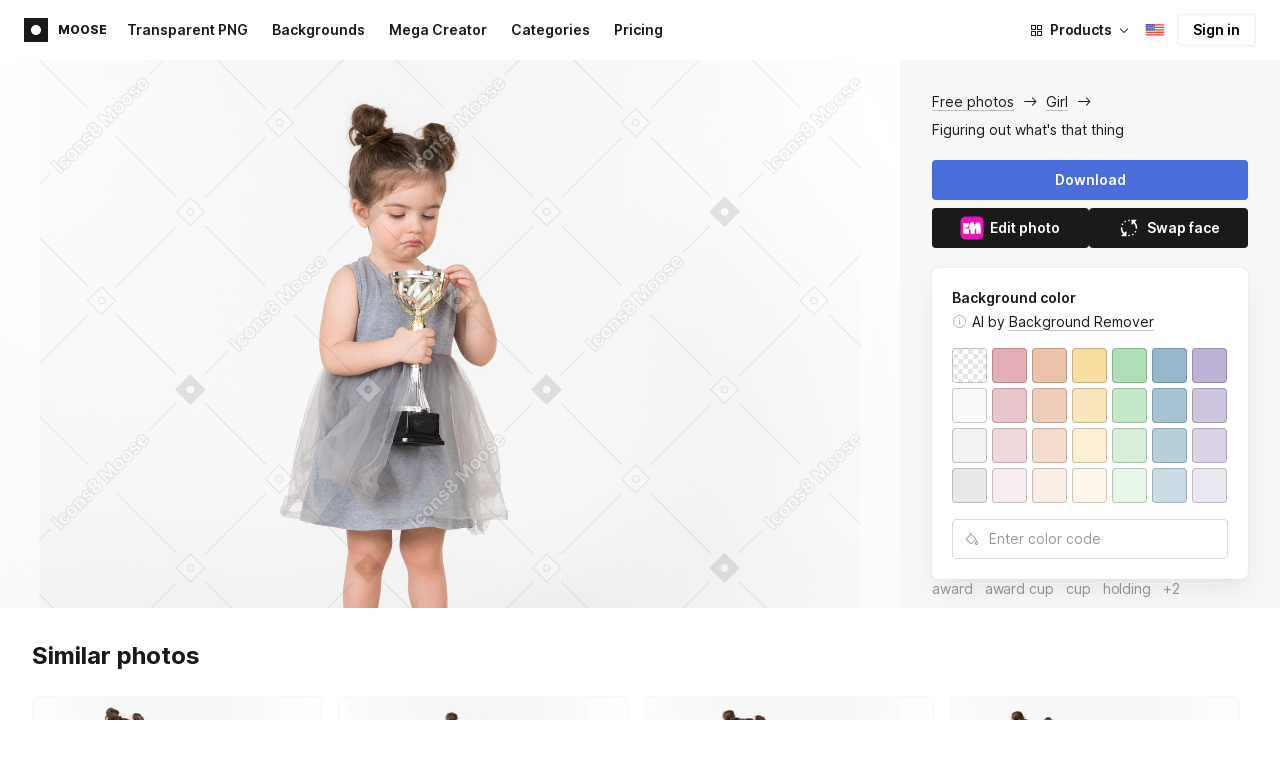

--- FILE ---
content_type: text/html;charset=UTF-8
request_url: https://icons8.com/photos/photo/figuring-out-whats-that-thing--5cb81ce08b6588000125cb91
body_size: 483983
content:
<!doctype html>
<html lang="en" data-n-head="%7B%22lang%22:%7B%22ssr%22:%22en%22%7D%7D">
<head>
  <title>Figuring out what&#x27;s that thing Photo</title><meta data-n-head="ssr" charset="utf-8"><meta data-n-head="ssr" name="viewport" content="width=device-width, initial-scale=1"><meta data-n-head="ssr" name="format-detection" content="telephone=no"><meta data-n-head="ssr" name="robots" data-hid="robots" content="noodp"><meta data-n-head="ssr" http-equiv="X-UA-Compatible" content="IE=edge, chrome=1"><meta data-n-head="ssr" name="theme-color" content="#dEc4a1"><meta data-n-head="ssr" name="description" data-hid="description" content="Figuring out what&#x27;s that thing free photo. Explore high-quality Girl stock photos and images for free. Free download in PNG &amp; PSD formats."><meta data-n-head="ssr" name="twitter:card" data-hid="twitter:card" content="summary_large_image"><meta data-n-head="ssr" name="twitter:url" data-hid="twitter:url" content="https://icons8.com/photos/photo/figuring-out-whats-that-thing--5cb81ce08b6588000125cb91"><meta data-n-head="ssr" name="twitter:title" data-hid="twitter:title" content="Figuring out what&#x27;s that thing Photo"><meta data-n-head="ssr" name="twitter:description" data-hid="twitter:description" content="Figuring out what&#x27;s that thing free photo. Explore high-quality Girl stock photos and images for free. Free download in PNG &amp; PSD formats."><meta data-n-head="ssr" name="twitter:image" data-hid="twitter:image" content="https://maxst.icons8.com/vue-static/moose/seo/opengraph.png"><meta data-n-head="ssr" name="og:url" data-hid="og:url" content="https://icons8.com/photos/photo/figuring-out-whats-that-thing--5cb81ce08b6588000125cb91"><meta data-n-head="ssr" name="og:title" data-hid="og:title" content="Figuring out what&#x27;s that thing Photo"><meta data-n-head="ssr" name="og:description" data-hid="og:description" content="Figuring out what&#x27;s that thing free photo. Explore high-quality Girl stock photos and images for free. Free download in PNG &amp; PSD formats."><meta data-n-head="ssr" name="og:image" data-hid="og:image" content="https://maxst.icons8.com/vue-static/moose/seo/opengraph.png"><link data-n-head="ssr" rel="icon" type="image/png" size="16" data-hid="favicon-16" href="https://maxst.icons8.com/vue-static/moose/seo/favicon.png"><link data-n-head="ssr" rel="icon" type="image/png" size="32" data-hid="favicon-32" href="https://maxst.icons8.com/vue-static/moose/seo/favicon.png"><link data-n-head="ssr" rel="canonical" href="https://icons8.com/photos/photo/figuring-out-whats-that-thing--5cb81ce08b6588000125cb91"><link data-n-head="ssr" rel="alternate" hreflang="en" data-hid="alternate-en" href="https://icons8.com/photos/photo/figuring-out-whats-that-thing--5cb81ce08b6588000125cb91"><link data-n-head="ssr" rel="alternate" hreflang="zh" data-hid="alternate-zh" href="https://igoutu.cn/photos/photo/figuring-out-whats-that-thing--5cb81ce08b6588000125cb91"><link data-n-head="ssr" rel="alternate" hreflang="fr" data-hid="alternate-fr" href="https://icones8.fr/photos/photo/figuring-out-whats-that-thing--5cb81ce08b6588000125cb91"><link data-n-head="ssr" rel="alternate" hreflang="de" data-hid="alternate-de" href="https://icons8.de/photos/photo/figuring-out-whats-that-thing--5cb81ce08b6588000125cb91"><link data-n-head="ssr" rel="alternate" hreflang="it" data-hid="alternate-it" href="https://icons8.it/photos/photo/figuring-out-whats-that-thing--5cb81ce08b6588000125cb91"><link data-n-head="ssr" rel="alternate" hreflang="ja" data-hid="alternate-ja" href="https://icons8.jp/photos/photo/figuring-out-whats-that-thing--5cb81ce08b6588000125cb91"><link data-n-head="ssr" rel="alternate" hreflang="pt" data-hid="alternate-pt" href="https://icons8.com.br/photos/photo/figuring-out-whats-that-thing--5cb81ce08b6588000125cb91"><link data-n-head="ssr" rel="alternate" hreflang="ru" data-hid="alternate-ru" href="https://icons8.ru/photos/photo/figuring-out-whats-that-thing--5cb81ce08b6588000125cb91"><link data-n-head="ssr" rel="alternate" hreflang="es" data-hid="alternate-es" href="https://iconos8.es/photos/photo/figuring-out-whats-that-thing--5cb81ce08b6588000125cb91"><link data-n-head="ssr" rel="alternate" hreflang="ko" data-hid="alternate-ko" href="https://icons8.kr/photos/photo/figuring-out-whats-that-thing--5cb81ce08b6588000125cb91"><link data-n-head="ssr" rel="alternate" hreflang="x-default" data-hid="x-default-en" href="https://icons8.com/photos/photo/figuring-out-whats-that-thing--5cb81ce08b6588000125cb91"><link data-n-head="ssr" rel="canonical" href="https://icons8.com/photos/photo/figuring-out-whats-that-thing--5cb81ce08b6588000125cb91"><link data-n-head="ssr" rel="preload" href="https://photo-cdn2.icons8.com/009dSbtArSpy7aitsjneuCI47mn_tHq-cAIY4QefYok/rs:fit:1606:1072/wm:1:re:0:0:0.65/wmid:moose/q:98/czM6Ly9pY29uczgu/bW9vc2UtcHJvZC5h/c3NldHMvYXNzZXRz/L3NhdGEvb3JpZ2lu/YWwvOTMzL2I3Zjc5/MmU3LTljYmItNDc0/NS1hMWU3LTIxNjM4/YjBjOTZjOS5qcGc.jpg" as="image" fetchpriority="high" media="(max-width: 1100px)"><link rel="modulepreload" as="script" crossorigin href="https://maxst.icons8.com/_nuxt/moose/app.239cd9a73e33751c8ac0.js"><link rel="modulepreload" as="script" crossorigin href="https://maxst.icons8.com/_nuxt/moose/commons/app.cd4a8daeb49c68ca7951.js"><link rel="modulepreload" as="script" crossorigin href="https://maxst.icons8.com/_nuxt/moose/runtime.0581f58a941d80584de2.js"><link rel="modulepreload" as="script" crossorigin href="https://maxst.icons8.com/_nuxt/moose/vendors/app.139143066dad60dc110b.js"><link rel="modulepreload" as="script" crossorigin href="https://maxst.icons8.com/_nuxt/moose/49.321fabc0947afd52c164.js"><link rel="modulepreload" as="script" crossorigin href="https://maxst.icons8.com/_nuxt/moose/52.0039a134bf89029221c3.js"><link rel="modulepreload" as="script" crossorigin href="https://maxst.icons8.com/_nuxt/moose/53.bbb631fa2b2c559c3580.js"><link rel="modulepreload" as="script" crossorigin href="https://maxst.icons8.com/_nuxt/moose/45.1979c19c3a6c8df72146.js"><link rel="modulepreload" as="script" crossorigin href="https://maxst.icons8.com/_nuxt/moose/43.3a0c77874e1bd6a2fd12.js"><link rel="modulepreload" as="script" crossorigin href="https://maxst.icons8.com/_nuxt/moose/47.e3476480e3ae51c916cf.js"><link rel="modulepreload" as="script" crossorigin href="https://maxst.icons8.com/_nuxt/moose/48.31f0879bb75fd2a65d68.js"><link rel="modulepreload" as="script" crossorigin href="https://maxst.icons8.com/_nuxt/moose/41.10c432be0feb2ebe36f0.js"><link rel="modulepreload" as="script" crossorigin href="https://maxst.icons8.com/_nuxt/moose/51.b38ef884c6ac98da5c6f.js"><link rel="modulepreload" as="script" crossorigin href="https://maxst.icons8.com/_nuxt/moose/44.abb0d144c3d9dfc9759a.js"><link rel="prefetch" as="script" crossorigin href="https://maxst.icons8.com/_nuxt/moose/2.cb0f54e13b01a1a2ef46.js"><link rel="prefetch" as="script" crossorigin href="https://maxst.icons8.com/_nuxt/moose/36.44f57c3e4c41a12552d1.js"><link rel="prefetch" as="script" crossorigin href="https://maxst.icons8.com/_nuxt/moose/37.35ee4c39c271159cae23.js"><link rel="prefetch" as="script" crossorigin href="https://maxst.icons8.com/_nuxt/moose/38.e8cf0e9fc0cde9bf8159.js"><link rel="prefetch" as="script" crossorigin href="https://maxst.icons8.com/_nuxt/moose/39.bd9a7966b3e8eec76834.js"><link rel="prefetch" as="script" crossorigin href="https://maxst.icons8.com/_nuxt/moose/40.f905493b96975839264d.js"><link rel="prefetch" as="script" crossorigin href="https://maxst.icons8.com/_nuxt/moose/42.1c6fbc029508026bb699.js"><link rel="prefetch" as="script" crossorigin href="https://maxst.icons8.com/_nuxt/moose/46.094f454568c898a20b3f.js"><link rel="prefetch" as="script" crossorigin href="https://maxst.icons8.com/_nuxt/moose/50.44e5e962fa45850801a9.js"><link rel="prefetch" as="script" crossorigin href="https://maxst.icons8.com/_nuxt/moose/54.f72015784a7b47b7d6d4.js"><link rel="prefetch" as="script" crossorigin href="https://maxst.icons8.com/_nuxt/moose/i8-support-chat.a21b1bd03e76ffaf6169.js"><link rel="prefetch" as="script" crossorigin href="https://maxst.icons8.com/_nuxt/moose/moose-categories-previews.25c185d1a92d02cb6630.js"><link rel="prefetch" as="script" crossorigin href="https://maxst.icons8.com/_nuxt/moose/moose-cross-search.01853ee7752e79e6fd8c.js"><link rel="prefetch" as="script" crossorigin href="https://maxst.icons8.com/_nuxt/moose/moose-error-toast.b05367c6a75e3ec4ef19.js"><link rel="prefetch" as="script" crossorigin href="https://maxst.icons8.com/_nuxt/moose/moose-pagination.63cd90f69dfae584cc8f.js"><link rel="prefetch" as="script" crossorigin href="https://maxst.icons8.com/_nuxt/moose/moose-photo-modal.cff80dd21de4acb12985.js"><link rel="prefetch" as="script" crossorigin href="https://maxst.icons8.com/_nuxt/moose/moose-photo-modal/pages/photos/photo/_photoId/index/pages/photos/photo/_photoId/variations/_variationId.d174855f077edd13d7e8.js"><link rel="prefetch" as="script" crossorigin href="https://maxst.icons8.com/_nuxt/moose/moose-promo.c984bf223b1afabe3f53.js"><link rel="prefetch" as="script" crossorigin href="https://maxst.icons8.com/_nuxt/moose/moose-related-photos.035394377de08858381f.js"><link rel="prefetch" as="script" crossorigin href="https://maxst.icons8.com/_nuxt/moose/moose-seo-placeholder-search.ba8ac0ea1346a796ab79.js"><link rel="prefetch" as="script" crossorigin href="https://maxst.icons8.com/_nuxt/moose/moose-trending-categories.044aca6ade0fa4138ba9.js"><link rel="prefetch" as="script" crossorigin href="https://maxst.icons8.com/_nuxt/moose/pages/photos/_.55818061a810477bb35b.js"><link rel="prefetch" as="script" crossorigin href="https://maxst.icons8.com/_nuxt/moose/pages/photos/categories.f9aee0068ee6c04b64f7.js"><link rel="prefetch" as="script" crossorigin href="https://maxst.icons8.com/_nuxt/moose/pages/photos/image/_imageId/index.78708b765067486ccbe5.js"><link rel="prefetch" as="script" crossorigin href="https://maxst.icons8.com/_nuxt/moose/pages/photos/image/_imageId/s/_query.3dbc4e04659db831a199.js"><link rel="prefetch" as="script" crossorigin href="https://maxst.icons8.com/_nuxt/moose/pages/photos/index.158713006938236289d6.js"><link rel="prefetch" as="script" crossorigin href="https://maxst.icons8.com/_nuxt/moose/pages/photos/models/_model.0b9de8afd33cfabb5980.js"><link rel="prefetch" as="script" crossorigin href="https://maxst.icons8.com/_nuxt/moose/pages/photos/photo/_photoId/index.95cf04baf28d0f83dd90.js"><link rel="prefetch" as="script" crossorigin href="https://maxst.icons8.com/_nuxt/moose/pages/photos/photo/_photoId/variations/_variationId.fbd82800ac9f2883ca9d.js"><link rel="prefetch" as="script" crossorigin href="https://maxst.icons8.com/_nuxt/moose/pages/photos/photographers/_photographer.025f306234d6a3e6c90d.js"><link rel="prefetch" as="script" crossorigin href="https://maxst.icons8.com/_nuxt/moose/pages/photos/pricing/_slug.4be9729fa86d8b7b17d7.js"><link rel="prefetch" as="script" crossorigin href="https://maxst.icons8.com/_nuxt/moose/pages/photos/s/_query.7ad6736d0875aacf1ac0.js"><link rel="prefetch" as="script" crossorigin href="https://maxst.icons8.com/_nuxt/moose/pages/photos/s/file.a1331a7a8c6214aaebbc.js"><link rel="prefetch" as="script" crossorigin href="https://maxst.icons8.com/_nuxt/moose/pages/photos/t/_query.d7e438168a3090ebf689.js"><link rel="prefetch" as="script" crossorigin href="https://maxst.icons8.com/_nuxt/moose/pages/server_status.38e4ce1ffbe292c65aa8.js"><link rel="prefetch" as="script" crossorigin href="https://maxst.icons8.com/_nuxt/moose/sentry.177ea714c8f152220f15.js"><link rel="prefetch" as="script" crossorigin href="https://maxst.icons8.com/_nuxt/moose/shutterstock-ads.6af478214ea241e473ee.js"><link rel="prefetch" as="script" crossorigin href="https://maxst.icons8.com/_nuxt/moose/vendors/i8-footer.99881cc99d12f7029715.js"><link rel="prefetch" as="script" crossorigin href="https://maxst.icons8.com/_nuxt/moose/vendors/i8-header.e69055456924eed84362.js"><link rel="prefetch" as="script" crossorigin href="https://maxst.icons8.com/_nuxt/moose/vendors/moose-photo-modal/pages/photos/photo/_photoId/index/pages/photos/photo/_photoId/variations/_/5620933f.3c5714f15495d4ed8264.js"><link rel="prefetch" as="script" crossorigin href="https://maxst.icons8.com/_nuxt/moose/vendors/sentry.1c4892e29a531d90de5f.js"><style data-vue-ssr-id="b2037a0c:0,ee8a15ac:0,aefcc5ac:0 0d744138:0,35e70055:0,0fa49abf:0,06a4a251:0,e3f8b136:0,4b08f5ee:0,a8318d26:0,134a5cca:0,7b2c8db3:0,95fe81b0:0,f255e7fe:0,5ff13c4a:0,951268c0:0,94c5319a:0,86600210:0,32e50426:0,dbd8b0b4:0,2123d1bf:0,bca0ff22:0,57350eef:0,3f9d1603:0,7be100e5:0,36e54357:0,0f646516:0,50102cde:0,19f9fd71:0,10b654d8:0,23a69dbc:0,a17799fe:0,320e806e:0,710dba04:0,56c49ba3:0,5f528eec:0,5747f778:0,5046ea44:0,71714b9e:0,7c205daa:0,2a3fefac:0,3f99ee82:0,9597a33a:0,24b77c7e:0,64dafc10:0,2a5c1156:0,7d50b5bc:0,bfbf40d6:0,20bcfd93:0,29972a98:0,a1f3d634:0,18473c04:0,b7675444:0,70406ab6:0,4042e696:0,244e942e:0,4cc8ecd4:0,1329f908:0,54c4b8da:0,48599d46:0">@keyframes spin{0%{transform:rotate(0deg)}to{transform:rotate(1turn)}}@font-face{font-display:swap;font-family:"Inter";font-style:normal;font-weight:100 900;src:url(https://maxst.icons8.com/_nuxt/moose/fonts/Inter-VariableFont.f065685.woff2) format("woff2-variations")}body{color:#000;font-family:Inter,-apple-system,BlinkMacSystemFont,"Helvetica Neue","Segoe UI","Fira Sans",Roboto,Oxygen,Ubuntu,"Droid Sans",Arial,sans-serif;font-size:16px;line-height:1.5;margin:0;padding:0}*,:after,:before{box-sizing:border-box}:focus{outline:none}
.i8-social-login{display:flex;margin:0 -8px}.i8-social-login__link{background:var(--social-login-links-background,var(--c-transparent-black_100));border-radius:4px;border-radius:var(--social-login-links-radius,4px);cursor:pointer;display:flex;flex:1;justify-content:center;margin:0 8px;padding:.625rem;padding:var(--social-login-links-padding,.625rem);transition:all .2s ease-out}.i8-social-login__link:hover{background:var(--social-login-links-background-hover,var(--c-transparent-black_200))}.i8-social-login__link:active{background:var(--social-login-links-background-active,var(--c-transparent-black_300));transform:scale(.975);transform:var(--button-active-transform,scale(.975))}.i8-social-login__link svg{background-size:cover;display:block;height:1.25rem;height:var(--social-login-icon-size,1.25rem);margin:auto;width:1.25rem;width:var(--social-login-icon-size,1.25rem)}.i8-social-login__icon{margin:auto}.i8-auth-button[data-v-5b1cb82c]{--button-background:var(--c-black_900);--button-background-color-hover:var(--c-black_800);--button-background-color-active:var(--c-black_900);--button-color:#fff;display:block;width:100%}.i8-login-form{max-width:100%;max-width:var(--login-form-max-width,100%)}.i8-login-form__title{font-size:1.5rem;font-size:var(--login-form-title-fontsize,1.5rem);font-weight:700;font-weight:var(--login-form-title-fontweight,700);letter-spacing:-.005em;line-height:2rem;line-height:var(--login-form-title-lineheight,2rem);margin-bottom:24px}.i8-login-form__social{margin-bottom:24px}.i8-login-form__desc{font-size:14px;font-size:var(--font-sm,14px);letter-spacing:-.006em;line-height:20px;line-height:var(--ui-14-line-height,20px);margin-bottom:16px}.i8-login-form__group,.i8-login-form__reset{margin-bottom:24px}.i8-login-form__submit{--button-background:var(--c-black_900);--button-background-color-hover:var(--c-black_800);--button-background-color-active:var(--c-black_900);--button-color:#fff;display:block;width:100%}.i8-auth-forms__checkbox[data-v-8f965ae2]{--checkbox-checked-background:var(--c-black_900);--checkbox-checked-background-hover:var(--c-black_800);--checkbox-checked-background-active:var(--c-black_900)}.i8-auth-forms__checkbox[data-v-8f965ae2]:not(:last-child){margin-bottom:16px}.i8-register-form{max-width:100%;max-width:var(--login-form-max-width,100%)}.i8-register-form__title{font-size:1.5rem;font-size:var(--register-form-title-font-size,1.5rem);font-weight:700;font-weight:var(--register-form-title-font-weight,700);letter-spacing:-.005em;line-height:2rem;line-height:var(--register-form-title-line-height,2rem);margin-bottom:24px}.i8-register-form__social{margin-bottom:24px}.i8-register-form__desc{font-size:14px;font-size:var(--font-sm,14px);letter-spacing:-.006em;line-height:20px;line-height:var(--ui-14-line-height,20px);margin-bottom:16px}.i8-register-form__group,.i8-register-form__reset{margin-bottom:24px}.i8-register-form__submit{--button-background:var(--c-black_900);--button-background-color-hover:var(--c-black_800);--button-background-color-active:var(--c-black_900);--button-color:#fff;display:block;width:100%}@media screen and (min-width:1024px){.cf-turnstile[data-v-761b835a]{height:2.5rem;transform:scale(.6153846154);transform-origin:top right}}.i8-auth-form{grid-column-gap:0;color:#1a1a1a;color:var(--c-black_900,#1a1a1a);display:grid;grid-template-columns:none;height:100%;width:100%}@media screen and (min-width:768px){.i8-auth-form{height:584px}}.i8-auth-form__block{min-height:auto;min-width:100%;width:100%}.i8-auth-form__benefits{height:100%;margin-left:2rem;max-width:369px;max-width:var(--auth-modal-forms-max-width,369px);width:100%}.i8-auth-form__slides{display:none}.i8-auth-form__forms-wrapper{max-width:100%;max-width:var(--auth-modal-forms-max-width,100%);width:100%;width:var(--auth-modal-forms-width,100%)}.i8-auth-form__forms-wrapper .i8-tab--active{font-weight:600}.i8-auth-form__tabs{margin-bottom:40px;position:relative}.i8-auth-form__tabs .i8-tab__inner{border-bottom:none!important}.i8-auth-form__tabs-underline{background:#000;bottom:-1px;content:"";height:1px;left:0;position:absolute;transition:all .4s ease;width:0;will-change:width,left}@media screen and (min-width:1024px){.i8-auth-form{grid-column-gap:var(--spacer-lg);grid-template-columns:1fr 1fr}.i8-auth-form__block{min-height:450px}.i8-auth-form__slides{align-items:center;display:flex;justify-content:flex-end}.i8-auth-form__forms-wrapper{max-width:369px;max-width:var(--auth-modal-forms-max-width,369px)}}.i8-auth-forms__title{font:var(--font-h2);margin:0}.i8-auth-forms__text{font:var(--font-ui-14-regular);margin-top:1rem!important}.i8-auth-forms__input{--text-input-width:100%;--text-input-error-message-position:static;margin-top:1rem;width:100%}.i8-auth-forms__input--single{margin-top:2rem}.i8-auth-forms__input.i8-text-input--error{margin-bottom:1rem}.i8-auth-forms__action-btn{margin-top:1.5rem}.i8-auth-modal .i8-modal{--modal-padding:0 1.75rem;--modal-width:100%;box-sizing:border-box;max-width:100%}.i8-auth-modal .i8-modal .i8-modal__content{height:100%;overflow-x:hidden;padding:1.25rem 0}@media screen and (max-width:768px){.i8-auth-modal .i8-modal{--modal-max-height:100vh;height:100%;max-height:100%}}@media screen and (min-width:768px){.i8-auth-modal .i8-modal{--modal-width:80%;border-radius:.25rem;max-width:52.125rem}}@media screen and (min-width:1024px){.i8-auth-modal .i8-modal{--modal-padding:0}.i8-auth-modal .i8-modal .i8-modal__content{padding:2rem 0}}@media screen and (max-width:768px){.i8-auth-modal .i8-modal__button--close{border:none;left:auto;right:9px;top:1rem}}.fade-scale-enter-active,.fade-scale-leave-active{transition:all .3s ease}.fade-scale-enter-to,.fade-scale-leave{opacity:1;transform:scale(1)}.fade-scale-enter,.fade-scale-leave-to{opacity:0;transform:scale(.95)}.i8-complete-registration-form{grid-column-gap:0;display:inline-grid;grid-template-columns:none;height:100%;width:100%}.i8-complete-registration-form__picture{display:none}.i8-complete-registration-form__form{align-items:center;display:flex}@media screen and (min-width:768px){.i8-complete-registration-form{height:min(584px,80vh)}}@media screen and (min-width:1024px){.i8-complete-registration-form{grid-column-gap:var(--spacer-lg);grid-template-columns:1fr 1fr}.i8-complete-registration-form__picture{display:flex;min-height:33.75rem}.i8-complete-registration-form__form{max-width:369px;max-width:var(--auth-modal-forms-max-width,369px)}}.i8-auth-benefits[data-v-6db5b9a4]{background:var(--c-black_100);border-radius:4px;display:flex;flex-direction:column;overflow:hidden}.i8-auth-benefits__image[data-v-6db5b9a4]{height:23rem;position:relative}.i8-auth-benefits__icons--with-asset[data-v-6db5b9a4]{--icons-rocket-umbrella-translate:40px,-110px}.i8-auth-benefits__icons-asset-container[data-v-6db5b9a4]{align-items:center;background:#fff;border-radius:50%;box-shadow:0 0 1px rgba(96,96,96,.31),0 12px 24px rgba(96,96,96,.15);display:flex;height:6.25rem;justify-content:center;left:50%;margin:0;position:absolute;top:50%;transform:translate(-50%,-50%);width:6.25rem}.i8-auth-benefits__photos[data-v-6db5b9a4]{--layer-0:100px;--layer-1:170px}.i8-auth-benefits__photos-asset-default>[data-v-6db5b9a4],.i8-auth-benefits__photos>[data-v-6db5b9a4]{background-position:bottom;background-repeat:no-repeat;background-size:100%;position:absolute}.i8-auth-benefits__photos-rect[data-v-6db5b9a4]{border-radius:.25rem;height:calc(4rem + 1px);width:5.75rem}.i8-auth-benefits__photos-asset[data-v-6db5b9a4]{align-items:center;bottom:0;display:flex;justify-content:center;left:90px;position:absolute;right:90px;top:0}.i8-auth-benefits__photos-asset>[data-v-6db5b9a4]{max-width:11.75rem}.i8-auth-benefits__photos-0[data-v-6db5b9a4]{background-image:url(https://goodies.icons8.com/web/common/auth/photos_0.webp);bottom:var(--layer-1);height:5.125rem;right:2px;width:5.75rem}.i8-auth-benefits__photos-1[data-v-6db5b9a4]{background-image:url(https://goodies.icons8.com/web/common/auth/photos_1.webp);bottom:var(--layer-0);height:5rem;right:5px;width:4.5rem}.i8-auth-benefits__photos-2[data-v-6db5b9a4]{background-image:url(https://goodies.icons8.com/web/common/auth/photos_2.webp);bottom:var(--layer-1);height:5rem;left:-3px;width:3.875rem}.i8-auth-benefits__photos-3[data-v-6db5b9a4]{background-image:url(https://goodies.icons8.com/web/common/auth/photos_3.webp);bottom:var(--layer-0);height:6.5rem;left:0;width:5rem}.i8-auth-benefits__photos-4[data-v-6db5b9a4]{background-image:url(https://goodies.icons8.com/web/common/auth/photos_4.webp);bottom:var(--layer-1);height:5.5rem;left:85px;width:6.125rem}.i8-auth-benefits__photos-5[data-v-6db5b9a4]{background-image:url(https://goodies.icons8.com/web/common/auth/photos_5.webp);bottom:var(--layer-0);height:5rem;left:94px;width:5.25rem}.i8-auth-benefits__photos-6[data-v-6db5b9a4]{background-image:url(https://goodies.icons8.com/web/common/auth/photos_6.webp);bottom:var(--layer-1);height:5rem;right:95px;width:4.75rem}.i8-auth-benefits__photos-7[data-v-6db5b9a4]{background-image:url(https://goodies.icons8.com/web/common/auth/photos_7.webp);bottom:var(--layer-0);height:5.25rem;right:101px;width:4rem}.i8-auth-benefits__vectors-rect[data-v-6db5b9a4]{background-position:0;background-repeat:no-repeat;border-radius:7px;height:12rem;position:absolute;width:8.625rem}.i8-auth-benefits__vectors-0[data-v-6db5b9a4]{background-color:#e4edff;background-image:url(https://goodies.icons8.com/web/common/auth/vectors_cups.webp);background-position:14px 26px;background-size:auto 80%;bottom:4.375rem;right:-5.25rem}.i8-auth-benefits__vectors-1[data-v-6db5b9a4]{background-color:#ffe7e7;background-image:url(https://goodies.icons8.com/web/common/auth/vectors_drink.webp);background-position:50%;background-size:102px;bottom:1rem;right:5.5rem;transform:rotate(14deg);transform-origin:bottom right}.i8-auth-benefits__vectors-2[data-v-6db5b9a4]{background-color:#daf0f7;background-image:url(https://goodies.icons8.com/web/common/auth/vectors_eye.webp);background-size:100%}.i8-auth-benefits__vectors-asset-wrap[data-v-6db5b9a4]{align-items:center;bottom:6rem;display:flex;height:12rem;left:2.75rem;position:absolute;transform:rotate(-8deg);width:8.625rem}.i8-auth-benefits__vectors-asset[data-v-6db5b9a4]{background:#fff;border-radius:8px;box-shadow:0 0 1px rgba(96,96,96,.31),0 12px 24px -6px rgba(96,96,96,.15)}.i8-auth-benefits__music[data-v-6db5b9a4]{background-image:url(https://goodies.icons8.com/web/common/auth/music.webp);background-repeat:no-repeat;background-size:cover;height:23rem}.i8-auth-benefits__music-asset[data-v-6db5b9a4]{background:inherit;height:8.125rem;left:119px;margin:0;position:absolute;top:7.125rem;width:8.125rem}.i8-auth-benefits__design-tools[data-v-6db5b9a4]{background-image:url(https://goodies.icons8.com/web/common/auth/design_tools.webp);background-repeat:no-repeat;background-size:cover;height:23rem}.i8-auth-benefits__title[data-v-6db5b9a4]{font:var(--font-h3);margin:2.5rem 0 .5rem;text-align:center}.i8-auth-benefits__items[data-v-6db5b9a4]{font:var(--font-ui-14-regular);margin:0 1rem .5rem;text-align:center}.i8-auth-benefits__items p[data-v-6db5b9a4]{margin:initial}.i8-auth-benefits__items p+p[data-v-6db5b9a4]{margin-top:.5rem}.i8-auth-benefits__nav[data-v-6db5b9a4]{display:flex;justify-content:center;margin-bottom:40px;margin-top:auto}.i8-auth-benefits__nav>svg[data-v-6db5b9a4]{cursor:pointer;height:1rem;padding:.375rem;width:1rem}
.intercom-cta[data-v-1dc5c933]{align-items:center;background:#1fb141;border:none;border-radius:50%;bottom:20px;box-shadow:0 1px 6px 0 rgba(0,0,0,.06),0 2px 32px 0 rgba(0,0,0,.16);cursor:pointer;display:flex;height:3rem;justify-content:center;position:fixed;right:20px;width:3rem;z-index:2147483000}.with-corner-ad[data-v-1dc5c933]{right:240px}.nuxt-progress{background-color:#5ca3fd;height:2.5px;left:0;opacity:1;position:fixed;right:0;top:0;transition:width .1s,opacity .4s;width:0;z-index:999999}.nuxt-progress.nuxt-progress-notransition{transition:none}.nuxt-progress-failed{background-color:red}
/*! normalize.css v8.0.1 | MIT License | github.com/necolas/normalize.css */html{-webkit-text-size-adjust:100%;line-height:1.15}main{display:block}h1{font-size:2em;margin:.67em 0}hr{box-sizing:content-box;height:0;overflow:visible}pre{font-family:monospace,monospace;font-size:1em}a{background-color:transparent}abbr[title]{border-bottom:none;text-decoration:underline;-webkit-text-decoration:underline dotted;text-decoration:underline dotted}b,strong{font-weight:bolder}code,kbd,samp{font-family:monospace,monospace;font-size:1em}small{font-size:80%}sub,sup{font-size:75%;line-height:0;position:relative;vertical-align:baseline}sub{bottom:-.25em}sup{top:-.5em}img{border-style:none}button,input,optgroup,select,textarea{font-family:inherit;font-size:100%;line-height:1.15;margin:0}button,input{overflow:visible}button,select{text-transform:none}[type=button],[type=reset],[type=submit],button{-webkit-appearance:button}[type=button]::-moz-focus-inner,[type=reset]::-moz-focus-inner,[type=submit]::-moz-focus-inner,button::-moz-focus-inner{border-style:none;padding:0}[type=button]:-moz-focusring,[type=reset]:-moz-focusring,[type=submit]:-moz-focusring,button:-moz-focusring{outline:1px dotted ButtonText}fieldset{padding:.35em .75em .625em}legend{box-sizing:border-box;color:inherit;display:table;max-width:100%;padding:0;white-space:normal}progress{vertical-align:baseline}textarea{overflow:auto}[type=checkbox],[type=radio]{box-sizing:border-box;padding:0}[type=number]::-webkit-inner-spin-button,[type=number]::-webkit-outer-spin-button{height:auto}[type=search]{-webkit-appearance:textfield;outline-offset:-2px}[type=search]::-webkit-search-decoration{-webkit-appearance:none}::-webkit-file-upload-button{-webkit-appearance:button;font:inherit}details{display:block}summary{display:list-item}[hidden],template{display:none}:root{--font-family-primary:"Roboto",serif;--font-family-secondary:"Raleway",sans-serif;--font-family-legacy:"Inter",sans-serif}@media(min-width:1024px){:root{--h1-font-size:2.5rem;--h2-font-size:1.5rem;--h3-font-size:1.125rem;--h4-font-size:0.875rem;--h1-line-height:48px}}:root{--c-white:#fff;--c-transparent-black_100:rgba(0,0,0,.03);--c-transparent-black_200:rgba(0,0,0,.08);--c-transparent-black_300:rgba(0,0,0,.15);--c-transparent-black_400:rgba(0,0,0,.26);--c-transparent-black_500:rgba(0,0,0,.4);--c-transparent-black_600:rgba(0,0,0,.55);--c-transparent-black_700:rgba(0,0,0,.7);--c-transparent-black_800:rgba(0,0,0,.8);--c-transparent-black_900:rgba(0,0,0,.9);--c-black_100:#f7f7f7;--c-black_200:#ebebeb;--c-black_300:#d9d9d9;--c-black_400:#bdbdbd;--c-black_500:#999;--c-black_600:#737373;--c-black_700:#4d4d4d;--c-black_800:#333;--c-black_900:#1a1a1a;--c-green_100:#e7f9eb;--c-green_200:#c3efcd;--c-green_300:#88dd9f;--c-green_400:#47d16c;--c-green_500:#1fb141;--c-green_600:#189a2e;--c-green_700:#0d731e;--c-green_800:#085e16;--c-green_900:#04490f;--c-red_100:#ffe3e3;--c-red_200:#ffbdbd;--c-red_300:#ff9b9b;--c-red_400:#f86a6a;--c-red_500:#ef4e4e;--c-red_600:#e12d39;--c-red_700:#cf1124;--c-red_800:#ab091e;--c-red_900:#8a041a;--c-yellow_100:#fffbea;--c-yellow_200:#fff3c4;--c-yellow_300:#fce588;--c-yellow_400:#fadb5f;--c-yellow_500:#f7c948;--c-yellow_600:#f0b429;--c-yellow_700:#de911d;--c-yellow_800:#cb6e17;--c-yellow_900:#b44d12;--c-blue_100:#e6f6ff;--c-blue_200:#bae3ff;--c-blue_300:#7cc4fa;--c-blue_400:#47a3f3;--c-blue_500:#2186eb;--c-blue_600:#0967d2;--c-blue_700:#0552b5;--c-blue_800:#03449e;--c-blue_900:#01337d;--c-body:var(--c-white);--c-text:var(--c-black_900);--spacer-2xs:0.25rem;--spacer-xs:0.5rem;--spacer-sm:1rem;--spacer-base:1.5rem;--spacer-lg:2rem;--spacer-xl:2.5rem;--spacer-2xl:5rem;--spacer-3xl:10rem;--font-family-primary:Inter,apple-system,BlinkMacSystemFont,Helvetica Neue,Segoe UI,Fira Sans,Roboto,Oxygen,Ubuntu,Droid Sans,Arial,sans-serif;--font-family-secondary:Inter,apple-system,BlinkMacSystemFont,Helvetica Neue,Segoe UI,Fira Sans,Roboto,Oxygen,Ubuntu,Droid Sans,Arial,sans-serif;--font-light:300;--font-normal:400;--font-medium:500;--font-semibold:600;--font-bold:700;--font-extra-bold:800;--font-extra-extra-bold:900;--font-2xs:0.625rem;--font-xs:0.75rem;--font-sm:0.875rem;--font-base:1rem;--font-lg:1.125rem;--font-xl:1.5rem;--h1-font-size:2rem;--h2-font-size:1.5rem;--h3-font-size:1rem;--h4-font-size:0.875rem;--h5-font-size:0.75rem;--h6-font-size:0.75rem;--h1-line-height:40px;--h2-line-height:32px;--h3-line-height:24px;--h4-line-height:20px;--p-line-height:24px;--ui-14-line-height:20px;--font-h1:var(--font-h1-weight,900) var(--font-h1-size,2rem)/var(--font-h1-line-height,40px) var(--font-h1-family,var(--font-family-primary));--font-h2:var(--font-h2-weight,700) var(--font-h2-size,1.5rem)/var(--font-h2-line-height,32px) var(--font-h2-family,var(--font-family-primary));--font-h3:var(--font-h3-weight,700) var(--font-h3-size,1rem)/var(--font-h3-line-height,24px) var(--font-h3-family,var(--font-family-primary));--font-h4:var(--font-h4-weight,700) var(--font-h4-size,0.875rem)/var(--font-h4-line-height,20px) var(--font-h4-family,var(--font-family-primary));--font-p:var(--font-p-weight,400) var(--font-p-size,var(--font-base))/var(--font-p-line-height,var(--p-line-height)) var(--font-p-family,var(--font-family-primary));--font-ui-14-regular:var(--font-ui-14-regular-weight,400) var(--font-ui-14-regular-size,var(--font-sm))/var(--font-ui-14-regular-line-height,var(--ui-14-line-height)) var(--font-ui-14-regular-family,var(--font-family-primary))}@media(min-width:1024px){:root{--h1-font-size:2.5rem;--h2-font-size:1.5rem;--h3-font-size:1.125rem;--h4-font-size:0.875rem;--font-h1-size:2.5rem;--font-h2-size:1.5rem;--font-h3-size:1.125rem;--font-h4-size:0.875rem;--h1-line-height:48px;--font-h1-line-height:48px}}@font-face{font-display:swap;font-family:"Inter";font-style:normal;font-weight:100 900;src:url(https://maxst.icons8.com/_nuxt/moose/fonts/Inter-VariableFont.f065685.woff2) format("woff2-variations")}*{font-family:Inter,apple-system,BlinkMacSystemFont,"Helvetica Neue","Segoe UI","Fira Sans",Roboto,Oxygen,Ubuntu,"Droid Sans",Arial,sans-serif}.center{align-items:center;display:flex;justify-content:center}@media(min-width:1024px){.mobile-only{display:none!important}}@media(max-width:1023px){.desktop-only{display:none!important}}.fade-enter-active,.fade-leave-active{transition:opacity .2s ease-out}.fade-enter,.fade-leave-to{opacity:0}.fade-smooth-enter-active,.fade-smooth-leave-active{transition:opacity .8s ease-out}.fade-smooth-enter,.fade-smooth-leave-to{opacity:0}.slide-fade-enter-active,.slide-fade-leave-active{transition:all .3s cubic-bezier(.3,.76,.27,1)}.slide-fade-enter{opacity:0;transform:translateY(20px)}.slide-fade-enter-to{opacity:1}.slide-fade-leave-to{opacity:0;transform:translateY(-20px)}@keyframes fade-show{0%{opacity:1}50%{opacity:.5}to{opacity:1}}@keyframes move-bbox{0%{transform:translate(20vh,10vh)}16%{transform:translate(50vh,10vh)}32%{transform:translate(80vh,10vh)}33%{transform:translate(20vh,30vh)}50%{transform:translate(50vh,30vh)}66%{transform:translate(80vh,30vh)}67%{transform:translate(20vh,50vh)}84%{transform:translate(50vh,50vh)}99%{transform:translate(80vh,50vh)}}@keyframes spin{0%{transform:rotate(0deg)}to{transform:rotate(1turn)}}.i8-header-logo .icon{height:24px!important;position:relative;width:24px!important}.i8-header-logo .icon svg{position:relative}.i8-header .i8-user-pic{line-height:24px!important}@media(min-width:1024px){.i8-header .i8-user-pic{line-height:32px!important}}.i8-header .i8-dropdown__content{background:#fff!important}.i8-header .i8-dropdown__content .text{color:#000}.i8-header .i8-header__content{background:#fff;border:none}.i8-header .i8-header__content .i8-header__login{align-items:center;line-height:32px}.i8-header .wrap{font-weight:400!important}.i8-header .wrap .text__chosen{font-weight:600}.i8-header .i8-dropdown-item:focus,.i8-header .i8-dropdown-item:hover{background:rgba(0,0,0,.03)!important}.i8-header .i8-dropdown__label:focus:not(.i8-dropdown__label--is-open),.i8-header .i8-dropdown__label:hover:not(.i8-dropdown__label--is-open){background:rgba(0,0,0,.03)}.i8-header .i8-dropdown__label:active:not(.i8-dropdown__label--is-open){background:rgba(0,0,0,.08)}.i8-header a[href="/photos/christmas"]:before{content:url("data:image/svg+xml;charset=utf-8,%3Csvg xmlns='http://www.w3.org/2000/svg' width='16' height='16' fill='none'%3E%3Cpath fill='%231FB141' d='M7.5.629 3.04 7h1.804l-2.828 5H7v2h1v-2h5l-.441-.754L10.063 7h1.898L7.5.629Zm0 1.746L10.04 6H8.312l2.937 5H3.734l2.82-5H4.962L7.5 2.375Z'/%3E%3C/svg%3E");display:block;height:18px;margin:4px 2px 0 0;width:18px}@media(max-width:1023px){.i8-header a[href="/photos/christmas"]:before{left:96px;margin:3px 0 0;position:absolute}}h1,h2,h3,h4,h5{margin:0;padding:0}.header2,.header3,.header4{font-weight:700}.header1{font-size:32px;font-weight:900;line-height:40px}@media(min-width:450px){.header1{font-size:40px;line-height:48px}}.header2{font-size:24px;line-height:32px}.header3{font-size:18px;line-height:24px}.header4{font-size:14px;line-height:24px}.text4{font-size:14px;line-height:20px}p{font-size:16px;line-height:24px;margin:0}.link{border-bottom:none;color:#1a1a1a;cursor:pointer;text-decoration:underline;-webkit-text-decoration:underline rgba(26,26,26,.26);text-decoration:underline rgba(26,26,26,.26);text-decoration-thickness:1px;text-underline-position:under;transition:all .2s ease-out}.link:hover{text-decoration:underline;-webkit-text-decoration:underline solid rgba(26,26,26,.6);text-decoration:underline solid rgba(26,26,26,.6);-webkit-text-decoration:1px underline rgba(26,26,26,.6);text-decoration:1px underline rgba(26,26,26,.6);text-decoration-thickness:1px}.link :focus,.link:active{text-decoration:underline;-webkit-text-decoration:underline solid #1a1a1a;text-decoration:underline solid #1a1a1a;-webkit-text-decoration:1px underline #1a1a1a;text-decoration:1px underline #1a1a1a;text-decoration-thickness:1px}a{-webkit-text-decoration:none;text-decoration:none}a,a:visited{color:#1a1a1a}.light{font-weight:300}.normal{font-weight:400}.semi-bold{font-weight:600}.bold{font-weight:700}.extra-bold{font-weight:800}.black{font-weight:900}body{color:#1a1a1a!important;font-family:"Inter","Helvetica Neue","Segoe UI","Fira Sans",Roboto,Oxygen,Ubuntu,"Droid Sans","Arial",sans-serif!important;font-size:14px!important;line-height:20px!important;margin:0;padding:0}@media(min-width:769px){.custom-scroll{scrollbar-color:rgba(0,0,0,.08);scrollbar-width:thin}.custom-scroll::-webkit-scrollbar{height:6px;width:6px}.custom-scroll::-webkit-scrollbar-thumb{background-color:rgba(0,0,0,.08);border-radius:6px}}*,:after,:before{box-sizing:border-box}:focus{outline:none}.font-small{font-size:12px;line-height:16px}.content-page{padding:32px 32px 56px}@media(max-width:400px){.content-page{padding:20px 20px 56px}}.content-page .pagination{margin-top:24px}@media(max-width:400px){.content-page .pagination{margin-top:16px}}ul{list-style:none;margin:0;padding-left:0}section.content{grid-gap:86px;display:grid;gap:86px;grid-template-columns:140px 1fr}section.content.no-categories{display:block}@media(max-width:768px){section.content{gap:0;grid-template-columns:1fr}section.content aside{display:none}section.content main{margin-left:-8px;margin-right:-8px}}.footer{--background:#f7f7f7!important}.align-center{align-items:center}.d-flex,.seo-block{display:flex}.seo-block{flex-direction:column;gap:12px;margin-bottom:16px;max-width:912px}.seo-block-line{border-right:1px solid rgba(0,0,0,.08);max-width:calc(100% - 380px);padding-right:32px}@media(max-width:768px){.seo-block-line{max-width:none}}.seo-block-header{font-size:24px;font-weight:700;letter-spacing:-.12px;line-height:32px}.seo-block-text{color:rgba(0,0,0,.55);font-size:14px;font-weight:400;letter-spacing:-.084px;line-height:20px}
.i8-header[data-v-fba9a0ae]{--i8-header-elements-gap:.75rem;--i8-header-color:var(--c-black_900,#1a1a1a);--i8-header-content-padding:1.25rem;--i8-header-control-radius:4px;--i8-header-height:60px;--i8header-control-hover-background:rgba(0,0,0,.04);color:#1a1a1a;color:var(--i8-header-color);position:relative;z-index:500}@media screen and (min-width:1024px){.i8-header[data-v-fba9a0ae]{--i8-header-elements-gap:1.75rem;--i8-header-content-padding:.875rem 1.5rem}}.i8-header.has-dropdown[data-v-fba9a0ae],.i8-header.mobile-open[data-v-fba9a0ae]{background:#fff}.i8-header__content[data-v-fba9a0ae]{align-items:stretch;display:flex;gap:var(--i8-header-elements-gap);max-height:3.75rem;padding:var(--i8-header-content-padding)}.i8-header__links[data-v-fba9a0ae]{flex-grow:1;margin-left:.5rem}.i8-header__controls[data-v-fba9a0ae]{display:flex;margin-left:auto}.i8-header__products-trigger[data-v-fba9a0ae]{display:none;margin-left:auto;margin-right:-.5rem}@media screen and (min-width:1024px){.i8-header--product .i8-header__products-trigger[data-v-fba9a0ae]{display:block}}.i8-header__language[data-v-fba9a0ae]{--dropdown-height:1.25rem;margin-left:auto}@media screen and (min-width:1024px){.i8-header__language[data-v-fba9a0ae]{--dropdown-height:2rem}}.i8-header__login[data-v-fba9a0ae]{display:none!important}@media screen and (min-width:1024px){.i8-header__login[data-v-fba9a0ae]{display:flex!important}}.i8-header__burger[data-v-fba9a0ae]{align-self:center;display:block}@media screen and (min-width:1024px){.i8-header__burger[data-v-fba9a0ae]{display:none}}.i8-header__mobile-nav[data-v-fba9a0ae]{display:none}@media screen and (max-width:1024px){.i8-header__mobile-nav.is-open[data-v-fba9a0ae]{display:block}}
.i8-header-logo[data-v-425e4c3a]{align-items:center;color:var(--i8-header-color);display:flex;font-size:12px;font-weight:800;line-height:1;-webkit-text-decoration:none;text-decoration:none;text-transform:uppercase}.i8-header-logo .icon[data-v-425e4c3a]{display:block;height:18px;width:18px}.i8-header-logo[data-v-425e4c3a] svg{fill:#1fb141;fill:var(--i8-header-logo-fill,#1fb141);display:block;height:100%;width:100%}.i8-header-logo .text[data-v-425e4c3a]{margin-left:10px;text-transform:uppercase}
.i8-header-nav[data-v-1bd97baf]{--i8-header-navlink-color:var(--i8-header-link-color,var(--i8-header-color));align-items:normal;overflow:hidden}.i8-header-nav--has-active-dropdown[data-v-1bd97baf]{overflow:visible}.i8-header-nav__link[data-v-1bd97baf]{align-items:center;border-radius:var(--i8-header-control-radius);color:var(--i8-header-navlink-color);display:flex;font:var(--font-ui-14-regular);font-weight:600;gap:4px;padding:0 .75rem;-webkit-text-decoration:none;text-decoration:none;transition:background-color .1s ease;white-space:nowrap}.i8-header-nav__link[data-v-1bd97baf]:hover{background-color:var(--i8header-control-hover-background)}.i8-header-nav__link.is-pricing[data-v-1bd97baf]{margin-left:auto}.i8-header-nav__link.is-hidden[data-v-1bd97baf]{display:none}.i8-header-nav__link.is-overflow[data-v-1bd97baf]{opacity:0;pointer-events:none;position:absolute}.i8-header-nav__link--more[data-v-1bd97baf]{font-weight:400;height:28px;padding:0 8px}.i8-header-nav__more[data-v-1bd97baf]{--dropdown-content-width:fit-content}.i8-header-nav__more.is-transparent[data-v-1bd97baf]{opacity:0}.i8-header-nav__more[data-v-1bd97baf] .i8-dropdown__wrap{position:static}.i8-header-nav__more[data-v-1bd97baf] .i8-dropdown__content{min-width:140px;transform:translateX(-40px)}.i8-header-nav__more[data-v-1bd97baf] .i8-dropdown__label{font-size:14px;font-weight:600;line-height:1}.i8-header-nav__dropdown.is-overflow[data-v-1bd97baf]{opacity:0;pointer-events:none;position:absolute}.i8-navigation[data-v-1bd97baf]{display:none}@media screen and (min-width:1024px){.i8-navigation[data-v-1bd97baf]{display:flex}}
.i8-dropdown{cursor:pointer;display:inline-block;display:var(--dropdown-display,inline-block);outline:none;position:var(--dropdown-position);z-index:11;z-index:var(--dropdown-z-index,11)}.i8-dropdown__label{align-items:center;align-items:var(--dropdown-label-align-items,center);border-radius:4px;border-radius:var(--dropdown-border-radius,4px);box-sizing:border-box;box-sizing:var(--dropdown-label-box-sizing,border-box);display:flex;display:var(--dropdown-label-display,flex);height:100%;outline:none;padding:0 12px;padding:var(--dropdown-label-padding,0 12px);transition:all .2s ease-out}.i8-dropdown__label--is-open .i8-dropdown__icon{transform:rotate(-180deg)}.i8-dropdown__label:focus:not(.i8-dropdown__label--is-open),.i8-dropdown__label:hover:not(.i8-dropdown__label--is-open){background:var(--dropdown-background-hover,var(--c-transparent-black_100))}.i8-dropdown__label--is-open,.i8-dropdown__label:active{background:var(--dropdown-background-active,var(--c-transparent-black_200))}.i8-dropdown__label--is-open .i8-dropdown__toggle:before{transform:rotate(-45deg)}.i8-dropdown__label--is-open .i8-dropdown__toggle:after{transform:rotate(45deg)}.i8-dropdown__icon{margin:0 0 0 auto;margin:var(--dropdown-icon-margin,0 0 0 auto);transition:all .2s ease-out}.i8-dropdown__icon-left{margin:var(--dropdown-icon-left-margin,0 var(--spacer-xs) 0 0);transition:all .2s ease-out}.i8-dropdown__text{margin:0 7px 0 0;margin:var(--dropdown-text-margin,0 7px 0 0);transition:all .2s ease-out}.i8-dropdown__content{background:var(--dropdown-content-background,var(--c-white));border:var(--dropdown-content-border,1px solid var(--c-black_100));border-radius:4px;border-radius:var(--dropdown-content-border-radius,4px);bottom:auto;bottom:var(--dropdown-content-bottom,unset);box-shadow:0 0 1px rgba(96,96,96,.31),0 12px 24px -6px rgba(96,96,96,.15);box-shadow:var(--dropdown-content-shadow,0 0 1px rgba(96,96,96,.31),0 12px 24px -6px rgba(96,96,96,.15));box-sizing:border-box;cursor:default;display:none;left:auto;left:var(--dropdown-content-left,unset);margin-top:8px;margin-top:var(--dropdown-content-margin,8px);max-height:280px;max-height:var(--dropdown-content-maxheight,280px);opacity:0;overflow-x:auto;padding:6px 8px;padding:var(--dropdown-content-padding,6px 8px);position:absolute;right:auto;right:var(--dropdown-content-right,unset);top:auto;top:var(--dropdown-content-top,unset);transform:none;transform:var(--dropdown-content-transform,none);transition:all .2s ease-out;width:100%;width:var(--dropdown-content-width,100%);z-index:12;z-index:var(--dropdown-z-index,12)}.i8-dropdown__content--is-open{display:block;opacity:1}.i8-dropdown__content--right{left:100%;left:var(--dropdown-content-right-left,100%);margin:0 0 0 var(--dropdown-content-margin,var(--spacer-xs));top:0;top:var(--dropdown-content-right-top,0)}.i8-dropdown__content--left{margin:0 var(--dropdown-content-margin,var(--spacer-xs)) 0 0;right:100%;right:var(--dropdown-content-left-right,100%);top:0;top:var(--dropdown-content-left-top,0)}.i8-dropdown__content--top{bottom:100%;bottom:var(---dropdown-content-bottom-top,100%);left:0;left:var(--dropdown-content-right-left,0);margin:0 0 var(--dropdown-content-margin,var(--spacer-xs)) 0}.i8-dropdown__chosen{align-items:center;align-items:var(--dropdown-chosen-align-items,center);display:flex;margin:var(--dropdown-chosen-margin,0 var(--spacer-2xs) 0 0);width:100%;width:var(--dropdown-chosen-width,100%)}.i8-dropdown__chosen-close{--icon-color:var(--c-transparent-black_400);margin:0 0 0 auto;margin:var(--dropdown-close-margin,0 0 0 auto)}.i8-dropdown__chosen-close:hover{--icon-color:var(--c-transparent-black_900)}.i8-dropdown__toggle{bottom:-2px;bottom:var(--dropdown-toggle-bottom,-2px);height:9px;height:var(--dropdown-toggle-height,9px);margin:0 0 0 auto;margin:var(--dropdown-toggle-margin,0 0 0 auto);min-width:10px;min-width:var(--dropdown-toggle-width,10px);overflow:hidden;position:relative;width:10px;width:var(--dropdown-toggle-width,10px)}.i8-dropdown__toggle:after,.i8-dropdown__toggle:before{background-color:var(--dropdown-toggle-pseudo-background-color,var(--c-black_900));content:"";height:1px;height:var(--dropdown-toggle-pseudo-height,1px);margin:auto;margin:var(--dropdown-toggle-pseudo-margin,auto);position:absolute;top:calc(50% - 2px);top:var(--dropdown-toggle-pseudo-top,calc(50% - 2px));transition:all .2s;width:calc(50% + 1px);width:var(--dropdown-toggle-pseudo-width,calc(50% + 1px))}.i8-dropdown__toggle:before{left:0;left:var(--dropdown-toggle-before-left,0);transform:rotate(45deg);transform:var(--dropdown-toggle-before-transfrom,rotate(45deg))}.i8-dropdown__toggle:after{right:0;right:var(--dropdown-toggle-after-right,0);transform:rotate(-45deg);transform:var(--dropdown-toggle-after-transform,rotate(-45deg))}.i8-dropdown__wrap{background:transparent;background:var(--dropdown-background,transparent);border-radius:4px;border-radius:var(--dropdown-border-radius,4px);color:var(--dropdown-font-color,var(--c-black_900));font:var(--dropdown-font,normal 14px/20px var(--dropdown-font-family,var(--font-family-legacy)));font:var(--dropdown-font,var(--dropdown-font-weight,normal) var(--dropdown-font-size,var(--dropdown-font-size,14px))/var(--dropdown-font-line-height,var(--dropdown-line-height,20px)) var(--dropdown-font-family,var(--font-family-legacy)));height:32px;height:var(--dropdown-height,32px);letter-spacing:-.006em;letter-spacing:var(--dropdown-letter-spacing,-.006em);min-width:auto;min-width:var(--dropdown-min-width,unset);position:relative;transition:all .2s ease-out}.i8-dropdown--outline .i8-dropdown__wrap{background:var(--dropdown-outline-background,var(--c-white));min-width:280px;min-width:var(--dropdown-outline-width,280px)}.i8-dropdown--outline .i8-dropdown__label{border:var(--dropdown-outline-border,1px solid var(--c-black_200))}.i8-dropdown--large .i8-dropdown__wrap{height:40px;height:var(--dropdown-height-large,40px)}.i8-dropdown--large .i8-dropdown__label{padding:var(--dropdown-label-padding-large,0 var(--spacer-sm))}.i8-dropdown--disabled.i8-dropdown--outline .i8-dropdown__wrap{background:var(--dropdown-disabled-background,var(--c-black_100))}.i8-dropdown--disabled .i8-dropdown__wrap{color:var(--dropdown-disabled-font-color,var(--c-black_400));cursor:not-allowed;cursor:var(--dropdown-disabled-cursor,not-allowed);pointer-events:none}.i8-dropdown--disabled .i8-dropdown__toggle:after,.i8-dropdown--disabled .i8-dropdown__toggle:before{background-color:var(--dropdown-disabled-toggle-pseudo-background-color,var(--c-black_400))}.i8-dropdown--disabled .i8-dropdown__icon-left{--icon-color:var(--dropdown-disabled-icon-color,var(--c-black_400))}
.i8-header-products__label[data-v-33cb2f5a]{font:var(--font-ui-14-regular);font-weight:600}.i8-header-products__icon[data-v-33cb2f5a]{--icon-size:11px;margin-right:.5rem}.i8-header-products[data-v-33cb2f5a] .i8-dropdown__content{background:var(--c-black_100)}.i8-header-products__content[data-v-33cb2f5a]{overflow-x:hidden;width:100%}.i8-header-products__tab-controls[data-v-33cb2f5a]{border-bottom:1px solid var(--c-transparent-black_200);display:flex;justify-content:center;margin:0 calc(50% - 50vw + .5px);padding:.875rem 0}.i8-header-products__tab-control[data-v-33cb2f5a]{--button-font-weight:400;-webkit-text-decoration:none;text-decoration:none}.i8-header-products__tab-control--active[data-v-33cb2f5a]{--button-background:var(--c-transparent-black_200);--button-font-weight:600}
.i8-nav-dropdown[data-v-525709e5]{--dropdown-content-maxheight:auto;--dropdown-content-margin:0;--dropdown-background-active:transparent}.dropdown-container[data-v-525709e5]{margin:auto;width:100%}
.i8-nav-dropdown.i8-dropdown .i8-dropdown__wrap{display:flex;flex-direction:column;position:static}.i8-nav-dropdown.i8-dropdown .i8-dropdown__label{align-items:center;border-radius:var(--i8-header-control-radius);color:var(--i8-header-navlink-color);display:flex;flex-grow:1;font-size:14px;font-weight:600;height:auto;line-height:1;padding:0 12px;transition:background-color .1s ease}.i8-nav-dropdown.i8-dropdown .i8-dropdown__label:hover{background-color:var(--i8header-control-hover-background)}.i8-nav-dropdown.i8-dropdown .i8-dropdown__icon path{stroke:var(--i8-header-navlink-color)}.i8-nav-dropdown.i8-dropdown .i8-dropdown__content{border-radius:0;bottom:auto;box-shadow:0 0 1px rgba(96,96,96,.31),0 12px 24px -6px rgba(96,96,96,.15);font-size:14px;left:0;line-height:20px;padding:0;right:0;top:var(--i8-header-height);width:100%}.i8-nav-dropdown.i8-dropdown .i8-dropdown__text{align-items:center;display:flex}
.i8-icon{fill:var(--icon-color,var(--c-black_900));background:transparent;box-sizing:border-box;display:flex;height:1rem;height:var(--icon-height,var(--icon-size,1rem));position:relative;position:var(--icon-position,relative);width:1rem;width:var(--icon-width,var(--icon-size,1rem))}.i8-icon img,.i8-icon svg{height:inherit;width:inherit}
.i8-button{align-items:center;align-items:var(--button-align-items,center);background:transparent;background:var(--button-background,transparent);border:none;border:var(--button-border-text,none);border-radius:4px;border-radius:var(--button-border-radius,4px);box-sizing:border-box;box-sizing:var(--button-box-sizing,border-box);color:var(--button-color,var(--c-transparent-black_900));cursor:pointer;cursor:var(--button-cursor-pointer,pointer);display:flex;display:var(--button-display,flex);font:var(--button-font,600 14px/20px var(--button-font-family,var(--font-family-primary)));font:var(--button-font,var(--button-font-weight,600) var(--button-font-size,14px)/var(--button-font-line-height,20px) var(--button-font-family,var(--font-family-primary)));justify-content:center;justify-content:var(--button-justify-content,center);letter-spacing:-.006em;letter-spacing:var(--button-letter-spacing,-.006em);outline:none;outline:var(--button-outline,none);position:relative;position:var(--button-position,relative);text-align:center;text-align:var(--button-text-align,center);transition:all .2s ease-out}.i8-button:hover{background-color:var(--button-background-color-hover,var(--c-transparent-black_100))}.i8-button:active{background-color:var(--button-background-color-active,var(--c-transparent-black_200));transform:scale(.975);transform:var(--button-active-transform,scale(.975))}.i8-button--outline{border:var(--button-border-outline,1px solid var(--c-transparent-black_200))}.i8-button--primary{background:var(--button-background-primary,var(--c-green_500));color:var(--button-color-primary,var(--c-white))}.i8-button--primary:hover{background:var(--button-background-primary-hover,var(--c-green_600))}.i8-button--primary:active{background:var(--button-background-primary-active,var(--c-green_700))}.i8-button--primary .i8-button__icon{fill:var(--button-primary-icon-fill,var(--c-white))}.i8-button--danger{background:var(--button-background-danger,var(--c-red_500));color:var(--button-color-danger,var(--c-white))}.i8-button--danger:hover{background:var(--button-background-danger-hover,var(--c-red_600))}.i8-button--danger:active{background:var(--button-background-danger-active,var(--c-red_700))}.i8-button--black{background:var(--button-background-black,var(--c-black_900));color:var(--button-color-black,var(--c-white))}.i8-button--black:hover{background:var(--button-background-black-hover,var(--c-black_800))}.i8-button--black:active{background:var(--button-background-black-active,var(--c-black_700))}.i8-button--small{height:var(--button-height-small,var(--spacer-base));padding:var(--button-padding-small,0 var(--spacer-xs))}.i8-button--medium{height:var(--button-height-medium,var(--spacer-lg));padding:0 12px;padding:var(--button-padding-medium,0 12px)}.i8-button--large{height:var(--button-height-large,var(--spacer-xl));padding:var(--button-padding-large,0 var(--spacer-sm))}.i8-button--disabled{background-color:var(--c-transparent-black_200);border-color:transparent;color:var(--c-transparent-black_400);cursor:not-allowed;pointer-events:none}.i8-button--disabled .i8-button__icon{fill:var(--button-disabled-icon-fill,var(--c-transparent-black_400))}.i8-button__icon--left{margin:0 6px 0 0;margin:var(--button-icon-left-margin,0 6px 0 0)}.i8-button__icon--right{margin:0 0 0 6px;margin:var(--button-icon-right-margin,0 0 0 6px)}.i8-button--icon_only.i8-button--large{padding:var(--button-padding-icon-only-large,0 var(--spacer-xs))}.i8-button--icon_only.i8-button--medium{padding:var(--button-padding-icon-only-medium,0 var(--spacer-2xs))}.i8-button--icon_only.i8-button--small{padding:var(--button-padding-icon-only-small,0 var(--spacer-2xs))}.i8-button--icon_only.i8-button--small.i8-button--outline{padding:0 3px;padding:var(--button-padding-icon-only-outline-small,0 3px)}.i8-button--icon_only.i8-button--medium.i8-button--outline{padding:0 3px;padding:var(--button-padding-icon-only-outline-medium,0 3px)}.i8-button--icon_only.i8-button--large.i8-button--outline{padding:0 7px;padding:var(--button-padding-icon-only-outline-large,0 7px)}.i8-button--icon_only .i8-button__icon{margin:0;margin:var(--button-icon-icon-only-margin,0)}.i8-button--loading{background:rgba(0,0,0,.08);background:var(--dropdown-loading-background,rgba(0,0,0,.08));border:transparent;border:var(--dropdown-loading-border,transparent);color:transparent;color:var(--dropdown-loading-color,transparent);pointer-events:none;pointer-events:var(--dropdown-loading-pointer-events,none);position:relative}.i8-button--loading .i8-button__icon{fill:transparent;fill:var(--dropdown-loading-icon-fill,transparent)}.i8-button__loader-wrap{align-items:center;align-items:var(--dropdown-loader-wrap-align-items,center);bottom:auto;bottom:var(--dropdown-loader-wrap-top,unset);display:flex;display:var(--dropdown-loader-wrap-display,flex);height:100%;height:var(--dropdown-loader-wrap-height,100%);justify-content:center;justify-content:var(--dropdown-loader-wrap-justify-content,center);left:0;left:var(--dropdown-loader-wrap-left,0);position:absolute;right:auto;right:var(--dropdown-loader-wrap-top,unset);top:0;top:var(--dropdown-loader-wrap-top,0);width:100%;width:var(--dropdown-loader-wrap-width,100%);z-index:2;z-index:var(--dropdown-loader-wrap-z-index,2)}
.i8-nav-dropdown-content[data-v-7a353ae7]{color:var(--i8header-color-dropdown);display:flex;justify-content:center;padding:32px}.i8-nav-dropdown-content .cards[data-v-7a353ae7]{--card-columns:3;grid-gap:1rem;display:grid;gap:1rem;grid-template-columns:repeat(min(var(--items-count) + 1,3 + 1),1fr);grid-template-columns:repeat(min(var(--items-count) + 1,var(--card-columns) + 1),1fr)}@media screen and (min-width:1920px){.i8-nav-dropdown-content .cards[data-v-7a353ae7]{--card-columns:4;gap:2rem}}@media screen and (min-width:2560px){.i8-nav-dropdown-content .cards[data-v-7a353ae7]{--card-columns:6}}.i8-nav-dropdown-content .card[data-v-7a353ae7]{width:100%}@media screen and (min-width:1280px){.i8-nav-dropdown-content .card[data-v-7a353ae7]{width:296px}}.i8-nav-dropdown-content .navlist[data-v-7a353ae7]{display:flex;grid-column-end:-1;grid-row-end:-1;grid-row-start:1}@media screen and (min-width:1280px){.i8-nav-dropdown-content .navlist[data-v-7a353ae7]{width:296px}}.i8-nav-dropdown-content .navlist-wrap[data-v-7a353ae7]{max-width:300px}.i8-nav-dropdown-content .navlist-wrap a[data-v-7a353ae7]{border-radius:4px;color:var(--i8header-color-dropdown);display:block;font-weight:700;padding:8px;-webkit-text-decoration:none;text-decoration:none;transition:background-color .1s ease}.i8-nav-dropdown-content .navlist-wrap a span[data-v-7a353ae7]{display:inline-block;vertical-align:middle}.i8-nav-dropdown-content .navlist-wrap a span[data-v-7a353ae7]:first-child{margin-right:8px}.i8-nav-dropdown-content .navlist-wrap a[data-v-7a353ae7]:hover{background-color:rgba(0,0,0,.04)}
.i8-nav-card[data-v-6f136d10]{border-radius:8px;color:var(--i8header-color-dropdown);font-size:14px;line-height:20px;padding:8px;position:relative;-webkit-text-decoration:none;text-decoration:none;transition:all .1s ease}.i8-nav-card[data-v-6f136d10]:hover{background-color:rgba(0,0,0,.04)}.i8-nav-card img[data-v-6f136d10]{background-color:#d9d9d9;border-radius:7px;display:block;height:172px;margin-bottom:16px;-o-object-fit:cover;object-fit:cover;width:100%}.i8-nav-card .title[data-v-6f136d10]{font-weight:700;margin-bottom:4px}.i8-nav-card .title span[data-v-6f136d10]:first-child{margin-right:8px}.i8-nav-card .img-hover[data-v-6f136d10]{display:none;height:148px;left:0;-o-object-fit:cover;object-fit:cover;position:absolute;top:0;width:240px}.i8-nav-card .img-wrap.has-hover[data-v-6f136d10]{position:relative}.i8-nav-card .img-wrap.has-hover:hover .img-hover[data-v-6f136d10]{display:block}
.i8-badge[data-v-cf8e8210]{--badge-default-color:#1a1a1a;--badge-primary-bg:#47d16c;--badge-primary-color:#fff;--badge-warning-bg:#fadb5f;--badge-danger-bg:#f86a6a;background-color:transparent;border-radius:4px;color:#1a1a1a;color:var(--badge-default-color);display:inline-block;font-size:12px;font-weight:600;letter-spacing:-.006em;line-height:16px;padding:0 4px;text-transform:capitalize;white-space:nowrap}.i8-badge.primary[data-v-cf8e8210]{background-color:var(--badge-primary-bg);color:var(--badge-primary-color)}.i8-badge.warning[data-v-cf8e8210]{background-color:var(--badge-warning-bg)}.i8-badge.danger[data-v-cf8e8210]{background-color:var(--badge-danger-bg)}
.language-select[data-v-c0f47c0a]{--dropdown-content-left:50%;--dropdown-content-transform:translate(-50%)}.i8-menu-language[data-v-c0f47c0a]{position:relative}.i8-menu-language .languages[data-v-c0f47c0a]{background:#fff;border:1px solid #f7f7f7;border-radius:4px;box-shadow:0 0 1px rgba(96,96,96,.31),0 12px 24px -6px rgba(96,96,96,.15);padding:12px 8px;width:144px}.i8-menu-language .languages.has-flags[data-v-c0f47c0a]{width:160px}.i8-menu-language .language-target[data-v-c0f47c0a]{align-items:center;cursor:pointer;display:flex;outline:0}.i8-menu-language .language-target img[data-v-c0f47c0a]{display:inline-block;height:20px;vertical-align:middle;width:20px}.i8-menu-language .language[data-v-c0f47c0a]{align-items:center;border-radius:4px;color:#1a1a1a;display:flex;font-size:14px;font-weight:400;letter-spacing:-.006em;line-height:20px;padding:4px 8px;-webkit-text-decoration:none;text-decoration:none;transition:background .1s ease}.i8-menu-language .language[data-v-c0f47c0a]:hover{background:rgba(0,0,0,.03)}.i8-menu-language .language.is-active[data-v-c0f47c0a]{font-weight:600}.i8-menu-language .language img[data-v-c0f47c0a]{display:block;flex-shrink:0;height:16px;margin-right:8px;width:16px}.i8-menu-language .language .icon-check[data-v-c0f47c0a]{display:block;height:16px;margin-left:auto;width:16px}
.i8-language-select{--dropdown-item-font:var(--font-ui-14-regular);--dropdown-content-width:auto;--dropdown-content-maxheight:auto}.option-flag{margin-right:8px}.checkmark{margin-left:20px}.current-flag{--flag-size:20px}
.i8-flag{height:16px;height:var(--flag-size,16px);width:16px;width:var(--flag-size,16px)}
.i8-dropdown-item[data-v-08bdaab5]{align-items:center;align-items:var(--dropdown-item-align-items,center);border-radius:4px;border-radius:var(--dropdown-item-border-radius,4px);color:var(--dropdown-item-color,var(--c-black_900));cursor:pointer;cursor:var(--dropdown-item-cursor,pointer);display:flex;display:var(--dropdown-item-display,flex);font:var(--dropdown-item-font,normal 14px/20px var(--dropdown-item-font-family,var(--font-family-legacy)));font:var(--dropdown-item-font,var(--dropdown-item-font-weight,normal) var(--dropdown-item-font-size,var(--dropdown-item-font-size,14px))/var(--dropdown-item-font-line-height,var(--dropdown-line-height,20px)) var(--dropdown-item-font-family,var(--font-family-legacy)));letter-spacing:-.006em;letter-spacing:var(--dropdown-item-ls,-.006em);outline:none;padding:4px 8px;padding:var(--dropdown-item-padding,4px 8px);text-align:left;text-align:var(--dropdown-item-text-align,left);transition:all .2s ease-out}.i8-dropdown-item[data-v-08bdaab5]:focus,.i8-dropdown-item[data-v-08bdaab5]:hover{background:var(--dropdown-item-bg-hover,var(--c-transparent-black_100))}.i8-dropdown-item.is-active[data-v-08bdaab5]{background:var(--dropdown-item-bg-active,var(--c-transparent-black_100));font-weight:var(--dropdown-item-fw-active,var(--font-semibold))}.i8-dropdown-item.disabled[data-v-08bdaab5]{cursor:default;cursor:var(--dropdown-item-disabled-cursor,default);opacity:.4;opacity:var(--dropdown-item-disabled-opacity,.4);pointer-events:none}.active-indicator-icon[data-v-08bdaab5]{margin:0 0 0 auto;margin:var(--dropdown-item-active-indicator-margin,0 0 0 auto)}
.language-option[data-v-24cff250]{align-items:center;color:inherit;display:flex;-webkit-text-decoration:none;text-decoration:none;width:100%}.text[data-v-24cff250]{white-space:nowrap}.text__chosen[data-v-24cff250]{font-weight:var(--font-semibold)}.option-flag[data-v-24cff250]{--flag-size:16px}
@media screen and (max-width:1024px){.i8-header-login[data-v-33401952]{margin-bottom:16px}}.user[data-v-33401952]{align-items:center;display:flex}@media screen and (max-width:1024px){.user[data-v-33401952]{border:1px solid var(--c-transparent-black_200);border-radius:.25rem;justify-content:center;padding:.5rem}}.user-loading[data-v-33401952]{align-self:center;display:block;margin:initial!important}.username[data-v-33401952]{color:var(--i8-header-color);font-size:14px;font-weight:600;margin-left:8px;overflow:hidden;-webkit-text-decoration:none;text-decoration:none;text-overflow:ellipsis;white-space:nowrap}@media screen and (min-width:1024px){.username[data-v-33401952]{display:none}}.userpic[data-v-33401952]{flex-shrink:0}.login-button[data-v-33401952]{background-color:#fff;border:1px solid rgba(0,0,0,.08);border-radius:var(--i8-header-control-radius);cursor:pointer;display:block;font-size:14px;font-weight:600;padding:10px 15px;transition:background-color .1s ease;white-space:nowrap;width:100%}.login-button[data-v-33401952]:hover{background-color:rgba(0,0,0,.03)}@media screen and (min-width:1024px){.login-button[data-v-33401952]{padding:6px 15px;width:auto}}
@keyframes spin-6b3086bd{0%{transform:rotate(0deg)}to{transform:rotate(1turn)}}.i8-loader[data-v-6b3086bd]{animation:spin-6b3086bd 1s linear infinite;border-radius:50%;margin:auto}
.i8-burger-box[data-v-2fd8c2f8]{cursor:pointer;height:18px;position:relative;width:20px}.i8-burger-inner[data-v-2fd8c2f8]:after,.i8-burger-inner[data-v-2fd8c2f8]:before{content:""}.i8-burger-inner[data-v-2fd8c2f8],.i8-burger-inner[data-v-2fd8c2f8]:after,.i8-burger-inner[data-v-2fd8c2f8]:before{background-color:#1a1a1a;height:2px;position:absolute;width:100%}.i8-burger-inner[data-v-2fd8c2f8]{top:calc(50% - 1px)}.i8-burger-inner[data-v-2fd8c2f8]:before{top:-7px}.i8-burger-inner[data-v-2fd8c2f8]:after{bottom:-7px}.i8-burger-inner[data-v-2fd8c2f8]{transition:transform .2s ease}.i8-burger-inner[data-v-2fd8c2f8]:before{transition:top .1s ease .12s,opacity .1s ease}.i8-burger-inner[data-v-2fd8c2f8]:after{transition:bottom .1s ease .12s,transform .1s ease}.is-active .i8-burger-inner[data-v-2fd8c2f8]{transform:rotate(45deg);transition:transform .1s ease .12s}.is-active .i8-burger-inner[data-v-2fd8c2f8]:before{opacity:0;top:0;transition:top .1s ease,opacity .1s ease .12s}.is-active .i8-burger-inner[data-v-2fd8c2f8]:after{bottom:0;transform:rotate(-90deg);transition:bottom .1s ease,transform .1s ease .12s}
.moose-photo-page[data-v-281887c2]{padding-bottom:32px}.moose-photo-page-seo[data-v-281887c2]{padding:32px 32px 0!important}@media(max-width:400px){.moose-photo-page-seo[data-v-281887c2]{padding:20px 20px 0!important}}.components[data-v-281887c2]{padding:32px 32px 0}@media(max-width:400px){.components[data-v-281887c2]{padding:20px 20px 0}}.seo-block[data-v-281887c2]{margin:32px 0 0;padding-left:32px}
.full-photo[data-v-2666cfa8]{display:grid;grid-template-columns:1fr 380px;height:calc(100vh - 160px)}@media(max-width:1500px){.full-photo[data-v-2666cfa8]{height:calc(100vh - 80px)}}@media(max-width:768px){.full-photo[data-v-2666cfa8]{height:auto}}.full-photo .photo-preview[data-v-2666cfa8]{height:100%}.full-photo.full-page[data-v-2666cfa8]{max-height:calc(90vh - 100px);min-height:min(740px,(90vh - 100px))}@media(max-width:768px){.full-photo.full-page[data-v-2666cfa8]{max-height:100%}}.full-photo.full-page aside[data-v-2666cfa8]{height:calc(90vh - 100px)}@media(max-width:768px){.full-photo.full-page aside[data-v-2666cfa8]{height:100%}}.full-photo.full-page .photo-preview[data-v-2666cfa8]{height:100%}@media(max-width:768px){.full-photo.full-page .photo-preview[data-v-2666cfa8]{height:60vh}}.full-photo.full-page h1[data-v-2666cfa8]{display:block}@media(max-width:768px){.full-photo[data-v-2666cfa8]{grid-template-columns:1fr;max-height:none}}.full-photo main[data-v-2666cfa8]{height:100%;position:relative}.full-photo main .arrow[data-v-2666cfa8]{align-items:center;background:#fff;border:1px solid rgba(0,0,0,.08);border-radius:22px;cursor:pointer;display:flex;height:44px;justify-content:center;opacity:.7;position:absolute;top:50%;transform:translateY(-50%);transition:all .2s ease-out;width:44px;z-index:14}@media(max-width:400px){.full-photo main .arrow[data-v-2666cfa8]{height:32px;width:32px}}.full-photo main .arrow.prev[data-v-2666cfa8]{left:16px}@media(max-width:400px){.full-photo main .arrow.prev[data-v-2666cfa8]{left:8px}}.full-photo main .arrow.next[data-v-2666cfa8]{right:16px}.full-photo main .arrow.next .icon[data-v-2666cfa8]{transform:rotate(180deg)}@media(max-width:400px){.full-photo main .arrow.next[data-v-2666cfa8]{right:8px}}.full-photo main .arrow[data-v-2666cfa8]:active{border-color:#d9d9d9;transform:translateY(-50%) scale(.97)}.full-photo aside[data-v-2666cfa8]{background:#f7f7f7;display:flex;flex-direction:column;max-height:100vh;overflow-x:hidden;padding:32px}@media(max-width:768px){.full-photo aside[data-v-2666cfa8]{height:100%;max-height:none;overflow:visible;padding:32px 40px}.full-photo aside .buttons[data-v-2666cfa8]{display:flex;flex-shrink:1;gap:8px}}@media(max-width:610px){.full-photo aside[data-v-2666cfa8]{padding:24px 20px}}.full-photo aside h1[data-v-2666cfa8]{color:#1a1a1a;font-size:14px;font-weight:400;letter-spacing:-.006em;line-height:20px}@media(max-width:768px){.full-photo aside h1[data-v-2666cfa8]{height:0;margin:0!important;visibility:hidden}}.full-photo aside h1[data-v-2666cfa8],.full-photo aside h2[data-v-2666cfa8]{margin-bottom:16px}.full-photo aside .moose-panel[data-v-2666cfa8]{display:flex;flex-direction:column;height:100%;justify-content:space-between}.full-photo aside .breadcrumbs[data-v-2666cfa8]{margin-bottom:12px}@media(max-width:768px){.full-photo aside .breadcrumbs[data-v-2666cfa8]{margin-bottom:8px}}.full-photo aside .mobile-picker[data-v-2666cfa8]{width:316px}.full-photo aside .buttons-edit[data-v-2666cfa8]{display:flex;gap:8px;width:100%}.full-photo aside .buttons .edit[data-v-2666cfa8],.full-photo aside .buttons .swapper[data-v-2666cfa8]{flex:auto}@media(max-width:768px){.full-photo aside .buttons[data-v-2666cfa8]{display:grid;grid-template-columns:1fr 1fr;margin-bottom:25px}.full-photo aside .buttons-edit[data-v-2666cfa8]{grid-column:1/3;order:3}.full-photo aside .buttons .moose-button[data-v-2666cfa8],.full-photo aside .buttons .popup[data-v-2666cfa8]{max-width:100%}}@media(max-width:600px){.full-photo aside .buttons[data-v-2666cfa8]{display:flex;flex-direction:column;margin-bottom:24px}.full-photo aside .buttons-edit[data-v-2666cfa8]{grid-column:auto;order:0}}.full-photo aside .moose-button.download[data-v-2666cfa8],.full-photo aside .popup.download[data-v-2666cfa8]{margin-bottom:8px}@media(max-width:768px){.full-photo aside .moose-button.download[data-v-2666cfa8],.full-photo aside .popup.download[data-v-2666cfa8]{margin-bottom:0}}.full-photo aside .moose-button.download.full-width[data-v-2666cfa8],.full-photo aside .popup.download.full-width[data-v-2666cfa8]{grid-column:1/-1}@media(max-width:768px){.full-photo aside .moose-button[data-v-2666cfa8],.full-photo aside .popup[data-v-2666cfa8]{max-width:224px;width:100%}}.full-photo aside .desktop-picker[data-v-2666cfa8]{margin-top:20px}.full-photo aside .tags[data-v-2666cfa8]{margin-top:auto;padding-right:50px}.full-photo aside .meta[data-v-2666cfa8]{margin-top:16px;padding-right:50px}@media(max-width:768px){.full-photo aside .meta[data-v-2666cfa8]{margin-top:12px}}
.photo-preview[data-v-f02f18dc]{display:flex;justify-content:center;position:relative;width:100%}@media(max-width:1440px){.photo-preview[data-v-f02f18dc]{height:740px}}@media(max-width:768px){.photo-preview[data-v-f02f18dc]{height:640px}}@media(max-width:400px){.photo-preview[data-v-f02f18dc]{height:320px}}.photo-preview .loader[data-v-f02f18dc]{align-items:center;background-color:rgba(0,0,0,.26);border-radius:8px;display:flex;height:64px;justify-content:center;left:50%;position:absolute;top:50%;transform:translate(-50%,-50%);width:82px;z-index:20}.photo-preview .loader[data-v-f02f18dc]:after{animation:spin 1s linear infinite;border:4px solid hsla(0,0%,100%,.2);border-radius:50%;border-top-color:hsla(0,0%,100%,.8);content:"";height:32px;position:absolute;transform:translate(-50%,-50%);width:32px}.photo-preview .preview[data-v-f02f18dc]{left:50%;max-height:100%;max-width:100%;position:absolute;top:50%;transform:translate(-50%,-50%);-webkit-user-select:none;-moz-user-select:none;user-select:none;z-index:10}.photo-preview .preview.transparent[data-v-f02f18dc]{background:linear-gradient(45deg,#e6e6e6 25%,transparent 0,transparent 75%,#e6e6e6 0,#e6e6e6),linear-gradient(45deg,#e6e6e6 25%,transparent 0,transparent 75%,#e6e6e6 0,#e6e6e6);background-color:#fff;background-position:0 0,15px 15px;background-size:30px 30px}.photo-preview .preview.with-padding[data-v-f02f18dc]{padding:56px}.photo-preview .backdrop-image[data-v-f02f18dc]{background-position:50%;background-repeat:no-repeat;background-size:cover;height:100%;width:100%}.photo-preview .backdrop-image .backdrop[data-v-f02f18dc]{-webkit-backdrop-filter:blur(64px);backdrop-filter:blur(64px);background:hsla(0,0%,100%,.5);height:100%;width:100%}.photo-preview .faces[data-v-f02f18dc]{border:2px solid #fff;border-radius:4px;bottom:16px;cursor:pointer;height:0;left:16px;position:absolute;width:0;z-index:20}.photo-preview .faces[data-v-f02f18dc]:hover{border-color:#7792e4}.photo-preview .faces.selected[data-v-f02f18dc]{border-color:#496ddb!important}
.breadcrumbs[data-v-381dafbb]{align-items:center;display:flex;flex-wrap:wrap;justify-content:flex-start}.breadcrumbs .separator[data-v-381dafbb]{margin:0 8px 8px}.breadcrumbs .name[data-v-381dafbb]{margin-bottom:8px}.breadcrumbs .name[data-v-381dafbb]:first-letter{text-transform:uppercase}.breadcrumbs .name span[data-v-381dafbb]{background-color:#ebebeb;border-radius:4px;color:#4d4d4d;font-size:12px;font-weight:600;line-height:16px;margin-left:4px;padding:0 4px;vertical-align:middle}
.icon[data-v-c351dd5c]{align-items:center;display:flex;justify-content:center}
.moose-button[data-v-f9281b80]{position:relative}.moose-button .loader[data-v-f9281b80]{align-items:center;border-radius:4px;display:flex;height:100%;justify-content:center;left:0;position:absolute;top:0;width:100%;z-index:5}.moose-button .loader[data-v-f9281b80]:after{animation:spin 1s linear infinite;border:2px solid hsla(0,0%,67%,.2);border-radius:50%;border-top-color:hsla(0,0%,67%,.8);content:"";height:16px;position:absolute;transform:translate(-50%,-50%);width:16px}.moose-button__progress[data-v-f9281b80]{cursor:not-allowed;display:flex;flex-direction:column;padding:10px 14px 6px;position:absolute;width:100%}.moose-button__progress-bar[data-v-f9281b80]{background:rgba(0,0,0,.08);border-radius:2px;margin-bottom:6px;min-height:2px;overflow:hidden;position:relative;width:100%}.moose-button__progress-bar--done[data-v-f9281b80]{background:#496ddb;bottom:0;left:0;position:absolute;top:0}.moose-button__progress-text[data-v-f9281b80]{color:rgba(0,0,0,.4);font-size:12px;font-weight:600;line-height:16px;text-align:center}.button[data-v-f9281b80]{align-items:center;-webkit-appearance:none;-moz-appearance:none;appearance:none;border:none;border-radius:4px;cursor:pointer;display:flex;font-weight:600;justify-content:center;outline:none;transition:all .2s ease-out;width:100%}.button[data-v-f9281b80]:disabled{cursor:not-allowed}.button.has-progress[data-v-f9281b80]{background-color:rgba(0,0,0,.08)!important;color:transparent!important}.button.large[data-v-f9281b80]{height:40px;padding:0 14px}.button.medium[data-v-f9281b80]{height:32px;padding:0 16px}.button.small[data-v-f9281b80]{height:24px;padding:0 8px}.button.large-download[data-v-f9281b80]{height:40px;padding:0 18px}.button.primary[data-v-f9281b80]{background-color:#496ddb;color:#fff}.button.primary[data-v-f9281b80]:hover{background-color:#335cd7}.button.primary[data-v-f9281b80] :focus,.button.primary[data-v-f9281b80]:active{background-color:#254bbb}.button.secondary[data-v-f9281b80]{background-color:#1a1a1a;color:#fff}.button.secondary[data-v-f9281b80]:hover{background-color:#333}.button.secondary[data-v-f9281b80] :focus,.button.secondary[data-v-f9281b80]:active{background-color:#4d4d4d}.button.outlined[data-v-f9281b80]{background-color:#fff;border:1px solid rgba(0,0,0,.08);color:#1a1a1a}.button.outlined[data-v-f9281b80]:hover{background-color:#f7f7f7}.button.outlined[data-v-f9281b80] :focus,.button.outlined[data-v-f9281b80]:active{background-color:#ebebeb}.button.text[data-v-f9281b80]{background-color:transparent;color:rgba(0,0,0,.9)}.button.text[data-v-f9281b80]:hover{background-color:rgba(0,0,0,.03)}.button.text[data-v-f9281b80] :focus,.button.text[data-v-f9281b80]:active{background-color:rgba(0,0,0,.08)}.button .icon[data-v-f9281b80]{margin-right:6px}.button .icon-pic[data-v-f9281b80]{height:24px;margin-right:6px;width:24px}
.tags[data-v-774f346f]{display:flex;flex-wrap:wrap}.tags .expand[data-v-774f346f]{color:rgba(0,0,0,.4)}.tags .expand[data-v-774f346f]:hover{color:rgba(0,0,0,.7)}.tags .expand[data-v-774f346f]:active,.tags .expand[data-v-774f346f]:focus{color:#1a1a1a}.tags .hidden[data-v-774f346f]{display:none}
.tag[data-v-ceaf1dba]{color:rgba(0,0,0,.4);cursor:pointer;font-size:14px;font-weight:400;letter-spacing:-.006em;line-height:20px;margin-bottom:4px;margin-right:12px;transition:all .2s ease-out}.tag[data-v-ceaf1dba]:hover{color:rgba(0,0,0,.7)}.tag[data-v-ceaf1dba]:active,.tag[data-v-ceaf1dba]:focus{color:#1a1a1a}
.meta[data-v-cc940f6c]{display:flex;flex-wrap:wrap}.meta .photographer[data-v-cc940f6c]{margin-right:4px}.meta .model[data-v-cc940f6c],.meta .model>*[data-v-cc940f6c],.meta .photographer[data-v-cc940f6c],.meta .photographer>*[data-v-cc940f6c]{color:rgba(0,0,0,.4)}.meta .model a[data-v-cc940f6c],.meta .photographer a[data-v-cc940f6c]{transition:all .2s ease-out}.meta .model a[data-v-cc940f6c]:active,.meta .model a[data-v-cc940f6c]:focus,.meta .model a[data-v-cc940f6c]:hover,.meta .photographer a[data-v-cc940f6c]:active,.meta .photographer a[data-v-cc940f6c]:focus,.meta .photographer a[data-v-cc940f6c]:hover{color:#1a1a1a}
.masonry[data-v-263fb82d]{margin-left:-8px!important;margin-top:-8px}.masonry-grid[data-v-263fb82d]{margin-left:-8px}
.related-block[data-v-1da75ea4]{padding:32px 32px 0}@media(max-width:400px){.related-block[data-v-1da75ea4]{padding:20px 20px 0}}.related-block .header2[data-v-1da75ea4]{margin-bottom:16px}.related-block .pagination[data-v-1da75ea4]{margin-top:24px}
.masonry[data-v-7712aefa]{align-items:flex-start;margin-left:-8px!important}.masonry-wrapper[data-v-7712aefa]{position:relative}.masonry-wrapper[data-v-7712aefa] .i8-loader{display:none;left:50%;position:absolute;top:50%;transform:translate(-50%,-50%)}.masonry-wrapper.loading[data-v-7712aefa] .i8-loader{display:block}
.i8-loader__circular{animation:rotate 2s linear infinite;animation:var(--loader-curcular-animation,rotate 2s linear infinite);transform-origin:center center;transform-origin:var(--loader-curcular-transofrm-origin,center center)}.i8-loader__path{stroke-dasharray:1,200;stroke-dasharray:var(--loader-path-stroke-dasharray,1,200);stroke-dashoffset:0;stroke-dashoffset:var(--loader-path-stroke-dashoffset,0);stroke-linecap:square;stroke-linecap:var(--loader-path-stroke-linecap,square);animation:dash 1.5s ease-in-out infinite,6s ease-in-out infinite;animation:var(--loader-path-animation,dash 1.5s ease-in-out infinite,6s ease-in-out infinite)}@keyframes rotate{to{transform:rotate(1turn)}}@keyframes dash{0%{stroke-dasharray:1,200;stroke-dashoffset:0}50%{stroke-dasharray:89,200;stroke-dashoffset:-35px}to{stroke-dasharray:89,200;stroke-dashoffset:-104px}}
.photos-grid[data-v-895ec80a]{display:grid;grid-template-columns:repeat(6,1fr);position:relative}@media(max-width:1500px){.photos-grid[data-v-895ec80a]{grid-template-columns:repeat(5,1fr)}}@media(max-width:1280px){.photos-grid[data-v-895ec80a]{grid-template-columns:repeat(4,1fr)}}@media(max-width:1000px){.photos-grid[data-v-895ec80a]{grid-template-columns:repeat(3,1fr)}}@media(max-width:480px){.photos-grid[data-v-895ec80a]{grid-template-columns:repeat(2,1fr)}}.photos-grid[data-v-895ec80a] img{left:50%!important;transform:translateX(-50%)!important;width:auto!important}.photos-grid[data-v-895ec80a] img{height:100%}.photos-grid[data-v-895ec80a] .photo-card__image-wrapper{overflow:hidden}
.photo-card[data-v-60603f0b]{border-radius:8px;cursor:pointer;display:block;overflow:hidden;padding:8px;position:relative;transition:all .2s ease-out}.photo-card[data-v-60603f0b]:hover{background-color:rgba(0,0,0,.03)}.photo-card--loading[data-v-60603f0b],.photo-card--page-loading[data-v-60603f0b]{pointer-events:none}.photo-card--loading .photo-card__image-wrapper[data-v-60603f0b],.photo-card--page-loading .photo-card__image-wrapper[data-v-60603f0b]{background-color:rgba(0,0,0,.03)}.photo-card--loading .free-badge[data-v-60603f0b],.photo-card--page-loading .free-badge[data-v-60603f0b]{display:none}.photo-card--loading .photo-card__image-wrapper[data-v-60603f0b]{border-radius:8px;position:relative}.photo-card--loading .photo-card__image-wrapper img[data-v-60603f0b]{border:initial;left:0;position:absolute;top:0}.photo-card--page-loading[data-v-60603f0b]{animation:fade-show 2s ease-in-out infinite}.photo-card--page-loading img[data-v-60603f0b]{opacity:0}.photo-card--page-loading .title[data-v-60603f0b]{background:rgba(0,0,0,.03);color:transparent!important}.photo-card--page-loading .title span[data-v-60603f0b]{display:none}.photo-card.simple[data-v-60603f0b]{line-height:0;padding:0}.photo-card.simple img[data-v-60603f0b]{height:100%;margin-bottom:0;-o-object-fit:cover;object-fit:cover}.photo-card.simple .title[data-v-60603f0b]{display:none}.photo-card.your[data-v-60603f0b]{background:#496ddb;cursor:default;margin:6px;padding:2px}.photo-card.your img[data-v-60603f0b]{border:initial}.photo-card.your .title[data-v-60603f0b]{align-items:center;color:#fff;display:flex;justify-content:center;margin-bottom:8px;margin-top:8px}.photo-card img[data-v-60603f0b]{border:1px solid rgba(0,0,0,.03);border-radius:4px;max-height:50vh;max-width:100%;-o-object-fit:contain;object-fit:contain;width:auto}.photo-card__image-wrapper[data-v-60603f0b]{display:flex;justify-content:center;line-height:0;position:relative}.photo-card__image-wrapper.is-transparent[data-v-60603f0b]{background:linear-gradient(45deg,#e6e6e6 25%,transparent 0,transparent 75%,#e6e6e6 0,#e6e6e6),linear-gradient(45deg,#e6e6e6 25%,transparent 0,transparent 75%,#e6e6e6 0,#e6e6e6);background-position:0 0,15px 15px;background-size:30px 30px;border:1px solid #eaeaea;border-radius:4px}.photo-card__image-wrapper.is-transparent img[data-v-60603f0b]{border:initial}.photo-card .title[data-v-60603f0b]{color:#212831;display:inline-block;margin-top:8px}.photo-card .title span[data-v-60603f0b]{background-color:#ebebeb;color:#4d4d4d;font-weight:700;margin-left:4px}.photo-card .free-badge[data-v-60603f0b],.photo-card .title span[data-v-60603f0b]{border-radius:4px;font-size:12px;line-height:16px;padding:0 4px}.photo-card .free-badge[data-v-60603f0b]{background:#fadb5f;color:#1a1a1a;font-weight:600;letter-spacing:-.006em;position:absolute;right:16px;top:16px}
.pagination[data-v-82239d5a]{width:100%}.pagination.loading[data-v-82239d5a]{display:none}.pagination .moose-button[data-v-82239d5a]{width:100%}
.related-categories-list[data-v-511789ac]{grid-gap:0;display:grid;grid-template-columns:repeat(auto-fill,minmax(452px,1fr));margin-left:-8px;margin-top:-8px;width:100%}@media(max-width:1440px){.related-categories-list[data-v-511789ac]{grid-template-columns:repeat(auto-fill,minmax(448px,1fr))}}@media(max-width:1416px){.related-categories-list[data-v-511789ac]{grid-template-columns:repeat(auto-fill,minmax(400px,1fr))}}@media(max-width:1270px){.related-categories-list[data-v-511789ac]{grid-template-columns:repeat(auto-fill,minmax(370px,1fr))}}@media(max-width:1190px){.related-categories-list[data-v-511789ac]{grid-template-columns:repeat(auto-fill,minmax(340px,1fr))}}@media(max-width:1086px){.related-categories-list[data-v-511789ac]{grid-template-columns:repeat(auto-fill,minmax(320px,1fr))}}@media(max-width:737px){.related-categories-list[data-v-511789ac]{grid-template-columns:repeat(auto-fill,minmax(280px,1fr))}}@media(max-width:625px){.related-categories-list[data-v-511789ac]{grid-template-columns:repeat(auto-fill,minmax(240px,1fr))}}@media(max-width:565px){.related-categories-list[data-v-511789ac]{grid-template-columns:repeat(auto-fill,minmax(220px,1fr))}}
.categories-previews .category-preview[data-v-b3c61f04]{border-radius:8px;cursor:pointer;display:block;padding:8px;transition:all .2s ease-out}.categories-previews .category-preview[data-v-b3c61f04]:hover{background-color:rgba(0,0,0,.03)}.categories-previews .category-preview .main[data-v-b3c61f04]{background-color:rgba(0,0,0,.03);background-position:top;background-repeat:no-repeat;background-size:cover;border:1px solid rgba(0,0,0,.03);border-radius:4px;height:228px;position:relative}@media(max-width:965px){.categories-previews .category-preview .main[data-v-b3c61f04]{height:171px}}@media(max-width:504px){.categories-previews .category-preview .main[data-v-b3c61f04]{height:143px}}.categories-previews .category-preview .thumbs[data-v-b3c61f04]{display:flex;margin-bottom:8px;margin-top:4px}.categories-previews .category-preview .thumbs .thumb[data-v-b3c61f04]{background-color:rgba(0,0,0,.03);background-position:top;background-repeat:no-repeat;background-size:cover;border:1px solid rgba(0,0,0,.03);flex-grow:1;height:68px}.categories-previews .category-preview .thumbs .thumb.landscape[data-v-b3c61f04]{flex-grow:2}@media(max-width:965px){.categories-previews .category-preview .thumbs .thumb[data-v-b3c61f04]{height:51px}}@media(max-width:504px){.categories-previews .category-preview .thumbs .thumb[data-v-b3c61f04]{height:43px}}.categories-previews .category-preview .thumbs .thumb[data-v-b3c61f04]:not(:last-of-type){margin-right:4px}.categories-previews .category-preview .thumbs .thumb[data-v-b3c61f04]:last-of-type{border-bottom-right-radius:7px;border-top-right-radius:7px}.categories-previews .category-preview .thumbs .thumb[data-v-b3c61f04]:first-of-type{border-bottom-left-radius:7px;border-top-left-radius:7px}.categories-previews .category-preview .legend[data-v-b3c61f04]{display:flex;letter-spacing:-.006em}.categories-previews .category-preview .legend .name[data-v-b3c61f04]{color:#1a1a1a;font-weight:600;margin-right:8px}.categories-previews .category-preview .legend .amount[data-v-b3c61f04]{color:rgba(0,0,0,.4)}
.header2[data-v-7b806344]{margin-bottom:16px}
.paywall[data-v-6e42a5da]{display:grid;grid-template-columns:1fr 1fr 1fr}.paywall .option[data-v-6e42a5da]{display:flex;flex-direction:column;min-height:336px;padding:32px}@media(max-width:768px){.paywall .option[data-v-6e42a5da]{border-bottom:1px solid rgba(0,0,0,.08);grid-column:1/4;min-height:0;min-height:auto}}.paywall .option[data-v-6e42a5da]:not(:last-of-type){border-right:1px solid rgba(0,0,0,.08)}.paywall .option .header2[data-v-6e42a5da]{margin-bottom:16px}.paywall .option ul li[data-v-6e42a5da]{align-items:center;display:flex}.paywall .option ul li .icon[data-v-6e42a5da]{margin-right:8px}.paywall .option ul li[data-v-6e42a5da]:not(:last-of-type){margin-bottom:16px}.paywall .option .copy-text[data-v-6e42a5da]{margin-top:8px}.paywall .option .moose-button[data-v-6e42a5da]{margin-top:auto}.paywall .option .moose-button[data-v-6e42a5da] .button{padding:0 12px!important}@media(max-width:768px){.paywall .option .moose-button[data-v-6e42a5da]{margin-top:32px}}.paywall .footer[data-v-6e42a5da]{border-top:1px solid rgba(0,0,0,.08);grid-column:1/4;padding:24px;text-align:center}@media(max-width:768px){.paywall .footer[data-v-6e42a5da]{border:none}}.paywall .footer a[data-v-6e42a5da]{display:inline;margin:0 5px}
.utility-modal{height:-moz-fit-content;height:fit-content}@media(max-width:768px){.utility-modal{max-height:100%;overflow-y:scroll}}
.body[data-v-456859dd]{background-color:#fff;border-radius:4px;box-shadow:0 0 1px rgba(96,96,96,.31),0 12px 24px -6px rgba(96,96,96,.15);margin:0 auto;max-height:100vh;overflow-y:scroll;width:100%}.body[data-v-456859dd]::-webkit-scrollbar{display:none}@media(max-width:768px){.body[data-v-456859dd]{border-radius:0}}
.overlay[data-v-3fe51770]{align-items:center;background:rgba(0,0,0,.4);display:flex;height:100vh;justify-content:center;left:0;opacity:1;position:fixed;top:0;width:100vw;z-index:600}.modal[data-v-3fe51770]{position:relative}.moose-modal-enter-active[data-v-3fe51770],.moose-modal-leave-active[data-v-3fe51770]{transition:all .2s}.moose-modal-enter[data-v-3fe51770],.moose-modal-leave-active[data-v-3fe51770]{opacity:0}
.moose-download[data-v-a2bb1a48]{padding:32px}@media(max-width:768px){.moose-download[data-v-a2bb1a48]{height:100vh}}.moose-download .moose-button[data-v-a2bb1a48]{width:-moz-fit-content;width:fit-content}.moose-download .download-options[data-v-a2bb1a48]{margin-top:16px}.moose-download .control-and-comment[data-v-a2bb1a48]{align-items:center;display:flex;margin-top:24px}.moose-download .control-and-comment .comment[data-v-a2bb1a48]{margin-left:16px}
.footer[data-v-3447ae80]{--background:var(--footer-background,#f6f9fc);--container-width:1264px;--link-color:var(--footer-link-color,#000);--font-size:13px;--link-border-color:var(--footer-link-border-color,rgba(0,0,0,.25));--meta-border-color:var(--footer-meta-border-color,rgba(0,0,0,.1));background-color:#f6f9fc;background-color:var(--background);font-family:inherit;font-size:13px;font-size:var(--font-size);width:100%}.footer .link[data-v-3447ae80],.footer[data-v-3447ae80] .link{border-bottom:1px solid var(--link-border-color);color:var(--color);display:inline;font-size:13px;letter-spacing:.01em;line-height:22px;-webkit-text-decoration:none;text-decoration:none}.footer .footer-content[data-v-3447ae80]{margin:auto;max-width:var(--container-width);padding:40px 20px 32px}@media(min-width:768px){.footer .footer-content[data-v-3447ae80]{padding:40px 32px 32px}}.footer .footer-grid[data-v-3447ae80]{display:flex}@media(max-width:670px){.footer .footer-grid[data-v-3447ae80]{flex-direction:column}}.footer .footer-logo[data-v-3447ae80]{align-items:center;display:flex;font-size:13px;font-weight:800;line-height:22px;text-transform:uppercase}.footer .footer-logo .icon[data-v-3447ae80]{display:block;height:24px;margin-right:9px;width:24px}.footer .community[data-v-3447ae80]{display:flex;flex-direction:column;margin-right:40px;width:20%}@media(max-width:940px){.footer .community[data-v-3447ae80]{width:30%}}@media(max-width:670px){.footer .community[data-v-3447ae80]{margin-right:0;width:100%}}.footer .recaptcha-text[data-v-3447ae80]{color:var(--color,var(--c-transparent-black_600));margin-top:40px;max-width:200px}@media(max-width:670px){.footer .recaptcha-text.hidden-sm[data-v-3447ae80]{display:none}}@media(min-width:671px){.footer .recaptcha-text.hidden-lg[data-v-3447ae80]{display:none}}.footer .recaptcha-text[data-v-3447ae80] a{border-bottom:1px solid rgba(0,0,0,.25);color:inherit;display:inline;-webkit-text-decoration:none;text-decoration:none}.footer .grid[data-v-3447ae80]{grid-gap:40px;display:grid;grid-template-columns:repeat(4,1fr);width:80%}@media(max-width:940px){.footer .grid[data-v-3447ae80]{grid-template-columns:1fr 1fr;width:70%}}@media(max-width:670px){.footer .grid[data-v-3447ae80]{margin-top:40px;width:100%}}.footer ul[data-v-3447ae80]{list-style:none;margin:0;padding-left:0}.footer ul[data-v-3447ae80]:before{color:var(--color);content:attr(data-header);display:block;font-size:13px;font-weight:800;line-height:22px}.footer ul li[data-v-3447ae80]:not(:last-child),.footer ul[data-v-3447ae80]:before{margin-bottom:12px}.footer ul li.is-hidden[data-v-3447ae80]{display:none}.footer__meta[data-v-3447ae80]{color:var(--color);margin-top:40px}
.i8-footer-top[data-v-675bd0a1]{background:var(--i8-footer-top-background,var(--c-transparent-black_100))}.i8-footer-top[data-v-675bd0a1] input{background-color:var(--c-white)}.i8-footer-top__content[data-v-675bd0a1]{display:flex;flex-direction:column;gap:32px;margin:auto;max-width:var(--container-width);padding:40px 20px 32px}.i8-footer-top__title[data-v-675bd0a1]{font-size:var(--font-sm);font-weight:var(--font-bold);line-height:var(--ui-14-line-height);margin-bottom:12px}.i8-footer-top__footer-media[data-v-675bd0a1]{margin-left:-10px}@media screen and (min-width:768px){.i8-footer-top__content[data-v-675bd0a1]{gap:40px;padding:48px 32px}}@media screen and (min-width:1024px){.i8-footer-top__content[data-v-675bd0a1]{flex-direction:row;gap:120px}.i8-footer-top__newsletter-wrap[data-v-675bd0a1]{flex:500px 0 1}.i8-footer-top__footer-media-wrap[data-v-675bd0a1]{flex-shrink:0}}
.i8-footer-newsletter[data-v-5fac7e4e]{--text-input-width:100%;align-items:flex-start;display:flex;gap:8px;position:relative}.i8-footer-newsletter__email-input[data-v-5fac7e4e]{--text-input-error-message-position:static;--text-input-error-message-word-break:normal}.i8-footer-newsletter__btn[data-v-5fac7e4e]{white-space:nowrap}
.i8-text-input[data-v-50415da3]{font:var(--text-input-font,normal 14px/20px var(--text-input-font-family,var(--font-family-legacy)));font:var(--text-input-font,var(--text-input-font-weight,normal) var(--text-input-font-size,var(--text-input-font-size,14px))/var(--text-input-font-line-height,var(--text-input-line-height,20px)) var(--text-input-font-family,var(--font-family-legacy)));letter-spacing:-.006em;letter-spacing:var(--text-input-letter-spacing,-.006em);outline:none;position:relative;position:var(--text-input-position,relative);width:280px;width:var(--text-input-width,280px)}.i8-text-input--large .i8-text-input__input[data-v-50415da3]{height:40px;height:var(--text-input-input-height-large,40px);padding:0 14px;padding:var(--text-input-padding-large,0 14px)}.i8-text-input--large .i8-text-input__left-icon[data-v-50415da3]{left:11px;left:var(--text-input-prefix-left-large,11px)}.i8-text-input--large .i8-text-input__right-icon[data-v-50415da3]{right:11px;right:var(--text-input-suffix-right-large,11px)}.i8-text-input--medium .i8-text-input__input[data-v-50415da3]{padding:0 12px;padding:var(--text-input-padding,0 12px)}.i8-text-input--medium .i8-text-input__left-icon[data-v-50415da3]{left:8px;left:var(--text-input-prefix-left,8px)}.i8-text-input--medium .i8-text-input__right-icon[data-v-50415da3]{right:8px;right:var(--text-input-suffix-right,8px)}.i8-text-input--small .i8-text-input__input[data-v-50415da3]{height:24px;height:var(--text-input-input-height-small,24px);padding:0 8px;padding:var(--text-input-padding,0 8px)}.i8-text-input--small .i8-text-input__left-icon[data-v-50415da3]{left:4px;left:var(--text-input-prefix-left,4px)}.i8-text-input--small .i8-text-input__right-icon[data-v-50415da3]{right:4px;right:var(--text-input-suffix-right,4px)}.i8-text-input--error .i8-text-input__input[data-v-50415da3]{border-color:var(--text-input-error-input--border-color,var(--c-red_500))}.i8-text-input--has-left-icon .i8-text-input__input[data-v-50415da3]{padding-left:33px;padding-left:var(--text-input-prefix-input-padding-left,33px)}.i8-text-input--has-right-icon .i8-text-input__input[data-v-50415da3]{padding-right:33px;padding-right:var(--text-input-suffix-input-padding-right,33px)}.i8-text-input--has-left-icon.i8-text-input--small .i8-text-input__input[data-v-50415da3]{padding-left:22px;padding-left:var(--text-input-small-prefix-input-padding-left,22px)}.i8-text-input--has-right-icon.i8-text-input--small .i8-text-input__input[data-v-50415da3]{padding-right:22px;padding-right:var(--text-input-small-prefix-input-padding-right,22px)}.i8-text-input--has-left-icon.i8-text-input--large .i8-text-input__input[data-v-50415da3]{padding-left:36px;padding-left:var(--text-input-large-postfix-input-padding-left,36px)}.i8-text-input--has-right-icon.i8-text-input--large .i8-text-input__input[data-v-50415da3]{padding-right:36px;padding-right:var(--text-input-large-postfix-input-padding-right,36px)}.i8-text-input--disabled .i8-text-input__input[data-v-50415da3]{background:var(--text-input-disabled-input-background,var(--c-transparent-black_100));border-color:var(--text-input-disabled-input-border-color,var(--c-transparent-black_200));color:var(--text-input-disabled-font-color,var(--c-black_400));cursor:not-allowed;cursor:var(--text-input-disabled-input-cursor,not-allowed);pointer-events:none;pointer-events:var(--text-input-disabled-pointer-events,none)}.i8-text-input--disabled .i8-text-input__left-icon[data-v-50415da3],.i8-text-input--disabled .i8-text-input__right-icon[data-v-50415da3]{--icon-color:var(--c-black_400)}.i8-text-input__input[data-v-50415da3]{-webkit-appearance:none;border:var(--text-input-input-border,1px solid var(--c-black_300));border-radius:4px;border-radius:var(--text-input-input-border-radius,4px);box-shadow:none;box-shadow:var(--text-input-input-box-shadow,none);box-sizing:border-box;box-sizing:var(--text-input-input-box-sizing,border-box);color:var(--text-input-input-color,var(--c-black_900));font:inherit;height:32px;height:var(--text-input-input-height,32px);outline:none;outline:var(--text-input-input-outline,none);padding:0 12px;padding:var(--text-input-input-padding,0 12px);transition:all .2s ease-out;width:100%;width:var(--text-input-input-width,100%)}.i8-text-input__input[data-v-50415da3]:hover{border-color:var(--text-input-input-hover-border-color,var(--c-black_400))}.i8-text-input__input[data-v-50415da3]:focus{border-color:var(--text-input-input-focus-border-color,var(--c-black_600))}.i8-text-input__input[data-v-50415da3]:active{border-color:var(--text-input-input-active-border-color,var(--c-black_600))}.i8-text-input__input[data-v-50415da3]::-moz-placeholder{color:var(--text-input-input-placeholder-color,var(--c-black_400))}.i8-text-input__input[data-v-50415da3]::placeholder{color:var(--text-input-input-placeholder-color,var(--c-black_400))}.i8-text-input__error-message[data-v-50415da3]{color:var(--text-input-error-message-color,var(--c-red_500));font-size:12px;font-size:var(--text-input-error-message-font-size,12px);left:0;left:var(--text-input-error-message-left,0);line-height:16px;line-height:var(--text-input-error-message-line-height,16px);margin:4px;margin:var(--text-input-error-message-margin,4px);position:absolute;position:var(--text-input-error-message-position,absolute);width:100%;width:var(--text-input-error-message-widtg,100%);word-break:break-all;word-break:var(--text-input-error-message-word-break,break-all)}.i8-text-input__left-icon[data-v-50415da3],.i8-text-input__right-icon[data-v-50415da3]{position:absolute;top:calc(50% - 8px);top:var(--text-input-suffix-prefix-top,calc(50% - 8px))}.i8-text-input__label[data-v-50415da3]{font:var(--text-input-label-font,600 14px/20px var(--text-input-label-font-family,var(--font-family-legacy)));font:var(--text-input-label-font,var(--text-input-label-font-weight,600) var(--text-input-label-font-size,var(--text-input-font-size,14px))/var(--text-input-label-font-line-height,var(--text-input-line-height,20px)) var(--text-input-label-font-family,var(--font-family-legacy)));margin:0 0 4px;margin:var(--text-input-label-margin,0 0 4px 0)}.i8-text-input__wrap[data-v-50415da3]{position:relative}
.i8-footer-media[data-v-7a3b23cc]{display:flex;flex-wrap:wrap;gap:8px}.i8-footer-media .icon[data-v-7a3b23cc]{align-items:center;display:flex;height:40px;justify-content:center;width:40px}
.grecaptcha-badge{visibility:hidden}
.meta[data-v-7b39b44e]{border-top:1px solid var(--meta-border-color);margin:auto;max-width:var(--container-width)}.meta-advanced[data-v-7b39b44e]{align-items:center;display:flex;padding:24px 0}@media(max-width:700px){.meta-advanced[data-v-7b39b44e]{flex-direction:column;justify-content:space-between}}.meta-advanced .grid[data-v-7b39b44e]{grid-gap:40px;align-items:center;display:grid;grid-template-columns:repeat(4,1fr);width:80%}@media(max-width:700px){.meta-advanced .grid[data-v-7b39b44e]{grid-gap:normal;display:flex;flex-wrap:wrap;justify-content:space-between;width:100%}}.meta-advanced .cdn[data-v-7b39b44e]{grid-column:4;text-align:right;white-space:nowrap}.meta-advanced .links[data-v-7b39b44e]{align-items:flex-start;display:flex;flex-direction:column;grid-column:span 2}@media(max-width:400px){.meta-advanced .links[data-v-7b39b44e],.meta-advanced .links .link.first[data-v-7b39b44e]{margin-bottom:16px}}.meta-advanced .mark[data-v-7b39b44e]{width:20%}@media(max-width:700px){.meta-advanced .mark[data-v-7b39b44e]{margin-bottom:12px;width:100%}}.meta-advanced .first[data-v-7b39b44e]{margin:0 24px 6px 0}.google-recaptcha[data-v-7b39b44e]{padding-bottom:24px}.google-recaptcha[data-v-7b39b44e] a{border-bottom:1px solid var(--link-border-color);color:var(--color);display:inline;font-size:13px;letter-spacing:.01em;line-height:22px;-webkit-text-decoration:none;text-decoration:none}.meta-chinese[data-v-7b39b44e]{padding:24px 0}@media(min-width:1024px){.meta-advanced .links[data-v-7b39b44e]{display:block}}
.photo-modal{height:100%;width:100%}.photo-modal .modal-close{left:16px;right:auto;top:16px}@media(max-width:400px){.photo-modal .modal-close{left:8px;right:auto;top:8px}}
.body[data-v-b529ef42]{background-color:#fff;height:100%;max-height:100%;overflow-y:scroll;padding-bottom:32px;width:100%}
.title[data-v-24a21e1a]{margin-bottom:8px}
.toast-container[data-v-1cd029dc]{background:#fff;border-radius:4px;bottom:16px;box-shadow:0 0 1px rgba(96,96,96,.31),0 12px 24px -6px rgba(96,96,96,.15);margin:0 auto;padding:18px 52px 18px 16px;position:fixed;right:calc(50% - 175px);width:350px;z-index:999}@media(max-width:480px){.toast-container[data-v-1cd029dc]{border-radius:0;bottom:0;right:0;width:100%}}.toast-container.has-left-icon[data-v-1cd029dc]{padding-left:52px}.toast-container .icon[data-v-1cd029dc]{cursor:pointer;height:24px;position:absolute;right:16px;top:16px;width:24px}.toast-container .icon--custom[data-v-1cd029dc]{left:16px;top:16px}.moose-toast-enter-active[data-v-1cd029dc],.moose-toast-leave-active[data-v-1cd029dc]{transition:.8s}.moose-toast-enter[data-v-1cd029dc]{transform:translateY(100%)}.moose-toast-leave-to[data-v-1cd029dc]{transform:translateY(150%)}</style>
</head>
<body >
<div data-server-rendered="true" id="__nuxt"><!----><div id="__layout"><div class="moose-layout"><header class="i8-header i8-header--product" data-v-fba9a0ae><div class="i8-header__content" data-v-fba9a0ae><a href="/photos" class="i8-header-logo logo is-active-link" data-v-425e4c3a data-v-fba9a0ae><span class="icon" data-v-425e4c3a><svg width="100%" height="100%"><use href="#logo"></use></svg></span> <span class="text" data-v-425e4c3a>moose</span></a> <div class="i8-header-nav i8-navigation i8-header__links" data-v-1bd97baf data-v-fba9a0ae><a href="/photos/filter/transparent" class="i8-header-nav__link" data-v-1bd97baf><!---->
      Transparent PNG
    </a><a href="/photos/filter/backgrounds" class="i8-header-nav__link" data-v-1bd97baf><!---->
      Backgrounds
    </a><a title="Mega Creator" to="https://icons8.com/mega-creator" href="https://icons8.com/mega-creator" target="_blank" class="i8-header-nav__link" data-v-1bd97baf><!---->
      Mega Creator
    </a><a href="/photos/categories" class="i8-header-nav__link" data-v-1bd97baf><!---->
      Categories
    </a><a href="/photos/pricing" class="i8-header-nav__link" data-v-1bd97baf><!---->
      Pricing
    </a> <div class="i8-header-nav__more i8-dropdown" style="display:none;" data-v-1bd97baf><div class="i8-dropdown__wrap"><div tabindex="0" class="i8-dropdown__label"><!----> <span class="i8-dropdown__text">
          More
        </span> <div class="i8-dropdown__toggle"></div></div> <div class="i8-dropdown__content"></div></div></div></div> <div class="i8-header-products i8-header__products-trigger i8-dropdown i8-nav-dropdown" data-v-525709e5 data-v-33cb2f5a data-v-fba9a0ae><div class="i8-dropdown__wrap"><div tabindex="0" class="i8-dropdown__label"><!----> <span><div class="i8-dropdown__text" data-v-525709e5><div class="i8-icon i8-header-products__icon" style="--icon-color:;" data-v-33cb2f5a><svg preserveAspectRatio="none" class="i8-icon-path"><path d="M0.5 0C0.222656 0 0 0.222656 0 0.5V4.5C0 4.77734 0.222656 5 0.5 5H4.5C4.77734 5 5 4.77734 5 4.5V0.5C5 0.222656 4.77734 0 4.5 0H0.5ZM6.5 0C6.22266 0 6 0.222656 6 0.5V4.5C6 4.77734 6.22266 5 6.5 5H10.5C10.7773 5 11 4.77734 11 4.5V0.5C11 0.222656 10.7773 0 10.5 0H6.5ZM1 1H4V4H1V1ZM7 1H10V4H7V1ZM0.5 6C0.222656 6 0 6.22266 0 6.5V10.5C0 10.7773 0.222656 11 0.5 11H4.5C4.77734 11 5 10.7773 5 10.5V6.5C5 6.22266 4.77734 6 4.5 6H0.5ZM6.5 6C6.22266 6 6 6.22266 6 6.5V10.5C6 10.7773 6.22266 11 6.5 11H10.5C10.7773 11 11 10.7773 11 10.5V6.5C11 6.22266 10.7773 6 10.5 6H6.5ZM1 7H4V10H1V7ZM7 7H10V10H7V7Z" style="height:100%;"></path></svg></div> <span class="i8-header-products__label" data-v-33cb2f5a>Products</span></div></span> <div class="i8-dropdown__toggle"></div></div> <div class="i8-dropdown__content"> <div class="dropdown-container" data-v-525709e5> <div class="i8-header-products__content" style="width:100%;" data-v-33cb2f5a><div class="i8-header-products__tab-controls" data-v-33cb2f5a><button class="i8-button--text i8-button--medium i8-button i8-header-products__tab-control i8-header-products__tab-control--active" data-v-33cb2f5a><!----> <!----> 
        Icons
       <!----></button><button class="i8-button--text i8-button--medium i8-button i8-header-products__tab-control" data-v-33cb2f5a><!----> <!----> 
        Illustrations
       <!----></button><button class="i8-button--text i8-button--medium i8-button i8-header-products__tab-control" data-v-33cb2f5a><!----> <!----> 
        AI
       <!----></button><button class="i8-button--text i8-button--medium i8-button i8-header-products__tab-control" data-v-33cb2f5a><!----> <!----> 
        Photos
       <!----></button> <a to="https://icons8.com/music" href="https://icons8.com/music" target="_self" class="i8-button i8-button--medium i8-header-products__tab-control" data-v-33cb2f5a>
        Music
      </a><a to="https://icons8.com/lunacy" href="https://icons8.com/lunacy" target="_self" class="i8-button i8-button--medium i8-header-products__tab-control" data-v-33cb2f5a>
        Lunacy
      </a></div> <div data-v-33cb2f5a><div class="i8-nav-dropdown-content" data-v-7a353ae7 data-v-33cb2f5a><div class="cards" data-v-7a353ae7><a to="https://icons8.com/icons" href="https://icons8.com/icons" class="i8-nav-card card" data-v-6f136d10 data-v-7a353ae7><div class="img-wrap" data-v-6f136d10><img src="https://goodies.icons8.com/web/common/header/icons-cover.webp" srcset="https://goodies.icons8.com/web/common/header/icons-cover_2x.webp 2x" alt="Icons" loading="lazy" data-v-6f136d10> <!----></div> <div class="title" data-v-6f136d10><span data-v-6f136d10>Icons</span> <!----></div> <div class="desc" data-v-6f136d10>PNG and SVG icons in 47 different styles</div></a><a to="https://icons8.com/app/windows-pichon" href="https://icons8.com/app/windows-pichon" class="i8-nav-card card" data-v-6f136d10 data-v-7a353ae7><div class="img-wrap" data-v-6f136d10><img src="https://goodies.icons8.com/web/common/header/pichon-icons-cover.webp" srcset="https://goodies.icons8.com/web/common/header/pichon-icons-cover_2x.webp 2x" alt="Mac and Windows apps" loading="lazy" data-v-6f136d10> <!----></div> <div class="title" data-v-6f136d10><span data-v-6f136d10>Mac and Windows apps</span> <!----></div> <div class="desc" data-v-6f136d10>Fast native apps with icons, illustrations and photos</div></a><a to="https://icons8.com/app/macos-pichon" href="https://icons8.com/app/macos-pichon" class="i8-nav-card card" data-v-6f136d10 data-v-7a353ae7><div class="img-wrap" data-v-6f136d10><img src="https://goodies.icons8.com/web/common/header/pichon-icons-cover.webp" srcset="https://goodies.icons8.com/web/common/header/pichon-icons-cover_2x.webp 2x" alt="Mac and Windows apps" loading="lazy" data-v-6f136d10> <!----></div> <div class="title" data-v-6f136d10><span data-v-6f136d10>Mac and Windows apps</span> <!----></div> <div class="desc" data-v-6f136d10>Fast native apps with icons, illustrations and photos</div></a><a to="https://icons8.com/app" href="https://icons8.com/app" class="i8-nav-card card" data-v-6f136d10 data-v-7a353ae7><div class="img-wrap" data-v-6f136d10><img src="https://goodies.icons8.com/web/common/header/plugins-cover.webp" srcset="https://goodies.icons8.com/web/common/header/plugins-cover_2x.webp 2x" alt="Plugins" loading="lazy" data-v-6f136d10> <!----></div> <div class="title" data-v-6f136d10><span data-v-6f136d10>Plugins</span> <!----></div> <div class="desc" data-v-6f136d10>Drag and drop icons into other apps</div></a><a to="https://icons8.com/iconizer" href="https://icons8.com/iconizer" class="i8-nav-card card" data-v-6f136d10 data-v-7a353ae7><div class="img-wrap" data-v-6f136d10><img src="https://goodies.icons8.com/web/common/header/iconizer-cover.webp" srcset="https://goodies.icons8.com/web/common/header/iconizer-cover_2x.webp 2x" alt="Iconizer" loading="lazy" data-v-6f136d10> <!----></div> <div class="title" data-v-6f136d10><span data-v-6f136d10>Iconizer</span> <span class="i8-badge warning" data-v-cf8e8210 data-v-6f136d10>
      New
    </span></div> <div class="desc" data-v-6f136d10>Edit SVG icons without tech skills</div></a> <div class="navlist" data-v-7a353ae7><div class="navlist-wrap" data-v-7a353ae7><a to="https://icons8.com/icons/set/popular--animated" href="https://icons8.com/icons/set/popular--animated" data-v-7a353ae7><span data-v-7a353ae7>Animated Icons</span> <span class="i8-badge warning" data-v-cf8e8210 data-v-7a353ae7>
            New
          </span></a><a to="https://icons8.com/line-awesome" href="https://icons8.com/line-awesome" data-v-7a353ae7><span data-v-7a353ae7>Line Awesome</span> <!----></a><a to="https://icons8.com/icon/set/emoji/emoji" href="https://icons8.com/icon/set/emoji/emoji" data-v-7a353ae7><span data-v-7a353ae7>Emoji icons</span> <!----></a><a to="https://icons8.com/icons/fluency" href="https://icons8.com/icons/fluency" data-v-7a353ae7><span data-v-7a353ae7>Windows 11 Color icons</span> <span class="i8-badge warning" data-v-cf8e8210 data-v-7a353ae7>
            New
          </span></a><a to="https://icons8.com/icons/glyph-neue" href="https://icons8.com/icons/glyph-neue" data-v-7a353ae7><span data-v-7a353ae7>Glyph Neue</span> <span class="i8-badge warning" data-v-cf8e8210 data-v-7a353ae7>
            New
          </span></a><a to="https://icons8.com/icons/ios-glyphs" href="https://icons8.com/icons/ios-glyphs" data-v-7a353ae7><span data-v-7a353ae7>iOS Glyph icons</span> <span class="i8-badge primary" data-v-cf8e8210 data-v-7a353ae7>
            popular
          </span></a></div></div></div></div></div><div style="display:none;" data-v-33cb2f5a><div class="i8-nav-dropdown-content" data-v-7a353ae7 data-v-33cb2f5a><div class="cards" data-v-7a353ae7><a to="https://icons8.com/illustrations" href="https://icons8.com/illustrations" class="i8-nav-card card" data-v-6f136d10 data-v-7a353ae7><div class="img-wrap" data-v-6f136d10><img src="https://goodies.icons8.com/web/common/header/ouch-cover.webp" srcset="https://goodies.icons8.com/web/common/header/ouch-cover_2x.webp 2x" alt="Ouch!" loading="lazy" data-v-6f136d10> <!----></div> <div class="title" data-v-6f136d10><span data-v-6f136d10>Ouch!</span> <span class="i8-badge warning" data-v-cf8e8210 data-v-6f136d10>
      New
    </span></div> <div class="desc" data-v-6f136d10>Illustrations from top Dribbble illustrators</div></a><a to="https://icons8.com/mega-creator" href="https://icons8.com/mega-creator" class="i8-nav-card card" data-v-6f136d10 data-v-7a353ae7><div class="img-wrap" data-v-6f136d10><img src="https://goodies.icons8.com/web/common/header/megacreator-cover.webp" srcset="https://goodies.icons8.com/web/common/header/megacreator-cover_2x.webp 2x" alt="Mega Creator" loading="lazy" data-v-6f136d10> <!----></div> <div class="title" data-v-6f136d10><span data-v-6f136d10>Mega Creator</span> <!----></div> <div class="desc" data-v-6f136d10>Create illustrations using a drag-n-drop library of high-quality graphics</div></a><a to="https://icons8.com/l/animations/" href="https://icons8.com/l/animations/" class="i8-nav-card card" data-v-6f136d10 data-v-7a353ae7><div class="img-wrap has-hover" data-v-6f136d10><img src="https://goodies.icons8.com/web/common/header/animations-cover.webp" srcset="https://goodies.icons8.com/web/common/header/animations-cover_2x.webp 2x" alt="Animated Illlustrations" loading="lazy" data-v-6f136d10> <img src="https://maxcdn.icons8.com/download/misc/icons8-header/animated-illlustrations-cover.gif" alt="Animated Illlustrations" loading="lazy" class="img-hover" data-v-6f136d10></div> <div class="title" data-v-6f136d10><span data-v-6f136d10>Animated Illlustrations</span> <!----></div> <div class="desc" data-v-6f136d10>Moving pictures to liven up your designs</div></a><a to="https://icons8.com/illustration-generator" href="https://icons8.com/illustration-generator" class="i8-nav-card card" data-v-6f136d10 data-v-7a353ae7><div class="img-wrap" data-v-6f136d10><img src="https://goodies.icons8.com/web/common/header/illustration-generator-cover.webp" srcset="https://goodies.icons8.com/web/common/header/illustration-generator-cover_2x.webp 2x" alt="Illustration Generator" loading="lazy" data-v-6f136d10> <!----></div> <div class="title" data-v-6f136d10><span data-v-6f136d10>Illustration Generator</span> <span class="i8-badge warning" data-v-cf8e8210 data-v-6f136d10>
      New
    </span></div> <div class="desc" data-v-6f136d10>Generate series of consistent illustrations in unique art styles</div></a><a to="https://icons8.com/app/windows-pichon" href="https://icons8.com/app/windows-pichon" class="i8-nav-card card" data-v-6f136d10 data-v-7a353ae7><div class="img-wrap" data-v-6f136d10><img src="https://goodies.icons8.com/web/common/header/pichon-illustrations-cover.webp" srcset="https://goodies.icons8.com/web/common/header/pichon-illustrations-cover_2x.webp 2x" alt="Mac and Windows apps" loading="lazy" data-v-6f136d10> <!----></div> <div class="title" data-v-6f136d10><span data-v-6f136d10>Mac and Windows apps</span> <!----></div> <div class="desc" data-v-6f136d10>Fast native apps with icons, illustrations and photos</div></a><a to="https://icons8.com/app/macos-pichon" href="https://icons8.com/app/macos-pichon" class="i8-nav-card card" data-v-6f136d10 data-v-7a353ae7><div class="img-wrap" data-v-6f136d10><img src="https://goodies.icons8.com/web/common/header/pichon-illustrations-cover.webp" srcset="https://goodies.icons8.com/web/common/header/pichon-illustrations-cover_2x.webp 2x" alt="Mac and Windows apps" loading="lazy" data-v-6f136d10> <!----></div> <div class="title" data-v-6f136d10><span data-v-6f136d10>Mac and Windows apps</span> <!----></div> <div class="desc" data-v-6f136d10>Fast native apps with icons, illustrations and photos</div></a><a to="https://icons8.com/app" href="https://icons8.com/app" class="i8-nav-card card" data-v-6f136d10 data-v-7a353ae7><div class="img-wrap" data-v-6f136d10><img src="https://goodies.icons8.com/web/common/header/plugins-cover.webp" srcset="https://goodies.icons8.com/web/common/header/plugins-cover_2x.webp 2x" alt="Plugins" loading="lazy" data-v-6f136d10> <!----></div> <div class="title" data-v-6f136d10><span data-v-6f136d10>Plugins</span> <!----></div> <div class="desc" data-v-6f136d10>Drag and drop illustrations to other apps</div></a> <div class="navlist" data-v-7a353ae7><div class="navlist-wrap" data-v-7a353ae7><a to="https://icons8.com/illustrations/styles" href="https://icons8.com/illustrations/styles" data-v-7a353ae7><span data-v-7a353ae7>All styles</span> <!----></a><a to="https://icons8.com/illustrations/styles/3d" href="https://icons8.com/illustrations/styles/3d" data-v-7a353ae7><span data-v-7a353ae7>3D illustrations</span> <span class="i8-badge warning" data-v-cf8e8210 data-v-7a353ae7>
            New
          </span></a><a to="https://icons8.com/illustrations/styles/universal-1" href="https://icons8.com/illustrations/styles/universal-1" data-v-7a353ae7><span data-v-7a353ae7>Universal illustrations</span> <!----></a><a to="https://icons8.com/illustrations/styles/trendy" href="https://icons8.com/illustrations/styles/trendy" data-v-7a353ae7><span data-v-7a353ae7>Trendy illustrations</span> <span class="i8-badge primary" data-v-cf8e8210 data-v-7a353ae7>
            popular
          </span></a><a to="https://icons8.com/illustrations/education" href="https://icons8.com/illustrations/education" data-v-7a353ae7><span data-v-7a353ae7>Education illustrations</span> <!----></a><a to="https://icons8.com/illustrations/business" href="https://icons8.com/illustrations/business" data-v-7a353ae7><span data-v-7a353ae7>Business illustrations</span> <!----></a><a to="https://icons8.com/threedio" href="https://icons8.com/threedio" data-v-7a353ae7><span data-v-7a353ae7>Threedio</span> <!----></a></div></div></div></div></div><div style="display:none;" data-v-33cb2f5a><div class="i8-nav-dropdown-content" data-v-7a353ae7 data-v-33cb2f5a><div class="cards" data-v-7a353ae7><a to="https://generated.photos/genyou" href="https://generated.photos/genyou" class="i8-nav-card card" data-v-6f136d10 data-v-7a353ae7><div class="img-wrap" data-v-6f136d10><img src="https://goodies.icons8.com/web/common/header/genyou-cover.webp" srcset="https://goodies.icons8.com/web/common/header/genyou-cover_2x.webp 2x" alt="GenYOU" loading="lazy" data-v-6f136d10> <!----></div> <div class="title" data-v-6f136d10><span data-v-6f136d10>GenYOU</span> <span class="i8-badge warning" data-v-cf8e8210 data-v-6f136d10>
      New
    </span></div> <div class="desc" data-v-6f136d10>Create photos of the same person with hundreds of variations</div></a><a to="https://generated.photos/human-generator" href="https://generated.photos/human-generator" class="i8-nav-card card" data-v-6f136d10 data-v-7a353ae7><div class="img-wrap" data-v-6f136d10><img src="https://goodies.icons8.com/web/common/header/hg-cover.webp" srcset="https://goodies.icons8.com/web/common/header/hg-cover_2x.webp 2x" alt="Human Generator" loading="lazy" data-v-6f136d10> <!----></div> <div class="title" data-v-6f136d10><span data-v-6f136d10>Human Generator</span> <span class="i8-badge warning" data-v-cf8e8210 data-v-6f136d10>
      New
    </span></div> <div class="desc" data-v-6f136d10>Most advanced full-body human generator</div></a><a to="https://generated.photos/face-generator" href="https://generated.photos/face-generator" class="i8-nav-card card" data-v-6f136d10 data-v-7a353ae7><div class="img-wrap" data-v-6f136d10><img src="https://goodies.icons8.com/web/common/header/fg-cover.webp" srcset="https://goodies.icons8.com/web/common/header/fg-cover_2x.webp 2x" alt="Face Generator" loading="lazy" data-v-6f136d10> <!----></div> <div class="title" data-v-6f136d10><span data-v-6f136d10>Face Generator</span> <!----></div> <div class="desc" data-v-6f136d10>Generate unique, expressive AI-generated faces in real time</div></a><a to="https://icons8.com/illustration-generator" href="https://icons8.com/illustration-generator" class="i8-nav-card card" data-v-6f136d10 data-v-7a353ae7><div class="img-wrap" data-v-6f136d10><img src="https://goodies.icons8.com/web/common/header/illustration-generator-cover.webp" srcset="https://goodies.icons8.com/web/common/header/illustration-generator-cover_2x.webp 2x" alt="Illustration Generator" loading="lazy" data-v-6f136d10> <!----></div> <div class="title" data-v-6f136d10><span data-v-6f136d10>Illustration Generator</span> <span class="i8-badge warning" data-v-cf8e8210 data-v-6f136d10>
      New
    </span></div> <div class="desc" data-v-6f136d10>Generate series of consistent illustrations in unique art styles</div></a><a to="https://icons8.com/swapper" href="https://icons8.com/swapper" class="i8-nav-card card" data-v-6f136d10 data-v-7a353ae7><div class="img-wrap" data-v-6f136d10><img src="https://goodies.icons8.com/web/common/header/faceswapper-cover.webp" srcset="https://goodies.icons8.com/web/common/header/faceswapper-cover_2x.webp 2x" alt="Face Swapper" loading="lazy" data-v-6f136d10> <!----></div> <div class="title" data-v-6f136d10><span data-v-6f136d10>Face Swapper</span> <span class="i8-badge warning" data-v-cf8e8210 data-v-6f136d10>
      New
    </span></div> <div class="desc" data-v-6f136d10>Make production-quality face swaps</div></a><a to="https://icons8.com/upscaler" href="https://icons8.com/upscaler" class="i8-nav-card card" data-v-6f136d10 data-v-7a353ae7><div class="img-wrap" data-v-6f136d10><img src="https://goodies.icons8.com/web/common/header/smartupscaler-cover.webp" srcset="https://goodies.icons8.com/web/common/header/smartupscaler-cover_2x.webp 2x" alt="Smart Upscaler" loading="lazy" data-v-6f136d10> <!----></div> <div class="title" data-v-6f136d10><span data-v-6f136d10>Smart Upscaler</span> <!----></div> <div class="desc" data-v-6f136d10>Use AI to enhance image resolution</div></a> <div class="navlist" data-v-7a353ae7><div class="navlist-wrap" data-v-7a353ae7><a to="https://generated.photos/faces" href="https://generated.photos/faces" data-v-7a353ae7><span data-v-7a353ae7>Generated faces</span> <span class="i8-badge primary" data-v-cf8e8210 data-v-7a353ae7>
            popular
          </span></a><a to="https://generated.photos/humans" href="https://generated.photos/humans" data-v-7a353ae7><span data-v-7a353ae7>Generated full-length humans</span> <span class="i8-badge warning" data-v-cf8e8210 data-v-7a353ae7>
            New
          </span></a><a to="https://generated.photos/anonymizer" href="https://generated.photos/anonymizer" data-v-7a353ae7><span data-v-7a353ae7>AI Anonymizer</span> <span class="i8-badge primary" data-v-cf8e8210 data-v-7a353ae7>
            popular
          </span></a><a to="https://icons8.com/bgremover" href="https://icons8.com/bgremover" data-v-7a353ae7><span data-v-7a353ae7>Background Remover</span> <!----></a><a to="https://generated.photos/datasets" href="https://generated.photos/datasets" data-v-7a353ae7><span data-v-7a353ae7>Datasets</span> <!----></a><a to="https://generated.photos/api" href="https://generated.photos/api" data-v-7a353ae7><span data-v-7a353ae7>Generated Photos API</span> <!----></a><a to="https://developers.icons8.com/docs/upscaler" href="https://developers.icons8.com/docs/upscaler" data-v-7a353ae7><span data-v-7a353ae7>Smart Upscaler API</span> <!----></a><a to="https://developers.icons8.com/docs/bgRemover" href="https://developers.icons8.com/docs/bgRemover" data-v-7a353ae7><span data-v-7a353ae7>Background Remover API</span> <!----></a></div></div></div></div></div><div style="display:none;" data-v-33cb2f5a><div class="i8-nav-dropdown-content" data-v-7a353ae7 data-v-33cb2f5a><div class="cards" data-v-7a353ae7><a href="/photos" class="i8-nav-card card is-active-link" data-v-6f136d10 data-v-7a353ae7><div class="img-wrap" data-v-6f136d10><img src="https://goodies.icons8.com/web/common/header/moose-cover.webp" srcset="https://goodies.icons8.com/web/common/header/moose-cover_2x.webp 2x" alt="Moose" loading="lazy" data-v-6f136d10> <!----></div> <div class="title" data-v-6f136d10><span data-v-6f136d10>Moose</span> <!----></div> <div class="desc" data-v-6f136d10>Studio stock photos</div></a><a to="https://icons8.com/app/macos-pichon" href="https://icons8.com/app/macos-pichon" class="i8-nav-card card" data-v-6f136d10 data-v-7a353ae7><div class="img-wrap" data-v-6f136d10><img src="https://goodies.icons8.com/web/common/header/pichon-photos-cover.webp" srcset="https://goodies.icons8.com/web/common/header/pichon-photos-cover_2x.webp 2x" alt="Mac and Windows apps" loading="lazy" data-v-6f136d10> <!----></div> <div class="title" data-v-6f136d10><span data-v-6f136d10>Mac and Windows apps</span> <!----></div> <div class="desc" data-v-6f136d10>Fast native apps with icons, illustrations and photos</div></a><a to="https://icons8.com/app/windows-pichon" href="https://icons8.com/app/windows-pichon" class="i8-nav-card card" data-v-6f136d10 data-v-7a353ae7><div class="img-wrap" data-v-6f136d10><img src="https://goodies.icons8.com/web/common/header/pichon-photos-cover.webp" srcset="https://goodies.icons8.com/web/common/header/pichon-photos-cover_2x.webp 2x" alt="Mac and Windows apps" loading="lazy" data-v-6f136d10> <!----></div> <div class="title" data-v-6f136d10><span data-v-6f136d10>Mac and Windows apps</span> <!----></div> <div class="desc" data-v-6f136d10>Fast native apps with icons, illustrations and photos</div></a><a to="https://icons8.com/app" href="https://icons8.com/app" class="i8-nav-card card" data-v-6f136d10 data-v-7a353ae7><div class="img-wrap" data-v-6f136d10><img src="https://goodies.icons8.com/web/common/header/plugins-two-cover.webp" srcset="https://goodies.icons8.com/web/common/header/plugins-two-cover_2x.webp 2x" alt="Plugins" loading="lazy" data-v-6f136d10> <!----></div> <div class="title" data-v-6f136d10><span data-v-6f136d10>Plugins</span> <span class="i8-badge warning" data-v-cf8e8210 data-v-6f136d10>
      New
    </span></div> <div class="desc" data-v-6f136d10>Drag and drop photos to other apps</div></a><a to="https://icons8.com/swapper" href="https://icons8.com/swapper" class="i8-nav-card card" data-v-6f136d10 data-v-7a353ae7><div class="img-wrap" data-v-6f136d10><img src="https://goodies.icons8.com/web/common/header/faceswapper-cover.webp" srcset="https://goodies.icons8.com/web/common/header/faceswapper-cover_2x.webp 2x" alt="Face Swapper" loading="lazy" data-v-6f136d10> <!----></div> <div class="title" data-v-6f136d10><span data-v-6f136d10>Face Swapper</span> <span class="i8-badge warning" data-v-cf8e8210 data-v-6f136d10>
      New
    </span></div> <div class="desc" data-v-6f136d10>Make production-quality face swaps</div></a><a to="https://icons8.com/upscaler" href="https://icons8.com/upscaler" class="i8-nav-card card" data-v-6f136d10 data-v-7a353ae7><div class="img-wrap" data-v-6f136d10><img src="https://goodies.icons8.com/web/common/header/smartupscaler-cover.webp" srcset="https://goodies.icons8.com/web/common/header/smartupscaler-cover_2x.webp 2x" alt="Smart Upscaler" loading="lazy" data-v-6f136d10> <!----></div> <div class="title" data-v-6f136d10><span data-v-6f136d10>Smart Upscaler</span> <!----></div> <div class="desc" data-v-6f136d10>Enhance image resolution with AI</div></a><a to="https://icons8.com/bgremover" href="https://icons8.com/bgremover" class="i8-nav-card card" data-v-6f136d10 data-v-7a353ae7><div class="img-wrap" data-v-6f136d10><img src="https://goodies.icons8.com/web/common/header/bgremover-cover.webp" srcset="https://goodies.icons8.com/web/common/header/bgremover-cover_2x.webp 2x" alt="Background Remover" loading="lazy" data-v-6f136d10> <!----></div> <div class="title" data-v-6f136d10><span data-v-6f136d10>Background Remover</span> <!----></div> <div class="desc" data-v-6f136d10>Remove the background from any photo</div></a> <div class="navlist" data-v-7a353ae7><div class="navlist-wrap" data-v-7a353ae7><a to="https://generated.photos/human-generator" href="https://generated.photos/human-generator" data-v-7a353ae7><span data-v-7a353ae7>Human Generator</span> <span class="i8-badge warning" data-v-cf8e8210 data-v-7a353ae7>
            New
          </span></a><a to="https://generated.photos/face-generator" href="https://generated.photos/face-generator" data-v-7a353ae7><span data-v-7a353ae7>Face Generator</span> <span class="i8-badge primary" data-v-cf8e8210 data-v-7a353ae7>
            popular
          </span></a><a to="https://generated.photos" href="https://generated.photos" data-v-7a353ae7><span data-v-7a353ae7>AI-generated photos</span> <!----></a><a to="https://generated.photos/anonymizer" href="https://generated.photos/anonymizer" data-v-7a353ae7><span data-v-7a353ae7>AI Anonymizer</span> <!----></a><a href="/photos/transparent" data-v-7a353ae7><span data-v-7a353ae7>Transparent PNG</span> <span class="i8-badge primary" data-v-cf8e8210 data-v-7a353ae7>
            popular
          </span></a><a to="https://icons8.com/mega-creator" href="https://icons8.com/mega-creator" data-v-7a353ae7><span data-v-7a353ae7>Mega Creator</span> <!----></a></div></div></div></div></div></div></div></div></div></div> <div class="i8-language-select language-select i8-header__language header-language i8-dropdown" data-v-c0f47c0a data-v-fba9a0ae><div class="i8-dropdown__wrap"><div tabindex="0" class="i8-dropdown__label"><div class="i8-flag current-flag"><svg viewBox="0 0 16 16" fill="none" xmlns="http://www.w3.org/2000/svg" options="[object Object]" class="i8-flag"><path d="M.666 3.333h14.667v9H.666v-9Z" fill="#ECEFF1"></path><path d="M.667 3.333h14.666v1H.667v-1Zm0 2h14.666v1H.667v-1Zm0 2h14.666v1H.667v-1Zm0 2h14.666v1H.667v-1Zm0 2h14.666v1H.667v-1Z" fill="#F44336"></path><path d="M.667 3.333h7v5h-7v-5Z" fill="#3F51B5"></path><path d="m1.417 4 .154.33.346.052-.25.257.059.361-.31-.17-.309.17.06-.361-.25-.257.345-.053L1.417 4ZM2.75 4l.154.33.346.052-.25.257.06.361-.31-.17-.31.17.06-.361-.25-.257.346-.053L2.75 4Zm1.333 0 .155.33.345.052-.25.257.06.361-.31-.17-.309.17.06-.361-.25-.257.345-.053L4.083 4Zm1.334 0 .154.33.346.052-.25.257.059.361-.31-.17-.309.17.06-.361-.25-.257.345-.053L5.417 4Zm1.25 0 .154.33.346.052-.25.257.059.361-.31-.17-.309.17.06-.361-.25-.257.345-.053L6.667 4Zm-5.25 2.667.154.329.346.053-.25.256.059.362-.31-.171-.309.17.06-.36-.25-.257.345-.053.155-.33Zm1.333 0 .154.329.346.053-.25.256.06.362-.31-.171-.31.17.06-.36-.25-.257.346-.053.154-.33Zm1.333 0 .155.329.345.053-.25.256.06.362-.31-.171-.309.17.06-.36-.25-.257.345-.053.154-.33Zm1.334 0 .154.329.346.053-.25.256.059.362-.31-.171-.309.17.06-.36-.25-.257.345-.053.155-.33Zm1.25 0 .154.329.346.053-.25.256.059.362-.31-.171-.309.17.06-.36-.25-.257.345-.053.155-.33ZM1.75 5.333l.154.33.346.052-.25.257.06.361-.31-.17-.31.17.06-.361-.25-.257.346-.052.154-.33Zm1.333 0 .155.33.345.052-.25.257.06.361-.31-.17-.309.17.06-.361-.25-.257.345-.052.154-.33Zm1.334 0 .154.33.346.052-.25.257.059.361-.31-.17-.309.17.06-.361-.25-.257.345-.052.155-.33Zm1.333 0 .154.33.346.052-.25.257.06.361-.31-.17-.31.17.06-.361-.25-.257.346-.052.154-.33Zm1.25 0 .154.33.346.052-.25.257.06.361-.31-.17-.31.17.06-.361-.25-.257.346-.052.154-.33Z" fill="#fff"></path></svg></div></div> <div class="i8-dropdown__content"><div tabindex="0" class="i8-dropdown-item" data-v-08bdaab5><a href="https://icons8.com/photos/photo/figuring-out-whats-that-thing--5cb81ce08b6588000125cb91" class="language-option" data-v-24cff250><div class="i8-flag option-flag" data-v-24cff250><svg viewBox="0 0 16 16" fill="none" xmlns="http://www.w3.org/2000/svg" options="[object Object]" class="i8-flag"><path d="M.666 3.333h14.667v9H.666v-9Z" fill="#ECEFF1"></path><path d="M.667 3.333h14.666v1H.667v-1Zm0 2h14.666v1H.667v-1Zm0 2h14.666v1H.667v-1Zm0 2h14.666v1H.667v-1Zm0 2h14.666v1H.667v-1Z" fill="#F44336"></path><path d="M.667 3.333h7v5h-7v-5Z" fill="#3F51B5"></path><path d="m1.417 4 .154.33.346.052-.25.257.059.361-.31-.17-.309.17.06-.361-.25-.257.345-.053L1.417 4ZM2.75 4l.154.33.346.052-.25.257.06.361-.31-.17-.31.17.06-.361-.25-.257.346-.053L2.75 4Zm1.333 0 .155.33.345.052-.25.257.06.361-.31-.17-.309.17.06-.361-.25-.257.345-.053L4.083 4Zm1.334 0 .154.33.346.052-.25.257.059.361-.31-.17-.309.17.06-.361-.25-.257.345-.053L5.417 4Zm1.25 0 .154.33.346.052-.25.257.059.361-.31-.17-.309.17.06-.361-.25-.257.345-.053L6.667 4Zm-5.25 2.667.154.329.346.053-.25.256.059.362-.31-.171-.309.17.06-.36-.25-.257.345-.053.155-.33Zm1.333 0 .154.329.346.053-.25.256.06.362-.31-.171-.31.17.06-.36-.25-.257.346-.053.154-.33Zm1.333 0 .155.329.345.053-.25.256.06.362-.31-.171-.309.17.06-.36-.25-.257.345-.053.154-.33Zm1.334 0 .154.329.346.053-.25.256.059.362-.31-.171-.309.17.06-.36-.25-.257.345-.053.155-.33Zm1.25 0 .154.329.346.053-.25.256.059.362-.31-.171-.309.17.06-.36-.25-.257.345-.053.155-.33ZM1.75 5.333l.154.33.346.052-.25.257.06.361-.31-.17-.31.17.06-.361-.25-.257.346-.052.154-.33Zm1.333 0 .155.33.345.052-.25.257.06.361-.31-.17-.309.17.06-.361-.25-.257.345-.052.154-.33Zm1.334 0 .154.33.346.052-.25.257.059.361-.31-.17-.309.17.06-.361-.25-.257.345-.052.155-.33Zm1.333 0 .154.33.346.052-.25.257.06.361-.31-.17-.31.17.06-.361-.25-.257.346-.052.154-.33Zm1.25 0 .154.33.346.052-.25.257.06.361-.31-.17-.31.17.06-.361-.25-.257.346-.052.154-.33Z" fill="#fff"></path></svg></div> <span class="text__chosen text" data-v-24cff250>
    English
  </span> <div class="i8-icon checkmark" style="--icon-color:;" data-v-24cff250><svg viewBox="0 0 16 16" preserveAspectRatio="none" class="i8-icon-path"><path d="M14.5 2.79297L5.5 11.793L1.85156 8.14844L1.5 7.79297L0.792969 8.5L1.14844 8.85156L5.5 13.207L15.207 3.5L14.5 2.79297Z" style="height:100%;"></path></svg></div></a> <!----></div><div tabindex="0" class="i8-dropdown-item" data-v-08bdaab5><a href="https://igoutu.cn/photos/photo/figuring-out-whats-that-thing--5cb81ce08b6588000125cb91" class="language-option" data-v-24cff250><div class="i8-flag option-flag" data-v-24cff250><svg viewBox="0 0 16 16" fill="none" xmlns="http://www.w3.org/2000/svg" options="[object Object]" class="i8-flag"><path d="M.667 3v10h14.666V3H.667Z" fill="#FF3D00"></path><path d="m3.333 4.497.394 1.25H5l-1.03.709.393 1.21-1.03-.748-1.03.749.394-1.211-1.03-.71H2.94l.393-1.25Zm2.492-.838.118.375h.382l-.31.212.119.363-.31-.224-.308.224.118-.363-.31-.212h.383l.118-.375ZM5.833 8l.118.375h.382l-.309.212.118.364-.309-.225-.309.225.118-.364-.309-.212h.382L5.833 8Zm1.334-3 .118.375h.382l-.31.212.119.364-.31-.225-.308.225.118-.364-.31-.212h.383L7.167 5Zm0 1.667.118.375h.382l-.31.212.119.364-.31-.225-.308.225.118-.364-.31-.212h.383l.118-.375Z" fill="#FFEB3B"></path></svg></div> <span class="text" data-v-24cff250>
    简体中文
  </span> <!----></a> <!----></div><div tabindex="0" class="i8-dropdown-item" data-v-08bdaab5><a href="https://icones8.fr/photos/photo/figuring-out-whats-that-thing--5cb81ce08b6588000125cb91" class="language-option" data-v-24cff250><div class="i8-flag option-flag" data-v-24cff250><svg viewBox="0 0 16 16" fill="none" xmlns="http://www.w3.org/2000/svg" options="[object Object]" class="i8-flag"><path d="M5.333 3h5.334v10H5.333V3Z" fill="#ECEFF1"></path><path d="M10.667 3h4.666v10h-4.666V3Z" fill="#FF3D00"></path><path d="M.667 3h4.666v10H.667V3Z" fill="#3F51B5"></path></svg></div> <span class="text" data-v-24cff250>
    Français
  </span> <!----></a> <!----></div><div tabindex="0" class="i8-dropdown-item" data-v-08bdaab5><a href="https://icons8.de/photos/photo/figuring-out-whats-that-thing--5cb81ce08b6588000125cb91" class="language-option" data-v-24cff250><div class="i8-flag option-flag" data-v-24cff250><svg viewBox="0 0 16 16" fill="none" xmlns="http://www.w3.org/2000/svg" options="[object Object]" class="i8-flag"><path d="M.667 9.667h14.666V13H.667V9.667Z" fill="#FFC107"></path><path d="M.667 6.333h14.666v3.334H.667V6.333Z" fill="#FF3D00"></path><path d="M.667 3h14.666v3.333H.667V3Z" fill="#455A64"></path></svg></div> <span class="text" data-v-24cff250>
    Deutsch
  </span> <!----></a> <!----></div><div tabindex="0" class="i8-dropdown-item" data-v-08bdaab5><a href="https://icons8.it/photos/photo/figuring-out-whats-that-thing--5cb81ce08b6588000125cb91" class="language-option" data-v-24cff250><div class="i8-flag option-flag" data-v-24cff250><svg viewBox="0 0 16 16" fill="none" xmlns="http://www.w3.org/2000/svg" options="[object Object]" class="i8-flag"><path d="M5.333 3h5.334v10H5.333V3Z" fill="#ECEFF1"></path><path d="M10.667 3h4.666v10h-4.666V3Z" fill="#FF3D00"></path><path d="M.667 3h4.666v10H.667V3Z" fill="#689F38"></path></svg></div> <span class="text" data-v-24cff250>
    Italiano
  </span> <!----></a> <!----></div><div tabindex="0" class="i8-dropdown-item" data-v-08bdaab5><a href="https://icons8.jp/photos/photo/figuring-out-whats-that-thing--5cb81ce08b6588000125cb91" class="language-option" data-v-24cff250><div class="i8-flag option-flag" data-v-24cff250><svg viewBox="0 0 16 16" fill="none" xmlns="http://www.w3.org/2000/svg" options="[object Object]" class="i8-flag"><path d="M.667 3h14.666v10H.667V3Z" fill="#ECEFF1"></path><path d="M8 5a3 3 0 1 0 0 6 3 3 0 0 0 0-6Z" fill="#D50000"></path></svg></div> <span class="text" data-v-24cff250>
    日本語
  </span> <!----></a> <!----></div><div tabindex="0" class="i8-dropdown-item" data-v-08bdaab5><a href="https://icons8.com.br/photos/photo/figuring-out-whats-that-thing--5cb81ce08b6588000125cb91" class="language-option" data-v-24cff250><div class="i8-flag option-flag" data-v-24cff250><svg viewBox="0 0 16 16" fill="none" xmlns="http://www.w3.org/2000/svg" options="[object Object]" class="i8-flag"><path d="M.667 3h14.666v10H.667V3Z" fill="#4CAF50"></path><path d="m14 8-6 4-6-4 6-4 6 4Z" fill="#FFEB3B"></path><path d="M8 5.666a2.333 2.333 0 1 0 0 4.667 2.333 2.333 0 0 0 0-4.667Z" fill="#3F51B5"></path><path d="M5.935 6.916a2.31 2.31 0 0 0-.233.696c.751-.093 2.793-.187 4.511 1.124a2.33 2.33 0 0 0 .12-.736v-.002C8.686 6.882 6.886 6.837 5.935 6.916Z" fill="#fff"></path></svg></div> <span class="text" data-v-24cff250>
    Português
  </span> <!----></a> <!----></div><div tabindex="0" class="i8-dropdown-item" data-v-08bdaab5><a href="https://icons8.ru/photos/photo/figuring-out-whats-that-thing--5cb81ce08b6588000125cb91" class="language-option" data-v-24cff250><div class="i8-flag option-flag" data-v-24cff250><svg viewBox="0 0 16 16" fill="none" xmlns="http://www.w3.org/2000/svg" options="[object Object]" class="i8-flag"><path d="M.667 9.667h14.666V13H.667V9.667Z" fill="#FF3D00"></path><path d="M.667 6.333h14.666v3.334H.667V6.333Z" fill="#3F51B5"></path><path d="M.667 3h14.666v3.333H.667V3Z" fill="#E0E1E2"></path></svg></div> <span class="text" data-v-24cff250>
    Русский
  </span> <!----></a> <!----></div><div tabindex="0" class="i8-dropdown-item" data-v-08bdaab5><a href="https://iconos8.es/photos/photo/figuring-out-whats-that-thing--5cb81ce08b6588000125cb91" class="language-option" data-v-24cff250><div class="i8-flag option-flag" data-v-24cff250><svg viewBox="0 0 16 16" fill="none" xmlns="http://www.w3.org/2000/svg" options="[object Object]" class="i8-flag"><path d="M.667 3h14.666v10H.667V3Z" fill="#DD2C00"></path><path d="M.667 5.667h14.666v4.666H.667V5.667Z" fill="#FFC107"></path></svg></div> <span class="text" data-v-24cff250>
    Español
  </span> <!----></a> <!----></div><div tabindex="0" class="i8-dropdown-item" data-v-08bdaab5><a href="https://icons8.kr/photos/photo/figuring-out-whats-that-thing--5cb81ce08b6588000125cb91" class="language-option" data-v-24cff250><div class="i8-flag option-flag" data-v-24cff250><svg viewBox="0 0 16 16" fill="none" xmlns="http://www.w3.org/2000/svg" options="[object Object]" class="i8-flag"><path d="M.667 3.333h14.666v10H.667v-10Z" fill="#F5F5F5"></path><path d="M3.637 7.038 5.09 4.8l.196.127-1.452 2.237-.196-.127ZM2.598 10.315l.224-.144 1.45 2.238-.224.145-1.45-2.239ZM11.22 4.586l.224-.145 1.475 2.261-.223.146-1.475-2.262ZM3.114 6.714l1.452-2.237.196.128L3.31 6.84l-.196-.127ZM11.482 6.139l.195-.127.671 1.035-.195.127-.671-1.035ZM12.485 11.22l.671-1.035.196.127-.672 1.035-.195-.127ZM3.878 11.177l.196-.128.672 1.034-.195.127-.673-1.034ZM12.52 5.478l.195-.128.676 1.031-.195.128-.676-1.031ZM11.457 10.546l.671-1.035.196.127-.671 1.035-.196-.127ZM11.98 10.868l.673-1.033.223.146-.673 1.033-.224-.146ZM10.716 4.928l.196-.128.675 1.032-.195.128-.676-1.032ZM11.701 12.412l.666-1.038.196.126-.665 1.038-.197-.126ZM3.117 9.961l.224-.144.667 1.037-.224.145-.667-1.038ZM11.755 4.262l.195-.128.677 1.032-.195.128-.677-1.032ZM10.669 11.73l.674-1.034.223.146-.674 1.033-.223-.146ZM11.178 12.086l.668-1.037.224.144-.668 1.037-.224-.144ZM2.586 6.385l1.477-2.26.223.146L2.81 6.53l-.223-.146ZM3.619 9.622l.195-.127 1.45 2.237-.195.127-1.45-2.237Z" fill="#263238"></path><path d="M6.667 9.667C7.4 9.667 8 9.067 8 8.333 8 7.6 8.6 7 9.333 7c.734 0 1.334.6 1.334 1.333 0-1.466-1.2-2.666-2.667-2.666a2.675 2.675 0 0 0-2.667 2.666c0 .734.6 1.334 1.334 1.334Z" fill="#F44336"></path><path d="M9.333 7C8.6 7 8 7.6 8 8.333c0 .734-.6 1.334-1.333 1.334-.734 0-1.334-.6-1.334-1.334C5.333 9.8 6.533 11 8 11c1.467 0 2.667-1.2 2.667-2.667 0-.733-.6-1.333-1.334-1.333Z" fill="#3949AB"></path></svg></div> <span class="text" data-v-24cff250>
    한국어
  </span> <!----></a> <!----></div></div></div></div> <div class="i8-loader user-loading i8-header__login" style="width:20px;height:20px;border:2px solid rgba(153, 153, 153, 0.8);border-top-color:rgba(153, 153, 153, 0.2);" data-v-6b3086bd data-v-33401952 data-v-fba9a0ae></div> <div class="i8-burger i8-header__burger burger" data-v-2fd8c2f8 data-v-fba9a0ae><div class="i8-burger-box" data-v-2fd8c2f8><div class="i8-burger-inner" data-v-2fd8c2f8></div></div></div></div> <!----> <!----></header><div><div data-fetch-key="data-v-281887c2:0" class="moose-photo-page" data-v-281887c2><div class="full-photo full-page" data-v-2666cfa8 data-v-281887c2><main data-v-2666cfa8><div class="photo-preview" data-v-f02f18dc data-v-2666cfa8><img draggable="false" alt="Figuring out what's that thing" src="https://photo-cdn2.icons8.com/009dSbtArSpy7aitsjneuCI47mn_tHq-cAIY4QefYok/rs:fit:1606:1072/wm:1:re:0:0:0.65/wmid:moose/q:98/czM6Ly9pY29uczgu/bW9vc2UtcHJvZC5h/c3NldHMvYXNzZXRz/L3NhdGEvb3JpZ2lu/YWwvOTMzL2I3Zjc5/MmU3LTljYmItNDc0/NS1hMWU3LTIxNjM4/YjBjOTZjOS5qcGc.jpg" class="preview" style="background-color:;display:;" data-v-f02f18dc><!----><div class="backdrop-image" style="background-image:url(https://photo-cdn2.icons8.com/e9pRck6SVPQcPkorfRW0MdNCQgrQ5mTFNWCwwyl_kkA/rs:fit:576:385/czM6Ly9pY29uczgu/bW9vc2UtcHJvZC5h/c3NldHMvYXNzZXRz/L3NhdGEvb3JpZ2lu/YWwvOTMzL2I3Zjc5/MmU3LTljYmItNDc0/NS1hMWU3LTIxNjM4/YjBjOTZjOS5qcGc.jpg);" data-v-f02f18dc><div class="backdrop" data-v-f02f18dc></div></div></div><!----><!----></main><aside class="custom-scroll" data-v-2666cfa8><div class="moose-panel" data-v-2666cfa8><div class="moose-panel-top" data-v-2666cfa8><div class="breadcrumbs breadcrumbs" data-v-381dafbb data-v-2666cfa8><span class="name" data-v-381dafbb><a href="/photos" class="link is-active-link" data-v-381dafbb>Free photos</a></span><div class="icon separator" style="width:16px;height:16px;" data-v-c351dd5c data-v-381dafbb><svg width="100%" height="100%"><use href="#arrow-right"></use></svg></div><div class="d-flex align-center" data-v-381dafbb><span class="name" data-v-381dafbb><a href="/photos/girl" class="link" data-v-381dafbb>Girl</a></span><div class="icon separator" style="width:16px;height:16px;" data-v-c351dd5c data-v-381dafbb><svg width="100%" height="100%"><use href="#arrow-right"></use></svg></div></div><div class="d-flex align-center" data-v-381dafbb><span class="name" data-v-381dafbb><div data-v-381dafbb>Figuring out what's that thing<!----><!----></div></span><!----></div></div><div class="buttons" data-v-2666cfa8><div class="moose-button download" data-v-f9281b80 data-v-2666cfa8><!----><!----><button class="button primary large" data-v-f9281b80><!----><!---->Download</button></div><div class="buttons-edit" data-v-2666cfa8><div class="moose-button edit" data-v-f9281b80 data-v-2666cfa8><!----><!----><div data-v-f9281b80><a href="https://icons8.com/mega-creator/new?components=5cb81ce98b6588000125cb9c&amp;source=photo" target="_blank" class="button secondary large" data-v-f9281b80><div class="icon" style="width:24px;height:24px;" data-v-c351dd5c data-v-f9281b80><svg width="100%" height="100%"><use href="#mega-creator"></use></svg></div>Edit photo</a></div></div><div class="moose-button swapper" data-v-f9281b80 data-v-2666cfa8><!----><!----><div data-v-f9281b80><a href="https://icons8.com/swapper?image_url=https://photo-cdn2.icons8.com/009dSbtArSpy7aitsjneuCI47mn_tHq-cAIY4QefYok/rs:fit:1606:1072/wm:1:re:0:0:0.65/wmid:moose/q:98/czM6Ly9pY29uczgu/bW9vc2UtcHJvZC5h/c3NldHMvYXNzZXRz/L3NhdGEvb3JpZ2lu/YWwvOTMzL2I3Zjc5/MmU3LTljYmItNDc0/NS1hMWU3LTIxNjM4/YjBjOTZjOS5qcGc.jpg" target="_blank" class="button secondary large" data-v-f9281b80><div class="icon" style="width:24px;height:24px;" data-v-c351dd5c data-v-f9281b80><svg width="100%" height="100%"><use href="#swapper"></use></svg></div>Swap face</a></div></div></div><!----></div><!----></div><div class="moose-panel-down" data-v-2666cfa8><div class="tags" data-v-774f346f data-v-2666cfa8><a href="/photos/t/award" data-v-774f346f><div class="tag medium" data-v-ceaf1dba data-v-774f346f>award</div></a><a href="/photos/t/award-cup" data-v-774f346f><div class="tag medium" data-v-ceaf1dba data-v-774f346f>award cup</div></a><a href="/photos/t/cup" data-v-774f346f><div class="tag medium" data-v-ceaf1dba data-v-774f346f>cup</div></a><a href="/photos/t/holding" data-v-774f346f><div class="tag medium" data-v-ceaf1dba data-v-774f346f>holding</div></a><a href="/photos/t/holding-an-award" class="hidden" data-v-774f346f><div class="tag medium" data-v-ceaf1dba data-v-774f346f>holding an award</div></a><a href="/photos/t/winner" class="hidden" data-v-774f346f><div class="tag medium" data-v-ceaf1dba data-v-774f346f>winner</div></a><div class="tag expand medium" data-v-ceaf1dba data-v-774f346f>+2</div></div><div class="meta" data-v-cc940f6c data-v-2666cfa8><div class="photographer" data-v-cc940f6c>Photo: <a href="/photos/photographers/alexey-sokolov" class="link" data-v-cc940f6c>Alexey Sokolov</a><span style="display:;" data-v-cc940f6c>,</span></div><div class="model" data-v-cc940f6c>model: <a href="/photos/models/maya" class="link" data-v-cc940f6c>Maya</a></div></div></div></div></aside></div><div data-v-281887c2><!----><div data-fetch-key="data-v-263fb82d:0" class="related-block" data-v-1da75ea4 data-v-263fb82d data-v-281887c2><div class="header2" data-v-1da75ea4>Similar photos</div><div class="masonry-wrapper loading" data-v-7712aefa data-v-263fb82d><div class="i8-loader" style="width:24px;height:24px;" data-v-7712aefa><svg viewBox="16 16 40 40" class="i8-loader__circular"><circle cx="36" cy="36" r="16" fill="none" stroke-width="4" stroke-miterlimit="0" class="i8-loader__path" style="stroke:rgba(0, 0, 0, 0.26);"></circle></svg></div><div cols="[object Object]" class="photos-grid masonry" style="grid-gap:0px;" data-v-895ec80a data-v-7712aefa><a href="/photos/photo/little-girl-holding-an-award-cup--5cb81c848b6588000125cb31" class="photo-card photo-card--loading" data-v-60603f0b data-v-263fb82d><div class="photo-card__image-wrapper" style="padding-top:360px;" data-v-60603f0b><img src="https://photo-cdn2.icons8.com/MzRUejKHIssbJEhFeouRSG34BApjX5KpJyvaH4GCgEQ/rs:fit:288:192/czM6Ly9pY29uczgu/bW9vc2UtcHJvZC5h/c3NldHMvYXNzZXRz/L3NhdGEvb3JpZ2lu/YWwvNDcxLzZlY2M4/M2JhLTZkZTctNDdm/NC1iMTNiLTVmMjFh/Mjc3ZDJiMS5qcGc.jpg" alt="Little girl holding an award cup" loading="lazy" draggable="false" data-image-id="5cb81c848b6588000125cb31" style="aspect-ratio:6016/4016;" data-v-60603f0b></div><div class="free-badge" style="display:none;" data-v-60603f0b>Free</div><div class="title" data-v-60603f0b>Little girl holding an award cup<span style="display:none;" data-v-60603f0b>AI</span></div></a><a href="/photos/photo/little-girl-holding-an-award-cup--5cb81cec8b6588000125cb9d" class="photo-card photo-card--loading" data-v-60603f0b data-v-263fb82d><div class="photo-card__image-wrapper" style="padding-top:360px;" data-v-60603f0b><img src="https://photo-cdn2.icons8.com/RJhJOJbuFpvEHg5lXqRPwlnJiOuMSj1CLuWGLrXMQKM/rs:fit:288:192/czM6Ly9pY29uczgu/bW9vc2UtcHJvZC5h/c3NldHMvYXNzZXRz/L3NhdGEvb3JpZ2lu/YWwvNzAvN2MyM2Nj/ZTktNGQzNy00ZmU2/LTgwZTQtYWVhNTc0/MWNiOTJkLmpwZw.jpg" alt="Little girl holding an award cup" loading="lazy" draggable="false" data-image-id="5cb81cec8b6588000125cb9d" style="aspect-ratio:6016/4016;" data-v-60603f0b></div><div class="free-badge" style="display:none;" data-v-60603f0b>Free</div><div class="title" data-v-60603f0b>Little girl holding an award cup<span style="display:none;" data-v-60603f0b>AI</span></div></a><a href="/photos/photo/little-girl-holding-an-award-cup--5cb81c8e8b6588000125cb3d" class="photo-card photo-card--loading" data-v-60603f0b data-v-263fb82d><div class="photo-card__image-wrapper" style="padding-top:360px;" data-v-60603f0b><img src="https://photo-cdn2.icons8.com/x_Yimbtu7Kr9A8P13SMgiakFdisKzvCTSu87-Qugh00/rs:fit:288:192/czM6Ly9pY29uczgu/bW9vc2UtcHJvZC5h/c3NldHMvYXNzZXRz/L3NhdGEvb3JpZ2lu/YWwvNjcwL2IzNTk1/N2YzLTRiOWEtNDgz/YS1iNTRjLWZkNmVi/YjQyN2ZlZC5qcGc.jpg" alt="Little girl holding an award cup" loading="lazy" draggable="false" data-image-id="5cb81c8e8b6588000125cb3d" style="aspect-ratio:6016/4016;" data-v-60603f0b></div><div class="free-badge" style="display:none;" data-v-60603f0b>Free</div><div class="title" data-v-60603f0b>Little girl holding an award cup<span style="display:none;" data-v-60603f0b>AI</span></div></a><a href="/photos/photo/little-girl-holding-an-award-cup--5cb81cd48b6588000125cb85" class="photo-card photo-card--loading" data-v-60603f0b data-v-263fb82d><div class="photo-card__image-wrapper" style="padding-top:360px;" data-v-60603f0b><img src="https://photo-cdn2.icons8.com/_UswnCw2G8Pd7QfYME-FcaLRAyiAzEQUnzhF3JyqDmo/rs:fit:288:192/czM6Ly9pY29uczgu/bW9vc2UtcHJvZC5h/c3NldHMvYXNzZXRz/L3NhdGEvb3JpZ2lu/YWwvMjE1LzBmNzY4/NjFiLTc5NjAtNDYx/ZS1iYWE4LTNlYzg3/MjBiOTdjYi5qcGc.jpg" alt="Little girl holding an award cup" loading="lazy" draggable="false" data-image-id="5cb81cd48b6588000125cb85" style="aspect-ratio:6016/4016;" data-v-60603f0b></div><div class="free-badge" style="display:none;" data-v-60603f0b>Free</div><div class="title" data-v-60603f0b>Little girl holding an award cup<span style="display:none;" data-v-60603f0b>AI</span></div></a><a href="/photos/photo/little-girl-holding-an-award-cup--5cb81d218b6588000125cbd9" class="photo-card photo-card--loading" data-v-60603f0b data-v-263fb82d><div class="photo-card__image-wrapper" style="padding-top:360px;" data-v-60603f0b><img src="https://photo-cdn2.icons8.com/VRxyg6gObLm_CVr2SUKaeWxaq4EYUGqdDArxW26F5sM/rs:fit:288:192/czM6Ly9pY29uczgu/bW9vc2UtcHJvZC5h/c3NldHMvYXNzZXRz/L3NhdGEvb3JpZ2lu/YWwvNjQ3LzhhYWQw/OWZlLTFjMzItNGFk/MC1hNDQ4LTZlMjIy/ODcyMzU1Yi5qcGc.jpg" alt="Little girl holding an award cup" loading="lazy" draggable="false" data-image-id="5cb81d218b6588000125cbd9" style="aspect-ratio:6016/4016;" data-v-60603f0b></div><div class="free-badge" style="display:none;" data-v-60603f0b>Free</div><div class="title" data-v-60603f0b>Little girl holding an award cup<span style="display:none;" data-v-60603f0b>AI</span></div></a><a href="/photos/photo/little-girl-holding-an-award-cup--5cb81d0a8b6588000125cbc1" class="photo-card photo-card--loading" data-v-60603f0b data-v-263fb82d><div class="photo-card__image-wrapper" style="padding-top:360px;" data-v-60603f0b><img src="https://photo-cdn2.icons8.com/KAx8Vt4895GTglqbOFAGP_jC8m3F4Uj_rpXqqZbNJJI/rs:fit:288:192/czM6Ly9pY29uczgu/bW9vc2UtcHJvZC5h/c3NldHMvYXNzZXRz/L3NhdGEvb3JpZ2lu/YWwvNDcxLzVhNDhi/MDBlLTViYjgtNDdi/Yi1iYmI2LTVjYTFk/ZWI5YjAzNy5qcGc.jpg" alt="Little girl holding an award cup" loading="lazy" draggable="false" data-image-id="5cb81d0a8b6588000125cbc1" style="aspect-ratio:6016/4016;" data-v-60603f0b></div><div class="free-badge" style="display:none;" data-v-60603f0b>Free</div><div class="title" data-v-60603f0b>Little girl holding an award cup<span style="display:none;" data-v-60603f0b>AI</span></div></a><a href="/photos/photo/little-girl-holding-an-award-cup--5cb81d008b6588000125cbb5" class="photo-card photo-card--loading" data-v-60603f0b data-v-263fb82d><div class="photo-card__image-wrapper" style="padding-top:360px;" data-v-60603f0b><img src="https://photo-cdn2.icons8.com/51e4ABhdzk0DLXO4baUQzLQyWxQtOxr2SRO1ZTtw_4c/rs:fit:288:192/czM6Ly9pY29uczgu/bW9vc2UtcHJvZC5h/c3NldHMvYXNzZXRz/L3NhdGEvb3JpZ2lu/YWwvNzcvYzk4OGYx/OTQtOWQ3My00NjM0/LWI5ZDUtM2Q2MDVj/NmRhZTIyLmpwZw.jpg" alt="Little girl holding an award cup" loading="lazy" draggable="false" data-image-id="5cb81d008b6588000125cbb5" style="aspect-ratio:6016/4016;" data-v-60603f0b></div><div class="free-badge" style="display:none;" data-v-60603f0b>Free</div><div class="title" data-v-60603f0b>Little girl holding an award cup<span style="display:none;" data-v-60603f0b>AI</span></div></a><a href="/photos/photo/little-girl-holding-an-award-cup--5cb81cf68b6588000125cba9" class="photo-card photo-card--loading" data-v-60603f0b data-v-263fb82d><div class="photo-card__image-wrapper" style="padding-top:360px;" data-v-60603f0b><img src="https://photo-cdn2.icons8.com/Tg2J9_wrY_HdWLcyd1ckGHsRln2N6aRlyKxH-TLIHRs/rs:fit:288:192/czM6Ly9pY29uczgu/bW9vc2UtcHJvZC5h/c3NldHMvYXNzZXRz/L3NhdGEvb3JpZ2lu/YWwvMTE4LzU2OWFi/ZjRhLWM1YzYtNGM0/My05Mjk3LWExYjgy/OTdkZjM0Ny5qcGc.jpg" alt="Little girl holding an award cup" loading="lazy" draggable="false" data-image-id="5cb81cf68b6588000125cba9" style="aspect-ratio:6016/4016;" data-v-60603f0b></div><div class="free-badge" style="display:none;" data-v-60603f0b>Free</div><div class="title" data-v-60603f0b>Little girl holding an award cup<span style="display:none;" data-v-60603f0b>AI</span></div></a><a href="/photos/photo/little-girl-holding-an-award-cup--5cb81cc98b6588000125cb79" class="photo-card photo-card--loading" data-v-60603f0b data-v-263fb82d><div class="photo-card__image-wrapper" style="padding-top:360px;" data-v-60603f0b><img src="https://photo-cdn2.icons8.com/Tga4DnswCT5yYuou3OCmRSmulz_a7Ce_MMbyiDJkuPU/rs:fit:288:192/czM6Ly9pY29uczgu/bW9vc2UtcHJvZC5h/c3NldHMvYXNzZXRz/L3NhdGEvb3JpZ2lu/YWwvMzc3Lzk0MWI2/ZjNkLTUwMTMtNGY4/YS1hZDUxLWI4M2I2/ZjgzNjM3YS5qcGc.jpg" alt="Little girl holding an award cup" loading="lazy" draggable="false" data-image-id="5cb81cc98b6588000125cb79" style="aspect-ratio:6016/4016;" data-v-60603f0b></div><div class="free-badge" style="display:none;" data-v-60603f0b>Free</div><div class="title" data-v-60603f0b>Little girl holding an award cup<span style="display:none;" data-v-60603f0b>AI</span></div></a><a href="/photos/photo/everything-went-well-and-ive-got-an-award--5cb81c9a8b6588000125cb49" class="photo-card photo-card--loading" data-v-60603f0b data-v-263fb82d><div class="photo-card__image-wrapper" style="padding-top:360px;" data-v-60603f0b><img src="https://photo-cdn2.icons8.com/XNicb0U92A4arfjCfUBZCJPCsm2MRZELO5XfcT-AO1k/rs:fit:288:192/czM6Ly9pY29uczgu/bW9vc2UtcHJvZC5h/c3NldHMvYXNzZXRz/L3NhdGEvb3JpZ2lu/YWwvNDI0L2Q1ZmIx/OTM2LWIzMjktNDFl/Mi1iODFiLThiZTll/Nzk4MmVhNy5qcGc.jpg" alt="Everything went well and i've got an award" loading="lazy" draggable="false" data-image-id="5cb81c9a8b6588000125cb49" style="aspect-ratio:6016/4016;" data-v-60603f0b></div><div class="free-badge" style="display:none;" data-v-60603f0b>Free</div><div class="title" data-v-60603f0b>Everything went well and i've got an award<span style="display:none;" data-v-60603f0b>AI</span></div></a><a href="/photos/photo/little-girl-holding-an-award-cup--5cb81c798b6588000125cb25" class="photo-card photo-card--loading" data-v-60603f0b data-v-263fb82d><div class="photo-card__image-wrapper" style="padding-top:360px;" data-v-60603f0b><img src="https://photo-cdn2.icons8.com/re6bVOrp1SFN642v5Kd3oWJyVZ-NgwhKORZyFLWFOhs/rs:fit:288:192/czM6Ly9pY29uczgu/bW9vc2UtcHJvZC5h/c3NldHMvYXNzZXRz/L3NhdGEvb3JpZ2lu/YWwvNDUyLzQzZWYz/NjYyLTRlYjYtNDUz/Yy1hNWNlLTJiNGNj/YjJkNjZiZS5qcGc.jpg" alt="Little girl holding an award cup" loading="lazy" draggable="false" data-image-id="5cb81c798b6588000125cb25" style="aspect-ratio:6016/4016;" data-v-60603f0b></div><div class="free-badge" style="display:none;" data-v-60603f0b>Free</div><div class="title" data-v-60603f0b>Little girl holding an award cup<span style="display:none;" data-v-60603f0b>AI</span></div></a><a href="/photos/photo/little-girl-holding-an-award-cup--5cb81cb28b6588000125cb61" class="photo-card photo-card--loading" data-v-60603f0b data-v-263fb82d><div class="photo-card__image-wrapper" style="padding-top:360px;" data-v-60603f0b><img src="https://photo-cdn2.icons8.com/sI1Ej565d_km_c8uYNMl5wnD71JAfDMtv9axt896jXc/rs:fit:288:192/czM6Ly9pY29uczgu/bW9vc2UtcHJvZC5h/c3NldHMvYXNzZXRz/L3NhdGEvb3JpZ2lu/YWwvNTQyLzllODMz/MDM2LTA0N2UtNGEx/OS1hOWE5LWVhOTM0/NWFhMzU4OC5qcGc.jpg" alt="Little girl holding an award cup" loading="lazy" draggable="false" data-image-id="5cb81cb28b6588000125cb61" style="aspect-ratio:6016/4016;" data-v-60603f0b></div><div class="free-badge" style="display:none;" data-v-60603f0b>Free</div><div class="title" data-v-60603f0b>Little girl holding an award cup<span style="display:none;" data-v-60603f0b>AI</span></div></a><a href="/photos/photo/little-girl-holding-an-award-cup--5cb81d168b6588000125cbcd" class="photo-card photo-card--loading" data-v-60603f0b data-v-263fb82d><div class="photo-card__image-wrapper" style="padding-top:360px;" data-v-60603f0b><img src="https://photo-cdn2.icons8.com/3sfxwe85F3F7TP4Pn1bXezuE5tXp68qLT6gs60HzMJ0/rs:fit:288:192/czM6Ly9pY29uczgu/bW9vc2UtcHJvZC5h/c3NldHMvYXNzZXRz/L3NhdGEvb3JpZ2lu/YWwvNDU5LzEwNjMz/OTliLTgyZDktNDUz/Ny1iMDIxLWY1ZWJm/ZWVjOWEwMy5qcGc.jpg" alt="Little girl holding an award cup" loading="lazy" draggable="false" data-image-id="5cb81d168b6588000125cbcd" style="aspect-ratio:6016/4016;" data-v-60603f0b></div><div class="free-badge" style="display:none;" data-v-60603f0b>Free</div><div class="title" data-v-60603f0b>Little girl holding an award cup<span style="display:none;" data-v-60603f0b>AI</span></div></a><a href="/photos/photo/everything-went-well-and-ive-got-an-award--5cb81ca68b6588000125cb55" class="photo-card photo-card--loading" data-v-60603f0b data-v-263fb82d><div class="photo-card__image-wrapper" style="padding-top:360px;" data-v-60603f0b><img src="https://photo-cdn2.icons8.com/lRp4Nmqs_Cruz-BscEZXpZW_EkLax4DDl9YrsR5EZ20/rs:fit:288:192/czM6Ly9pY29uczgu/bW9vc2UtcHJvZC5h/c3NldHMvYXNzZXRz/L3NhdGEvb3JpZ2lu/YWwvMzUvMTlhZWUy/ZDEtMGJjMS00ZDRk/LWI5OTktOTg1ZWNj/NzRiZmEzLmpwZw.jpg" alt="Everything went well and i've got an award" loading="lazy" draggable="false" data-image-id="5cb81ca68b6588000125cb55" style="aspect-ratio:6016/4016;" data-v-60603f0b></div><div class="free-badge" style="display:none;" data-v-60603f0b>Free</div><div class="title" data-v-60603f0b>Everything went well and i've got an award<span style="display:none;" data-v-60603f0b>AI</span></div></a><a href="/photos/photo/little-girl-holding-an-award-cup--5cb81c6f8b6588000125cb19" class="photo-card photo-card--loading" data-v-60603f0b data-v-263fb82d><div class="photo-card__image-wrapper" style="padding-top:360px;" data-v-60603f0b><img src="https://photo-cdn2.icons8.com/MA5nBcZevQKJy6s_fTT0i_UjBgOMfBDlsseO8eYZitQ/rs:fit:288:192/czM6Ly9pY29uczgu/bW9vc2UtcHJvZC5h/c3NldHMvYXNzZXRz/L3NhdGEvb3JpZ2lu/YWwvODQ0LzUwNWRl/NzY4LTk1MDgtNDdl/MS05YWViLWMzMjY4/N2ZkZDBkZS5qcGc.jpg" alt="Little girl holding an award cup" loading="lazy" draggable="false" data-image-id="5cb81c6f8b6588000125cb19" style="aspect-ratio:6016/4016;" data-v-60603f0b></div><div class="free-badge" style="display:none;" data-v-60603f0b>Free</div><div class="title" data-v-60603f0b>Little girl holding an award cup<span style="display:none;" data-v-60603f0b>AI</span></div></a><a href="/photos/photo/everything-went-well-and-ive-got-an-award--5cb81cbf8b6588000125cb6d" class="photo-card photo-card--loading" data-v-60603f0b data-v-263fb82d><div class="photo-card__image-wrapper" style="padding-top:360px;" data-v-60603f0b><img src="https://photo-cdn2.icons8.com/-CycOGJjYpuJdyPYdZ0pdZ3YBIFBUVhjWG5mC2mgJD4/rs:fit:288:192/czM6Ly9pY29uczgu/bW9vc2UtcHJvZC5h/c3NldHMvYXNzZXRz/L3NhdGEvb3JpZ2lu/YWwvMjA3LzkwNzQ1/MDAwLTQ5NGQtNDg4/Ni1iZTAxLTViNGNj/ZmY5YWY4YS5qcGc.jpg" alt="Everything went well and i've got an award" loading="lazy" draggable="false" data-image-id="5cb81cbf8b6588000125cb6d" style="aspect-ratio:6016/4016;" data-v-60603f0b></div><div class="free-badge" style="display:none;" data-v-60603f0b>Free</div><div class="title" data-v-60603f0b>Everything went well and i've got an award<span style="display:none;" data-v-60603f0b>AI</span></div></a><a href="/photos/photo/little-kid-girl-holding-pink-plastic-cup--5cb8a87c8b6588000125cc14" class="photo-card photo-card--loading" data-v-60603f0b data-v-263fb82d><div class="photo-card__image-wrapper" style="padding-top:360px;" data-v-60603f0b><img src="https://photo-cdn2.icons8.com/PeyX4O6R7-r4zjZj9IsW4U1268vZ1QTyEAJleON6hVo/rs:fit:288:192/czM6Ly9pY29uczgu/bW9vc2UtcHJvZC5h/c3NldHMvYXNzZXRz/L3NhdGEvb3JpZ2lu/YWwvNDUyL2UxMGQy/Mzg3LWRiYmMtNDYy/ZC05YWNlLWJiOGMx/Yjk0YTk0MC5qcGc.jpg" alt="Little kid girl holding pink plastic cup" loading="lazy" draggable="false" data-image-id="5cb8a87c8b6588000125cc14" style="aspect-ratio:6016/4016;" data-v-60603f0b></div><div class="free-badge" style="display:none;" data-v-60603f0b>Free</div><div class="title" data-v-60603f0b>Little kid girl holding pink plastic cup<span style="display:none;" data-v-60603f0b>AI</span></div></a><a href="/photos/photo/girl--5dee5d528b65880001a4470f" class="photo-card photo-card--loading" data-v-60603f0b data-v-263fb82d><div class="photo-card__image-wrapper" style="padding-top:360px;" data-v-60603f0b><img src="https://photo-cdn2.icons8.com/a7WRgXAz8OGio_fDEBycV2WBoBCLPNQ-v7X8Qe5uyDc/rs:fit:288:432/czM6Ly9pY29uczgu/bW9vc2UtcHJvZC5h/c3NldHMvYXNzZXRz/L3NhdGEvb3JpZ2lu/YWwvNTMwL2ZmYmEw/ZjViLTE4ZTUtNDg2/Ny05M2VmLTE2NzIz/YjU1NTJmYS5qcGc.jpg" alt="Girl" loading="lazy" draggable="false" data-image-id="5dee5d528b65880001a4470f" style="aspect-ratio:4000/6000;" data-v-60603f0b></div><div class="free-badge" style="display:none;" data-v-60603f0b>Free</div><div class="title" data-v-60603f0b>Girl<span style="display:none;" data-v-60603f0b>AI</span></div></a><a href="/photos/photo/front-view-of-a-girl-aiming-intensely-with-a-finger-gun--5dee5c7d8b65880001a4461f" class="photo-card photo-card--loading" data-v-60603f0b data-v-263fb82d><div class="photo-card__image-wrapper" style="padding-top:360px;" data-v-60603f0b><img src="https://photo-cdn2.icons8.com/OZ3grgtgEAWctYRPa2tl8vJEZxJ5yUoHK6ivGQcUF8Q/rs:fit:288:432/czM6Ly9pY29uczgu/bW9vc2UtcHJvZC5h/c3NldHMvYXNzZXRz/L3NhdGEvb3JpZ2lu/YWwvMTY2L2M4ZTMz/MjkyLTQwNDgtNGMw/OS1hYzgzLTcyODU1/MDYyYWMxYS5qcGc.jpg" alt="Front view of a girl aiming intensely with a finger gun" loading="lazy" draggable="false" data-image-id="5dee5c7d8b65880001a4461f" style="aspect-ratio:4000/6000;" data-v-60603f0b></div><div class="free-badge" style="display:none;" data-v-60603f0b>Free</div><div class="title" data-v-60603f0b>Front view of a girl aiming intensely with a finger gun<span style="display:none;" data-v-60603f0b>AI</span></div></a><a href="/photos/photo/but-theres-still-plenty-left--5b1c1e388b65880001062b18" class="photo-card photo-card--loading" data-v-60603f0b data-v-263fb82d><div class="photo-card__image-wrapper" style="padding-top:360px;" data-v-60603f0b><img src="https://photo-cdn2.icons8.com/ykenZx7ukoXpdwN5OgnNlzmBIxA1iW5C7yc44NCULFE/rs:fit:288:192/czM6Ly9pY29uczgu/bW9vc2UtcHJvZC5h/c3NldHMvYXNzZXRz/L3NhdGEvb3JpZ2lu/YWwvOTkxL2U3ZmI1/N2E2LWFjNmUtNDBl/Yi04NTVjLWE3OGIx/YWE1ZGQ3ZS5qcGc.jpg" alt="But there's still plenty left" loading="lazy" draggable="false" data-image-id="5b1c1e388b65880001062b18" style="aspect-ratio:6016/4016;" data-v-60603f0b></div><div class="free-badge" style="display:none;" data-v-60603f0b>Free</div><div class="title" data-v-60603f0b>But there's still plenty left<span style="display:none;" data-v-60603f0b>AI</span></div></a></div></div><div class="pagination loading" data-v-82239d5a data-v-1da75ea4><div class="moose-button" data-v-f9281b80 data-v-82239d5a><!----><!----><button class="button text large" data-v-f9281b80><!----><!----><div data-v-f9281b80 data-v-82239d5a><div class="pagination__text" data-v-f9281b80 data-v-82239d5a>Load next 20 photos</div></div></button></div></div></div><div data-fetch-key="data-v-511789ac:0" class="related-block" data-v-1da75ea4 data-v-511789ac data-v-281887c2><div class="header2" data-v-1da75ea4>Related categories</div><div class="related-categories-list" data-v-1da75ea4 data-v-511789ac><div class="categories-previews" data-v-b3c61f04 data-v-511789ac><a href="/photos/girl" class="category-preview" data-v-b3c61f04><div class="main background" style="background-image:url(https://photo-cdn2.icons8.com/1BinjIcOiNb0-ppZQJ6Mto2SICWnWDBOg2yxUvEcPOw/rs:fit:576:384/czM6Ly9pY29uczgu/bW9vc2UtcHJvZC5h/c3NldHMvYXNzZXRz/L3NhdGEvb3JpZ2lu/YWwvMzQ4L2FkM2Ex/OTYzLWM0NjEtNGZh/OS1iNTY0LTdkNTdm/ODUwMDFhYi5qcGc.jpg);" data-v-b3c61f04></div><div class="thumbs" data-v-b3c61f04><div class="thumb landscape" style="background-image:url(https://photo-cdn2.icons8.com/5E10iacWBAjjGQBt9IyK6rYtmCAQYmVwZYnx071UGZ0/rs:fit:288:216/czM6Ly9pY29uczgu/bW9vc2UtcHJvZC5h/c3NldHMvYXNzZXRz/L3NhdGEvb3JpZ2lu/YWwvOTA4LzNmOTdk/Y2JjLTdjNzctNDA4/Yy04ZmIwLWEyYjMy/NmNmYWRhMy5qcGc.jpg);" data-v-b3c61f04></div><div class="thumb landscape" style="background-image:url(https://photo-cdn2.icons8.com/7CxIhJ0gTEKDeERAsuKFkRMxRDsvUao65YdO68f5ttI/rs:fit:288:192/czM6Ly9pY29uczgu/bW9vc2UtcHJvZC5h/c3NldHMvYXNzZXRz/L3NhdGEvb3JpZ2lu/YWwvNjAyLzIzY2Ri/YTFkLTA5MzAtNGJh/Mi1iZTg0LTlhNGVm/MzcwYjg2My5qcGc.jpg);" data-v-b3c61f04></div><div class="thumb landscape" style="background-image:url(https://photo-cdn2.icons8.com/SBQgpESbXTb7ONiitSiiR5W210uBE6t66FX_rp36FJ8/rs:fit:288:192/czM6Ly9pY29uczgu/bW9vc2UtcHJvZC5h/c3NldHMvYXNzZXRz/L3NhdGEvb3JpZ2lu/YWwvOTQ2L2JlNjcz/YWJjLTA2NGMtNDQ2/Yi04Y2IyLWRmZTFl/YjQxZGQ3Zi5qcGc.jpg);" data-v-b3c61f04></div><div class="thumb landscape" style="background-image:url(https://photo-cdn2.icons8.com/Ud0Ustxyo_skSKeWvKC6_KKTXvQoHCaYEFetM5GnIjE/rs:fit:288:192/czM6Ly9pY29uczgu/bW9vc2UtcHJvZC5h/c3NldHMvYXNzZXRz/L3NhdGEvb3JpZ2lu/YWwvNDQ5L2JiYmRm/ZGJjLWE3ZmQtNDUz/OS1hNTNiLWJmMDc3/Y2E3Y2ZmYi5qcGc.jpg);" data-v-b3c61f04></div></div><div class="legend text4" data-v-b3c61f04><div class="name" data-v-b3c61f04>Girl</div><div class="amount" data-v-b3c61f04>17787 photos</div></div></a></div><div class="categories-previews" data-v-b3c61f04 data-v-511789ac><a href="/photos/caucasian" class="category-preview" data-v-b3c61f04><div class="main background" style="background-image:url(https://photo-cdn2.icons8.com/P2bPgK05V9c0LBPDrkTseGypQfCt6MHf6ahhs1rC5xo/rs:fit:576:864/czM6Ly9pY29uczgu/bW9vc2UtcHJvZC5h/c3NldHMvYXNzZXRz/L3NhdGEvb3JpZ2lu/YWwvODUyLzliN2I4/ZmIzLWMxNmUtNDJk/NS1hZTljLTAzOTYy/YWNiZDRkYy5qcGc.jpg);" data-v-b3c61f04></div><div class="thumbs" data-v-b3c61f04><div class="thumb" style="background-image:url(https://photo-cdn2.icons8.com/LjHoZ3-QGVeoNM8u3O2aTR1xrUXll9O82YFyJ302JIo/rs:fit:288:384/czM6Ly9pY29uczgu/bW9vc2UtcHJvZC5h/c3NldHMvYXNzZXRz/L3NhdGEvb3JpZ2lu/YWwvNzMwLzJkNGNk/YWQ4LWY3YWYtNDIw/YS04Njk5LWQ5MjU0/NTJiOGZlYi5qcGc.jpg);" data-v-b3c61f04></div><div class="thumb" style="background-image:url(https://photo-cdn2.icons8.com/Jub_a1XcfzEPKRd52LobFchAbVYzXynPNLL11cK4bJc/rs:fit:288:432/czM6Ly9pY29uczgu/bW9vc2UtcHJvZC5h/c3NldHMvYXNzZXRz/L3NhdGEvb3JpZ2lu/YWwvNDQ5Lzc5NmFl/NWJiLWM3MzYtNDgx/ZC1hZjQ3LTNlZjg2/NGVhNzYwZS5qcGc.jpg);" data-v-b3c61f04></div><div class="thumb" style="background-image:url(https://photo-cdn2.icons8.com/rz51qFFxNv6re4vlye245zvh9tDjiuUq81tLn9hMlfE/rs:fit:288:432/czM6Ly9pY29uczgu/bW9vc2UtcHJvZC5h/c3NldHMvYXNzZXRz/L3NhdGEvb3JpZ2lu/YWwvMzUwL2U5ZjU2/MjAzLWM0MGMtNDM0/Yy1iMzQ1LWYxY2Y4/M2EzNWJjMi5qcGc.jpg);" data-v-b3c61f04></div><div class="thumb" style="background-image:url(https://photo-cdn2.icons8.com/3cNF8x_2M2Wzrqvsnq6UUQ-XtpUJekurrAluEL3VuOY/rs:fit:288:432/czM6Ly9pY29uczgu/bW9vc2UtcHJvZC5h/c3NldHMvYXNzZXRz/L3NhdGEvb3JpZ2lu/YWwvNTQvN2IxZGFj/MGMtMjlkNC00MmNi/LWFmNjgtMmZjNGI3/ZWVmNDE3LmpwZw.jpg);" data-v-b3c61f04></div><div class="thumb" style="background-image:url(https://photo-cdn2.icons8.com/9NXqpzF7xzhnxXnhlvz0wNhtTXY0qbNlH0UH7-zILw4/rs:fit:288:432/czM6Ly9pY29uczgu/bW9vc2UtcHJvZC5h/c3NldHMvYXNzZXRz/L3NhdGEvb3JpZ2lu/YWwvMjA1L2RiY2Y2/MzBjLTA4NDItNDJm/NS05OTU0LWRkOGFi/ZmUwNWFhOS5qcGc.jpg);" data-v-b3c61f04></div><div class="thumb" style="background-image:url(https://photo-cdn2.icons8.com/9Oj-KEyzb3os8gsaABYdHDa4MPX4YREFbxAIRa3SjmQ/rs:fit:288:432/czM6Ly9pY29uczgu/bW9vc2UtcHJvZC5h/c3NldHMvYXNzZXRz/L3NhdGEvb3JpZ2lu/YWwvMzU1LzkyMzc4/ZDBiLTdjZWQtNDg5/Zi1iY2Q1LWFlMzBk/NGJkYWE2Zi5qcGc.jpg);" data-v-b3c61f04></div><div class="thumb" style="background-image:url(https://photo-cdn2.icons8.com/5YLjuNK6nUC5lhL7TnIxuQjnx8KnVmP_ZXSqUkBpMEk/rs:fit:288:432/czM6Ly9pY29uczgu/bW9vc2UtcHJvZC5h/c3NldHMvYXNzZXRz/L3NhdGEvb3JpZ2lu/YWwvMjY2LzY5ZjJh/MjhjLWQ2NmMtNDk1/ZC05ZWJmLTdmMTFk/NGQzZDJkZS5qcGc.jpg);" data-v-b3c61f04></div><div class="thumb" style="background-image:url(https://photo-cdn2.icons8.com/t6s6he0yxy9SVMvAWTdNQGXQxl1c-uJNzjpOgY6rVvs/rs:fit:288:432/czM6Ly9pY29uczgu/bW9vc2UtcHJvZC5h/c3NldHMvYXNzZXRz/L3NhdGEvb3JpZ2lu/YWwvOTgzL2M0ZmVk/Yjc2LTBmMTctNGE2/Ny05ODE1LTM1NWY4/NWY1NTU5Mi5qcGc.jpg);" data-v-b3c61f04></div></div><div class="legend text4" data-v-b3c61f04><div class="name" data-v-b3c61f04>Caucasian</div><div class="amount" data-v-b3c61f04>89123 photos</div></div></a></div><div class="categories-previews" data-v-b3c61f04 data-v-511789ac><a href="/photos/ethnicity" class="category-preview" data-v-b3c61f04><div class="main background" style="background-image:url(https://photo-cdn2.icons8.com/boFHEE3hsfoqZy7BoDCLcU3pkCQFVmLo7xDFsa6Q8VI/rs:fit:576:384/czM6Ly9pY29uczgu/bW9vc2UtcHJvZC5h/c3NldHMvYXNzZXRz/L3NhdGEvb3JpZ2lu/YWwvNjMvYmRkZTMz/MzYtZTI2MS00NGUx/LTkwMWMtYzBiMGM5/ZGNlMWEwLmpwZw.jpg);" data-v-b3c61f04></div><div class="thumbs" data-v-b3c61f04><div class="thumb" style="background-image:url(https://photo-cdn2.icons8.com/9rUjxGuYpnlA1qr7NsAunVIpVp6na8_WbjK5dU3uKCM/rs:fit:288:432/czM6Ly9pY29uczgu/bW9vc2UtcHJvZC5h/c3NldHMvYXNzZXRz/L3NhdGEvb3JpZ2lu/YWwvNDg2LzBjNjY0/OGIwLTc5NTgtNDU0/My05YjI2LWQ4ODE3/M2RjMTlmZS5qcGc.jpg);" data-v-b3c61f04></div><div class="thumb" style="background-image:url(https://photo-cdn2.icons8.com/df0X4JtY9qa6XUEZRuXbZ4ZeLCMnXNKeJX6kJD_nUlY/rs:fit:288:288/czM6Ly9pY29uczgu/bW9vc2UtcHJvZC5h/c3NldHMvYXNzZXRz/L3NhdGEvb3JpZ2lu/YWwvNTc0LzViMGRj/ZTZmLTNhNzQtNDdm/Yy05ZjAyLTEwNjUy/OTU5NGNhOC5qcGc.jpg);" data-v-b3c61f04></div><div class="thumb" style="background-image:url(https://photo-cdn2.icons8.com/H3ACjhUyh41OS2WjUPWWoVrkImxZq5ZGnCPR91bEVpY/rs:fit:288:432/czM6Ly9pY29uczgu/bW9vc2UtcHJvZC5h/c3NldHMvYXNzZXRz/L3NhdGEvb3JpZ2lu/YWwvMzE3L2Q2ZmNi/NjYxLWQ2ODMtNDIw/ZC1hODkwLTYxMTUy/OWE1MDhiYS5qcGc.jpg);" data-v-b3c61f04></div><div class="thumb" style="background-image:url(https://photo-cdn2.icons8.com/uMTJ_1_AS46is3iLpNvdzQo9bCX44Bx-W4Jsni4feh0/rs:fit:288:432/czM6Ly9pY29uczgu/bW9vc2UtcHJvZC5h/c3NldHMvYXNzZXRz/L3NhdGEvb3JpZ2lu/YWwvMTA1L2RmOWRk/MDRjLTAwMDAtNGRh/My04MDYwLWQxMjc1/NzY4MGZjYy5qcGc.jpg);" data-v-b3c61f04></div><div class="thumb" style="background-image:url(https://photo-cdn2.icons8.com/5Z7tVMupcYCEC4QtSd9RSYDrIXTT0FuQrMZui6zP0LM/rs:fit:288:288/czM6Ly9pY29uczgu/bW9vc2UtcHJvZC5h/c3NldHMvYXNzZXRz/L3NhdGEvb3JpZ2lu/YWwvNjgzLzk4Yzdl/MjJlLWQ3NTctNDUx/MS04ZjU3LTA3ZTIz/YTZkZjI4Mi5qcGc.jpg);" data-v-b3c61f04></div><div class="thumb" style="background-image:url(https://photo-cdn2.icons8.com/S8zcNsZHX1yY1L9snXB4XJJadRHckWtNon03VI0qtWk/rs:fit:288:431/czM6Ly9pY29uczgu/bW9vc2UtcHJvZC5h/c3NldHMvYXNzZXRz/L3NhdGEvb3JpZ2lu/YWwvMTUvMmYxZmRj/NjgtNzBiNi00NGRk/LTkzNzMtYTk4MTAy/ZGI4ZmEyLmpwZw.jpg);" data-v-b3c61f04></div><div class="thumb" style="background-image:url(https://photo-cdn2.icons8.com/DM-UEYJwMYtyAGc1tDDlByyE0q-zXsqJE9neJTv8na0/rs:fit:288:432/czM6Ly9pY29uczgu/bW9vc2UtcHJvZC5h/c3NldHMvYXNzZXRz/L3NhdGEvb3JpZ2lu/YWwvOTkxLzZhYmQw/ZTk3LTliOGItNGM5/Mi05ZGI4LTcxMmQ1/MjNlYTFlOS5qcGc.jpg);" data-v-b3c61f04></div><div class="thumb" style="background-image:url(https://photo-cdn2.icons8.com/XVxXp1sn7WT7-ra6u0l7-Zqmu2PUFVEdVPOueyLkN1Q/rs:fit:288:432/czM6Ly9pY29uczgu/bW9vc2UtcHJvZC5h/c3NldHMvYXNzZXRz/L3NhdGEvb3JpZ2lu/YWwvMzc1LzQyZjUw/OGEyLWVlZTAtNGNl/My04NmY1LTMxY2U3/MWJiMjFmNy5qcGc.jpg);" data-v-b3c61f04></div></div><div class="legend text4" data-v-b3c61f04><div class="name" data-v-b3c61f04>Ethnicity</div><div class="amount" data-v-b3c61f04>103509 photos</div></div></a></div><div class="categories-previews" data-v-b3c61f04 data-v-511789ac><a href="/photos/people" class="category-preview" data-v-b3c61f04><div class="main background" style="background-image:url(https://photo-cdn2.icons8.com/LeEf442khk8Pm-FAxynmJuGyEAA_JG0NMiLiI6zQYX0/rs:fit:576:384/czM6Ly9pY29uczgu/bW9vc2UtcHJvZC5h/c3NldHMvYXNzZXRz/L3NhdGEvb3JpZ2lu/YWwvOTA0LzcyMmZl/OTZhLTZiZjEtNGI2/NS1iNjkxLTU0Yjc4/YWE4MWJiNS5qcGc.jpg);" data-v-b3c61f04></div><div class="thumbs" data-v-b3c61f04><div class="thumb landscape" style="background-image:url(https://photo-cdn2.icons8.com/nk6d2TO8O1v30Mytt7wWfpWy8eyDifSVgQMuNT5tUk0/rs:fit:288:192/czM6Ly9pY29uczgu/bW9vc2UtcHJvZC5h/c3NldHMvYXNzZXRz/L3NhdGEvb3JpZ2lu/YWwvNTczLzUzNDg1/YzRjLWY4YTUtNDNl/NS05MTI3LTZjNGE3/NmI4N2IyNS5qcGc.jpg);" data-v-b3c61f04></div><div class="thumb landscape" style="background-image:url(https://photo-cdn2.icons8.com/ROA61C9A6VJaBI0LwpEn-v1F5eQIcdkpWEh_-cc8FI4/rs:fit:288:216/czM6Ly9pY29uczgu/bW9vc2UtcHJvZC5h/c3NldHMvYXNzZXRz/L3NhdGEvb3JpZ2lu/YWwvOTY1LzUxNTM5/MDg4LTgyOWItNGZi/OS1iMmEwLTIzNWRh/ODBkM2Q5MC5qcGc.jpg);" data-v-b3c61f04></div><div class="thumb landscape" style="background-image:url(https://photo-cdn2.icons8.com/2Shc0NZe6-G6hKAEZZ68vIG_Wm0ELk4cpWriaYf2ilU/rs:fit:288:192/czM6Ly9pY29uczgu/bW9vc2UtcHJvZC5h/c3NldHMvYXNzZXRz/L3NhdGEvb3JpZ2lu/YWwvMzI3LzcxZWI1/ZTRkLWY3MmEtNGZj/Yy1hY2EwLWE0ZGU0/NmMyYjMyNy5qcGc.jpg);" data-v-b3c61f04></div><div class="thumb landscape" style="background-image:url(https://photo-cdn2.icons8.com/sjtjB3aTb8yg7DM2PrzfaLHUuEt1v2APfcpLiRnK5aw/rs:fit:288:192/czM6Ly9pY29uczgu/bW9vc2UtcHJvZC5h/c3NldHMvYXNzZXRz/L3NhdGEvb3JpZ2lu/YWwvNTE4LzAwZGM5/ZDJiLTlhYjgtNDdm/ZS04OGZlLWNhYjEy/Mzg2YjQ4NC5qcGc.jpg);" data-v-b3c61f04></div></div><div class="legend text4" data-v-b3c61f04><div class="name" data-v-b3c61f04>People</div><div class="amount" data-v-b3c61f04>170265 photos</div></div></a></div></div><div class="pagination loading" data-v-82239d5a data-v-1da75ea4><div class="moose-button" data-v-f9281b80 data-v-82239d5a><!----><!----><button class="button text large" data-v-f9281b80><!----><!----><div data-v-f9281b80 data-v-82239d5a><div class="pagination__text" data-v-f9281b80 data-v-82239d5a>Load last 1 categories</div></div></button></div></div></div><div class="components" data-v-281887c2><div class="photo-component" data-v-7b806344 data-v-281887c2><div class="header2" data-v-7b806344>Transparent background assets</div><div class="masonry-wrapper loading" data-v-7712aefa data-v-7b806344><div class="i8-loader" style="width:24px;height:24px;" data-v-7712aefa><svg viewBox="16 16 40 40" class="i8-loader__circular"><circle cx="36" cy="36" r="16" fill="none" stroke-width="4" stroke-miterlimit="0" class="i8-loader__path" style="stroke:rgba(0, 0, 0, 0.26);"></circle></svg></div><div cols="[object Object]" class="photos-grid masonry" style="grid-gap:0px;" data-v-895ec80a data-v-7712aefa><a href="/photos/photo/5cb81ce98b6588000125cb9c" class="photo-card photo-card--loading simple" data-v-60603f0b data-v-7b806344><div class="photo-card__image-wrapper is-transparent" style="padding-top:360px;" data-v-60603f0b><img src="https://photo-cdn2.icons8.com/WkErUh6TLqiT0gDg30a3Tlro5zmT1yTL55MsP4Ul0aE/rs:fit:288:637/czM6Ly9pY29uczgu/bW9vc2UtcHJvZC5h/c3NldHMvYXNzZXRz/L2VkaXRvci9tb2Rl/bC83MC9iMDFmYTI3/Ni1mNmJkLTQzN2Mt/YTM3Zi0xOTJhYzAw/YjgwY2QucG5n.png" alt="Girl" loading="lazy" draggable="false" data-image-id="5cb81ce98b6588000125cb9c" style="aspect-ratio:undefined/undefined;" data-v-60603f0b></div><div class="free-badge" style="display:none;" data-v-60603f0b>Free</div><div class="title" data-v-60603f0b>Girl<span style="display:none;" data-v-60603f0b>AI</span></div></a></div></div></div></div></div><!----><!----><!----></div></div><div locale="en-US" class="footer" data-v-3447ae80><div class="i8-footer-top" data-v-675bd0a1 data-v-3447ae80><div class="i8-footer-top__content" data-v-675bd0a1><div class="i8-footer-top__newsletter-wrap" data-v-675bd0a1><div class="i8-footer-top__title" data-v-675bd0a1>
        Subscribe to our newsletter
      </div> <form novalidate="novalidate" class="i8-footer-newsletter" data-v-5fac7e4e data-v-675bd0a1><div required="required" class="i8-footer-newsletter__email-input i8-text-input i8-text-input--large" data-v-50415da3 data-v-5fac7e4e><!----> <div class="i8-text-input__wrap" data-v-50415da3><!----> <input type="email" placeholder="Enter your email..." name="" autocomplete="off" value="" class="i8-text-input__input" data-v-50415da3> <!----></div> <!----></div> <button class="i8-footer-newsletter__btn i8-button--black i8-button--large i8-button" data-v-5fac7e4e><!----> <!----> 
    Subscribe
   <!----></button></form></div> <div class="i8-footer-top__footer-media-wrap" data-v-675bd0a1><div class="i8-footer-top__title" data-v-675bd0a1>
        Join the community
      </div> <div class="i8-footer-media i8-footer-top__footer-media" data-v-7a3b23cc data-v-675bd0a1><a rel="noopener" title="Icons8 Instagram" href="https://www.instagram.com/icons8" data-v-7a3b23cc><img src="https://goodies.icons8.com/web/common/social/instagram.svg" alt="Icons8 Instagram" class="icon" data-v-7a3b23cc></a><a rel="noopener" title="Icons8 Dribbble" href="https://dribbble.com/icons8" data-v-7a3b23cc><img src="https://goodies.icons8.com/web/common/social/dribbble.svg" alt="Icons8 Dribbble" class="icon" data-v-7a3b23cc></a><a rel="noopener" title="Icons8 Twitter" href="https://twitter.com/icons_8" data-v-7a3b23cc><img src="https://goodies.icons8.com/web/common/social/twitterX.svg" alt="Icons8 Twitter" class="icon" data-v-7a3b23cc></a><a rel="noopener" title="Icons8 Facebook" href="https://www.facebook.com/Icons8" data-v-7a3b23cc><img src="https://goodies.icons8.com/web/common/social/facebook.svg" alt="Icons8 Facebook" class="icon" data-v-7a3b23cc></a><a rel="noopener" title="Icons8 TikTok" href="https://www.tiktok.com/@icons8_creators" data-v-7a3b23cc><img src="https://goodies.icons8.com/web/common/social/tiktok.svg" alt="Icons8 TikTok" class="icon" data-v-7a3b23cc></a><a rel="noopener" title="Icons8 Youtube" href="https://www.youtube.com/channel/UCRXYx6Qg7kgH0EAqa-Gl0HA" data-v-7a3b23cc><img src="https://goodies.icons8.com/web/common/social/youtube.svg" alt="Icons8 Youtube" class="icon" data-v-7a3b23cc></a><a rel="noopener" title="Icons8 Linkedin" href="https://www.linkedin.com/company/icons8-llc/" data-v-7a3b23cc><img src="https://goodies.icons8.com/web/common/social/linkedIn.svg" alt="Icons8 Linkedin" class="icon" data-v-7a3b23cc></a><a rel="noopener" title="Icons8 Medium" href="https://uxplanet.org/@icons8" data-v-7a3b23cc><img src="https://goodies.icons8.com/web/common/social/medium.svg" alt="Icons8 Medium" class="icon" data-v-7a3b23cc></a><a rel="noopener" title="Icons8 Pinterest" href="https://www.pinterest.ru/visualpharm/" data-v-7a3b23cc><img src="https://goodies.icons8.com/web/common/social/pinterest.svg" alt="Icons8 Pinterest" class="icon" data-v-7a3b23cc></a><a rel="noopener" title="Icons8 ProductHunt" href="https://www.producthunt.com/products/icons8" data-v-7a3b23cc><img src="https://goodies.icons8.com/web/common/social/productHunt.svg" alt="Icons8 ProductHunt" class="icon" data-v-7a3b23cc></a></div></div></div></div> <div class="footer-content" data-v-3447ae80><div class="footer-grid" data-v-3447ae80><div class="community" data-v-3447ae80><div class="footer-logo" data-v-3447ae80><span class="icon" data-v-3447ae80><svg width="100%" height="100%"><use href="#logo"></use></svg></span>
          moose
        </div> <ul data-v-3447ae80><li data-v-3447ae80><a rel="noopener" href="https://icons8.com" target="_blank" class="link" data-v-3447ae80>Main page</a></li><li data-v-3447ae80><a rel="noopener" href="https://icons8.com/l/media-kit" target="_blank" class="link" data-v-3447ae80>Advertising</a></li><li data-v-3447ae80><a rel="noopener" href="https://icons8.tapfiliate.com/programs/icons8-affiliate-program/signup/?via=788828" target="_blank" class="link" data-v-3447ae80>Affiliate program</a></li></ul> <div class="recaptcha-text hidden-sm" data-v-3447ae80>Protected by reCAPTCHA and the Google <a href="https://policies.google.com/privacy">Privacy Policy</a> and the <a href="https://policies.google.com/terms">Terms of Service</a> apply.</div></div> <div class="grid" data-v-3447ae80><ul data-header="Design assets" data-v-3447ae80><li data-v-3447ae80><a to="https://icons8.com/icons" href="https://icons8.com/icons" target="_blank" rel="noopener" class="link" data-v-3447ae80>
              Icons
            </a></li><li data-v-3447ae80><a to="https://icons8.com/illustrations" href="https://icons8.com/illustrations" target="_blank" rel="noopener" class="link" data-v-3447ae80>
              Illustrations
            </a></li><li data-v-3447ae80><a href="/photos" rel="noopener" class="link is-active-link" data-v-3447ae80>
              Stock photos
            </a></li><li data-v-3447ae80><a to="https://icons8.com/music" href="https://icons8.com/music" target="_blank" rel="noopener" class="link" data-v-3447ae80>
              Royalty-free music
            </a></li><li data-v-3447ae80><a to="https://icons8.com/threedio" href="https://icons8.com/threedio" target="_blank" rel="noopener" class="link" data-v-3447ae80>
              3D models
            </a></li><li data-v-3447ae80><a to="https://generated.photos/" href="https://generated.photos/" target="_blank" rel="noopener" class="link" data-v-3447ae80>
              AI-generated faces
            </a></li></ul><ul data-header="Apps" data-v-3447ae80><li data-v-3447ae80><a to="https://icons8.com/lunacy" href="https://icons8.com/lunacy" target="_blank" rel="noopener" class="link" data-v-3447ae80>
              Lunacy
            </a></li><li data-v-3447ae80><a to="https://icons8.com/app/macos-pichon" href="https://icons8.com/app/macos-pichon" target="_blank" rel="noopener" class="link" data-v-3447ae80>
              Pichon
            </a></li><li class="is-hidden" data-v-3447ae80><a to="https://icons8.com/app/windows-pichon" href="https://icons8.com/app/windows-pichon" target="_blank" rel="noopener" class="link" data-v-3447ae80>
              Pichon
            </a></li><li data-v-3447ae80><a to="https://icons8.com/goprod" href="https://icons8.com/goprod" target="_blank" rel="noopener" class="link" data-v-3447ae80>
              GoProd
            </a></li><li data-v-3447ae80><a to="https://icons8.com/app/figma" href="https://icons8.com/app/figma" target="_blank" rel="noopener" class="link" data-v-3447ae80>
              Plugins
            </a></li></ul><ul data-header="Request" data-v-3447ae80><li data-v-3447ae80><a to="https://icons8.com/icons/request-icon" href="https://icons8.com/icons/request-icon" target="_blank" rel="noopener" class="link" data-v-3447ae80>
              Icon
            </a></li><li data-v-3447ae80><a to="https://icons8.com/illustrations/request-illustration" href="https://icons8.com/illustrations/request-illustration" target="_blank" rel="noopener" class="link" data-v-3447ae80>
              Illustration
            </a></li><li data-v-3447ae80><a to="https://lunatics.icons8.com" href="https://lunatics.icons8.com" target="_blank" rel="noopener" class="link" data-v-3447ae80>
              Lunacy feature
            </a></li></ul><ul data-header="Company" data-v-3447ae80><li data-v-3447ae80><a to="https://icons8.com/about" href="https://icons8.com/about" target="_blank" rel="noopener" class="link" data-v-3447ae80>
              About Icons8
            </a></li><li data-v-3447ae80><a to="https://icons8.com/our-business-model" href="https://icons8.com/our-business-model" target="_blank" rel="noopener" class="link" data-v-3447ae80>
              Business model
            </a></li><li data-v-3447ae80><a to="https://icons8.com/blog" href="https://icons8.com/blog" target="_blank" rel="noopener" class="link" data-v-3447ae80>
              Blog
            </a></li></ul><ul data-header="Online tools" data-v-3447ae80><li data-v-3447ae80><a to="https://icons8.com/mega-creator" href="https://icons8.com/mega-creator" target="_blank" rel="noopener" class="link" data-v-3447ae80>
              Mega Creator
            </a></li><li data-v-3447ae80><a to="https://icons8.com/upscaler" href="https://icons8.com/upscaler" target="_blank" rel="noopener" class="link" data-v-3447ae80>
              Smart Upscaler
            </a></li><li data-v-3447ae80><a to="https://icons8.com/bgremover" href="https://icons8.com/bgremover" target="_blank" rel="noopener" class="link" data-v-3447ae80>
              Background Remover
            </a></li><li data-v-3447ae80><a to="https://icons8.com/swapper" href="https://icons8.com/swapper" target="_blank" rel="noopener" class="link" data-v-3447ae80>
              Face Swapper
            </a></li><li data-v-3447ae80><a to="https://generated.photos/face-generator" href="https://generated.photos/face-generator" target="_blank" rel="noopener" class="link" data-v-3447ae80>
              Face Generator
            </a></li><li data-v-3447ae80><a to="https://generated.photos/human-generator" href="https://generated.photos/human-generator" target="_blank" rel="noopener" class="link" data-v-3447ae80>
              Human Generator
            </a></li><li data-v-3447ae80><a to="https://hey-photo.com/" href="https://hey-photo.com/" target="_blank" rel="noopener" class="link" data-v-3447ae80>
              HeyPhoto
            </a></li><li data-v-3447ae80><a to="https://icons8.com/iconizer" href="https://icons8.com/iconizer" target="_blank" rel="noopener" class="link" data-v-3447ae80>
              Iconizer
            </a></li></ul><ul data-header="For developers" data-v-3447ae80><li data-v-3447ae80><a to="https://developers.icons8.com/docs/icons" href="https://developers.icons8.com/docs/icons" target="_blank" rel="noopener" class="link" data-v-3447ae80>
              Icons API
            </a></li><li data-v-3447ae80><a to="https://developers.icons8.com/docs/vectors" href="https://developers.icons8.com/docs/vectors" target="_blank" rel="noopener" class="link" data-v-3447ae80>
              Illustrations API
            </a></li><li data-v-3447ae80><a to="https://developers.icons8.com/docs/photos" href="https://developers.icons8.com/docs/photos" target="_blank" rel="noopener" class="link" data-v-3447ae80>
              Photos API
            </a></li><li data-v-3447ae80><a to="https://developers.icons8.com/docs/music" href="https://developers.icons8.com/docs/music" target="_blank" rel="noopener" class="link" data-v-3447ae80>
              Music API
            </a></li><li data-v-3447ae80><a to="https://developers.icons8.com/docs/upscaler" href="https://developers.icons8.com/docs/upscaler" target="_blank" rel="noopener" class="link" data-v-3447ae80>
              Smart Upscaler API
            </a></li><li data-v-3447ae80><a to="https://developers.icons8.com/docs/bgRemover" href="https://developers.icons8.com/docs/bgRemover" target="_blank" rel="noopener" class="link" data-v-3447ae80>
              Background Remover API
            </a></li><li data-v-3447ae80><a to="https://img.icons8.com" href="https://img.icons8.com" target="_blank" rel="noopener" class="link" data-v-3447ae80>
              Omg-Img
            </a></li><li data-v-3447ae80><a to="https://icons8.com/line-awesome" href="https://icons8.com/line-awesome" target="_blank" rel="noopener" class="link" data-v-3447ae80>
              Line Awesome
            </a></li></ul><ul data-header="Support" data-v-3447ae80><li data-v-3447ae80><a to="https://community.icons8.com/" href="https://community.icons8.com/" target="_blank" rel="noopener" class="link" data-v-3447ae80>
              Forum
            </a></li><li data-v-3447ae80><a to="https://intercom.help/icons8-7fb7577e8170/en/" href="https://intercom.help/icons8-7fb7577e8170/en/" target="_blank" rel="noopener" class="link" data-v-3447ae80>
              FAQ
            </a></li><li data-v-3447ae80><a to="https://icons8.com/docs" href="https://icons8.com/docs" target="_blank" rel="noopener" class="link" data-v-3447ae80>
              User documentation
            </a></li><li data-v-3447ae80><a to="https://icons8.com/contact" href="https://icons8.com/contact" target="_blank" rel="noopener" class="link" data-v-3447ae80>
              Contact us
            </a></li></ul><ul data-header="Licenses" data-v-3447ae80><li data-v-3447ae80><a to="https://icons8.com/license" href="https://icons8.com/license" target="_blank" rel="noopener" class="link" data-v-3447ae80>
              Free license
            </a></li><li data-v-3447ae80><a to="https://icons8.com/pricing" href="https://icons8.com/pricing" target="_blank" rel="noopener" class="link" data-v-3447ae80>
              Paid license
            </a></li></ul></div> <div class="recaptcha-text hidden-lg" data-v-3447ae80>Protected by reCAPTCHA and the Google <a href="https://policies.google.com/privacy">Privacy Policy</a> and the <a href="https://policies.google.com/terms">Terms of Service</a> apply.</div></div> <div footer-name="moose" class="meta footer__meta" data-v-7b39b44e data-v-3447ae80><div class="meta-advanced" data-v-7b39b44e><div class="mark" data-v-7b39b44e>
      © 2026 Icons8 LLC
    </div> <div class="grid" data-v-7b39b44e><div class="links" data-v-7b39b44e><a to="https://intercom.help/icons8-7fb7577e8170/en/articles/7228039-privacy-policy" href="https://intercom.help/icons8-7fb7577e8170/en/articles/7228039-privacy-policy" class="link first" data-v-7b39b44e>
          Privacy Policy
        </a> <a to="https://icons8.com/terms-and-conditions" href="https://icons8.com/terms-and-conditions" class="link" data-v-7b39b44e>
          Terms and Conditions
        </a></div> <div class="cdn" data-v-7b39b44e>
        Accelerated by
        <a href="https://www.cdn77.com/" rel="noopener" target="_blank" class="link" data-v-7b39b44e>CDN77</a></div></div></div></div></div></div><!----><!----></div></div></div><script>window.__NUXT__=(function(a,b,c,d,e,f,g,h,i,j,k,l,m,n,o,p,q,r,s,t,u,v,w,x,y,z,A,B,C,D,E,F,G,H,I,J,K,L,M,N,O,P,Q,R,S,T,U,V,W,X,Y,Z,_,$,aa,ab,ac,ad,ae,af,ag,ah,ai,aj,ak,al,am,an,ao,ap,aq,ar,as,at,au,av,aw,ax,ay,az,aA,aB,aC,aD,aE,aF,aG,aH,aI,aJ,aK,aL,aM,aN,aO,aP,aQ,aR,aS,aT,aU,aV,aW,aX,aY,aZ,a_,a$,ba,bb,bc,bd,be,bf,bg,bh,bi,bj,bk,bl,bm,bn,bo,bp,bq,br,bs,bt,bu,bv,bw,bx,by,bz,bA,bB,bC,bD,bE,bF,bG,bH,bI,bJ,bK,bL,bM,bN,bO,bP,bQ,bR,bS,bT,bU,bV,bW,bX,bY,bZ,b_,b$,ca,cb,cc,cd,ce,cf,cg,ch,ci,cj,ck,cl,cm,cn,co,cp,cq,cr,cs,ct,cu,cv,cw,cx,cy,cz,cA,cB,cC,cD,cE,cF,cG,cH,cI,cJ,cK,cL,cM,cN,cO,cP,cQ,cR,cS,cT,cU,cV,cW,cX,cY){return {layout:"default",data:[{}],fetch:{"data-v-281887c2:0":{id:aB,slug:"figuring-out-whats-that-thing",variationId:h,photo:{id:aB,as:r,title:ab,slug:ab,categories:[{id:aC,title:z,slug:ac},{id:aD,title:P,slug:ad},{id:aE,title:ae,slug:af},{id:aF,title:Q,slug:ag}],shortTitles:[{title:ab,type:o},{title:n,type:o}],models:[{title:"Maya"}],photographers:[{title:"Alexey Sokolov"}],tags:[{title:aG,slug:aG},{title:"award cup",slug:"award-cup"},{title:aH,slug:aH},{title:aI,slug:aI},{title:"holding an award",slug:"holding-an-award"},{title:aJ,slug:aJ}],associations:[{title:"holding an award cup"}],editorBackground:h,editorObjects:[],editorModels:[{id:"5cb81ce98b6588000125cb9c",title:z,thumb1x:{width:b,height:aK,type:m,url:"https:\u002F\u002Fphoto-cdn2.icons8.com\u002FWkErUh6TLqiT0gDg30a3Tlro5zmT1yTL55MsP4Ul0aE\u002Frs:fit:288:637\u002FczM6Ly9pY29uczgu\u002FbW9vc2UtcHJvZC5h\u002Fc3NldHMvYXNzZXRz\u002FL2VkaXRvci9tb2Rl\u002FbC83MC9iMDFmYTI3\u002FNi1mNmJkLTQzN2Mt\u002FYTM3Zi0xOTJhYzAw\u002FYjgwY2QucG5n.png"},thumb2x:{width:e,height:aL,type:m,url:"https:\u002F\u002Fphoto-cdn2.icons8.com\u002FixM0m0WFdDf5-FfyfAjJkG9aQBeMolgDLNv1kPjiz5w\u002Frs:fit:576:1274\u002FczM6Ly9pY29uczgu\u002FbW9vc2UtcHJvZC5h\u002Fc3NldHMvYXNzZXRz\u002FL2VkaXRvci9tb2Rl\u002FbC83MC9iMDFmYTI3\u002FNi1mNmJkLTQzN2Mt\u002FYTM3Zi0xOTJhYzAw\u002FYjgwY2QucG5n.png"},thumb1xWebp:{width:b,height:aK,type:a,url:"https:\u002F\u002Fphoto-cdn2.icons8.com\u002FzCNdhpkZrVRl1OxAYqg07etgYs8paI5XYgPf130ZLio\u002Frs:fit:288:637\u002FczM6Ly9pY29uczgu\u002FbW9vc2UtcHJvZC5h\u002Fc3NldHMvYXNzZXRz\u002FL2VkaXRvci9tb2Rl\u002FbC83MC9iMDFmYTI3\u002FNi1mNmJkLTQzN2Mt\u002FYTM3Zi0xOTJhYzAw\u002FYjgwY2QucG5n.webp"},thumb2xWebp:{width:e,height:aL,type:a,url:"https:\u002F\u002Fphoto-cdn2.icons8.com\u002FHUxRt8Fhz9u7Ida8ptpCZGDjrDRRiSA7kw2F8Tbt1ug\u002Frs:fit:576:1274\u002FczM6Ly9pY29uczgu\u002FbW9vc2UtcHJvZC5h\u002Fc3NldHMvYXNzZXRz\u002FL2VkaXRvci9tb2Rl\u002FbC83MC9iMDFmYTI3\u002FNi1mNmJkLTQzN2Mt\u002FYTM3Zi0xOTJhYzAw\u002FYjgwY2QucG5n.webp"},previewWatermark:"https:\u002F\u002Fphoto-cdn2.icons8.com\u002F2eneWU46ULQMGJt0Dkny-pJw1rOFpAqz02onvaZO1KM\u002Frs:force:485:1072:1\u002Fwm:1:re:0:0:0.65\u002Fwmid:moose\u002Fq:98\u002FczM6Ly9pY29uczgu\u002FbW9vc2UtcHJvZC5h\u002Fc3NldHMvYXNzZXRz\u002FL3N0YXRpYy8xeDEt\u002FMDAwMDAwMDAucG5n.png",smallWatermark:"https:\u002F\u002Fphoto-cdn2.icons8.com\u002FAoe6IwzyEGzzlI0G2EAAaaKQYDujmHupRbEL4tCQHck\u002Frs:force:280:619:1\u002Fwm:1:re:0:0:0.65\u002Fwmid:moose\u002Fq:98\u002FczM6Ly9pY29uczgu\u002FbW9vc2UtcHJvZC5h\u002Fc3NldHMvYXNzZXRz\u002FL3N0YXRpYy8xeDEt\u002FMDAwMDAwMDAucG5n.png",croppedWithAI:w,editorModels:[],editorObjects:[]}],width:t,height:u,thumb1x:{width:b,height:d,type:c,url:"https:\u002F\u002Fphoto-cdn2.icons8.com\u002Fe0TPZULcYIX8n-VU666_FnEdmKsL0fX48Op72JipLAk\u002Frs:fit:288:192\u002FczM6Ly9pY29uczgu\u002FbW9vc2UtcHJvZC5h\u002Fc3NldHMvYXNzZXRz\u002FL3NhdGEvb3JpZ2lu\u002FYWwvOTMzL2I3Zjc5\u002FMmU3LTljYmItNDc0\u002FNS1hMWU3LTIxNjM4\u002FYjBjOTZjOS5qcGc.jpg"},thumb2x:{width:e,height:p,type:c,url:"https:\u002F\u002Fphoto-cdn2.icons8.com\u002Fe9pRck6SVPQcPkorfRW0MdNCQgrQ5mTFNWCwwyl_kkA\u002Frs:fit:576:385\u002FczM6Ly9pY29uczgu\u002FbW9vc2UtcHJvZC5h\u002Fc3NldHMvYXNzZXRz\u002FL3NhdGEvb3JpZ2lu\u002FYWwvOTMzL2I3Zjc5\u002FMmU3LTljYmItNDc0\u002FNS1hMWU3LTIxNjM4\u002FYjBjOTZjOS5qcGc.jpg"},thumb1xWebp:{width:b,height:d,type:a,url:"https:\u002F\u002Fphoto-cdn2.icons8.com\u002FnQLhCfstYGrfnV37tcULR8iXI-JtotxTGUjtcxeaRew\u002Frs:fit:288:192\u002FczM6Ly9pY29uczgu\u002FbW9vc2UtcHJvZC5h\u002Fc3NldHMvYXNzZXRz\u002FL3NhdGEvb3JpZ2lu\u002FYWwvOTMzL2I3Zjc5\u002FMmU3LTljYmItNDc0\u002FNS1hMWU3LTIxNjM4\u002FYjBjOTZjOS5qcGc.webp"},thumb2xWebp:{width:e,height:p,type:a,url:"https:\u002F\u002Fphoto-cdn2.icons8.com\u002FzLIggpho-XLRxdpWYO9zCqGap0Yv_JQFyjFnu2ym0VU\u002Frs:fit:576:385\u002FczM6Ly9pY29uczgu\u002FbW9vc2UtcHJvZC5h\u002Fc3NldHMvYXNzZXRz\u002FL3NhdGEvb3JpZ2lu\u002FYWwvOTMzL2I3Zjc5\u002FMmU3LTljYmItNDc0\u002FNS1hMWU3LTIxNjM4\u002FYjBjOTZjOS5qcGc.webp"},preview1x:{width:803,height:536,type:c,url:"https:\u002F\u002Fphoto-cdn2.icons8.com\u002FHrIZ4PyhjUl1UvR1DjGK5_i2LQCQf0q5Mo4a8TPpT4c\u002Frs:fit:803:536\u002Fwm:1:re:0:0:0.65\u002Fwmid:moose\u002Fq:98\u002FczM6Ly9pY29uczgu\u002FbW9vc2UtcHJvZC5h\u002Fc3NldHMvYXNzZXRz\u002FL3NhdGEvb3JpZ2lu\u002FYWwvOTMzL2I3Zjc5\u002FMmU3LTljYmItNDc0\u002FNS1hMWU3LTIxNjM4\u002FYjBjOTZjOS5qcGc.jpg"},preview2x:{width:1606,height:1072,type:c,url:aM},previewWatermark:"https:\u002F\u002Fphoto-cdn2.icons8.com\u002FtXN3_Q22aY50R1eNIORBnZJqAHynXVc5dHJl_8qYOVY\u002Frs:force:1606:1072:1\u002Fwm:1:re:0:0:0.65\u002Fwmid:moose\u002Fq:98\u002FczM6Ly9pY29uczgu\u002FbW9vc2UtcHJvZC5h\u002Fc3NldHMvYXNzZXRz\u002FL3N0YXRpYy8xeDEt\u002FMDAwMDAwMDAucG5n.png",megaCollageId:h,createdAt:1555569888810,croppedWithAI:h,sourceId:h,bbox:[[645.8702392578125,220.54934692382812,787.63818359375,388.8634033203125,.8883098363876343]],landmarks:[[701.3800659179688,302.0608825683594,762.8119506835938,303.76287841796875,739.2924194335938,334.0412292480469,707.7388305664062,358.7045593261719,749.5203247070312,360.25128173828125]],user:h,src:aM},preloadPhoto:h,color:ah,softUpdate:w,defaultColor:h,fullPhoto:h,bgLoading:w,title:K,description:ah},"data-v-263fb82d:0":{items:[{id:"5cb81c848b6588000125cb31",as:r,title:n,slug:n,shortTitles:[{title:n,type:o},{title:aN,type:o}],width:t,height:u,thumb1x:{width:b,height:d,type:c,url:"https:\u002F\u002Fphoto-cdn2.icons8.com\u002FMzRUejKHIssbJEhFeouRSG34BApjX5KpJyvaH4GCgEQ\u002Frs:fit:288:192\u002FczM6Ly9pY29uczgu\u002FbW9vc2UtcHJvZC5h\u002Fc3NldHMvYXNzZXRz\u002FL3NhdGEvb3JpZ2lu\u002FYWwvNDcxLzZlY2M4\u002FM2JhLTZkZTctNDdm\u002FNC1iMTNiLTVmMjFh\u002FMjc3ZDJiMS5qcGc.jpg"},thumb2x:{width:e,height:p,type:c,url:"https:\u002F\u002Fphoto-cdn2.icons8.com\u002FI-PF7WZVeapRl1X0tuVCi-6WT1xXoIIf40Kb21Z-_t4\u002Frs:fit:576:385\u002FczM6Ly9pY29uczgu\u002FbW9vc2UtcHJvZC5h\u002Fc3NldHMvYXNzZXRz\u002FL3NhdGEvb3JpZ2lu\u002FYWwvNDcxLzZlY2M4\u002FM2JhLTZkZTctNDdm\u002FNC1iMTNiLTVmMjFh\u002FMjc3ZDJiMS5qcGc.jpg"},thumb1xWebp:{width:b,height:d,type:a,url:"https:\u002F\u002Fphoto-cdn2.icons8.com\u002FKapLB_Jb3U9WrvBqMAeq5NkO8N3V2l3U6_a8p9f85Lc\u002Frs:fit:288:192\u002FczM6Ly9pY29uczgu\u002FbW9vc2UtcHJvZC5h\u002Fc3NldHMvYXNzZXRz\u002FL3NhdGEvb3JpZ2lu\u002FYWwvNDcxLzZlY2M4\u002FM2JhLTZkZTctNDdm\u002FNC1iMTNiLTVmMjFh\u002FMjc3ZDJiMS5qcGc.webp"},thumb2xWebp:{width:e,height:p,type:a,url:"https:\u002F\u002Fphoto-cdn2.icons8.com\u002FXfAttv7yiEYAk5gsbMTZkRQzvOKejbigwi09x3eHd9g\u002Frs:fit:576:385\u002FczM6Ly9pY29uczgu\u002FbW9vc2UtcHJvZC5h\u002Fc3NldHMvYXNzZXRz\u002FL3NhdGEvb3JpZ2lu\u002FYWwvNDcxLzZlY2M4\u002FM2JhLTZkZTctNDdm\u002FNC1iMTNiLTVmMjFh\u002FMjc3ZDJiMS5qcGc.webp"},croppedWithAI:h,sourceId:h},{id:"5cb81cec8b6588000125cb9d",as:r,title:n,slug:n,shortTitles:[{title:n,type:o},{title:ai,type:o}],width:t,height:u,thumb1x:{width:b,height:d,type:c,url:"https:\u002F\u002Fphoto-cdn2.icons8.com\u002FRJhJOJbuFpvEHg5lXqRPwlnJiOuMSj1CLuWGLrXMQKM\u002Frs:fit:288:192\u002FczM6Ly9pY29uczgu\u002FbW9vc2UtcHJvZC5h\u002Fc3NldHMvYXNzZXRz\u002FL3NhdGEvb3JpZ2lu\u002FYWwvNzAvN2MyM2Nj\u002FZTktNGQzNy00ZmU2\u002FLTgwZTQtYWVhNTc0\u002FMWNiOTJkLmpwZw.jpg"},thumb2x:{width:e,height:p,type:c,url:"https:\u002F\u002Fphoto-cdn2.icons8.com\u002FDeOVWwz-XaqAY5ZJvIPdhJAA3Z8jBu8-7sHOHkgLUSg\u002Frs:fit:576:385\u002FczM6Ly9pY29uczgu\u002FbW9vc2UtcHJvZC5h\u002Fc3NldHMvYXNzZXRz\u002FL3NhdGEvb3JpZ2lu\u002FYWwvNzAvN2MyM2Nj\u002FZTktNGQzNy00ZmU2\u002FLTgwZTQtYWVhNTc0\u002FMWNiOTJkLmpwZw.jpg"},thumb1xWebp:{width:b,height:d,type:a,url:"https:\u002F\u002Fphoto-cdn2.icons8.com\u002FxwdEFm2IbhpQJKf_fHhgfOyQTAqwboJJb5fBpDHIiGk\u002Frs:fit:288:192\u002FczM6Ly9pY29uczgu\u002FbW9vc2UtcHJvZC5h\u002Fc3NldHMvYXNzZXRz\u002FL3NhdGEvb3JpZ2lu\u002FYWwvNzAvN2MyM2Nj\u002FZTktNGQzNy00ZmU2\u002FLTgwZTQtYWVhNTc0\u002FMWNiOTJkLmpwZw.webp"},thumb2xWebp:{width:e,height:p,type:a,url:"https:\u002F\u002Fphoto-cdn2.icons8.com\u002F-1HGT6hCVQpV6C3PbfLCgui2EtNx-K1AC8iU42RXe4o\u002Frs:fit:576:385\u002FczM6Ly9pY29uczgu\u002FbW9vc2UtcHJvZC5h\u002Fc3NldHMvYXNzZXRz\u002FL3NhdGEvb3JpZ2lu\u002FYWwvNzAvN2MyM2Nj\u002FZTktNGQzNy00ZmU2\u002FLTgwZTQtYWVhNTc0\u002FMWNiOTJkLmpwZw.webp"},croppedWithAI:h,sourceId:h},{id:"5cb81c8e8b6588000125cb3d",as:r,title:n,slug:n,shortTitles:[{title:n,type:o},{title:aN,type:o}],width:t,height:u,thumb1x:{width:b,height:d,type:c,url:"https:\u002F\u002Fphoto-cdn2.icons8.com\u002Fx_Yimbtu7Kr9A8P13SMgiakFdisKzvCTSu87-Qugh00\u002Frs:fit:288:192\u002FczM6Ly9pY29uczgu\u002FbW9vc2UtcHJvZC5h\u002Fc3NldHMvYXNzZXRz\u002FL3NhdGEvb3JpZ2lu\u002FYWwvNjcwL2IzNTk1\u002FN2YzLTRiOWEtNDgz\u002FYS1iNTRjLWZkNmVi\u002FYjQyN2ZlZC5qcGc.jpg"},thumb2x:{width:e,height:p,type:c,url:"https:\u002F\u002Fphoto-cdn2.icons8.com\u002FGpTGt9szOrJ5bkuIXNlGmlMEWv-eG3Djm3KaIYdSItg\u002Frs:fit:576:385\u002FczM6Ly9pY29uczgu\u002FbW9vc2UtcHJvZC5h\u002Fc3NldHMvYXNzZXRz\u002FL3NhdGEvb3JpZ2lu\u002FYWwvNjcwL2IzNTk1\u002FN2YzLTRiOWEtNDgz\u002FYS1iNTRjLWZkNmVi\u002FYjQyN2ZlZC5qcGc.jpg"},thumb1xWebp:{width:b,height:d,type:a,url:"https:\u002F\u002Fphoto-cdn2.icons8.com\u002FwNhAn24vwUlOxypDs9hbMBA44wtMl3g3orDFKFWYpPk\u002Frs:fit:288:192\u002FczM6Ly9pY29uczgu\u002FbW9vc2UtcHJvZC5h\u002Fc3NldHMvYXNzZXRz\u002FL3NhdGEvb3JpZ2lu\u002FYWwvNjcwL2IzNTk1\u002FN2YzLTRiOWEtNDgz\u002FYS1iNTRjLWZkNmVi\u002FYjQyN2ZlZC5qcGc.webp"},thumb2xWebp:{width:e,height:p,type:a,url:"https:\u002F\u002Fphoto-cdn2.icons8.com\u002Fv6-g3Pp0dPY_mbWhyyUe51virfHnfWR-kj0p1Qkad1g\u002Frs:fit:576:385\u002FczM6Ly9pY29uczgu\u002FbW9vc2UtcHJvZC5h\u002Fc3NldHMvYXNzZXRz\u002FL3NhdGEvb3JpZ2lu\u002FYWwvNjcwL2IzNTk1\u002FN2YzLTRiOWEtNDgz\u002FYS1iNTRjLWZkNmVi\u002FYjQyN2ZlZC5qcGc.webp"},croppedWithAI:h,sourceId:h},{id:"5cb81cd48b6588000125cb85",as:r,title:n,slug:n,shortTitles:[{title:n,type:o},{title:ai,type:o}],width:t,height:u,thumb1x:{width:b,height:d,type:c,url:"https:\u002F\u002Fphoto-cdn2.icons8.com\u002F_UswnCw2G8Pd7QfYME-FcaLRAyiAzEQUnzhF3JyqDmo\u002Frs:fit:288:192\u002FczM6Ly9pY29uczgu\u002FbW9vc2UtcHJvZC5h\u002Fc3NldHMvYXNzZXRz\u002FL3NhdGEvb3JpZ2lu\u002FYWwvMjE1LzBmNzY4\u002FNjFiLTc5NjAtNDYx\u002FZS1iYWE4LTNlYzg3\u002FMjBiOTdjYi5qcGc.jpg"},thumb2x:{width:e,height:p,type:c,url:"https:\u002F\u002Fphoto-cdn2.icons8.com\u002FuZJAEdnvIDHw_SHX6lygyd-i23SZe67vE5h2Gx_SP8M\u002Frs:fit:576:385\u002FczM6Ly9pY29uczgu\u002FbW9vc2UtcHJvZC5h\u002Fc3NldHMvYXNzZXRz\u002FL3NhdGEvb3JpZ2lu\u002FYWwvMjE1LzBmNzY4\u002FNjFiLTc5NjAtNDYx\u002FZS1iYWE4LTNlYzg3\u002FMjBiOTdjYi5qcGc.jpg"},thumb1xWebp:{width:b,height:d,type:a,url:"https:\u002F\u002Fphoto-cdn2.icons8.com\u002F2TrY-7R3QClmnQhACbzxcGBBRypF2oLmazx0KDVA-ic\u002Frs:fit:288:192\u002FczM6Ly9pY29uczgu\u002FbW9vc2UtcHJvZC5h\u002Fc3NldHMvYXNzZXRz\u002FL3NhdGEvb3JpZ2lu\u002FYWwvMjE1LzBmNzY4\u002FNjFiLTc5NjAtNDYx\u002FZS1iYWE4LTNlYzg3\u002FMjBiOTdjYi5qcGc.webp"},thumb2xWebp:{width:e,height:p,type:a,url:"https:\u002F\u002Fphoto-cdn2.icons8.com\u002Fbk0pDdXp34WVWVcYVySi5Bd2qmdSYq9zq7yeJsph7YQ\u002Frs:fit:576:385\u002FczM6Ly9pY29uczgu\u002FbW9vc2UtcHJvZC5h\u002Fc3NldHMvYXNzZXRz\u002FL3NhdGEvb3JpZ2lu\u002FYWwvMjE1LzBmNzY4\u002FNjFiLTc5NjAtNDYx\u002FZS1iYWE4LTNlYzg3\u002FMjBiOTdjYi5qcGc.webp"},croppedWithAI:h,sourceId:h},{id:"5cb81d218b6588000125cbd9",as:r,title:n,slug:n,shortTitles:[{title:n,type:o},{title:aO,type:o}],width:t,height:u,thumb1x:{width:b,height:d,type:c,url:"https:\u002F\u002Fphoto-cdn2.icons8.com\u002FVRxyg6gObLm_CVr2SUKaeWxaq4EYUGqdDArxW26F5sM\u002Frs:fit:288:192\u002FczM6Ly9pY29uczgu\u002FbW9vc2UtcHJvZC5h\u002Fc3NldHMvYXNzZXRz\u002FL3NhdGEvb3JpZ2lu\u002FYWwvNjQ3LzhhYWQw\u002FOWZlLTFjMzItNGFk\u002FMC1hNDQ4LTZlMjIy\u002FODcyMzU1Yi5qcGc.jpg"},thumb2x:{width:e,height:p,type:c,url:"https:\u002F\u002Fphoto-cdn2.icons8.com\u002F_BMFt-uI-kPXhjj0eG70RyEjndExhUTFDCTrRDOUtt4\u002Frs:fit:576:385\u002FczM6Ly9pY29uczgu\u002FbW9vc2UtcHJvZC5h\u002Fc3NldHMvYXNzZXRz\u002FL3NhdGEvb3JpZ2lu\u002FYWwvNjQ3LzhhYWQw\u002FOWZlLTFjMzItNGFk\u002FMC1hNDQ4LTZlMjIy\u002FODcyMzU1Yi5qcGc.jpg"},thumb1xWebp:{width:b,height:d,type:a,url:"https:\u002F\u002Fphoto-cdn2.icons8.com\u002FIPoDu80IlLtX1gC0vJryioTvPLVKWXlvGq11ioU8RPU\u002Frs:fit:288:192\u002FczM6Ly9pY29uczgu\u002FbW9vc2UtcHJvZC5h\u002Fc3NldHMvYXNzZXRz\u002FL3NhdGEvb3JpZ2lu\u002FYWwvNjQ3LzhhYWQw\u002FOWZlLTFjMzItNGFk\u002FMC1hNDQ4LTZlMjIy\u002FODcyMzU1Yi5qcGc.webp"},thumb2xWebp:{width:e,height:p,type:a,url:"https:\u002F\u002Fphoto-cdn2.icons8.com\u002FwLWXLSV7RHK_Th6dAa3hAoA7nZyALXnHH0q2Sby-CJw\u002Frs:fit:576:385\u002FczM6Ly9pY29uczgu\u002FbW9vc2UtcHJvZC5h\u002Fc3NldHMvYXNzZXRz\u002FL3NhdGEvb3JpZ2lu\u002FYWwvNjQ3LzhhYWQw\u002FOWZlLTFjMzItNGFk\u002FMC1hNDQ4LTZlMjIy\u002FODcyMzU1Yi5qcGc.webp"},croppedWithAI:h,sourceId:h},{id:"5cb81d0a8b6588000125cbc1",as:r,title:n,slug:n,shortTitles:[{title:n,type:o},{title:aj,type:o}],width:t,height:u,thumb1x:{width:b,height:d,type:c,url:"https:\u002F\u002Fphoto-cdn2.icons8.com\u002FKAx8Vt4895GTglqbOFAGP_jC8m3F4Uj_rpXqqZbNJJI\u002Frs:fit:288:192\u002FczM6Ly9pY29uczgu\u002FbW9vc2UtcHJvZC5h\u002Fc3NldHMvYXNzZXRz\u002FL3NhdGEvb3JpZ2lu\u002FYWwvNDcxLzVhNDhi\u002FMDBlLTViYjgtNDdi\u002FYi1iYmI2LTVjYTFk\u002FZWI5YjAzNy5qcGc.jpg"},thumb2x:{width:e,height:p,type:c,url:"https:\u002F\u002Fphoto-cdn2.icons8.com\u002FMUws8d0NE57TrB2Lrsg68PbBPeUo0rn9SaABu9l0A4s\u002Frs:fit:576:385\u002FczM6Ly9pY29uczgu\u002FbW9vc2UtcHJvZC5h\u002Fc3NldHMvYXNzZXRz\u002FL3NhdGEvb3JpZ2lu\u002FYWwvNDcxLzVhNDhi\u002FMDBlLTViYjgtNDdi\u002FYi1iYmI2LTVjYTFk\u002FZWI5YjAzNy5qcGc.jpg"},thumb1xWebp:{width:b,height:d,type:a,url:"https:\u002F\u002Fphoto-cdn2.icons8.com\u002FBNGCo3gxNYT_CJq1XRF8_ExDLFZ2UTb0vzJw4tOo7fg\u002Frs:fit:288:192\u002FczM6Ly9pY29uczgu\u002FbW9vc2UtcHJvZC5h\u002Fc3NldHMvYXNzZXRz\u002FL3NhdGEvb3JpZ2lu\u002FYWwvNDcxLzVhNDhi\u002FMDBlLTViYjgtNDdi\u002FYi1iYmI2LTVjYTFk\u002FZWI5YjAzNy5qcGc.webp"},thumb2xWebp:{width:e,height:p,type:a,url:"https:\u002F\u002Fphoto-cdn2.icons8.com\u002Fjt6xUBwId3uFYK_9w6H0fQcdCXrgM68FkIvj-Q8mpv0\u002Frs:fit:576:385\u002FczM6Ly9pY29uczgu\u002FbW9vc2UtcHJvZC5h\u002Fc3NldHMvYXNzZXRz\u002FL3NhdGEvb3JpZ2lu\u002FYWwvNDcxLzVhNDhi\u002FMDBlLTViYjgtNDdi\u002FYi1iYmI2LTVjYTFk\u002FZWI5YjAzNy5qcGc.webp"},croppedWithAI:h,sourceId:h},{id:"5cb81d008b6588000125cbb5",as:r,title:n,slug:n,shortTitles:[{title:n,type:o},{title:aj,type:o}],width:t,height:u,thumb1x:{width:b,height:d,type:c,url:"https:\u002F\u002Fphoto-cdn2.icons8.com\u002F51e4ABhdzk0DLXO4baUQzLQyWxQtOxr2SRO1ZTtw_4c\u002Frs:fit:288:192\u002FczM6Ly9pY29uczgu\u002FbW9vc2UtcHJvZC5h\u002Fc3NldHMvYXNzZXRz\u002FL3NhdGEvb3JpZ2lu\u002FYWwvNzcvYzk4OGYx\u002FOTQtOWQ3My00NjM0\u002FLWI5ZDUtM2Q2MDVj\u002FNmRhZTIyLmpwZw.jpg"},thumb2x:{width:e,height:p,type:c,url:"https:\u002F\u002Fphoto-cdn2.icons8.com\u002FfmwA-otsukTAd947SB_Wr6rsBxnE-BLfSdD0Lpt4g-w\u002Frs:fit:576:385\u002FczM6Ly9pY29uczgu\u002FbW9vc2UtcHJvZC5h\u002Fc3NldHMvYXNzZXRz\u002FL3NhdGEvb3JpZ2lu\u002FYWwvNzcvYzk4OGYx\u002FOTQtOWQ3My00NjM0\u002FLWI5ZDUtM2Q2MDVj\u002FNmRhZTIyLmpwZw.jpg"},thumb1xWebp:{width:b,height:d,type:a,url:"https:\u002F\u002Fphoto-cdn2.icons8.com\u002Ff5stxJEy03O5h_2Z2A7U7Kxi_Pmopn7UiUQsCU6zEdM\u002Frs:fit:288:192\u002FczM6Ly9pY29uczgu\u002FbW9vc2UtcHJvZC5h\u002Fc3NldHMvYXNzZXRz\u002FL3NhdGEvb3JpZ2lu\u002FYWwvNzcvYzk4OGYx\u002FOTQtOWQ3My00NjM0\u002FLWI5ZDUtM2Q2MDVj\u002FNmRhZTIyLmpwZw.webp"},thumb2xWebp:{width:e,height:p,type:a,url:"https:\u002F\u002Fphoto-cdn2.icons8.com\u002Fp-KLEIvBnv2CsAUH5beF6Wnfpa8wtYUuCUeAzLz-Rvc\u002Frs:fit:576:385\u002FczM6Ly9pY29uczgu\u002FbW9vc2UtcHJvZC5h\u002Fc3NldHMvYXNzZXRz\u002FL3NhdGEvb3JpZ2lu\u002FYWwvNzcvYzk4OGYx\u002FOTQtOWQ3My00NjM0\u002FLWI5ZDUtM2Q2MDVj\u002FNmRhZTIyLmpwZw.webp"},croppedWithAI:h,sourceId:h},{id:"5cb81cf68b6588000125cba9",as:r,title:n,slug:n,shortTitles:[{title:n,type:o},{title:aj,type:o}],width:t,height:u,thumb1x:{width:b,height:d,type:c,url:"https:\u002F\u002Fphoto-cdn2.icons8.com\u002FTg2J9_wrY_HdWLcyd1ckGHsRln2N6aRlyKxH-TLIHRs\u002Frs:fit:288:192\u002FczM6Ly9pY29uczgu\u002FbW9vc2UtcHJvZC5h\u002Fc3NldHMvYXNzZXRz\u002FL3NhdGEvb3JpZ2lu\u002FYWwvMTE4LzU2OWFi\u002FZjRhLWM1YzYtNGM0\u002FMy05Mjk3LWExYjgy\u002FOTdkZjM0Ny5qcGc.jpg"},thumb2x:{width:e,height:p,type:c,url:"https:\u002F\u002Fphoto-cdn2.icons8.com\u002Fttu9YDtJW1lXQvPDE_Bxhxjt3D8OQMJ6XstkN3Bcgq0\u002Frs:fit:576:385\u002FczM6Ly9pY29uczgu\u002FbW9vc2UtcHJvZC5h\u002Fc3NldHMvYXNzZXRz\u002FL3NhdGEvb3JpZ2lu\u002FYWwvMTE4LzU2OWFi\u002FZjRhLWM1YzYtNGM0\u002FMy05Mjk3LWExYjgy\u002FOTdkZjM0Ny5qcGc.jpg"},thumb1xWebp:{width:b,height:d,type:a,url:"https:\u002F\u002Fphoto-cdn2.icons8.com\u002FHQjp1sUD6RSOkBIGP5-LNhDYNV7oEeey5Od1N0vilqc\u002Frs:fit:288:192\u002FczM6Ly9pY29uczgu\u002FbW9vc2UtcHJvZC5h\u002Fc3NldHMvYXNzZXRz\u002FL3NhdGEvb3JpZ2lu\u002FYWwvMTE4LzU2OWFi\u002FZjRhLWM1YzYtNGM0\u002FMy05Mjk3LWExYjgy\u002FOTdkZjM0Ny5qcGc.webp"},thumb2xWebp:{width:e,height:p,type:a,url:"https:\u002F\u002Fphoto-cdn2.icons8.com\u002F-MvSssy9QxWJFxXCdYt8A9BvCLS1tHm2OtbYWk2qWyY\u002Frs:fit:576:385\u002FczM6Ly9pY29uczgu\u002FbW9vc2UtcHJvZC5h\u002Fc3NldHMvYXNzZXRz\u002FL3NhdGEvb3JpZ2lu\u002FYWwvMTE4LzU2OWFi\u002FZjRhLWM1YzYtNGM0\u002FMy05Mjk3LWExYjgy\u002FOTdkZjM0Ny5qcGc.webp"},croppedWithAI:h,sourceId:h},{id:"5cb81cc98b6588000125cb79",as:r,title:n,slug:n,shortTitles:[{title:n,type:o},{title:ai,type:o}],width:t,height:u,thumb1x:{width:b,height:d,type:c,url:"https:\u002F\u002Fphoto-cdn2.icons8.com\u002FTga4DnswCT5yYuou3OCmRSmulz_a7Ce_MMbyiDJkuPU\u002Frs:fit:288:192\u002FczM6Ly9pY29uczgu\u002FbW9vc2UtcHJvZC5h\u002Fc3NldHMvYXNzZXRz\u002FL3NhdGEvb3JpZ2lu\u002FYWwvMzc3Lzk0MWI2\u002FZjNkLTUwMTMtNGY4\u002FYS1hZDUxLWI4M2I2\u002FZjgzNjM3YS5qcGc.jpg"},thumb2x:{width:e,height:p,type:c,url:"https:\u002F\u002Fphoto-cdn2.icons8.com\u002F4faGsvL2Of3kby-PDTFSgXl6CFZAmxOuWTy1M5LFe_Y\u002Frs:fit:576:385\u002FczM6Ly9pY29uczgu\u002FbW9vc2UtcHJvZC5h\u002Fc3NldHMvYXNzZXRz\u002FL3NhdGEvb3JpZ2lu\u002FYWwvMzc3Lzk0MWI2\u002FZjNkLTUwMTMtNGY4\u002FYS1hZDUxLWI4M2I2\u002FZjgzNjM3YS5qcGc.jpg"},thumb1xWebp:{width:b,height:d,type:a,url:"https:\u002F\u002Fphoto-cdn2.icons8.com\u002Ft8981bKMHDWpwhSPTutYMsR_AJRrsTJIno-lea0-cTA\u002Frs:fit:288:192\u002FczM6Ly9pY29uczgu\u002FbW9vc2UtcHJvZC5h\u002Fc3NldHMvYXNzZXRz\u002FL3NhdGEvb3JpZ2lu\u002FYWwvMzc3Lzk0MWI2\u002FZjNkLTUwMTMtNGY4\u002FYS1hZDUxLWI4M2I2\u002FZjgzNjM3YS5qcGc.webp"},thumb2xWebp:{width:e,height:p,type:a,url:"https:\u002F\u002Fphoto-cdn2.icons8.com\u002FSaHKpJQI3EP0_F58YDt2anLcmQWBYhG-_1MC0kYQEdY\u002Frs:fit:576:385\u002FczM6Ly9pY29uczgu\u002FbW9vc2UtcHJvZC5h\u002Fc3NldHMvYXNzZXRz\u002FL3NhdGEvb3JpZ2lu\u002FYWwvMzc3Lzk0MWI2\u002FZjNkLTUwMTMtNGY4\u002FYS1hZDUxLWI4M2I2\u002FZjgzNjM3YS5qcGc.webp"},croppedWithAI:h,sourceId:h},{id:"5cb81c9a8b6588000125cb49",as:r,title:y,slug:y,shortTitles:[{title:y,type:o},{title:n,type:o}],width:t,height:u,thumb1x:{width:b,height:d,type:c,url:"https:\u002F\u002Fphoto-cdn2.icons8.com\u002FXNicb0U92A4arfjCfUBZCJPCsm2MRZELO5XfcT-AO1k\u002Frs:fit:288:192\u002FczM6Ly9pY29uczgu\u002FbW9vc2UtcHJvZC5h\u002Fc3NldHMvYXNzZXRz\u002FL3NhdGEvb3JpZ2lu\u002FYWwvNDI0L2Q1ZmIx\u002FOTM2LWIzMjktNDFl\u002FMi1iODFiLThiZTll\u002FNzk4MmVhNy5qcGc.jpg"},thumb2x:{width:e,height:p,type:c,url:"https:\u002F\u002Fphoto-cdn2.icons8.com\u002FyhxUhXiXk-5KndVFpDq1qXlsZJX5q3hqwWfJoTFO5NA\u002Frs:fit:576:385\u002FczM6Ly9pY29uczgu\u002FbW9vc2UtcHJvZC5h\u002Fc3NldHMvYXNzZXRz\u002FL3NhdGEvb3JpZ2lu\u002FYWwvNDI0L2Q1ZmIx\u002FOTM2LWIzMjktNDFl\u002FMi1iODFiLThiZTll\u002FNzk4MmVhNy5qcGc.jpg"},thumb1xWebp:{width:b,height:d,type:a,url:"https:\u002F\u002Fphoto-cdn2.icons8.com\u002FEbC8C55VTP0MDOxg7RIDwckLae6jUAOLnC2fX05NSvQ\u002Frs:fit:288:192\u002FczM6Ly9pY29uczgu\u002FbW9vc2UtcHJvZC5h\u002Fc3NldHMvYXNzZXRz\u002FL3NhdGEvb3JpZ2lu\u002FYWwvNDI0L2Q1ZmIx\u002FOTM2LWIzMjktNDFl\u002FMi1iODFiLThiZTll\u002FNzk4MmVhNy5qcGc.webp"},thumb2xWebp:{width:e,height:p,type:a,url:"https:\u002F\u002Fphoto-cdn2.icons8.com\u002F-glNTbnirpCEB94sEJmkmqSTNcnE4zzZ4_AkM3FlyBE\u002Frs:fit:576:385\u002FczM6Ly9pY29uczgu\u002FbW9vc2UtcHJvZC5h\u002Fc3NldHMvYXNzZXRz\u002FL3NhdGEvb3JpZ2lu\u002FYWwvNDI0L2Q1ZmIx\u002FOTM2LWIzMjktNDFl\u002FMi1iODFiLThiZTll\u002FNzk4MmVhNy5qcGc.webp"},croppedWithAI:h,sourceId:h},{id:"5cb81c798b6588000125cb25",as:r,title:n,slug:n,shortTitles:[{title:n,type:o},{title:aP,type:o}],width:t,height:u,thumb1x:{width:b,height:d,type:c,url:"https:\u002F\u002Fphoto-cdn2.icons8.com\u002Fre6bVOrp1SFN642v5Kd3oWJyVZ-NgwhKORZyFLWFOhs\u002Frs:fit:288:192\u002FczM6Ly9pY29uczgu\u002FbW9vc2UtcHJvZC5h\u002Fc3NldHMvYXNzZXRz\u002FL3NhdGEvb3JpZ2lu\u002FYWwvNDUyLzQzZWYz\u002FNjYyLTRlYjYtNDUz\u002FYy1hNWNlLTJiNGNj\u002FYjJkNjZiZS5qcGc.jpg"},thumb2x:{width:e,height:p,type:c,url:"https:\u002F\u002Fphoto-cdn2.icons8.com\u002FObdSKG7fQJDqMHlbxmWuxOelWYelahgU8jH4HTCIpvo\u002Frs:fit:576:385\u002FczM6Ly9pY29uczgu\u002FbW9vc2UtcHJvZC5h\u002Fc3NldHMvYXNzZXRz\u002FL3NhdGEvb3JpZ2lu\u002FYWwvNDUyLzQzZWYz\u002FNjYyLTRlYjYtNDUz\u002FYy1hNWNlLTJiNGNj\u002FYjJkNjZiZS5qcGc.jpg"},thumb1xWebp:{width:b,height:d,type:a,url:"https:\u002F\u002Fphoto-cdn2.icons8.com\u002Fn7X2DXtyaJ5AwGVaKQCeBrrAckZlC-cZHxC-BMHa8ow\u002Frs:fit:288:192\u002FczM6Ly9pY29uczgu\u002FbW9vc2UtcHJvZC5h\u002Fc3NldHMvYXNzZXRz\u002FL3NhdGEvb3JpZ2lu\u002FYWwvNDUyLzQzZWYz\u002FNjYyLTRlYjYtNDUz\u002FYy1hNWNlLTJiNGNj\u002FYjJkNjZiZS5qcGc.webp"},thumb2xWebp:{width:e,height:p,type:a,url:"https:\u002F\u002Fphoto-cdn2.icons8.com\u002FnCMf9PH6tpmMWBJcW-W21F4GLCItzYxv39wKeCNwULg\u002Frs:fit:576:385\u002FczM6Ly9pY29uczgu\u002FbW9vc2UtcHJvZC5h\u002Fc3NldHMvYXNzZXRz\u002FL3NhdGEvb3JpZ2lu\u002FYWwvNDUyLzQzZWYz\u002FNjYyLTRlYjYtNDUz\u002FYy1hNWNlLTJiNGNj\u002FYjJkNjZiZS5qcGc.webp"},croppedWithAI:h,sourceId:h},{id:"5cb81cb28b6588000125cb61",as:r,title:n,slug:n,shortTitles:[{title:n,type:o},{title:"Yeap, now i've got an award too",type:o}],width:t,height:u,thumb1x:{width:b,height:d,type:c,url:"https:\u002F\u002Fphoto-cdn2.icons8.com\u002FsI1Ej565d_km_c8uYNMl5wnD71JAfDMtv9axt896jXc\u002Frs:fit:288:192\u002FczM6Ly9pY29uczgu\u002FbW9vc2UtcHJvZC5h\u002Fc3NldHMvYXNzZXRz\u002FL3NhdGEvb3JpZ2lu\u002FYWwvNTQyLzllODMz\u002FMDM2LTA0N2UtNGEx\u002FOS1hOWE5LWVhOTM0\u002FNWFhMzU4OC5qcGc.jpg"},thumb2x:{width:e,height:p,type:c,url:"https:\u002F\u002Fphoto-cdn2.icons8.com\u002FrDihmPl9Az5vH516pywZg0yH71JuoPoN6bCuBAIoAEY\u002Frs:fit:576:385\u002FczM6Ly9pY29uczgu\u002FbW9vc2UtcHJvZC5h\u002Fc3NldHMvYXNzZXRz\u002FL3NhdGEvb3JpZ2lu\u002FYWwvNTQyLzllODMz\u002FMDM2LTA0N2UtNGEx\u002FOS1hOWE5LWVhOTM0\u002FNWFhMzU4OC5qcGc.jpg"},thumb1xWebp:{width:b,height:d,type:a,url:"https:\u002F\u002Fphoto-cdn2.icons8.com\u002Fu3JH_cMD-8Iimy4o2gfdyOMAACzTqC_Ub3w7atyvczU\u002Frs:fit:288:192\u002FczM6Ly9pY29uczgu\u002FbW9vc2UtcHJvZC5h\u002Fc3NldHMvYXNzZXRz\u002FL3NhdGEvb3JpZ2lu\u002FYWwvNTQyLzllODMz\u002FMDM2LTA0N2UtNGEx\u002FOS1hOWE5LWVhOTM0\u002FNWFhMzU4OC5qcGc.webp"},thumb2xWebp:{width:e,height:p,type:a,url:"https:\u002F\u002Fphoto-cdn2.icons8.com\u002FwlSOVvGEV8cQ3Kme4eSSBTpKCegHiOYFZZEh4VzOMSU\u002Frs:fit:576:385\u002FczM6Ly9pY29uczgu\u002FbW9vc2UtcHJvZC5h\u002Fc3NldHMvYXNzZXRz\u002FL3NhdGEvb3JpZ2lu\u002FYWwvNTQyLzllODMz\u002FMDM2LTA0N2UtNGEx\u002FOS1hOWE5LWVhOTM0\u002FNWFhMzU4OC5qcGc.webp"},croppedWithAI:h,sourceId:h},{id:"5cb81d168b6588000125cbcd",as:r,title:n,slug:n,shortTitles:[{title:n,type:o},{title:aO,type:o}],width:t,height:u,thumb1x:{width:b,height:d,type:c,url:"https:\u002F\u002Fphoto-cdn2.icons8.com\u002F3sfxwe85F3F7TP4Pn1bXezuE5tXp68qLT6gs60HzMJ0\u002Frs:fit:288:192\u002FczM6Ly9pY29uczgu\u002FbW9vc2UtcHJvZC5h\u002Fc3NldHMvYXNzZXRz\u002FL3NhdGEvb3JpZ2lu\u002FYWwvNDU5LzEwNjMz\u002FOTliLTgyZDktNDUz\u002FNy1iMDIxLWY1ZWJm\u002FZWVjOWEwMy5qcGc.jpg"},thumb2x:{width:e,height:p,type:c,url:"https:\u002F\u002Fphoto-cdn2.icons8.com\u002FkzsYqy6LMz77hwltPmrTDV2T_fP-jmIymM6jGeWWIEA\u002Frs:fit:576:385\u002FczM6Ly9pY29uczgu\u002FbW9vc2UtcHJvZC5h\u002Fc3NldHMvYXNzZXRz\u002FL3NhdGEvb3JpZ2lu\u002FYWwvNDU5LzEwNjMz\u002FOTliLTgyZDktNDUz\u002FNy1iMDIxLWY1ZWJm\u002FZWVjOWEwMy5qcGc.jpg"},thumb1xWebp:{width:b,height:d,type:a,url:"https:\u002F\u002Fphoto-cdn2.icons8.com\u002FXgzubmmPGOy377zIxMnnQMNhkqGOli-pUKA_O7Yrel0\u002Frs:fit:288:192\u002FczM6Ly9pY29uczgu\u002FbW9vc2UtcHJvZC5h\u002Fc3NldHMvYXNzZXRz\u002FL3NhdGEvb3JpZ2lu\u002FYWwvNDU5LzEwNjMz\u002FOTliLTgyZDktNDUz\u002FNy1iMDIxLWY1ZWJm\u002FZWVjOWEwMy5qcGc.webp"},thumb2xWebp:{width:e,height:p,type:a,url:"https:\u002F\u002Fphoto-cdn2.icons8.com\u002FNK19aL7jTknzrwIN3U9MDZbsZn50OArOQ1lNofSQuu8\u002Frs:fit:576:385\u002FczM6Ly9pY29uczgu\u002FbW9vc2UtcHJvZC5h\u002Fc3NldHMvYXNzZXRz\u002FL3NhdGEvb3JpZ2lu\u002FYWwvNDU5LzEwNjMz\u002FOTliLTgyZDktNDUz\u002FNy1iMDIxLWY1ZWJm\u002FZWVjOWEwMy5qcGc.webp"},croppedWithAI:h,sourceId:h},{id:"5cb81ca68b6588000125cb55",as:r,title:y,slug:y,shortTitles:[{title:y,type:o},{title:n,type:o}],width:t,height:u,thumb1x:{width:b,height:d,type:c,url:"https:\u002F\u002Fphoto-cdn2.icons8.com\u002FlRp4Nmqs_Cruz-BscEZXpZW_EkLax4DDl9YrsR5EZ20\u002Frs:fit:288:192\u002FczM6Ly9pY29uczgu\u002FbW9vc2UtcHJvZC5h\u002Fc3NldHMvYXNzZXRz\u002FL3NhdGEvb3JpZ2lu\u002FYWwvMzUvMTlhZWUy\u002FZDEtMGJjMS00ZDRk\u002FLWI5OTktOTg1ZWNj\u002FNzRiZmEzLmpwZw.jpg"},thumb2x:{width:e,height:p,type:c,url:"https:\u002F\u002Fphoto-cdn2.icons8.com\u002FXDvhfUz1m4oHyex-8fJbpHE9JigzIaWFrP2_TvORcGA\u002Frs:fit:576:385\u002FczM6Ly9pY29uczgu\u002FbW9vc2UtcHJvZC5h\u002Fc3NldHMvYXNzZXRz\u002FL3NhdGEvb3JpZ2lu\u002FYWwvMzUvMTlhZWUy\u002FZDEtMGJjMS00ZDRk\u002FLWI5OTktOTg1ZWNj\u002FNzRiZmEzLmpwZw.jpg"},thumb1xWebp:{width:b,height:d,type:a,url:"https:\u002F\u002Fphoto-cdn2.icons8.com\u002FKCiS0WjY1IeiK_FJKxy5v8OjvbddPox58gJDkSKMYsw\u002Frs:fit:288:192\u002FczM6Ly9pY29uczgu\u002FbW9vc2UtcHJvZC5h\u002Fc3NldHMvYXNzZXRz\u002FL3NhdGEvb3JpZ2lu\u002FYWwvMzUvMTlhZWUy\u002FZDEtMGJjMS00ZDRk\u002FLWI5OTktOTg1ZWNj\u002FNzRiZmEzLmpwZw.webp"},thumb2xWebp:{width:e,height:p,type:a,url:"https:\u002F\u002Fphoto-cdn2.icons8.com\u002FT1LlTD_wh5f5ZHtWtNDwg60xj38rlGhZ8k4oucvIb_4\u002Frs:fit:576:385\u002FczM6Ly9pY29uczgu\u002FbW9vc2UtcHJvZC5h\u002Fc3NldHMvYXNzZXRz\u002FL3NhdGEvb3JpZ2lu\u002FYWwvMzUvMTlhZWUy\u002FZDEtMGJjMS00ZDRk\u002FLWI5OTktOTg1ZWNj\u002FNzRiZmEzLmpwZw.webp"},croppedWithAI:h,sourceId:h},{id:"5cb81c6f8b6588000125cb19",as:r,title:n,slug:n,shortTitles:[{title:n,type:o},{title:aP,type:o}],width:t,height:u,thumb1x:{width:b,height:d,type:c,url:"https:\u002F\u002Fphoto-cdn2.icons8.com\u002FMA5nBcZevQKJy6s_fTT0i_UjBgOMfBDlsseO8eYZitQ\u002Frs:fit:288:192\u002FczM6Ly9pY29uczgu\u002FbW9vc2UtcHJvZC5h\u002Fc3NldHMvYXNzZXRz\u002FL3NhdGEvb3JpZ2lu\u002FYWwvODQ0LzUwNWRl\u002FNzY4LTk1MDgtNDdl\u002FMS05YWViLWMzMjY4\u002FN2ZkZDBkZS5qcGc.jpg"},thumb2x:{width:e,height:p,type:c,url:"https:\u002F\u002Fphoto-cdn2.icons8.com\u002FTGb7cKZd47X78yH7mRDzZikALBAoi-_ul6omqvV63RI\u002Frs:fit:576:385\u002FczM6Ly9pY29uczgu\u002FbW9vc2UtcHJvZC5h\u002Fc3NldHMvYXNzZXRz\u002FL3NhdGEvb3JpZ2lu\u002FYWwvODQ0LzUwNWRl\u002FNzY4LTk1MDgtNDdl\u002FMS05YWViLWMzMjY4\u002FN2ZkZDBkZS5qcGc.jpg"},thumb1xWebp:{width:b,height:d,type:a,url:"https:\u002F\u002Fphoto-cdn2.icons8.com\u002FQ8eJ4_oU3pl0X3tjIy_qMSX4Li_QQ3X2D0PdDG6SJCc\u002Frs:fit:288:192\u002FczM6Ly9pY29uczgu\u002FbW9vc2UtcHJvZC5h\u002Fc3NldHMvYXNzZXRz\u002FL3NhdGEvb3JpZ2lu\u002FYWwvODQ0LzUwNWRl\u002FNzY4LTk1MDgtNDdl\u002FMS05YWViLWMzMjY4\u002FN2ZkZDBkZS5qcGc.webp"},thumb2xWebp:{width:e,height:p,type:a,url:"https:\u002F\u002Fphoto-cdn2.icons8.com\u002FykKIYCOwtE0oyx7Qu2TUfMaLcgDCU0GtftovsVmHknY\u002Frs:fit:576:385\u002FczM6Ly9pY29uczgu\u002FbW9vc2UtcHJvZC5h\u002Fc3NldHMvYXNzZXRz\u002FL3NhdGEvb3JpZ2lu\u002FYWwvODQ0LzUwNWRl\u002FNzY4LTk1MDgtNDdl\u002FMS05YWViLWMzMjY4\u002FN2ZkZDBkZS5qcGc.webp"},croppedWithAI:h,sourceId:h},{id:"5cb81cbf8b6588000125cb6d",as:r,title:y,slug:y,shortTitles:[{title:y,type:o},{title:n,type:o}],width:t,height:u,thumb1x:{width:b,height:d,type:c,url:"https:\u002F\u002Fphoto-cdn2.icons8.com\u002F-CycOGJjYpuJdyPYdZ0pdZ3YBIFBUVhjWG5mC2mgJD4\u002Frs:fit:288:192\u002FczM6Ly9pY29uczgu\u002FbW9vc2UtcHJvZC5h\u002Fc3NldHMvYXNzZXRz\u002FL3NhdGEvb3JpZ2lu\u002FYWwvMjA3LzkwNzQ1\u002FMDAwLTQ5NGQtNDg4\u002FNi1iZTAxLTViNGNj\u002FZmY5YWY4YS5qcGc.jpg"},thumb2x:{width:e,height:p,type:c,url:"https:\u002F\u002Fphoto-cdn2.icons8.com\u002F6fbKS_ucE8eNZySJRKErrfdRO5cku_bgXoko1B5-H4E\u002Frs:fit:576:385\u002FczM6Ly9pY29uczgu\u002FbW9vc2UtcHJvZC5h\u002Fc3NldHMvYXNzZXRz\u002FL3NhdGEvb3JpZ2lu\u002FYWwvMjA3LzkwNzQ1\u002FMDAwLTQ5NGQtNDg4\u002FNi1iZTAxLTViNGNj\u002FZmY5YWY4YS5qcGc.jpg"},thumb1xWebp:{width:b,height:d,type:a,url:"https:\u002F\u002Fphoto-cdn2.icons8.com\u002FbdlfPdeYGliyCMD5gaReJu2Keqv56ERhqV9SvVadmKc\u002Frs:fit:288:192\u002FczM6Ly9pY29uczgu\u002FbW9vc2UtcHJvZC5h\u002Fc3NldHMvYXNzZXRz\u002FL3NhdGEvb3JpZ2lu\u002FYWwvMjA3LzkwNzQ1\u002FMDAwLTQ5NGQtNDg4\u002FNi1iZTAxLTViNGNj\u002FZmY5YWY4YS5qcGc.webp"},thumb2xWebp:{width:e,height:p,type:a,url:"https:\u002F\u002Fphoto-cdn2.icons8.com\u002F7RP_0jZlup8E3kBlJs5495Ckaa-23c3R45Adr6Fr1i8\u002Frs:fit:576:385\u002FczM6Ly9pY29uczgu\u002FbW9vc2UtcHJvZC5h\u002Fc3NldHMvYXNzZXRz\u002FL3NhdGEvb3JpZ2lu\u002FYWwvMjA3LzkwNzQ1\u002FMDAwLTQ5NGQtNDg4\u002FNi1iZTAxLTViNGNj\u002FZmY5YWY4YS5qcGc.webp"},croppedWithAI:h,sourceId:h},{id:"5cb8a87c8b6588000125cc14",as:r,title:ak,slug:ak,shortTitles:[{title:ak,type:o},{title:"Well, this drink tastes not good at all",type:o}],width:t,height:u,thumb1x:{width:b,height:d,type:c,url:"https:\u002F\u002Fphoto-cdn2.icons8.com\u002FPeyX4O6R7-r4zjZj9IsW4U1268vZ1QTyEAJleON6hVo\u002Frs:fit:288:192\u002FczM6Ly9pY29uczgu\u002FbW9vc2UtcHJvZC5h\u002Fc3NldHMvYXNzZXRz\u002FL3NhdGEvb3JpZ2lu\u002FYWwvNDUyL2UxMGQy\u002FMzg3LWRiYmMtNDYy\u002FZC05YWNlLWJiOGMx\u002FYjk0YTk0MC5qcGc.jpg"},thumb2x:{width:e,height:p,type:c,url:"https:\u002F\u002Fphoto-cdn2.icons8.com\u002FP-tnHSYFdv_apv1Hr2_KP8NnsW3MisCuVUQV43Ic21o\u002Frs:fit:576:385\u002FczM6Ly9pY29uczgu\u002FbW9vc2UtcHJvZC5h\u002Fc3NldHMvYXNzZXRz\u002FL3NhdGEvb3JpZ2lu\u002FYWwvNDUyL2UxMGQy\u002FMzg3LWRiYmMtNDYy\u002FZC05YWNlLWJiOGMx\u002FYjk0YTk0MC5qcGc.jpg"},thumb1xWebp:{width:b,height:d,type:a,url:"https:\u002F\u002Fphoto-cdn2.icons8.com\u002FTX4R7p6NVaDspQmL92C_PPCif_0ZWe9SESAkGiZKuI8\u002Frs:fit:288:192\u002FczM6Ly9pY29uczgu\u002FbW9vc2UtcHJvZC5h\u002Fc3NldHMvYXNzZXRz\u002FL3NhdGEvb3JpZ2lu\u002FYWwvNDUyL2UxMGQy\u002FMzg3LWRiYmMtNDYy\u002FZC05YWNlLWJiOGMx\u002FYjk0YTk0MC5qcGc.webp"},thumb2xWebp:{width:e,height:p,type:a,url:"https:\u002F\u002Fphoto-cdn2.icons8.com\u002FFssuST642y6scM6KZ0e0yZarfugvs_YOQ4l9tKxKQKA\u002Frs:fit:576:385\u002FczM6Ly9pY29uczgu\u002FbW9vc2UtcHJvZC5h\u002Fc3NldHMvYXNzZXRz\u002FL3NhdGEvb3JpZ2lu\u002FYWwvNDUyL2UxMGQy\u002FMzg3LWRiYmMtNDYy\u002FZC05YWNlLWJiOGMx\u002FYjk0YTk0MC5qcGc.webp"},croppedWithAI:h,sourceId:h},{id:"5dee5d528b65880001a4470f",as:r,title:z,slug:z,shortTitles:[],width:aQ,height:aR,thumb1x:{width:b,height:i,type:c,url:"https:\u002F\u002Fphoto-cdn2.icons8.com\u002Fa7WRgXAz8OGio_fDEBycV2WBoBCLPNQ-v7X8Qe5uyDc\u002Frs:fit:288:432\u002FczM6Ly9pY29uczgu\u002FbW9vc2UtcHJvZC5h\u002Fc3NldHMvYXNzZXRz\u002FL3NhdGEvb3JpZ2lu\u002FYWwvNTMwL2ZmYmEw\u002FZjViLTE4ZTUtNDg2\u002FNy05M2VmLTE2NzIz\u002FYjU1NTJmYS5qcGc.jpg"},thumb2x:{width:e,height:k,type:c,url:"https:\u002F\u002Fphoto-cdn2.icons8.com\u002F-lLvOUWp1XSlXXCGNQ7o_wj8ILK-OByECHo1LaqsB4Q\u002Frs:fit:576:864\u002FczM6Ly9pY29uczgu\u002FbW9vc2UtcHJvZC5h\u002Fc3NldHMvYXNzZXRz\u002FL3NhdGEvb3JpZ2lu\u002FYWwvNTMwL2ZmYmEw\u002FZjViLTE4ZTUtNDg2\u002FNy05M2VmLTE2NzIz\u002FYjU1NTJmYS5qcGc.jpg"},thumb1xWebp:{width:b,height:i,type:a,url:"https:\u002F\u002Fphoto-cdn2.icons8.com\u002F6DASbw1bZHfNB8-8E-VaFRbtyDdhkKXaIdLBEubnkDY\u002Frs:fit:288:432\u002FczM6Ly9pY29uczgu\u002FbW9vc2UtcHJvZC5h\u002Fc3NldHMvYXNzZXRz\u002FL3NhdGEvb3JpZ2lu\u002FYWwvNTMwL2ZmYmEw\u002FZjViLTE4ZTUtNDg2\u002FNy05M2VmLTE2NzIz\u002FYjU1NTJmYS5qcGc.webp"},thumb2xWebp:{width:e,height:k,type:a,url:"https:\u002F\u002Fphoto-cdn2.icons8.com\u002FYIqSU-JtowtcXIWBOuvytviHgeu9AULXWlyVOQvSCgQ\u002Frs:fit:576:864\u002FczM6Ly9pY29uczgu\u002FbW9vc2UtcHJvZC5h\u002Fc3NldHMvYXNzZXRz\u002FL3NhdGEvb3JpZ2lu\u002FYWwvNTMwL2ZmYmEw\u002FZjViLTE4ZTUtNDg2\u002FNy05M2VmLTE2NzIz\u002FYjU1NTJmYS5qcGc.webp"},croppedWithAI:h,sourceId:h},{id:"5dee5c7d8b65880001a4461f",as:r,title:al,slug:al,shortTitles:[{title:al,type:o}],width:aQ,height:aR,thumb1x:{width:b,height:i,type:c,url:"https:\u002F\u002Fphoto-cdn2.icons8.com\u002FOZ3grgtgEAWctYRPa2tl8vJEZxJ5yUoHK6ivGQcUF8Q\u002Frs:fit:288:432\u002FczM6Ly9pY29uczgu\u002FbW9vc2UtcHJvZC5h\u002Fc3NldHMvYXNzZXRz\u002FL3NhdGEvb3JpZ2lu\u002FYWwvMTY2L2M4ZTMz\u002FMjkyLTQwNDgtNGMw\u002FOS1hYzgzLTcyODU1\u002FMDYyYWMxYS5qcGc.jpg"},thumb2x:{width:e,height:k,type:c,url:"https:\u002F\u002Fphoto-cdn2.icons8.com\u002FUIpycKyHWSpH_kRVRbsK-HqSJnv5MiDJ-_zCmX0HU0w\u002Frs:fit:576:864\u002FczM6Ly9pY29uczgu\u002FbW9vc2UtcHJvZC5h\u002Fc3NldHMvYXNzZXRz\u002FL3NhdGEvb3JpZ2lu\u002FYWwvMTY2L2M4ZTMz\u002FMjkyLTQwNDgtNGMw\u002FOS1hYzgzLTcyODU1\u002FMDYyYWMxYS5qcGc.jpg"},thumb1xWebp:{width:b,height:i,type:a,url:"https:\u002F\u002Fphoto-cdn2.icons8.com\u002Fxsf8DD_fB3o_pAs5Btyjmhyudh9VSYH5FCiBggFo2hE\u002Frs:fit:288:432\u002FczM6Ly9pY29uczgu\u002FbW9vc2UtcHJvZC5h\u002Fc3NldHMvYXNzZXRz\u002FL3NhdGEvb3JpZ2lu\u002FYWwvMTY2L2M4ZTMz\u002FMjkyLTQwNDgtNGMw\u002FOS1hYzgzLTcyODU1\u002FMDYyYWMxYS5qcGc.webp"},thumb2xWebp:{width:e,height:k,type:a,url:"https:\u002F\u002Fphoto-cdn2.icons8.com\u002FB6_mJGC1gIOM9BlmWY8bU28rVo3LS73-QnTNjxuVB58\u002Frs:fit:576:864\u002FczM6Ly9pY29uczgu\u002FbW9vc2UtcHJvZC5h\u002Fc3NldHMvYXNzZXRz\u002FL3NhdGEvb3JpZ2lu\u002FYWwvMTY2L2M4ZTMz\u002FMjkyLTQwNDgtNGMw\u002FOS1hYzgzLTcyODU1\u002FMDYyYWMxYS5qcGc.webp"},croppedWithAI:h,sourceId:h},{id:"5b1c1e388b65880001062b18",as:r,title:am,slug:am,shortTitles:[{title:am,type:o},{title:"Cute little girl playing with a perfume spray",type:o},{title:"Let's have some fun with mom's perfume",type:o},{title:"Mmm... smells nice",type:o},{title:"My cologne is pale in comparison with mom's perfume",type:o}],width:t,height:u,thumb1x:{width:b,height:d,type:c,url:"https:\u002F\u002Fphoto-cdn2.icons8.com\u002FykenZx7ukoXpdwN5OgnNlzmBIxA1iW5C7yc44NCULFE\u002Frs:fit:288:192\u002FczM6Ly9pY29uczgu\u002FbW9vc2UtcHJvZC5h\u002Fc3NldHMvYXNzZXRz\u002FL3NhdGEvb3JpZ2lu\u002FYWwvOTkxL2U3ZmI1\u002FN2E2LWFjNmUtNDBl\u002FYi04NTVjLWE3OGIx\u002FYWE1ZGQ3ZS5qcGc.jpg"},thumb2x:{width:e,height:p,type:c,url:"https:\u002F\u002Fphoto-cdn2.icons8.com\u002F_5NrdbkgZclfVFC-QqDUPk9SQfCDIQgZFC4XBn_nWK8\u002Frs:fit:576:385\u002FczM6Ly9pY29uczgu\u002FbW9vc2UtcHJvZC5h\u002Fc3NldHMvYXNzZXRz\u002FL3NhdGEvb3JpZ2lu\u002FYWwvOTkxL2U3ZmI1\u002FN2E2LWFjNmUtNDBl\u002FYi04NTVjLWE3OGIx\u002FYWE1ZGQ3ZS5qcGc.jpg"},thumb1xWebp:{width:b,height:d,type:a,url:"https:\u002F\u002Fphoto-cdn2.icons8.com\u002FCn7Bp3mrwcFVGQq8Oxf1_POvku4A57grEZsi6eZAn5A\u002Frs:fit:288:192\u002FczM6Ly9pY29uczgu\u002FbW9vc2UtcHJvZC5h\u002Fc3NldHMvYXNzZXRz\u002FL3NhdGEvb3JpZ2lu\u002FYWwvOTkxL2U3ZmI1\u002FN2E2LWFjNmUtNDBl\u002FYi04NTVjLWE3OGIx\u002FYWE1ZGQ3ZS5qcGc.webp"},thumb2xWebp:{width:e,height:p,type:a,url:"https:\u002F\u002Fphoto-cdn2.icons8.com\u002FkOLiAfdB5YXQump1iJzshGyaI8EbTbzC_txk8lnj0H4\u002Frs:fit:576:385\u002FczM6Ly9pY29uczgu\u002FbW9vc2UtcHJvZC5h\u002Fc3NldHMvYXNzZXRz\u002FL3NhdGEvb3JpZ2lu\u002FYWwvOTkxL2U3ZmI1\u002FN2E2LWFjNmUtNDBl\u002FYi04NTVjLWE3OGIx\u002FYWE1ZGQ3ZS5qcGc.webp"},croppedWithAI:h,sourceId:h}],total:100,loading:w,perPage:aS,firstPage:12},"data-v-511789ac:0":{items:[{title:z,slug:ac,amount:17787,previews:[{thumb1x:{width:b,height:d,type:c,url:"https:\u002F\u002Fphoto-cdn2.icons8.com\u002FzM97y6znOKcmwdZpA8bgT0pfwFmtJHd2mXSOMBJ6mBo\u002Frs:fit:288:192\u002FczM6Ly9pY29uczgu\u002FbW9vc2UtcHJvZC5h\u002Fc3NldHMvYXNzZXRz\u002FL3NhdGEvb3JpZ2lu\u002FYWwvMzQ4L2FkM2Ex\u002FOTYzLWM0NjEtNGZh\u002FOS1iNTY0LTdkNTdm\u002FODUwMDFhYi5qcGc.jpg"},thumb2x:{width:e,height:q,type:c,url:"https:\u002F\u002Fphoto-cdn2.icons8.com\u002F1BinjIcOiNb0-ppZQJ6Mto2SICWnWDBOg2yxUvEcPOw\u002Frs:fit:576:384\u002FczM6Ly9pY29uczgu\u002FbW9vc2UtcHJvZC5h\u002Fc3NldHMvYXNzZXRz\u002FL3NhdGEvb3JpZ2lu\u002FYWwvMzQ4L2FkM2Ex\u002FOTYzLWM0NjEtNGZh\u002FOS1iNTY0LTdkNTdm\u002FODUwMDFhYi5qcGc.jpg"},thumb1xWebp:{width:b,height:d,type:a,url:"https:\u002F\u002Fphoto-cdn2.icons8.com\u002F1uwyuWgonfkTivmyGWcsNq0pIZ7JBEDo1BqfUVgIzlU\u002Frs:fit:288:192\u002FczM6Ly9pY29uczgu\u002FbW9vc2UtcHJvZC5h\u002Fc3NldHMvYXNzZXRz\u002FL3NhdGEvb3JpZ2lu\u002FYWwvMzQ4L2FkM2Ex\u002FOTYzLWM0NjEtNGZh\u002FOS1iNTY0LTdkNTdm\u002FODUwMDFhYi5qcGc.webp"},thumb2xWebp:{width:e,height:q,type:a,url:"https:\u002F\u002Fphoto-cdn2.icons8.com\u002FofS-AEvJsOICzwWdk8V8aXkq8kKvKw3VXvcst-f-t9o\u002Frs:fit:576:384\u002FczM6Ly9pY29uczgu\u002FbW9vc2UtcHJvZC5h\u002Fc3NldHMvYXNzZXRz\u002FL3NhdGEvb3JpZ2lu\u002FYWwvMzQ4L2FkM2Ex\u002FOTYzLWM0NjEtNGZh\u002FOS1iNTY0LTdkNTdm\u002FODUwMDFhYi5qcGc.webp"},thumbConcept1x:{width:s,height:f,type:c,url:"https:\u002F\u002Fphoto-cdn2.icons8.com\u002FAnJp_1Uct7HJUxiZ6Q_9V2RzXBFYgZMVN9Xsu5qYLI8\u002Frs:fit:435:290\u002FczM6Ly9pY29uczgu\u002FbW9vc2UtcHJvZC5h\u002Fc3NldHMvYXNzZXRz\u002FL3NhdGEvb3JpZ2lu\u002FYWwvMzQ4L2FkM2Ex\u002FOTYzLWM0NjEtNGZh\u002FOS1iNTY0LTdkNTdm\u002FODUwMDFhYi5qcGc.jpg"},thumbConcept1xWebp:{width:s,height:f,type:a,url:"https:\u002F\u002Fphoto-cdn2.icons8.com\u002FKk4KTuKsJdyTI4Wo5A5XSwQMGvZzU859MAVFp79d5YU\u002Frs:fit:435:290\u002FczM6Ly9pY29uczgu\u002FbW9vc2UtcHJvZC5h\u002Fc3NldHMvYXNzZXRz\u002FL3NhdGEvb3JpZ2lu\u002FYWwvMzQ4L2FkM2Ex\u002FOTYzLWM0NjEtNGZh\u002FOS1iNTY0LTdkNTdm\u002FODUwMDFhYi5qcGc.webp"},thumbConcept2x:{width:v,height:g,type:c,url:"https:\u002F\u002Fphoto-cdn2.icons8.com\u002FJepNVs0LXrBV9j8OO4eqzpgBq_VwzlPkWMAIUXtRt5U\u002Frs:fit:870:580\u002FczM6Ly9pY29uczgu\u002FbW9vc2UtcHJvZC5h\u002Fc3NldHMvYXNzZXRz\u002FL3NhdGEvb3JpZ2lu\u002FYWwvMzQ4L2FkM2Ex\u002FOTYzLWM0NjEtNGZh\u002FOS1iNTY0LTdkNTdm\u002FODUwMDFhYi5qcGc.jpg"},thumbConcept2xWebp:{width:v,height:g,type:a,url:"https:\u002F\u002Fphoto-cdn2.icons8.com\u002FUIC33vfVHZ3y9ybX_tYiXMM8QDEM3MYs-Icp86JqvTY\u002Frs:fit:870:580\u002FczM6Ly9pY29uczgu\u002FbW9vc2UtcHJvZC5h\u002Fc3NldHMvYXNzZXRz\u002FL3NhdGEvb3JpZ2lu\u002FYWwvMzQ4L2FkM2Ex\u002FOTYzLWM0NjEtNGZh\u002FOS1iNTY0LTdkNTdm\u002FODUwMDFhYi5qcGc.webp"}},{thumb1x:{width:b,height:i,type:c,url:"https:\u002F\u002Fphoto-cdn2.icons8.com\u002FK82Sv3EIj1WkRSBueHyISvin-7u3w0bQhP2AOk3um44\u002Frs:fit:288:432\u002FczM6Ly9pY29uczgu\u002FbW9vc2UtcHJvZC5h\u002Fc3NldHMvYXNzZXRz\u002FL3NhdGEvb3JpZ2lu\u002FYWwvOTU0LzVmYTEz\u002FMWE5LTNhYzctNDNk\u002FOC1iYjBmLWU1YWIx\u002FNTYzMWMwNy5qcGc.jpg"},thumb2x:{width:e,height:k,type:c,url:"https:\u002F\u002Fphoto-cdn2.icons8.com\u002FFmKhJGcZaj49NrYE4KnxVmqXfl4-71xGLFtkytRPbAE\u002Frs:fit:576:864\u002FczM6Ly9pY29uczgu\u002FbW9vc2UtcHJvZC5h\u002Fc3NldHMvYXNzZXRz\u002FL3NhdGEvb3JpZ2lu\u002FYWwvOTU0LzVmYTEz\u002FMWE5LTNhYzctNDNk\u002FOC1iYjBmLWU1YWIx\u002FNTYzMWMwNy5qcGc.jpg"},thumb1xWebp:{width:b,height:i,type:a,url:"https:\u002F\u002Fphoto-cdn2.icons8.com\u002FxLVKZsJD0QXAnteBeer6F7TaUk-idRHldkwQu6AInPo\u002Frs:fit:288:432\u002FczM6Ly9pY29uczgu\u002FbW9vc2UtcHJvZC5h\u002Fc3NldHMvYXNzZXRz\u002FL3NhdGEvb3JpZ2lu\u002FYWwvOTU0LzVmYTEz\u002FMWE5LTNhYzctNDNk\u002FOC1iYjBmLWU1YWIx\u002FNTYzMWMwNy5qcGc.webp"},thumb2xWebp:{width:e,height:k,type:a,url:"https:\u002F\u002Fphoto-cdn2.icons8.com\u002FvHmetaIHOPbHoIN9sQQEVmfK5lHZQQD4elf7eR4upFw\u002Frs:fit:576:864\u002FczM6Ly9pY29uczgu\u002FbW9vc2UtcHJvZC5h\u002Fc3NldHMvYXNzZXRz\u002FL3NhdGEvb3JpZ2lu\u002FYWwvOTU0LzVmYTEz\u002FMWE5LTNhYzctNDNk\u002FOC1iYjBmLWU1YWIx\u002FNTYzMWMwNy5qcGc.webp"},thumbConcept1x:{width:l,height:f,type:c,url:"https:\u002F\u002Fphoto-cdn2.icons8.com\u002F7lLA5aQz9ITDiC9mfgKAGEbWW21SQ1qKhUykA6ykId8\u002Frs:fit:193:290\u002FczM6Ly9pY29uczgu\u002FbW9vc2UtcHJvZC5h\u002Fc3NldHMvYXNzZXRz\u002FL3NhdGEvb3JpZ2lu\u002FYWwvOTU0LzVmYTEz\u002FMWE5LTNhYzctNDNk\u002FOC1iYjBmLWU1YWIx\u002FNTYzMWMwNy5qcGc.jpg"},thumbConcept1xWebp:{width:l,height:f,type:a,url:"https:\u002F\u002Fphoto-cdn2.icons8.com\u002FUBv3ozhX-AbbLgPrE4yZ7kru0l6CfGGr8dMmTMEiwac\u002Frs:fit:193:290\u002FczM6Ly9pY29uczgu\u002FbW9vc2UtcHJvZC5h\u002Fc3NldHMvYXNzZXRz\u002FL3NhdGEvb3JpZ2lu\u002FYWwvOTU0LzVmYTEz\u002FMWE5LTNhYzctNDNk\u002FOC1iYjBmLWU1YWIx\u002FNTYzMWMwNy5qcGc.webp"},thumbConcept2x:{width:j,height:g,type:c,url:"https:\u002F\u002Fphoto-cdn2.icons8.com\u002F2B7FgpBXbtqquZbokTwOUzXdJNwu_QUrEmw5tvm56L0\u002Frs:fit:387:580\u002FczM6Ly9pY29uczgu\u002FbW9vc2UtcHJvZC5h\u002Fc3NldHMvYXNzZXRz\u002FL3NhdGEvb3JpZ2lu\u002FYWwvOTU0LzVmYTEz\u002FMWE5LTNhYzctNDNk\u002FOC1iYjBmLWU1YWIx\u002FNTYzMWMwNy5qcGc.jpg"},thumbConcept2xWebp:{width:j,height:g,type:a,url:"https:\u002F\u002Fphoto-cdn2.icons8.com\u002F9D1Kl6pL_9lylJecpOfFpyrtkHaW-2ivia47qd2A2t0\u002Frs:fit:387:580\u002FczM6Ly9pY29uczgu\u002FbW9vc2UtcHJvZC5h\u002Fc3NldHMvYXNzZXRz\u002FL3NhdGEvb3JpZ2lu\u002FYWwvOTU0LzVmYTEz\u002FMWE5LTNhYzctNDNk\u002FOC1iYjBmLWU1YWIx\u002FNTYzMWMwNy5qcGc.webp"}},{thumb1x:{width:b,height:A,type:c,url:"https:\u002F\u002Fphoto-cdn2.icons8.com\u002F5E10iacWBAjjGQBt9IyK6rYtmCAQYmVwZYnx071UGZ0\u002Frs:fit:288:216\u002FczM6Ly9pY29uczgu\u002FbW9vc2UtcHJvZC5h\u002Fc3NldHMvYXNzZXRz\u002FL3NhdGEvb3JpZ2lu\u002FYWwvOTA4LzNmOTdk\u002FY2JjLTdjNzctNDA4\u002FYy04ZmIwLWEyYjMy\u002FNmNmYWRhMy5qcGc.jpg"},thumb2x:{width:e,height:i,type:c,url:"https:\u002F\u002Fphoto-cdn2.icons8.com\u002FRRXJ8E7Ff0RK1IpKtOiPuIRWBJF62Jio6PN9O5slca8\u002Frs:fit:576:432\u002FczM6Ly9pY29uczgu\u002FbW9vc2UtcHJvZC5h\u002Fc3NldHMvYXNzZXRz\u002FL3NhdGEvb3JpZ2lu\u002FYWwvOTA4LzNmOTdk\u002FY2JjLTdjNzctNDA4\u002FYy04ZmIwLWEyYjMy\u002FNmNmYWRhMy5qcGc.jpg"},thumb1xWebp:{width:b,height:A,type:a,url:"https:\u002F\u002Fphoto-cdn2.icons8.com\u002F8Y2l3Mky3H8E35ab37L8Sh57yK6YFMUkkow5x1FP1hY\u002Frs:fit:288:216\u002FczM6Ly9pY29uczgu\u002FbW9vc2UtcHJvZC5h\u002Fc3NldHMvYXNzZXRz\u002FL3NhdGEvb3JpZ2lu\u002FYWwvOTA4LzNmOTdk\u002FY2JjLTdjNzctNDA4\u002FYy04ZmIwLWEyYjMy\u002FNmNmYWRhMy5qcGc.webp"},thumb2xWebp:{width:e,height:i,type:a,url:"https:\u002F\u002Fphoto-cdn2.icons8.com\u002FkC9IqUUlN_Nj-M2zXNEjNUEzMXnKeJBQP5Hi8tt4F_A\u002Frs:fit:576:432\u002FczM6Ly9pY29uczgu\u002FbW9vc2UtcHJvZC5h\u002Fc3NldHMvYXNzZXRz\u002FL3NhdGEvb3JpZ2lu\u002FYWwvOTA4LzNmOTdk\u002FY2JjLTdjNzctNDA4\u002FYy04ZmIwLWEyYjMy\u002FNmNmYWRhMy5qcGc.webp"},thumbConcept1x:{width:j,height:f,type:c,url:"https:\u002F\u002Fphoto-cdn2.icons8.com\u002F64it9-6cGzLTuI7Zmwtnz-95qsiQIcz15doT_zY6uVA\u002Frs:fit:387:290\u002FczM6Ly9pY29uczgu\u002FbW9vc2UtcHJvZC5h\u002Fc3NldHMvYXNzZXRz\u002FL3NhdGEvb3JpZ2lu\u002FYWwvOTA4LzNmOTdk\u002FY2JjLTdjNzctNDA4\u002FYy04ZmIwLWEyYjMy\u002FNmNmYWRhMy5qcGc.jpg"},thumbConcept1xWebp:{width:j,height:f,type:a,url:"https:\u002F\u002Fphoto-cdn2.icons8.com\u002F59JJaNHnbLNIIGoTSIWoCTtdLLfVTQxScAAA2zfODig\u002Frs:fit:387:290\u002FczM6Ly9pY29uczgu\u002FbW9vc2UtcHJvZC5h\u002Fc3NldHMvYXNzZXRz\u002FL3NhdGEvb3JpZ2lu\u002FYWwvOTA4LzNmOTdk\u002FY2JjLTdjNzctNDA4\u002FYy04ZmIwLWEyYjMy\u002FNmNmYWRhMy5qcGc.webp"},thumbConcept2x:{width:C,height:g,type:c,url:"https:\u002F\u002Fphoto-cdn2.icons8.com\u002FWckX2x8R83Fqd5ACzWQfGbiGdxYpbwe6KfRATBml6IU\u002Frs:fit:773:580\u002FczM6Ly9pY29uczgu\u002FbW9vc2UtcHJvZC5h\u002Fc3NldHMvYXNzZXRz\u002FL3NhdGEvb3JpZ2lu\u002FYWwvOTA4LzNmOTdk\u002FY2JjLTdjNzctNDA4\u002FYy04ZmIwLWEyYjMy\u002FNmNmYWRhMy5qcGc.jpg"},thumbConcept2xWebp:{width:C,height:g,type:a,url:"https:\u002F\u002Fphoto-cdn2.icons8.com\u002F045oO7BuhjKBQo8vJgS3X08qhhlBnJUHG-SLDVHU8N4\u002Frs:fit:773:580\u002FczM6Ly9pY29uczgu\u002FbW9vc2UtcHJvZC5h\u002Fc3NldHMvYXNzZXRz\u002FL3NhdGEvb3JpZ2lu\u002FYWwvOTA4LzNmOTdk\u002FY2JjLTdjNzctNDA4\u002FYy04ZmIwLWEyYjMy\u002FNmNmYWRhMy5qcGc.webp"}},{thumb1x:{width:b,height:d,type:c,url:"https:\u002F\u002Fphoto-cdn2.icons8.com\u002F7CxIhJ0gTEKDeERAsuKFkRMxRDsvUao65YdO68f5ttI\u002Frs:fit:288:192\u002FczM6Ly9pY29uczgu\u002FbW9vc2UtcHJvZC5h\u002Fc3NldHMvYXNzZXRz\u002FL3NhdGEvb3JpZ2lu\u002FYWwvNjAyLzIzY2Ri\u002FYTFkLTA5MzAtNGJh\u002FMi1iZTg0LTlhNGVm\u002FMzcwYjg2My5qcGc.jpg"},thumb2x:{width:e,height:q,type:c,url:"https:\u002F\u002Fphoto-cdn2.icons8.com\u002FCJMIE7aKg57ZwQp49VQZ4UyWMImJG2RKJwtpZxnjOBI\u002Frs:fit:576:384\u002FczM6Ly9pY29uczgu\u002FbW9vc2UtcHJvZC5h\u002Fc3NldHMvYXNzZXRz\u002FL3NhdGEvb3JpZ2lu\u002FYWwvNjAyLzIzY2Ri\u002FYTFkLTA5MzAtNGJh\u002FMi1iZTg0LTlhNGVm\u002FMzcwYjg2My5qcGc.jpg"},thumb1xWebp:{width:b,height:d,type:a,url:"https:\u002F\u002Fphoto-cdn2.icons8.com\u002FEROrV0wtHo3Ka1uhrr-HKoabo0QzFMDr2kR_F6Mzlj8\u002Frs:fit:288:192\u002FczM6Ly9pY29uczgu\u002FbW9vc2UtcHJvZC5h\u002Fc3NldHMvYXNzZXRz\u002FL3NhdGEvb3JpZ2lu\u002FYWwvNjAyLzIzY2Ri\u002FYTFkLTA5MzAtNGJh\u002FMi1iZTg0LTlhNGVm\u002FMzcwYjg2My5qcGc.webp"},thumb2xWebp:{width:e,height:q,type:a,url:"https:\u002F\u002Fphoto-cdn2.icons8.com\u002FYgNrxZg0KTPVV6PeXNy5d5Fb8T0Lu3_U11-tTLySCq4\u002Frs:fit:576:384\u002FczM6Ly9pY29uczgu\u002FbW9vc2UtcHJvZC5h\u002Fc3NldHMvYXNzZXRz\u002FL3NhdGEvb3JpZ2lu\u002FYWwvNjAyLzIzY2Ri\u002FYTFkLTA5MzAtNGJh\u002FMi1iZTg0LTlhNGVm\u002FMzcwYjg2My5qcGc.webp"},thumbConcept1x:{width:s,height:f,type:c,url:"https:\u002F\u002Fphoto-cdn2.icons8.com\u002FpuGyqY-p-IPiWQV4SHUuFA3_h3zYpocImOop-Sx4I88\u002Frs:fit:435:290\u002FczM6Ly9pY29uczgu\u002FbW9vc2UtcHJvZC5h\u002Fc3NldHMvYXNzZXRz\u002FL3NhdGEvb3JpZ2lu\u002FYWwvNjAyLzIzY2Ri\u002FYTFkLTA5MzAtNGJh\u002FMi1iZTg0LTlhNGVm\u002FMzcwYjg2My5qcGc.jpg"},thumbConcept1xWebp:{width:s,height:f,type:a,url:"https:\u002F\u002Fphoto-cdn2.icons8.com\u002FOv3NnSkadAjD9COkjUee9LE6xdUKRzCRog3-NOMIJd8\u002Frs:fit:435:290\u002FczM6Ly9pY29uczgu\u002FbW9vc2UtcHJvZC5h\u002Fc3NldHMvYXNzZXRz\u002FL3NhdGEvb3JpZ2lu\u002FYWwvNjAyLzIzY2Ri\u002FYTFkLTA5MzAtNGJh\u002FMi1iZTg0LTlhNGVm\u002FMzcwYjg2My5qcGc.webp"},thumbConcept2x:{width:v,height:g,type:c,url:"https:\u002F\u002Fphoto-cdn2.icons8.com\u002FwRgblZTf2sdhCJcaHf6WLtcll01xrmztafaP63TdtYA\u002Frs:fit:870:580\u002FczM6Ly9pY29uczgu\u002FbW9vc2UtcHJvZC5h\u002Fc3NldHMvYXNzZXRz\u002FL3NhdGEvb3JpZ2lu\u002FYWwvNjAyLzIzY2Ri\u002FYTFkLTA5MzAtNGJh\u002FMi1iZTg0LTlhNGVm\u002FMzcwYjg2My5qcGc.jpg"},thumbConcept2xWebp:{width:v,height:g,type:a,url:"https:\u002F\u002Fphoto-cdn2.icons8.com\u002FLEy_VblBGL5KZn4ycANi9xW_83DpSCJnkaTMg7IaUQQ\u002Frs:fit:870:580\u002FczM6Ly9pY29uczgu\u002FbW9vc2UtcHJvZC5h\u002Fc3NldHMvYXNzZXRz\u002FL3NhdGEvb3JpZ2lu\u002FYWwvNjAyLzIzY2Ri\u002FYTFkLTA5MzAtNGJh\u002FMi1iZTg0LTlhNGVm\u002FMzcwYjg2My5qcGc.webp"}},{thumb1x:{width:b,height:b,type:c,url:"https:\u002F\u002Fphoto-cdn2.icons8.com\u002FS0X6yfYLmftxZlA3oWib56vaYQ1un2yWmgoH3rPSC8A\u002Frs:fit:288:288\u002FczM6Ly9pY29uczgu\u002FbW9vc2UtcHJvZC5h\u002Fc3NldHMvYXNzZXRz\u002FL3NhdGEvb3JpZ2lu\u002FYWwvMzU4LzRlNDli\u002FZDlmLTdmOTktNDkx\u002FYi1hZDIxLTg5OWM0\u002FYzFmNGNkNC5qcGc.jpg"},thumb2x:{width:e,height:e,type:c,url:"https:\u002F\u002Fphoto-cdn2.icons8.com\u002FS6jCax_Zu3tsG2CFkk_S81q14D4VAA5WdjpNS-7s4Gg\u002Frs:fit:576:576\u002FczM6Ly9pY29uczgu\u002FbW9vc2UtcHJvZC5h\u002Fc3NldHMvYXNzZXRz\u002FL3NhdGEvb3JpZ2lu\u002FYWwvMzU4LzRlNDli\u002FZDlmLTdmOTktNDkx\u002FYi1hZDIxLTg5OWM0\u002FYzFmNGNkNC5qcGc.jpg"},thumb1xWebp:{width:b,height:b,type:a,url:"https:\u002F\u002Fphoto-cdn2.icons8.com\u002Fb9Pv9PSFlhD2CHKiT7Llz2chSDF2Rx056vOcAMih1Q4\u002Frs:fit:288:288\u002FczM6Ly9pY29uczgu\u002FbW9vc2UtcHJvZC5h\u002Fc3NldHMvYXNzZXRz\u002FL3NhdGEvb3JpZ2lu\u002FYWwvMzU4LzRlNDli\u002FZDlmLTdmOTktNDkx\u002FYi1hZDIxLTg5OWM0\u002FYzFmNGNkNC5qcGc.webp"},thumb2xWebp:{width:e,height:e,type:a,url:"https:\u002F\u002Fphoto-cdn2.icons8.com\u002FKgjEttbaMUrZxnMEoMsZsANGRh_XAh1zMu6_fnrkYss\u002Frs:fit:576:576\u002FczM6Ly9pY29uczgu\u002FbW9vc2UtcHJvZC5h\u002Fc3NldHMvYXNzZXRz\u002FL3NhdGEvb3JpZ2lu\u002FYWwvMzU4LzRlNDli\u002FZDlmLTdmOTktNDkx\u002FYi1hZDIxLTg5OWM0\u002FYzFmNGNkNC5qcGc.webp"},thumbConcept1x:{width:f,height:f,type:c,url:"https:\u002F\u002Fphoto-cdn2.icons8.com\u002F8xqtHVnjkPALrSFd9RH75PPag9PlyLSGjODaDR2V8Fg\u002Frs:fit:290:290\u002FczM6Ly9pY29uczgu\u002FbW9vc2UtcHJvZC5h\u002Fc3NldHMvYXNzZXRz\u002FL3NhdGEvb3JpZ2lu\u002FYWwvMzU4LzRlNDli\u002FZDlmLTdmOTktNDkx\u002FYi1hZDIxLTg5OWM0\u002FYzFmNGNkNC5qcGc.jpg"},thumbConcept1xWebp:{width:f,height:f,type:a,url:"https:\u002F\u002Fphoto-cdn2.icons8.com\u002FuD-Wm_fGP-mGm2gzhyiziq507BezjhYiwF081bJdup0\u002Frs:fit:290:290\u002FczM6Ly9pY29uczgu\u002FbW9vc2UtcHJvZC5h\u002Fc3NldHMvYXNzZXRz\u002FL3NhdGEvb3JpZ2lu\u002FYWwvMzU4LzRlNDli\u002FZDlmLTdmOTktNDkx\u002FYi1hZDIxLTg5OWM0\u002FYzFmNGNkNC5qcGc.webp"},thumbConcept2x:{width:g,height:g,type:c,url:"https:\u002F\u002Fphoto-cdn2.icons8.com\u002FuY2hQAE5Tx-1I5ux7jfDTZAPdHgzr43QfEiJEilByOk\u002Frs:fit:580:580\u002FczM6Ly9pY29uczgu\u002FbW9vc2UtcHJvZC5h\u002Fc3NldHMvYXNzZXRz\u002FL3NhdGEvb3JpZ2lu\u002FYWwvMzU4LzRlNDli\u002FZDlmLTdmOTktNDkx\u002FYi1hZDIxLTg5OWM0\u002FYzFmNGNkNC5qcGc.jpg"},thumbConcept2xWebp:{width:g,height:g,type:a,url:"https:\u002F\u002Fphoto-cdn2.icons8.com\u002FwaaZmEVsR9zRZFUWq2NQVAvVoMVsp35FspfhrIdSiUE\u002Frs:fit:580:580\u002FczM6Ly9pY29uczgu\u002FbW9vc2UtcHJvZC5h\u002Fc3NldHMvYXNzZXRz\u002FL3NhdGEvb3JpZ2lu\u002FYWwvMzU4LzRlNDli\u002FZDlmLTdmOTktNDkx\u002FYi1hZDIxLTg5OWM0\u002FYzFmNGNkNC5qcGc.webp"}},{thumb1x:{width:b,height:b,type:c,url:"https:\u002F\u002Fphoto-cdn2.icons8.com\u002FM5J_EGay7mGsSjqhNN-UYoHm3vtvwKEqD_E4_tTbUmg\u002Frs:fit:288:288\u002FczM6Ly9pY29uczgu\u002FbW9vc2UtcHJvZC5h\u002Fc3NldHMvYXNzZXRz\u002FL3NhdGEvb3JpZ2lu\u002FYWwvMzAvYzBhYzUz\u002FZTMtNzA1OC00ZTFi\u002FLWIwN2QtNWU2OWY5\u002FNjQ5OThkLmpwZw.jpg"},thumb2x:{width:e,height:e,type:c,url:"https:\u002F\u002Fphoto-cdn2.icons8.com\u002Fa-cG2C-suG-CscgvUfbegp7-D3l3-AgnaUmeuLWIq7A\u002Frs:fit:576:576\u002FczM6Ly9pY29uczgu\u002FbW9vc2UtcHJvZC5h\u002Fc3NldHMvYXNzZXRz\u002FL3NhdGEvb3JpZ2lu\u002FYWwvMzAvYzBhYzUz\u002FZTMtNzA1OC00ZTFi\u002FLWIwN2QtNWU2OWY5\u002FNjQ5OThkLmpwZw.jpg"},thumb1xWebp:{width:b,height:b,type:a,url:"https:\u002F\u002Fphoto-cdn2.icons8.com\u002FxdtMMbOSTuWyJJ_SBbuoDKJfiHi_ZVQA7orSfBX_ALk\u002Frs:fit:288:288\u002FczM6Ly9pY29uczgu\u002FbW9vc2UtcHJvZC5h\u002Fc3NldHMvYXNzZXRz\u002FL3NhdGEvb3JpZ2lu\u002FYWwvMzAvYzBhYzUz\u002FZTMtNzA1OC00ZTFi\u002FLWIwN2QtNWU2OWY5\u002FNjQ5OThkLmpwZw.webp"},thumb2xWebp:{width:e,height:e,type:a,url:"https:\u002F\u002Fphoto-cdn2.icons8.com\u002FEdi3T8R5eejCiIQN0Bihqx_C__L7GHPPoTdenyi58e8\u002Frs:fit:576:576\u002FczM6Ly9pY29uczgu\u002FbW9vc2UtcHJvZC5h\u002Fc3NldHMvYXNzZXRz\u002FL3NhdGEvb3JpZ2lu\u002FYWwvMzAvYzBhYzUz\u002FZTMtNzA1OC00ZTFi\u002FLWIwN2QtNWU2OWY5\u002FNjQ5OThkLmpwZw.webp"},thumbConcept1x:{width:f,height:f,type:c,url:"https:\u002F\u002Fphoto-cdn2.icons8.com\u002FOrqhf5nwREFkLo7OnmhHq0k2MQDjMZFz8J_saD__LBQ\u002Frs:fit:290:290\u002FczM6Ly9pY29uczgu\u002FbW9vc2UtcHJvZC5h\u002Fc3NldHMvYXNzZXRz\u002FL3NhdGEvb3JpZ2lu\u002FYWwvMzAvYzBhYzUz\u002FZTMtNzA1OC00ZTFi\u002FLWIwN2QtNWU2OWY5\u002FNjQ5OThkLmpwZw.jpg"},thumbConcept1xWebp:{width:f,height:f,type:a,url:"https:\u002F\u002Fphoto-cdn2.icons8.com\u002FPNCvZrJCPa4xVvp2neKJMtbfgw3grcIho0F98C9CKXc\u002Frs:fit:290:290\u002FczM6Ly9pY29uczgu\u002FbW9vc2UtcHJvZC5h\u002Fc3NldHMvYXNzZXRz\u002FL3NhdGEvb3JpZ2lu\u002FYWwvMzAvYzBhYzUz\u002FZTMtNzA1OC00ZTFi\u002FLWIwN2QtNWU2OWY5\u002FNjQ5OThkLmpwZw.webp"},thumbConcept2x:{width:g,height:g,type:c,url:"https:\u002F\u002Fphoto-cdn2.icons8.com\u002FggQlt0UgcH8bPRnAsQdlOBEG4lEoEnHX4k2N7pwIFEc\u002Frs:fit:580:580\u002FczM6Ly9pY29uczgu\u002FbW9vc2UtcHJvZC5h\u002Fc3NldHMvYXNzZXRz\u002FL3NhdGEvb3JpZ2lu\u002FYWwvMzAvYzBhYzUz\u002FZTMtNzA1OC00ZTFi\u002FLWIwN2QtNWU2OWY5\u002FNjQ5OThkLmpwZw.jpg"},thumbConcept2xWebp:{width:g,height:g,type:a,url:"https:\u002F\u002Fphoto-cdn2.icons8.com\u002Fk-c9_BQ3pd-v3w5-b2JaRNCxmNg7Lk2jUCqOmg5zGoo\u002Frs:fit:580:580\u002FczM6Ly9pY29uczgu\u002FbW9vc2UtcHJvZC5h\u002Fc3NldHMvYXNzZXRz\u002FL3NhdGEvb3JpZ2lu\u002FYWwvMzAvYzBhYzUz\u002FZTMtNzA1OC00ZTFi\u002FLWIwN2QtNWU2OWY5\u002FNjQ5OThkLmpwZw.webp"}},{thumb1x:{width:b,height:d,type:c,url:"https:\u002F\u002Fphoto-cdn2.icons8.com\u002FSBQgpESbXTb7ONiitSiiR5W210uBE6t66FX_rp36FJ8\u002Frs:fit:288:192\u002FczM6Ly9pY29uczgu\u002FbW9vc2UtcHJvZC5h\u002Fc3NldHMvYXNzZXRz\u002FL3NhdGEvb3JpZ2lu\u002FYWwvOTQ2L2JlNjcz\u002FYWJjLTA2NGMtNDQ2\u002FYi04Y2IyLWRmZTFl\u002FYjQxZGQ3Zi5qcGc.jpg"},thumb2x:{width:e,height:q,type:c,url:"https:\u002F\u002Fphoto-cdn2.icons8.com\u002FFd1Mi6VfZkimuWcvUs6hRrQyBXnSs-4QpQRTrJoltvI\u002Frs:fit:576:384\u002FczM6Ly9pY29uczgu\u002FbW9vc2UtcHJvZC5h\u002Fc3NldHMvYXNzZXRz\u002FL3NhdGEvb3JpZ2lu\u002FYWwvOTQ2L2JlNjcz\u002FYWJjLTA2NGMtNDQ2\u002FYi04Y2IyLWRmZTFl\u002FYjQxZGQ3Zi5qcGc.jpg"},thumb1xWebp:{width:b,height:d,type:a,url:"https:\u002F\u002Fphoto-cdn2.icons8.com\u002FvtSlWfv0pqgnKfv7K4uaqlfafS6c21Nv76n02OLA4SE\u002Frs:fit:288:192\u002FczM6Ly9pY29uczgu\u002FbW9vc2UtcHJvZC5h\u002Fc3NldHMvYXNzZXRz\u002FL3NhdGEvb3JpZ2lu\u002FYWwvOTQ2L2JlNjcz\u002FYWJjLTA2NGMtNDQ2\u002FYi04Y2IyLWRmZTFl\u002FYjQxZGQ3Zi5qcGc.webp"},thumb2xWebp:{width:e,height:q,type:a,url:"https:\u002F\u002Fphoto-cdn2.icons8.com\u002F-OQLa_Ia1rriwwPY3yxB7bP_Uypl7UrDofUBoaNwSto\u002Frs:fit:576:384\u002FczM6Ly9pY29uczgu\u002FbW9vc2UtcHJvZC5h\u002Fc3NldHMvYXNzZXRz\u002FL3NhdGEvb3JpZ2lu\u002FYWwvOTQ2L2JlNjcz\u002FYWJjLTA2NGMtNDQ2\u002FYi04Y2IyLWRmZTFl\u002FYjQxZGQ3Zi5qcGc.webp"},thumbConcept1x:{width:s,height:f,type:c,url:"https:\u002F\u002Fphoto-cdn2.icons8.com\u002FgUtAu73W6JySSBwY0mCxwDjHxGBvqcU8jUqQnvuIT9Y\u002Frs:fit:435:290\u002FczM6Ly9pY29uczgu\u002FbW9vc2UtcHJvZC5h\u002Fc3NldHMvYXNzZXRz\u002FL3NhdGEvb3JpZ2lu\u002FYWwvOTQ2L2JlNjcz\u002FYWJjLTA2NGMtNDQ2\u002FYi04Y2IyLWRmZTFl\u002FYjQxZGQ3Zi5qcGc.jpg"},thumbConcept1xWebp:{width:s,height:f,type:a,url:"https:\u002F\u002Fphoto-cdn2.icons8.com\u002FnVqPLyk0yhNnyRWkqMIPOG8Dni2c3iQY-Y_VEE1ub6U\u002Frs:fit:435:290\u002FczM6Ly9pY29uczgu\u002FbW9vc2UtcHJvZC5h\u002Fc3NldHMvYXNzZXRz\u002FL3NhdGEvb3JpZ2lu\u002FYWwvOTQ2L2JlNjcz\u002FYWJjLTA2NGMtNDQ2\u002FYi04Y2IyLWRmZTFl\u002FYjQxZGQ3Zi5qcGc.webp"},thumbConcept2x:{width:v,height:g,type:c,url:"https:\u002F\u002Fphoto-cdn2.icons8.com\u002FHKg80MRkC40-5OYnBbU6OS6cy-5jRjeyDVX0c5oNCXc\u002Frs:fit:870:580\u002FczM6Ly9pY29uczgu\u002FbW9vc2UtcHJvZC5h\u002Fc3NldHMvYXNzZXRz\u002FL3NhdGEvb3JpZ2lu\u002FYWwvOTQ2L2JlNjcz\u002FYWJjLTA2NGMtNDQ2\u002FYi04Y2IyLWRmZTFl\u002FYjQxZGQ3Zi5qcGc.jpg"},thumbConcept2xWebp:{width:v,height:g,type:a,url:"https:\u002F\u002Fphoto-cdn2.icons8.com\u002FzXPUUii-g0pHjpp6vT6KBR8U9eJIrhOKLKYbxuyKzVQ\u002Frs:fit:870:580\u002FczM6Ly9pY29uczgu\u002FbW9vc2UtcHJvZC5h\u002Fc3NldHMvYXNzZXRz\u002FL3NhdGEvb3JpZ2lu\u002FYWwvOTQ2L2JlNjcz\u002FYWJjLTA2NGMtNDQ2\u002FYi04Y2IyLWRmZTFl\u002FYjQxZGQ3Zi5qcGc.webp"}},{thumb1x:{width:b,height:q,type:c,url:"https:\u002F\u002Fphoto-cdn2.icons8.com\u002FyAyX6E0OU_KespcjfjkVCx4uxlAOjyuoLZpExbWx_90\u002Frs:fit:288:384\u002FczM6Ly9pY29uczgu\u002FbW9vc2UtcHJvZC5h\u002Fc3NldHMvYXNzZXRz\u002FL3NhdGEvb3JpZ2lu\u002FYWwvNTE4L2I3Y2Vj\u002FNGM5LTRiZmMtNDU5\u002FYi04OWFmLTg4MGMy\u002FN2JjODc2Zi5qcGc.jpg"},thumb2x:{width:e,height:R,type:c,url:"https:\u002F\u002Fphoto-cdn2.icons8.com\u002FusRy7rTW8Hrdb8xlJ-v3M7lQ8VCsVmoz1w7hojRoTL0\u002Frs:fit:576:768\u002FczM6Ly9pY29uczgu\u002FbW9vc2UtcHJvZC5h\u002Fc3NldHMvYXNzZXRz\u002FL3NhdGEvb3JpZ2lu\u002FYWwvNTE4L2I3Y2Vj\u002FNGM5LTRiZmMtNDU5\u002FYi04OWFmLTg4MGMy\u002FN2JjODc2Zi5qcGc.jpg"},thumb1xWebp:{width:b,height:q,type:a,url:"https:\u002F\u002Fphoto-cdn2.icons8.com\u002Fy-guKRg6kaxoMOHV2pqOmb0fJDHWs00lfoxUIYZX4o8\u002Frs:fit:288:384\u002FczM6Ly9pY29uczgu\u002FbW9vc2UtcHJvZC5h\u002Fc3NldHMvYXNzZXRz\u002FL3NhdGEvb3JpZ2lu\u002FYWwvNTE4L2I3Y2Vj\u002FNGM5LTRiZmMtNDU5\u002FYi04OWFmLTg4MGMy\u002FN2JjODc2Zi5qcGc.webp"},thumb2xWebp:{width:e,height:R,type:a,url:"https:\u002F\u002Fphoto-cdn2.icons8.com\u002FeCrZQ82kP8lAKGloCnBI30hfZY0_Go-7qETF8FIWMiQ\u002Frs:fit:576:768\u002FczM6Ly9pY29uczgu\u002FbW9vc2UtcHJvZC5h\u002Fc3NldHMvYXNzZXRz\u002FL3NhdGEvb3JpZ2lu\u002FYWwvNTE4L2I3Y2Vj\u002FNGM5LTRiZmMtNDU5\u002FYi04OWFmLTg4MGMy\u002FN2JjODc2Zi5qcGc.webp"},thumbConcept1x:{width:S,height:f,type:c,url:"https:\u002F\u002Fphoto-cdn2.icons8.com\u002Fr6PDVbN_-FQdiy8QFzFeDTxJVaY4jUsjJ9yAvLvEqAE\u002Frs:fit:218:290\u002FczM6Ly9pY29uczgu\u002FbW9vc2UtcHJvZC5h\u002Fc3NldHMvYXNzZXRz\u002FL3NhdGEvb3JpZ2lu\u002FYWwvNTE4L2I3Y2Vj\u002FNGM5LTRiZmMtNDU5\u002FYi04OWFmLTg4MGMy\u002FN2JjODc2Zi5qcGc.jpg"},thumbConcept1xWebp:{width:S,height:f,type:a,url:"https:\u002F\u002Fphoto-cdn2.icons8.com\u002F7cNEc6Qm5ULN_BgIJ5lu-Trgv0EIcBMW_sIWkFtTU10\u002Frs:fit:218:290\u002FczM6Ly9pY29uczgu\u002FbW9vc2UtcHJvZC5h\u002Fc3NldHMvYXNzZXRz\u002FL3NhdGEvb3JpZ2lu\u002FYWwvNTE4L2I3Y2Vj\u002FNGM5LTRiZmMtNDU5\u002FYi04OWFmLTg4MGMy\u002FN2JjODc2Zi5qcGc.webp"},thumbConcept2x:{width:s,height:g,type:c,url:"https:\u002F\u002Fphoto-cdn2.icons8.com\u002FxnNfB5I2f5_4hvrq9ydCGHqWG3ZCtVYABWJolUW6J-s\u002Frs:fit:435:580\u002FczM6Ly9pY29uczgu\u002FbW9vc2UtcHJvZC5h\u002Fc3NldHMvYXNzZXRz\u002FL3NhdGEvb3JpZ2lu\u002FYWwvNTE4L2I3Y2Vj\u002FNGM5LTRiZmMtNDU5\u002FYi04OWFmLTg4MGMy\u002FN2JjODc2Zi5qcGc.jpg"},thumbConcept2xWebp:{width:s,height:g,type:a,url:"https:\u002F\u002Fphoto-cdn2.icons8.com\u002FJ4gLhJWh0KFtqtreX02wIV-S5AcsYCNeYBoFtIux6tg\u002Frs:fit:435:580\u002FczM6Ly9pY29uczgu\u002FbW9vc2UtcHJvZC5h\u002Fc3NldHMvYXNzZXRz\u002FL3NhdGEvb3JpZ2lu\u002FYWwvNTE4L2I3Y2Vj\u002FNGM5LTRiZmMtNDU5\u002FYi04OWFmLTg4MGMy\u002FN2JjODc2Zi5qcGc.webp"}},{thumb1x:{width:b,height:d,type:c,url:"https:\u002F\u002Fphoto-cdn2.icons8.com\u002FUd0Ustxyo_skSKeWvKC6_KKTXvQoHCaYEFetM5GnIjE\u002Frs:fit:288:192\u002FczM6Ly9pY29uczgu\u002FbW9vc2UtcHJvZC5h\u002Fc3NldHMvYXNzZXRz\u002FL3NhdGEvb3JpZ2lu\u002FYWwvNDQ5L2JiYmRm\u002FZGJjLWE3ZmQtNDUz\u002FOS1hNTNiLWJmMDc3\u002FY2E3Y2ZmYi5qcGc.jpg"},thumb2x:{width:e,height:q,type:c,url:"https:\u002F\u002Fphoto-cdn2.icons8.com\u002FKB10zXDzYP2CWwdR-KhjaqCY_yEGHHF7A4EjE0H3-GU\u002Frs:fit:576:384\u002FczM6Ly9pY29uczgu\u002FbW9vc2UtcHJvZC5h\u002Fc3NldHMvYXNzZXRz\u002FL3NhdGEvb3JpZ2lu\u002FYWwvNDQ5L2JiYmRm\u002FZGJjLWE3ZmQtNDUz\u002FOS1hNTNiLWJmMDc3\u002FY2E3Y2ZmYi5qcGc.jpg"},thumb1xWebp:{width:b,height:d,type:a,url:"https:\u002F\u002Fphoto-cdn2.icons8.com\u002FTb4mV0-ltTsgiaQrqetzKVZ4o6F_zCm-Kpd1Jzm1ay8\u002Frs:fit:288:192\u002FczM6Ly9pY29uczgu\u002FbW9vc2UtcHJvZC5h\u002Fc3NldHMvYXNzZXRz\u002FL3NhdGEvb3JpZ2lu\u002FYWwvNDQ5L2JiYmRm\u002FZGJjLWE3ZmQtNDUz\u002FOS1hNTNiLWJmMDc3\u002FY2E3Y2ZmYi5qcGc.webp"},thumb2xWebp:{width:e,height:q,type:a,url:"https:\u002F\u002Fphoto-cdn2.icons8.com\u002Fj04uz5wF3r8igNaHk3M9HxeYVXcW9MEASRxltbdrgZM\u002Frs:fit:576:384\u002FczM6Ly9pY29uczgu\u002FbW9vc2UtcHJvZC5h\u002Fc3NldHMvYXNzZXRz\u002FL3NhdGEvb3JpZ2lu\u002FYWwvNDQ5L2JiYmRm\u002FZGJjLWE3ZmQtNDUz\u002FOS1hNTNiLWJmMDc3\u002FY2E3Y2ZmYi5qcGc.webp"},thumbConcept1x:{width:s,height:f,type:c,url:"https:\u002F\u002Fphoto-cdn2.icons8.com\u002FARMadMbIYg5EUoETRbRBFOtMnwXdY3lWfiWYvhtWmj8\u002Frs:fit:435:290\u002FczM6Ly9pY29uczgu\u002FbW9vc2UtcHJvZC5h\u002Fc3NldHMvYXNzZXRz\u002FL3NhdGEvb3JpZ2lu\u002FYWwvNDQ5L2JiYmRm\u002FZGJjLWE3ZmQtNDUz\u002FOS1hNTNiLWJmMDc3\u002FY2E3Y2ZmYi5qcGc.jpg"},thumbConcept1xWebp:{width:s,height:f,type:a,url:"https:\u002F\u002Fphoto-cdn2.icons8.com\u002Fm1NJd4kM5iaB2ITRLo4XZfATfYFCQQY2RwHbW_X76eQ\u002Frs:fit:435:290\u002FczM6Ly9pY29uczgu\u002FbW9vc2UtcHJvZC5h\u002Fc3NldHMvYXNzZXRz\u002FL3NhdGEvb3JpZ2lu\u002FYWwvNDQ5L2JiYmRm\u002FZGJjLWE3ZmQtNDUz\u002FOS1hNTNiLWJmMDc3\u002FY2E3Y2ZmYi5qcGc.webp"},thumbConcept2x:{width:v,height:g,type:c,url:"https:\u002F\u002Fphoto-cdn2.icons8.com\u002FuWlZ7ZVxbawdbwX5D_ZeClgFWgDroKksgmIezloArHk\u002Frs:fit:870:580\u002FczM6Ly9pY29uczgu\u002FbW9vc2UtcHJvZC5h\u002Fc3NldHMvYXNzZXRz\u002FL3NhdGEvb3JpZ2lu\u002FYWwvNDQ5L2JiYmRm\u002FZGJjLWE3ZmQtNDUz\u002FOS1hNTNiLWJmMDc3\u002FY2E3Y2ZmYi5qcGc.jpg"},thumbConcept2xWebp:{width:v,height:g,type:a,url:"https:\u002F\u002Fphoto-cdn2.icons8.com\u002F6lqEdp24OEOiGyajh45DeOkbsomtnIUuBuM2VNAvIpo\u002Frs:fit:870:580\u002FczM6Ly9pY29uczgu\u002FbW9vc2UtcHJvZC5h\u002Fc3NldHMvYXNzZXRz\u002FL3NhdGEvb3JpZ2lu\u002FYWwvNDQ5L2JiYmRm\u002FZGJjLWE3ZmQtNDUz\u002FOS1hNTNiLWJmMDc3\u002FY2E3Y2ZmYi5qcGc.webp"}},{thumb1x:{width:b,height:i,type:c,url:"https:\u002F\u002Fphoto-cdn2.icons8.com\u002FGtgrtTiZL_nokCjVnCry5RQIc8FyJOotSph-0ZvtVzc\u002Frs:fit:288:432\u002FczM6Ly9pY29uczgu\u002FbW9vc2UtcHJvZC5h\u002Fc3NldHMvYXNzZXRz\u002FL3NhdGEvb3JpZ2lu\u002FYWwvMjQxL2NkMDM1\u002FNDA0LTU0YTgtNDAy\u002FNS1iNmQ0LTk1M2I1\u002FNjcxZTk1Zi5qcGc.jpg"},thumb2x:{width:e,height:k,type:c,url:"https:\u002F\u002Fphoto-cdn2.icons8.com\u002F3VueXV5LuL4BuZL3vNfj4S4214k_-YPJy1ZO-n5J3zA\u002Frs:fit:576:864\u002FczM6Ly9pY29uczgu\u002FbW9vc2UtcHJvZC5h\u002Fc3NldHMvYXNzZXRz\u002FL3NhdGEvb3JpZ2lu\u002FYWwvMjQxL2NkMDM1\u002FNDA0LTU0YTgtNDAy\u002FNS1iNmQ0LTk1M2I1\u002FNjcxZTk1Zi5qcGc.jpg"},thumb1xWebp:{width:b,height:i,type:a,url:"https:\u002F\u002Fphoto-cdn2.icons8.com\u002F4uF361CViVT9HIJwDiYI2hsdCE7XbyZjrlhjK7Pw6k8\u002Frs:fit:288:432\u002FczM6Ly9pY29uczgu\u002FbW9vc2UtcHJvZC5h\u002Fc3NldHMvYXNzZXRz\u002FL3NhdGEvb3JpZ2lu\u002FYWwvMjQxL2NkMDM1\u002FNDA0LTU0YTgtNDAy\u002FNS1iNmQ0LTk1M2I1\u002FNjcxZTk1Zi5qcGc.webp"},thumb2xWebp:{width:e,height:k,type:a,url:"https:\u002F\u002Fphoto-cdn2.icons8.com\u002FMvDJslPSubHnPwYy1yE94u-JkCzB1Y3bmr19EIXFp2I\u002Frs:fit:576:864\u002FczM6Ly9pY29uczgu\u002FbW9vc2UtcHJvZC5h\u002Fc3NldHMvYXNzZXRz\u002FL3NhdGEvb3JpZ2lu\u002FYWwvMjQxL2NkMDM1\u002FNDA0LTU0YTgtNDAy\u002FNS1iNmQ0LTk1M2I1\u002FNjcxZTk1Zi5qcGc.webp"},thumbConcept1x:{width:l,height:f,type:c,url:"https:\u002F\u002Fphoto-cdn2.icons8.com\u002F-wiUQEWzBqiwjE_JE0nsZGqrIn6N9PQPOc3xX4wiB8E\u002Frs:fit:193:290\u002FczM6Ly9pY29uczgu\u002FbW9vc2UtcHJvZC5h\u002Fc3NldHMvYXNzZXRz\u002FL3NhdGEvb3JpZ2lu\u002FYWwvMjQxL2NkMDM1\u002FNDA0LTU0YTgtNDAy\u002FNS1iNmQ0LTk1M2I1\u002FNjcxZTk1Zi5qcGc.jpg"},thumbConcept1xWebp:{width:l,height:f,type:a,url:"https:\u002F\u002Fphoto-cdn2.icons8.com\u002FxN9Mag2ZKfwjGoDcd7o494VAvvwtV7ElNhWISmLbSc8\u002Frs:fit:193:290\u002FczM6Ly9pY29uczgu\u002FbW9vc2UtcHJvZC5h\u002Fc3NldHMvYXNzZXRz\u002FL3NhdGEvb3JpZ2lu\u002FYWwvMjQxL2NkMDM1\u002FNDA0LTU0YTgtNDAy\u002FNS1iNmQ0LTk1M2I1\u002FNjcxZTk1Zi5qcGc.webp"},thumbConcept2x:{width:j,height:g,type:c,url:"https:\u002F\u002Fphoto-cdn2.icons8.com\u002FvAg1EA6GZfSzW_8TMUjGYkjvYIXcvhqzFbSFk5VE9HU\u002Frs:fit:387:580\u002FczM6Ly9pY29uczgu\u002FbW9vc2UtcHJvZC5h\u002Fc3NldHMvYXNzZXRz\u002FL3NhdGEvb3JpZ2lu\u002FYWwvMjQxL2NkMDM1\u002FNDA0LTU0YTgtNDAy\u002FNS1iNmQ0LTk1M2I1\u002FNjcxZTk1Zi5qcGc.jpg"},thumbConcept2xWebp:{width:j,height:g,type:a,url:"https:\u002F\u002Fphoto-cdn2.icons8.com\u002FaKrRLvsnMPjd2CAg_qHpvZVoQM1zwCg27mU4-ADx2-A\u002Frs:fit:387:580\u002FczM6Ly9pY29uczgu\u002FbW9vc2UtcHJvZC5h\u002Fc3NldHMvYXNzZXRz\u002FL3NhdGEvb3JpZ2lu\u002FYWwvMjQxL2NkMDM1\u002FNDA0LTU0YTgtNDAy\u002FNS1iNmQ0LTk1M2I1\u002FNjcxZTk1Zi5qcGc.webp"}}]},{title:P,slug:ad,amount:89123,previews:[{thumb1x:{width:b,height:i,type:c,url:"https:\u002F\u002Fphoto-cdn2.icons8.com\u002FJQsNeAYzOZV8yUgkah_n448roxH7RwxUrei09JxAaRI\u002Frs:fit:288:432\u002FczM6Ly9pY29uczgu\u002FbW9vc2UtcHJvZC5h\u002Fc3NldHMvYXNzZXRz\u002FL3NhdGEvb3JpZ2lu\u002FYWwvODUyLzliN2I4\u002FZmIzLWMxNmUtNDJk\u002FNS1hZTljLTAzOTYy\u002FYWNiZDRkYy5qcGc.jpg"},thumb2x:{width:e,height:k,type:c,url:"https:\u002F\u002Fphoto-cdn2.icons8.com\u002FP2bPgK05V9c0LBPDrkTseGypQfCt6MHf6ahhs1rC5xo\u002Frs:fit:576:864\u002FczM6Ly9pY29uczgu\u002FbW9vc2UtcHJvZC5h\u002Fc3NldHMvYXNzZXRz\u002FL3NhdGEvb3JpZ2lu\u002FYWwvODUyLzliN2I4\u002FZmIzLWMxNmUtNDJk\u002FNS1hZTljLTAzOTYy\u002FYWNiZDRkYy5qcGc.jpg"},thumb1xWebp:{width:b,height:i,type:a,url:"https:\u002F\u002Fphoto-cdn2.icons8.com\u002FJujE_KCQGKk-fnrSshaWxi5Qe6_WH-X4CKwdMudFsNc\u002Frs:fit:288:432\u002FczM6Ly9pY29uczgu\u002FbW9vc2UtcHJvZC5h\u002Fc3NldHMvYXNzZXRz\u002FL3NhdGEvb3JpZ2lu\u002FYWwvODUyLzliN2I4\u002FZmIzLWMxNmUtNDJk\u002FNS1hZTljLTAzOTYy\u002FYWNiZDRkYy5qcGc.webp"},thumb2xWebp:{width:e,height:k,type:a,url:"https:\u002F\u002Fphoto-cdn2.icons8.com\u002FABTvBr71r9Qwc9OtsGIHM1mm3bERwvFlzZcRNQY9Bh0\u002Frs:fit:576:864\u002FczM6Ly9pY29uczgu\u002FbW9vc2UtcHJvZC5h\u002Fc3NldHMvYXNzZXRz\u002FL3NhdGEvb3JpZ2lu\u002FYWwvODUyLzliN2I4\u002FZmIzLWMxNmUtNDJk\u002FNS1hZTljLTAzOTYy\u002FYWNiZDRkYy5qcGc.webp"},thumbConcept1x:{width:l,height:f,type:c,url:"https:\u002F\u002Fphoto-cdn2.icons8.com\u002FGfXckzaGySZYZ6F0K-uJbb3GPN106gCYnUvzy2F1E98\u002Frs:fit:193:290\u002FczM6Ly9pY29uczgu\u002FbW9vc2UtcHJvZC5h\u002Fc3NldHMvYXNzZXRz\u002FL3NhdGEvb3JpZ2lu\u002FYWwvODUyLzliN2I4\u002FZmIzLWMxNmUtNDJk\u002FNS1hZTljLTAzOTYy\u002FYWNiZDRkYy5qcGc.jpg"},thumbConcept1xWebp:{width:l,height:f,type:a,url:"https:\u002F\u002Fphoto-cdn2.icons8.com\u002FkYKpeLwCGIKWH7TZKCHDRKDjj6_cPel4IYC0b0jDGNo\u002Frs:fit:193:290\u002FczM6Ly9pY29uczgu\u002FbW9vc2UtcHJvZC5h\u002Fc3NldHMvYXNzZXRz\u002FL3NhdGEvb3JpZ2lu\u002FYWwvODUyLzliN2I4\u002FZmIzLWMxNmUtNDJk\u002FNS1hZTljLTAzOTYy\u002FYWNiZDRkYy5qcGc.webp"},thumbConcept2x:{width:j,height:g,type:c,url:"https:\u002F\u002Fphoto-cdn2.icons8.com\u002FKNfzAeOzMCt11FYqDYnjOsoi5tXnO-658IGBYq3ZxMM\u002Frs:fit:387:580\u002FczM6Ly9pY29uczgu\u002FbW9vc2UtcHJvZC5h\u002Fc3NldHMvYXNzZXRz\u002FL3NhdGEvb3JpZ2lu\u002FYWwvODUyLzliN2I4\u002FZmIzLWMxNmUtNDJk\u002FNS1hZTljLTAzOTYy\u002FYWNiZDRkYy5qcGc.jpg"},thumbConcept2xWebp:{width:j,height:g,type:a,url:"https:\u002F\u002Fphoto-cdn2.icons8.com\u002FaK2zrb49jH3tLV6ebnkKu__cevH1pSx_NZUOGoK59Xw\u002Frs:fit:387:580\u002FczM6Ly9pY29uczgu\u002FbW9vc2UtcHJvZC5h\u002Fc3NldHMvYXNzZXRz\u002FL3NhdGEvb3JpZ2lu\u002FYWwvODUyLzliN2I4\u002FZmIzLWMxNmUtNDJk\u002FNS1hZTljLTAzOTYy\u002FYWNiZDRkYy5qcGc.webp"}},{thumb1x:{width:b,height:q,type:c,url:"https:\u002F\u002Fphoto-cdn2.icons8.com\u002FLjHoZ3-QGVeoNM8u3O2aTR1xrUXll9O82YFyJ302JIo\u002Frs:fit:288:384\u002FczM6Ly9pY29uczgu\u002FbW9vc2UtcHJvZC5h\u002Fc3NldHMvYXNzZXRz\u002FL3NhdGEvb3JpZ2lu\u002FYWwvNzMwLzJkNGNk\u002FYWQ4LWY3YWYtNDIw\u002FYS04Njk5LWQ5MjU0\u002FNTJiOGZlYi5qcGc.jpg"},thumb2x:{width:e,height:R,type:c,url:"https:\u002F\u002Fphoto-cdn2.icons8.com\u002FHOIs32nALtvkoYbAoi3-xUV8Wy96F5cCwHK03cY7kbk\u002Frs:fit:576:768\u002FczM6Ly9pY29uczgu\u002FbW9vc2UtcHJvZC5h\u002Fc3NldHMvYXNzZXRz\u002FL3NhdGEvb3JpZ2lu\u002FYWwvNzMwLzJkNGNk\u002FYWQ4LWY3YWYtNDIw\u002FYS04Njk5LWQ5MjU0\u002FNTJiOGZlYi5qcGc.jpg"},thumb1xWebp:{width:b,height:q,type:a,url:"https:\u002F\u002Fphoto-cdn2.icons8.com\u002FmW46jSY2VhRC6VM3VBsj11oVcPFWhbdWeKEpV06JIgI\u002Frs:fit:288:384\u002FczM6Ly9pY29uczgu\u002FbW9vc2UtcHJvZC5h\u002Fc3NldHMvYXNzZXRz\u002FL3NhdGEvb3JpZ2lu\u002FYWwvNzMwLzJkNGNk\u002FYWQ4LWY3YWYtNDIw\u002FYS04Njk5LWQ5MjU0\u002FNTJiOGZlYi5qcGc.webp"},thumb2xWebp:{width:e,height:R,type:a,url:"https:\u002F\u002Fphoto-cdn2.icons8.com\u002F4TNrw1_w8_qHN-ZYKmC1rZOOn1TGR1MDfesBD7tQLBQ\u002Frs:fit:576:768\u002FczM6Ly9pY29uczgu\u002FbW9vc2UtcHJvZC5h\u002Fc3NldHMvYXNzZXRz\u002FL3NhdGEvb3JpZ2lu\u002FYWwvNzMwLzJkNGNk\u002FYWQ4LWY3YWYtNDIw\u002FYS04Njk5LWQ5MjU0\u002FNTJiOGZlYi5qcGc.webp"},thumbConcept1x:{width:S,height:f,type:c,url:"https:\u002F\u002Fphoto-cdn2.icons8.com\u002FYW67jgJZPLmh03yQL1UsY5rmwcWlUCO8rt26zt437WU\u002Frs:fit:218:290\u002FczM6Ly9pY29uczgu\u002FbW9vc2UtcHJvZC5h\u002Fc3NldHMvYXNzZXRz\u002FL3NhdGEvb3JpZ2lu\u002FYWwvNzMwLzJkNGNk\u002FYWQ4LWY3YWYtNDIw\u002FYS04Njk5LWQ5MjU0\u002FNTJiOGZlYi5qcGc.jpg"},thumbConcept1xWebp:{width:S,height:f,type:a,url:"https:\u002F\u002Fphoto-cdn2.icons8.com\u002Fhy7PLB9ylf9eRifE5djad9ZGIBEoyJ3vQL-V_9rRPOc\u002Frs:fit:218:290\u002FczM6Ly9pY29uczgu\u002FbW9vc2UtcHJvZC5h\u002Fc3NldHMvYXNzZXRz\u002FL3NhdGEvb3JpZ2lu\u002FYWwvNzMwLzJkNGNk\u002FYWQ4LWY3YWYtNDIw\u002FYS04Njk5LWQ5MjU0\u002FNTJiOGZlYi5qcGc.webp"},thumbConcept2x:{width:s,height:g,type:c,url:"https:\u002F\u002Fphoto-cdn2.icons8.com\u002Fy0LQ0DvpTvlA4sAnAym_asOlZdvfvOMm8fkcCKJT5JE\u002Frs:fit:435:580\u002FczM6Ly9pY29uczgu\u002FbW9vc2UtcHJvZC5h\u002Fc3NldHMvYXNzZXRz\u002FL3NhdGEvb3JpZ2lu\u002FYWwvNzMwLzJkNGNk\u002FYWQ4LWY3YWYtNDIw\u002FYS04Njk5LWQ5MjU0\u002FNTJiOGZlYi5qcGc.jpg"},thumbConcept2xWebp:{width:s,height:g,type:a,url:"https:\u002F\u002Fphoto-cdn2.icons8.com\u002FcwPRQxloUp7G7cpP-XddafuAVrK54zOG3u6hAUxClfY\u002Frs:fit:435:580\u002FczM6Ly9pY29uczgu\u002FbW9vc2UtcHJvZC5h\u002Fc3NldHMvYXNzZXRz\u002FL3NhdGEvb3JpZ2lu\u002FYWwvNzMwLzJkNGNk\u002FYWQ4LWY3YWYtNDIw\u002FYS04Njk5LWQ5MjU0\u002FNTJiOGZlYi5qcGc.webp"}},{thumb1x:{width:b,height:i,type:c,url:"https:\u002F\u002Fphoto-cdn2.icons8.com\u002FJub_a1XcfzEPKRd52LobFchAbVYzXynPNLL11cK4bJc\u002Frs:fit:288:432\u002FczM6Ly9pY29uczgu\u002FbW9vc2UtcHJvZC5h\u002Fc3NldHMvYXNzZXRz\u002FL3NhdGEvb3JpZ2lu\u002FYWwvNDQ5Lzc5NmFl\u002FNWJiLWM3MzYtNDgx\u002FZC1hZjQ3LTNlZjg2\u002FNGVhNzYwZS5qcGc.jpg"},thumb2x:{width:e,height:k,type:c,url:"https:\u002F\u002Fphoto-cdn2.icons8.com\u002F28X6W-Q7Vxx7PM1CABYRwWC3xinF4jq2VylVzNDUw60\u002Frs:fit:576:864\u002FczM6Ly9pY29uczgu\u002FbW9vc2UtcHJvZC5h\u002Fc3NldHMvYXNzZXRz\u002FL3NhdGEvb3JpZ2lu\u002FYWwvNDQ5Lzc5NmFl\u002FNWJiLWM3MzYtNDgx\u002FZC1hZjQ3LTNlZjg2\u002FNGVhNzYwZS5qcGc.jpg"},thumb1xWebp:{width:b,height:i,type:a,url:"https:\u002F\u002Fphoto-cdn2.icons8.com\u002FV_CksnZxoTW1JtC6Ldob3BRbrWPjLpyGTaNG8EINi0w\u002Frs:fit:288:432\u002FczM6Ly9pY29uczgu\u002FbW9vc2UtcHJvZC5h\u002Fc3NldHMvYXNzZXRz\u002FL3NhdGEvb3JpZ2lu\u002FYWwvNDQ5Lzc5NmFl\u002FNWJiLWM3MzYtNDgx\u002FZC1hZjQ3LTNlZjg2\u002FNGVhNzYwZS5qcGc.webp"},thumb2xWebp:{width:e,height:k,type:a,url:"https:\u002F\u002Fphoto-cdn2.icons8.com\u002FAeiqcKlUwu6t2MBOJjXGwVGKP2F94WqKVHDYcs4ELSc\u002Frs:fit:576:864\u002FczM6Ly9pY29uczgu\u002FbW9vc2UtcHJvZC5h\u002Fc3NldHMvYXNzZXRz\u002FL3NhdGEvb3JpZ2lu\u002FYWwvNDQ5Lzc5NmFl\u002FNWJiLWM3MzYtNDgx\u002FZC1hZjQ3LTNlZjg2\u002FNGVhNzYwZS5qcGc.webp"},thumbConcept1x:{width:l,height:f,type:c,url:"https:\u002F\u002Fphoto-cdn2.icons8.com\u002F7QwO4ZDrMzhe7UYJOorUbC4N0vKBjs76ea1XznSYaE8\u002Frs:fit:193:290\u002FczM6Ly9pY29uczgu\u002FbW9vc2UtcHJvZC5h\u002Fc3NldHMvYXNzZXRz\u002FL3NhdGEvb3JpZ2lu\u002FYWwvNDQ5Lzc5NmFl\u002FNWJiLWM3MzYtNDgx\u002FZC1hZjQ3LTNlZjg2\u002FNGVhNzYwZS5qcGc.jpg"},thumbConcept1xWebp:{width:l,height:f,type:a,url:"https:\u002F\u002Fphoto-cdn2.icons8.com\u002FjAv7ZgABeN1jfhOK8J3GldmzAwKr31xGnEaYX65HubU\u002Frs:fit:193:290\u002FczM6Ly9pY29uczgu\u002FbW9vc2UtcHJvZC5h\u002Fc3NldHMvYXNzZXRz\u002FL3NhdGEvb3JpZ2lu\u002FYWwvNDQ5Lzc5NmFl\u002FNWJiLWM3MzYtNDgx\u002FZC1hZjQ3LTNlZjg2\u002FNGVhNzYwZS5qcGc.webp"},thumbConcept2x:{width:j,height:g,type:c,url:"https:\u002F\u002Fphoto-cdn2.icons8.com\u002FUHv9F8DgcO2iOKp89s0YbM-rR-oVoG7BKmteoqOePP8\u002Frs:fit:387:580\u002FczM6Ly9pY29uczgu\u002FbW9vc2UtcHJvZC5h\u002Fc3NldHMvYXNzZXRz\u002FL3NhdGEvb3JpZ2lu\u002FYWwvNDQ5Lzc5NmFl\u002FNWJiLWM3MzYtNDgx\u002FZC1hZjQ3LTNlZjg2\u002FNGVhNzYwZS5qcGc.jpg"},thumbConcept2xWebp:{width:j,height:g,type:a,url:"https:\u002F\u002Fphoto-cdn2.icons8.com\u002FdIOjbDk8HZLuhjLzpLHaM7-JvD_YasRLfpMoRmY1JiU\u002Frs:fit:387:580\u002FczM6Ly9pY29uczgu\u002FbW9vc2UtcHJvZC5h\u002Fc3NldHMvYXNzZXRz\u002FL3NhdGEvb3JpZ2lu\u002FYWwvNDQ5Lzc5NmFl\u002FNWJiLWM3MzYtNDgx\u002FZC1hZjQ3LTNlZjg2\u002FNGVhNzYwZS5qcGc.webp"}},{thumb1x:{width:b,height:i,type:c,url:"https:\u002F\u002Fphoto-cdn2.icons8.com\u002Frz51qFFxNv6re4vlye245zvh9tDjiuUq81tLn9hMlfE\u002Frs:fit:288:432\u002FczM6Ly9pY29uczgu\u002FbW9vc2UtcHJvZC5h\u002Fc3NldHMvYXNzZXRz\u002FL3NhdGEvb3JpZ2lu\u002FYWwvMzUwL2U5ZjU2\u002FMjAzLWM0MGMtNDM0\u002FYy1iMzQ1LWYxY2Y4\u002FM2EzNWJjMi5qcGc.jpg"},thumb2x:{width:e,height:k,type:c,url:"https:\u002F\u002Fphoto-cdn2.icons8.com\u002FwOHkI7U_vsvJHGwKSxQt8qoA8qNyLSMOumPX9nWwsCs\u002Frs:fit:576:864\u002FczM6Ly9pY29uczgu\u002FbW9vc2UtcHJvZC5h\u002Fc3NldHMvYXNzZXRz\u002FL3NhdGEvb3JpZ2lu\u002FYWwvMzUwL2U5ZjU2\u002FMjAzLWM0MGMtNDM0\u002FYy1iMzQ1LWYxY2Y4\u002FM2EzNWJjMi5qcGc.jpg"},thumb1xWebp:{width:b,height:i,type:a,url:"https:\u002F\u002Fphoto-cdn2.icons8.com\u002FBSZF0LRSAvn1Zv0WCGvsEKZfqCB2VbirCsg4uISc1D0\u002Frs:fit:288:432\u002FczM6Ly9pY29uczgu\u002FbW9vc2UtcHJvZC5h\u002Fc3NldHMvYXNzZXRz\u002FL3NhdGEvb3JpZ2lu\u002FYWwvMzUwL2U5ZjU2\u002FMjAzLWM0MGMtNDM0\u002FYy1iMzQ1LWYxY2Y4\u002FM2EzNWJjMi5qcGc.webp"},thumb2xWebp:{width:e,height:k,type:a,url:"https:\u002F\u002Fphoto-cdn2.icons8.com\u002F24LWO_gwIP1WWWQxDX1NzloEuwirN_Vp8GezRwPJJUc\u002Frs:fit:576:864\u002FczM6Ly9pY29uczgu\u002FbW9vc2UtcHJvZC5h\u002Fc3NldHMvYXNzZXRz\u002FL3NhdGEvb3JpZ2lu\u002FYWwvMzUwL2U5ZjU2\u002FMjAzLWM0MGMtNDM0\u002FYy1iMzQ1LWYxY2Y4\u002FM2EzNWJjMi5qcGc.webp"},thumbConcept1x:{width:l,height:f,type:c,url:"https:\u002F\u002Fphoto-cdn2.icons8.com\u002FEhhe6lQYeK6obqcSqZ-QbMTfwg3NzmbYMzIwz4TOvwM\u002Frs:fit:193:290\u002FczM6Ly9pY29uczgu\u002FbW9vc2UtcHJvZC5h\u002Fc3NldHMvYXNzZXRz\u002FL3NhdGEvb3JpZ2lu\u002FYWwvMzUwL2U5ZjU2\u002FMjAzLWM0MGMtNDM0\u002FYy1iMzQ1LWYxY2Y4\u002FM2EzNWJjMi5qcGc.jpg"},thumbConcept1xWebp:{width:l,height:f,type:a,url:"https:\u002F\u002Fphoto-cdn2.icons8.com\u002FcY358XWJf36gGf6rQmh74WN2fw6nUvUEvLVuehy2cJ0\u002Frs:fit:193:290\u002FczM6Ly9pY29uczgu\u002FbW9vc2UtcHJvZC5h\u002Fc3NldHMvYXNzZXRz\u002FL3NhdGEvb3JpZ2lu\u002FYWwvMzUwL2U5ZjU2\u002FMjAzLWM0MGMtNDM0\u002FYy1iMzQ1LWYxY2Y4\u002FM2EzNWJjMi5qcGc.webp"},thumbConcept2x:{width:j,height:g,type:c,url:"https:\u002F\u002Fphoto-cdn2.icons8.com\u002FWMdIUiQGmiH2PCm8FWV5LyXsukL-OxjePiBDH7RxsDA\u002Frs:fit:387:580\u002FczM6Ly9pY29uczgu\u002FbW9vc2UtcHJvZC5h\u002Fc3NldHMvYXNzZXRz\u002FL3NhdGEvb3JpZ2lu\u002FYWwvMzUwL2U5ZjU2\u002FMjAzLWM0MGMtNDM0\u002FYy1iMzQ1LWYxY2Y4\u002FM2EzNWJjMi5qcGc.jpg"},thumbConcept2xWebp:{width:j,height:g,type:a,url:"https:\u002F\u002Fphoto-cdn2.icons8.com\u002FxT5z2tZqthaUPO5f3ymqPl5fQfsQHMIqvfzvUoaVOSQ\u002Frs:fit:387:580\u002FczM6Ly9pY29uczgu\u002FbW9vc2UtcHJvZC5h\u002Fc3NldHMvYXNzZXRz\u002FL3NhdGEvb3JpZ2lu\u002FYWwvMzUwL2U5ZjU2\u002FMjAzLWM0MGMtNDM0\u002FYy1iMzQ1LWYxY2Y4\u002FM2EzNWJjMi5qcGc.webp"}},{thumb1x:{width:b,height:i,type:c,url:"https:\u002F\u002Fphoto-cdn2.icons8.com\u002F3cNF8x_2M2Wzrqvsnq6UUQ-XtpUJekurrAluEL3VuOY\u002Frs:fit:288:432\u002FczM6Ly9pY29uczgu\u002FbW9vc2UtcHJvZC5h\u002Fc3NldHMvYXNzZXRz\u002FL3NhdGEvb3JpZ2lu\u002FYWwvNTQvN2IxZGFj\u002FMGMtMjlkNC00MmNi\u002FLWFmNjgtMmZjNGI3\u002FZWVmNDE3LmpwZw.jpg"},thumb2x:{width:e,height:k,type:c,url:"https:\u002F\u002Fphoto-cdn2.icons8.com\u002FfIIQsoVjZFyWPXIg4Lo1RFV1MOgeaMXEcYrAk1lJpXk\u002Frs:fit:576:864\u002FczM6Ly9pY29uczgu\u002FbW9vc2UtcHJvZC5h\u002Fc3NldHMvYXNzZXRz\u002FL3NhdGEvb3JpZ2lu\u002FYWwvNTQvN2IxZGFj\u002FMGMtMjlkNC00MmNi\u002FLWFmNjgtMmZjNGI3\u002FZWVmNDE3LmpwZw.jpg"},thumb1xWebp:{width:b,height:i,type:a,url:"https:\u002F\u002Fphoto-cdn2.icons8.com\u002FmUrYCXZqxZCiOSIcCNNCVgOUNMH48quf80IS6fkkrLM\u002Frs:fit:288:432\u002FczM6Ly9pY29uczgu\u002FbW9vc2UtcHJvZC5h\u002Fc3NldHMvYXNzZXRz\u002FL3NhdGEvb3JpZ2lu\u002FYWwvNTQvN2IxZGFj\u002FMGMtMjlkNC00MmNi\u002FLWFmNjgtMmZjNGI3\u002FZWVmNDE3LmpwZw.webp"},thumb2xWebp:{width:e,height:k,type:a,url:"https:\u002F\u002Fphoto-cdn2.icons8.com\u002FCravNV2kVru21yGgiN7UngcfWMG5RoohVeGuDbqLmQc\u002Frs:fit:576:864\u002FczM6Ly9pY29uczgu\u002FbW9vc2UtcHJvZC5h\u002Fc3NldHMvYXNzZXRz\u002FL3NhdGEvb3JpZ2lu\u002FYWwvNTQvN2IxZGFj\u002FMGMtMjlkNC00MmNi\u002FLWFmNjgtMmZjNGI3\u002FZWVmNDE3LmpwZw.webp"},thumbConcept1x:{width:l,height:f,type:c,url:"https:\u002F\u002Fphoto-cdn2.icons8.com\u002FzQ6_i4RjH0a8gA4yHwKaATPzuLZSuTTJkuDDTZEXkzY\u002Frs:fit:193:290\u002FczM6Ly9pY29uczgu\u002FbW9vc2UtcHJvZC5h\u002Fc3NldHMvYXNzZXRz\u002FL3NhdGEvb3JpZ2lu\u002FYWwvNTQvN2IxZGFj\u002FMGMtMjlkNC00MmNi\u002FLWFmNjgtMmZjNGI3\u002FZWVmNDE3LmpwZw.jpg"},thumbConcept1xWebp:{width:l,height:f,type:a,url:"https:\u002F\u002Fphoto-cdn2.icons8.com\u002FHESgWeHZVLNQFEsYqxQ2X3foTfdZTG9yluSies88ju8\u002Frs:fit:193:290\u002FczM6Ly9pY29uczgu\u002FbW9vc2UtcHJvZC5h\u002Fc3NldHMvYXNzZXRz\u002FL3NhdGEvb3JpZ2lu\u002FYWwvNTQvN2IxZGFj\u002FMGMtMjlkNC00MmNi\u002FLWFmNjgtMmZjNGI3\u002FZWVmNDE3LmpwZw.webp"},thumbConcept2x:{width:j,height:g,type:c,url:"https:\u002F\u002Fphoto-cdn2.icons8.com\u002FDzb_6qrRuJcYZggpsFhSL_EkEwOFdctmQhgc0j_LayM\u002Frs:fit:387:580\u002FczM6Ly9pY29uczgu\u002FbW9vc2UtcHJvZC5h\u002Fc3NldHMvYXNzZXRz\u002FL3NhdGEvb3JpZ2lu\u002FYWwvNTQvN2IxZGFj\u002FMGMtMjlkNC00MmNi\u002FLWFmNjgtMmZjNGI3\u002FZWVmNDE3LmpwZw.jpg"},thumbConcept2xWebp:{width:j,height:g,type:a,url:"https:\u002F\u002Fphoto-cdn2.icons8.com\u002FzSGGLDUVjUqYgZRww6_hSX6r9emSdkJHD_1sIs7W0Y8\u002Frs:fit:387:580\u002FczM6Ly9pY29uczgu\u002FbW9vc2UtcHJvZC5h\u002Fc3NldHMvYXNzZXRz\u002FL3NhdGEvb3JpZ2lu\u002FYWwvNTQvN2IxZGFj\u002FMGMtMjlkNC00MmNi\u002FLWFmNjgtMmZjNGI3\u002FZWVmNDE3LmpwZw.webp"}},{thumb1x:{width:b,height:i,type:c,url:"https:\u002F\u002Fphoto-cdn2.icons8.com\u002F9NXqpzF7xzhnxXnhlvz0wNhtTXY0qbNlH0UH7-zILw4\u002Frs:fit:288:432\u002FczM6Ly9pY29uczgu\u002FbW9vc2UtcHJvZC5h\u002Fc3NldHMvYXNzZXRz\u002FL3NhdGEvb3JpZ2lu\u002FYWwvMjA1L2RiY2Y2\u002FMzBjLTA4NDItNDJm\u002FNS05OTU0LWRkOGFi\u002FZmUwNWFhOS5qcGc.jpg"},thumb2x:{width:e,height:k,type:c,url:"https:\u002F\u002Fphoto-cdn2.icons8.com\u002Fy0o2RXhzGoU6XfH5cDgsqG0BikjeV4UAjGsH7JqIjM8\u002Frs:fit:576:864\u002FczM6Ly9pY29uczgu\u002FbW9vc2UtcHJvZC5h\u002Fc3NldHMvYXNzZXRz\u002FL3NhdGEvb3JpZ2lu\u002FYWwvMjA1L2RiY2Y2\u002FMzBjLTA4NDItNDJm\u002FNS05OTU0LWRkOGFi\u002FZmUwNWFhOS5qcGc.jpg"},thumb1xWebp:{width:b,height:i,type:a,url:"https:\u002F\u002Fphoto-cdn2.icons8.com\u002FYDy5zXaREi5d7YktsnVoa49-xm2hzhEmfkC4vq0vuqY\u002Frs:fit:288:432\u002FczM6Ly9pY29uczgu\u002FbW9vc2UtcHJvZC5h\u002Fc3NldHMvYXNzZXRz\u002FL3NhdGEvb3JpZ2lu\u002FYWwvMjA1L2RiY2Y2\u002FMzBjLTA4NDItNDJm\u002FNS05OTU0LWRkOGFi\u002FZmUwNWFhOS5qcGc.webp"},thumb2xWebp:{width:e,height:k,type:a,url:"https:\u002F\u002Fphoto-cdn2.icons8.com\u002Fwim6nLm3QdfmSbj3Zbj-HEJdJy3YtlikqXbQg8rlIpc\u002Frs:fit:576:864\u002FczM6Ly9pY29uczgu\u002FbW9vc2UtcHJvZC5h\u002Fc3NldHMvYXNzZXRz\u002FL3NhdGEvb3JpZ2lu\u002FYWwvMjA1L2RiY2Y2\u002FMzBjLTA4NDItNDJm\u002FNS05OTU0LWRkOGFi\u002FZmUwNWFhOS5qcGc.webp"},thumbConcept1x:{width:l,height:f,type:c,url:"https:\u002F\u002Fphoto-cdn2.icons8.com\u002FuIqv2RmjtNYum6vToUgqI9qql42yX_rsymPP4ESgj9k\u002Frs:fit:193:290\u002FczM6Ly9pY29uczgu\u002FbW9vc2UtcHJvZC5h\u002Fc3NldHMvYXNzZXRz\u002FL3NhdGEvb3JpZ2lu\u002FYWwvMjA1L2RiY2Y2\u002FMzBjLTA4NDItNDJm\u002FNS05OTU0LWRkOGFi\u002FZmUwNWFhOS5qcGc.jpg"},thumbConcept1xWebp:{width:l,height:f,type:a,url:"https:\u002F\u002Fphoto-cdn2.icons8.com\u002F2lCYnwfwBtdqRUaTsMKGgJCtlsv0wr1YJ4bve7n-pGc\u002Frs:fit:193:290\u002FczM6Ly9pY29uczgu\u002FbW9vc2UtcHJvZC5h\u002Fc3NldHMvYXNzZXRz\u002FL3NhdGEvb3JpZ2lu\u002FYWwvMjA1L2RiY2Y2\u002FMzBjLTA4NDItNDJm\u002FNS05OTU0LWRkOGFi\u002FZmUwNWFhOS5qcGc.webp"},thumbConcept2x:{width:j,height:g,type:c,url:"https:\u002F\u002Fphoto-cdn2.icons8.com\u002Fp8YZe7HPbGM3aXc3ASxkRX4Jvv0Q_vqBAMO9c_bRcUg\u002Frs:fit:387:580\u002FczM6Ly9pY29uczgu\u002FbW9vc2UtcHJvZC5h\u002Fc3NldHMvYXNzZXRz\u002FL3NhdGEvb3JpZ2lu\u002FYWwvMjA1L2RiY2Y2\u002FMzBjLTA4NDItNDJm\u002FNS05OTU0LWRkOGFi\u002FZmUwNWFhOS5qcGc.jpg"},thumbConcept2xWebp:{width:j,height:g,type:a,url:"https:\u002F\u002Fphoto-cdn2.icons8.com\u002F0f0K1iH69pGTfoWknR5TXY4NxoUXsVB0-w8l8iKyJ9U\u002Frs:fit:387:580\u002FczM6Ly9pY29uczgu\u002FbW9vc2UtcHJvZC5h\u002Fc3NldHMvYXNzZXRz\u002FL3NhdGEvb3JpZ2lu\u002FYWwvMjA1L2RiY2Y2\u002FMzBjLTA4NDItNDJm\u002FNS05OTU0LWRkOGFi\u002FZmUwNWFhOS5qcGc.webp"}},{thumb1x:{width:b,height:i,type:c,url:"https:\u002F\u002Fphoto-cdn2.icons8.com\u002F9Oj-KEyzb3os8gsaABYdHDa4MPX4YREFbxAIRa3SjmQ\u002Frs:fit:288:432\u002FczM6Ly9pY29uczgu\u002FbW9vc2UtcHJvZC5h\u002Fc3NldHMvYXNzZXRz\u002FL3NhdGEvb3JpZ2lu\u002FYWwvMzU1LzkyMzc4\u002FZDBiLTdjZWQtNDg5\u002FZi1iY2Q1LWFlMzBk\u002FNGJkYWE2Zi5qcGc.jpg"},thumb2x:{width:e,height:k,type:c,url:"https:\u002F\u002Fphoto-cdn2.icons8.com\u002F52HQPeQ1x0Z3rAw6Q3QMeKSdYQkc4QnR0MpxzNx8VNI\u002Frs:fit:576:864\u002FczM6Ly9pY29uczgu\u002FbW9vc2UtcHJvZC5h\u002Fc3NldHMvYXNzZXRz\u002FL3NhdGEvb3JpZ2lu\u002FYWwvMzU1LzkyMzc4\u002FZDBiLTdjZWQtNDg5\u002FZi1iY2Q1LWFlMzBk\u002FNGJkYWE2Zi5qcGc.jpg"},thumb1xWebp:{width:b,height:i,type:a,url:"https:\u002F\u002Fphoto-cdn2.icons8.com\u002FkT4ZSdOrO8sYRQMbtBv2CbDgDJI7OlctUvkHMU69Wp0\u002Frs:fit:288:432\u002FczM6Ly9pY29uczgu\u002FbW9vc2UtcHJvZC5h\u002Fc3NldHMvYXNzZXRz\u002FL3NhdGEvb3JpZ2lu\u002FYWwvMzU1LzkyMzc4\u002FZDBiLTdjZWQtNDg5\u002FZi1iY2Q1LWFlMzBk\u002FNGJkYWE2Zi5qcGc.webp"},thumb2xWebp:{width:e,height:k,type:a,url:"https:\u002F\u002Fphoto-cdn2.icons8.com\u002FYB2KKFK0LP3jUnyHbsaF2552frpr4ITTh2CLERQIJn8\u002Frs:fit:576:864\u002FczM6Ly9pY29uczgu\u002FbW9vc2UtcHJvZC5h\u002Fc3NldHMvYXNzZXRz\u002FL3NhdGEvb3JpZ2lu\u002FYWwvMzU1LzkyMzc4\u002FZDBiLTdjZWQtNDg5\u002FZi1iY2Q1LWFlMzBk\u002FNGJkYWE2Zi5qcGc.webp"},thumbConcept1x:{width:l,height:f,type:c,url:"https:\u002F\u002Fphoto-cdn2.icons8.com\u002F1XkpZXQQCwjuo2XyfOkn9Yk7LMypvkA6t8PG_m6_SI4\u002Frs:fit:193:290\u002FczM6Ly9pY29uczgu\u002FbW9vc2UtcHJvZC5h\u002Fc3NldHMvYXNzZXRz\u002FL3NhdGEvb3JpZ2lu\u002FYWwvMzU1LzkyMzc4\u002FZDBiLTdjZWQtNDg5\u002FZi1iY2Q1LWFlMzBk\u002FNGJkYWE2Zi5qcGc.jpg"},thumbConcept1xWebp:{width:l,height:f,type:a,url:"https:\u002F\u002Fphoto-cdn2.icons8.com\u002FUAkk8CXz2FfYgxp7uLvP0GT8fmxxE2sq0PAEbJf7-L0\u002Frs:fit:193:290\u002FczM6Ly9pY29uczgu\u002FbW9vc2UtcHJvZC5h\u002Fc3NldHMvYXNzZXRz\u002FL3NhdGEvb3JpZ2lu\u002FYWwvMzU1LzkyMzc4\u002FZDBiLTdjZWQtNDg5\u002FZi1iY2Q1LWFlMzBk\u002FNGJkYWE2Zi5qcGc.webp"},thumbConcept2x:{width:j,height:g,type:c,url:"https:\u002F\u002Fphoto-cdn2.icons8.com\u002FYOL2KzHNgo8hphlVveuChPVHh0hQofM9z0UX6xP7xFI\u002Frs:fit:387:580\u002FczM6Ly9pY29uczgu\u002FbW9vc2UtcHJvZC5h\u002Fc3NldHMvYXNzZXRz\u002FL3NhdGEvb3JpZ2lu\u002FYWwvMzU1LzkyMzc4\u002FZDBiLTdjZWQtNDg5\u002FZi1iY2Q1LWFlMzBk\u002FNGJkYWE2Zi5qcGc.jpg"},thumbConcept2xWebp:{width:j,height:g,type:a,url:"https:\u002F\u002Fphoto-cdn2.icons8.com\u002FPJT3gxU4R0xDsEkaljY2I2eS34QE9wObUtQipxlv-pU\u002Frs:fit:387:580\u002FczM6Ly9pY29uczgu\u002FbW9vc2UtcHJvZC5h\u002Fc3NldHMvYXNzZXRz\u002FL3NhdGEvb3JpZ2lu\u002FYWwvMzU1LzkyMzc4\u002FZDBiLTdjZWQtNDg5\u002FZi1iY2Q1LWFlMzBk\u002FNGJkYWE2Zi5qcGc.webp"}},{thumb1x:{width:b,height:i,type:c,url:"https:\u002F\u002Fphoto-cdn2.icons8.com\u002F5YLjuNK6nUC5lhL7TnIxuQjnx8KnVmP_ZXSqUkBpMEk\u002Frs:fit:288:432\u002FczM6Ly9pY29uczgu\u002FbW9vc2UtcHJvZC5h\u002Fc3NldHMvYXNzZXRz\u002FL3NhdGEvb3JpZ2lu\u002FYWwvMjY2LzY5ZjJh\u002FMjhjLWQ2NmMtNDk1\u002FZC05ZWJmLTdmMTFk\u002FNGQzZDJkZS5qcGc.jpg"},thumb2x:{width:e,height:k,type:c,url:"https:\u002F\u002Fphoto-cdn2.icons8.com\u002F3vLxKuzl2UrTRwcEJb5TuMyLp-SDaPVe4Vfemw_d3VE\u002Frs:fit:576:864\u002FczM6Ly9pY29uczgu\u002FbW9vc2UtcHJvZC5h\u002Fc3NldHMvYXNzZXRz\u002FL3NhdGEvb3JpZ2lu\u002FYWwvMjY2LzY5ZjJh\u002FMjhjLWQ2NmMtNDk1\u002FZC05ZWJmLTdmMTFk\u002FNGQzZDJkZS5qcGc.jpg"},thumb1xWebp:{width:b,height:i,type:a,url:"https:\u002F\u002Fphoto-cdn2.icons8.com\u002FVxAlKx1xUITpgp7FbuZgXTZPIEuCWAKz1jlgfOAmTM0\u002Frs:fit:288:432\u002FczM6Ly9pY29uczgu\u002FbW9vc2UtcHJvZC5h\u002Fc3NldHMvYXNzZXRz\u002FL3NhdGEvb3JpZ2lu\u002FYWwvMjY2LzY5ZjJh\u002FMjhjLWQ2NmMtNDk1\u002FZC05ZWJmLTdmMTFk\u002FNGQzZDJkZS5qcGc.webp"},thumb2xWebp:{width:e,height:k,type:a,url:"https:\u002F\u002Fphoto-cdn2.icons8.com\u002F31aggZVdmVZpC9t8vH4uOUeFzqvUqXWMfnHTya52Tcg\u002Frs:fit:576:864\u002FczM6Ly9pY29uczgu\u002FbW9vc2UtcHJvZC5h\u002Fc3NldHMvYXNzZXRz\u002FL3NhdGEvb3JpZ2lu\u002FYWwvMjY2LzY5ZjJh\u002FMjhjLWQ2NmMtNDk1\u002FZC05ZWJmLTdmMTFk\u002FNGQzZDJkZS5qcGc.webp"},thumbConcept1x:{width:l,height:f,type:c,url:"https:\u002F\u002Fphoto-cdn2.icons8.com\u002Fa7zKM1Mdu42wOFlHYaZkTlR0Fp7i0n0PJnJTYNrP1rk\u002Frs:fit:193:290\u002FczM6Ly9pY29uczgu\u002FbW9vc2UtcHJvZC5h\u002Fc3NldHMvYXNzZXRz\u002FL3NhdGEvb3JpZ2lu\u002FYWwvMjY2LzY5ZjJh\u002FMjhjLWQ2NmMtNDk1\u002FZC05ZWJmLTdmMTFk\u002FNGQzZDJkZS5qcGc.jpg"},thumbConcept1xWebp:{width:l,height:f,type:a,url:"https:\u002F\u002Fphoto-cdn2.icons8.com\u002FcEzsJ7VxCY9kCxQxwU7xUX1UpxqBhasrDAdDV9loH6A\u002Frs:fit:193:290\u002FczM6Ly9pY29uczgu\u002FbW9vc2UtcHJvZC5h\u002Fc3NldHMvYXNzZXRz\u002FL3NhdGEvb3JpZ2lu\u002FYWwvMjY2LzY5ZjJh\u002FMjhjLWQ2NmMtNDk1\u002FZC05ZWJmLTdmMTFk\u002FNGQzZDJkZS5qcGc.webp"},thumbConcept2x:{width:j,height:g,type:c,url:"https:\u002F\u002Fphoto-cdn2.icons8.com\u002F5ea-cAPgzxxv2rshDAK_F31KRUBvb0nZxhIVxobebJ4\u002Frs:fit:387:580\u002FczM6Ly9pY29uczgu\u002FbW9vc2UtcHJvZC5h\u002Fc3NldHMvYXNzZXRz\u002FL3NhdGEvb3JpZ2lu\u002FYWwvMjY2LzY5ZjJh\u002FMjhjLWQ2NmMtNDk1\u002FZC05ZWJmLTdmMTFk\u002FNGQzZDJkZS5qcGc.jpg"},thumbConcept2xWebp:{width:j,height:g,type:a,url:"https:\u002F\u002Fphoto-cdn2.icons8.com\u002FSpRYXGVKGiemi2AvncHru5ZxXINSbZK56JOXdA-mz74\u002Frs:fit:387:580\u002FczM6Ly9pY29uczgu\u002FbW9vc2UtcHJvZC5h\u002Fc3NldHMvYXNzZXRz\u002FL3NhdGEvb3JpZ2lu\u002FYWwvMjY2LzY5ZjJh\u002FMjhjLWQ2NmMtNDk1\u002FZC05ZWJmLTdmMTFk\u002FNGQzZDJkZS5qcGc.webp"}},{thumb1x:{width:b,height:i,type:c,url:"https:\u002F\u002Fphoto-cdn2.icons8.com\u002Ft6s6he0yxy9SVMvAWTdNQGXQxl1c-uJNzjpOgY6rVvs\u002Frs:fit:288:432\u002FczM6Ly9pY29uczgu\u002FbW9vc2UtcHJvZC5h\u002Fc3NldHMvYXNzZXRz\u002FL3NhdGEvb3JpZ2lu\u002FYWwvOTgzL2M0ZmVk\u002FYjc2LTBmMTctNGE2\u002FNy05ODE1LTM1NWY4\u002FNWY1NTU5Mi5qcGc.jpg"},thumb2x:{width:e,height:k,type:c,url:"https:\u002F\u002Fphoto-cdn2.icons8.com\u002FPPbGV4HrWNZr7zhm_sPl7CkTWMTadrZVoAPplYhEJi8\u002Frs:fit:576:864\u002FczM6Ly9pY29uczgu\u002FbW9vc2UtcHJvZC5h\u002Fc3NldHMvYXNzZXRz\u002FL3NhdGEvb3JpZ2lu\u002FYWwvOTgzL2M0ZmVk\u002FYjc2LTBmMTctNGE2\u002FNy05ODE1LTM1NWY4\u002FNWY1NTU5Mi5qcGc.jpg"},thumb1xWebp:{width:b,height:i,type:a,url:"https:\u002F\u002Fphoto-cdn2.icons8.com\u002F5JqEkoUnQfmqXqeShK6ZHL1tZ75hB7JFyfwEe3SzCD0\u002Frs:fit:288:432\u002FczM6Ly9pY29uczgu\u002FbW9vc2UtcHJvZC5h\u002Fc3NldHMvYXNzZXRz\u002FL3NhdGEvb3JpZ2lu\u002FYWwvOTgzL2M0ZmVk\u002FYjc2LTBmMTctNGE2\u002FNy05ODE1LTM1NWY4\u002FNWY1NTU5Mi5qcGc.webp"},thumb2xWebp:{width:e,height:k,type:a,url:"https:\u002F\u002Fphoto-cdn2.icons8.com\u002Fau_lO3xMJQTlyYxnDtPRt3c2vJUPadp2uJ9irEPIiz0\u002Frs:fit:576:864\u002FczM6Ly9pY29uczgu\u002FbW9vc2UtcHJvZC5h\u002Fc3NldHMvYXNzZXRz\u002FL3NhdGEvb3JpZ2lu\u002FYWwvOTgzL2M0ZmVk\u002FYjc2LTBmMTctNGE2\u002FNy05ODE1LTM1NWY4\u002FNWY1NTU5Mi5qcGc.webp"},thumbConcept1x:{width:l,height:f,type:c,url:"https:\u002F\u002Fphoto-cdn2.icons8.com\u002FqC3AEZYLpzQxjyG5wk7t6SnCxgk3Z6W870zvLfSQUKw\u002Frs:fit:193:290\u002FczM6Ly9pY29uczgu\u002FbW9vc2UtcHJvZC5h\u002Fc3NldHMvYXNzZXRz\u002FL3NhdGEvb3JpZ2lu\u002FYWwvOTgzL2M0ZmVk\u002FYjc2LTBmMTctNGE2\u002FNy05ODE1LTM1NWY4\u002FNWY1NTU5Mi5qcGc.jpg"},thumbConcept1xWebp:{width:l,height:f,type:a,url:"https:\u002F\u002Fphoto-cdn2.icons8.com\u002Fl5sjrEAZGba_f-GrkbGbOER-I4dAErWmn3FpB_Yw-8w\u002Frs:fit:193:290\u002FczM6Ly9pY29uczgu\u002FbW9vc2UtcHJvZC5h\u002Fc3NldHMvYXNzZXRz\u002FL3NhdGEvb3JpZ2lu\u002FYWwvOTgzL2M0ZmVk\u002FYjc2LTBmMTctNGE2\u002FNy05ODE1LTM1NWY4\u002FNWY1NTU5Mi5qcGc.webp"},thumbConcept2x:{width:j,height:g,type:c,url:"https:\u002F\u002Fphoto-cdn2.icons8.com\u002Fjk3MEQ9AUAevPoGR6vgWtn9icSAg__R7ttQBmr8o9Qs\u002Frs:fit:387:580\u002FczM6Ly9pY29uczgu\u002FbW9vc2UtcHJvZC5h\u002Fc3NldHMvYXNzZXRz\u002FL3NhdGEvb3JpZ2lu\u002FYWwvOTgzL2M0ZmVk\u002FYjc2LTBmMTctNGE2\u002FNy05ODE1LTM1NWY4\u002FNWY1NTU5Mi5qcGc.jpg"},thumbConcept2xWebp:{width:j,height:g,type:a,url:"https:\u002F\u002Fphoto-cdn2.icons8.com\u002FkacjG9YK_WKU3CVs9qd5FZqa-1I8QohFpCmRKJVYhA0\u002Frs:fit:387:580\u002FczM6Ly9pY29uczgu\u002FbW9vc2UtcHJvZC5h\u002Fc3NldHMvYXNzZXRz\u002FL3NhdGEvb3JpZ2lu\u002FYWwvOTgzL2M0ZmVk\u002FYjc2LTBmMTctNGE2\u002FNy05ODE1LTM1NWY4\u002FNWY1NTU5Mi5qcGc.webp"}},{thumb1x:{width:b,height:i,type:c,url:"https:\u002F\u002Fphoto-cdn2.icons8.com\u002F_SriaP9Ikf20OOYFc9Ll1ozgU-EBmkW-_PeXX7ENhp0\u002Frs:fit:288:432\u002FczM6Ly9pY29uczgu\u002FbW9vc2UtcHJvZC5h\u002Fc3NldHMvYXNzZXRz\u002FL3NhdGEvb3JpZ2lu\u002FYWwvMjkvMTVlZGZh\u002FNmEtMDU5ZS00NTU5\u002FLWE2M2UtMGY1ZTU4\u002FNjgwOTQwLmpwZw.jpg"},thumb2x:{width:e,height:k,type:c,url:"https:\u002F\u002Fphoto-cdn2.icons8.com\u002FsFoLaNAnJ3Jt_2ExdX7xrCISn3bQY0c9lUJuAgy-Syc\u002Frs:fit:576:864\u002FczM6Ly9pY29uczgu\u002FbW9vc2UtcHJvZC5h\u002Fc3NldHMvYXNzZXRz\u002FL3NhdGEvb3JpZ2lu\u002FYWwvMjkvMTVlZGZh\u002FNmEtMDU5ZS00NTU5\u002FLWE2M2UtMGY1ZTU4\u002FNjgwOTQwLmpwZw.jpg"},thumb1xWebp:{width:b,height:i,type:a,url:"https:\u002F\u002Fphoto-cdn2.icons8.com\u002FU8np-SLMc9MlcHCoGjCWLY6tyiwd6HULJ7LrVWOf_os\u002Frs:fit:288:432\u002FczM6Ly9pY29uczgu\u002FbW9vc2UtcHJvZC5h\u002Fc3NldHMvYXNzZXRz\u002FL3NhdGEvb3JpZ2lu\u002FYWwvMjkvMTVlZGZh\u002FNmEtMDU5ZS00NTU5\u002FLWE2M2UtMGY1ZTU4\u002FNjgwOTQwLmpwZw.webp"},thumb2xWebp:{width:e,height:k,type:a,url:"https:\u002F\u002Fphoto-cdn2.icons8.com\u002FP1K2zDmibkfOQWPg5JW5qfhH1FectlSobCimMzJebqw\u002Frs:fit:576:864\u002FczM6Ly9pY29uczgu\u002FbW9vc2UtcHJvZC5h\u002Fc3NldHMvYXNzZXRz\u002FL3NhdGEvb3JpZ2lu\u002FYWwvMjkvMTVlZGZh\u002FNmEtMDU5ZS00NTU5\u002FLWE2M2UtMGY1ZTU4\u002FNjgwOTQwLmpwZw.webp"},thumbConcept1x:{width:l,height:f,type:c,url:"https:\u002F\u002Fphoto-cdn2.icons8.com\u002FrNB6Hey9-WpJCLveMB3dNx1LFi9dewijcVJvvXyFRC4\u002Frs:fit:193:290\u002FczM6Ly9pY29uczgu\u002FbW9vc2UtcHJvZC5h\u002Fc3NldHMvYXNzZXRz\u002FL3NhdGEvb3JpZ2lu\u002FYWwvMjkvMTVlZGZh\u002FNmEtMDU5ZS00NTU5\u002FLWE2M2UtMGY1ZTU4\u002FNjgwOTQwLmpwZw.jpg"},thumbConcept1xWebp:{width:l,height:f,type:a,url:"https:\u002F\u002Fphoto-cdn2.icons8.com\u002F7HIH8NQO_DY4kTgMUa2Y4CQfMTiQAJFl_Zs1uZwb1gU\u002Frs:fit:193:290\u002FczM6Ly9pY29uczgu\u002FbW9vc2UtcHJvZC5h\u002Fc3NldHMvYXNzZXRz\u002FL3NhdGEvb3JpZ2lu\u002FYWwvMjkvMTVlZGZh\u002FNmEtMDU5ZS00NTU5\u002FLWE2M2UtMGY1ZTU4\u002FNjgwOTQwLmpwZw.webp"},thumbConcept2x:{width:j,height:g,type:c,url:"https:\u002F\u002Fphoto-cdn2.icons8.com\u002FUuXFR5ibiO1slPNySjgknGJIXwnC5CigjDwCMQNI7Gc\u002Frs:fit:387:580\u002FczM6Ly9pY29uczgu\u002FbW9vc2UtcHJvZC5h\u002Fc3NldHMvYXNzZXRz\u002FL3NhdGEvb3JpZ2lu\u002FYWwvMjkvMTVlZGZh\u002FNmEtMDU5ZS00NTU5\u002FLWE2M2UtMGY1ZTU4\u002FNjgwOTQwLmpwZw.jpg"},thumbConcept2xWebp:{width:j,height:g,type:a,url:"https:\u002F\u002Fphoto-cdn2.icons8.com\u002FiPKv4dMcyEtoYfZGl_nEBS9TcR_U6_dCFp6Cug9qtG0\u002Frs:fit:387:580\u002FczM6Ly9pY29uczgu\u002FbW9vc2UtcHJvZC5h\u002Fc3NldHMvYXNzZXRz\u002FL3NhdGEvb3JpZ2lu\u002FYWwvMjkvMTVlZGZh\u002FNmEtMDU5ZS00NTU5\u002FLWE2M2UtMGY1ZTU4\u002FNjgwOTQwLmpwZw.webp"}},{thumb1x:{width:b,height:i,type:c,url:"https:\u002F\u002Fphoto-cdn2.icons8.com\u002FYL_7newZFbO_rJK1OegnOOxfFi9FeTeCryxQjQ5-zgw\u002Frs:fit:288:432\u002FczM6Ly9pY29uczgu\u002FbW9vc2UtcHJvZC5h\u002Fc3NldHMvYXNzZXRz\u002FL3NhdGEvb3JpZ2lu\u002FYWwvOTg2L2MzMjA1\u002FNWQxLWVjMWEtNDk1\u002FNS1iN2Q0LTMxODBi\u002FZGUxNzdhZi5qcGc.jpg"},thumb2x:{width:e,height:k,type:c,url:"https:\u002F\u002Fphoto-cdn2.icons8.com\u002FbyLU-dAcSt4FLdOGJwn-PhZvPmVqpm0Mm8VAiRSJqTg\u002Frs:fit:576:864\u002FczM6Ly9pY29uczgu\u002FbW9vc2UtcHJvZC5h\u002Fc3NldHMvYXNzZXRz\u002FL3NhdGEvb3JpZ2lu\u002FYWwvOTg2L2MzMjA1\u002FNWQxLWVjMWEtNDk1\u002FNS1iN2Q0LTMxODBi\u002FZGUxNzdhZi5qcGc.jpg"},thumb1xWebp:{width:b,height:i,type:a,url:"https:\u002F\u002Fphoto-cdn2.icons8.com\u002FPnLtE4fZyAz7nsaeSRlRrtDUaiem0P5tWIcebg7c5fo\u002Frs:fit:288:432\u002FczM6Ly9pY29uczgu\u002FbW9vc2UtcHJvZC5h\u002Fc3NldHMvYXNzZXRz\u002FL3NhdGEvb3JpZ2lu\u002FYWwvOTg2L2MzMjA1\u002FNWQxLWVjMWEtNDk1\u002FNS1iN2Q0LTMxODBi\u002FZGUxNzdhZi5qcGc.webp"},thumb2xWebp:{width:e,height:k,type:a,url:"https:\u002F\u002Fphoto-cdn2.icons8.com\u002FX0WBH8l7CXfZ-p-4TI2z5689Apo7R-NHKJGtrYgUe0I\u002Frs:fit:576:864\u002FczM6Ly9pY29uczgu\u002FbW9vc2UtcHJvZC5h\u002Fc3NldHMvYXNzZXRz\u002FL3NhdGEvb3JpZ2lu\u002FYWwvOTg2L2MzMjA1\u002FNWQxLWVjMWEtNDk1\u002FNS1iN2Q0LTMxODBi\u002FZGUxNzdhZi5qcGc.webp"},thumbConcept1x:{width:l,height:f,type:c,url:"https:\u002F\u002Fphoto-cdn2.icons8.com\u002FFXUpwASF8QEgvkTX2-T4WUyuOZi2o9LcLU537NN4fA8\u002Frs:fit:193:290\u002FczM6Ly9pY29uczgu\u002FbW9vc2UtcHJvZC5h\u002Fc3NldHMvYXNzZXRz\u002FL3NhdGEvb3JpZ2lu\u002FYWwvOTg2L2MzMjA1\u002FNWQxLWVjMWEtNDk1\u002FNS1iN2Q0LTMxODBi\u002FZGUxNzdhZi5qcGc.jpg"},thumbConcept1xWebp:{width:l,height:f,type:a,url:"https:\u002F\u002Fphoto-cdn2.icons8.com\u002FCRoMiiEduLAhiS1MHP3qSL4j5mZF5ubJUEAu06V-yXw\u002Frs:fit:193:290\u002FczM6Ly9pY29uczgu\u002FbW9vc2UtcHJvZC5h\u002Fc3NldHMvYXNzZXRz\u002FL3NhdGEvb3JpZ2lu\u002FYWwvOTg2L2MzMjA1\u002FNWQxLWVjMWEtNDk1\u002FNS1iN2Q0LTMxODBi\u002FZGUxNzdhZi5qcGc.webp"},thumbConcept2x:{width:j,height:g,type:c,url:"https:\u002F\u002Fphoto-cdn2.icons8.com\u002FnsB9dtdyHrHwgvOhEMSbY6Xaf1twkw-KXrsuqjrd_v4\u002Frs:fit:387:580\u002FczM6Ly9pY29uczgu\u002FbW9vc2UtcHJvZC5h\u002Fc3NldHMvYXNzZXRz\u002FL3NhdGEvb3JpZ2lu\u002FYWwvOTg2L2MzMjA1\u002FNWQxLWVjMWEtNDk1\u002FNS1iN2Q0LTMxODBi\u002FZGUxNzdhZi5qcGc.jpg"},thumbConcept2xWebp:{width:j,height:g,type:a,url:"https:\u002F\u002Fphoto-cdn2.icons8.com\u002F-89Wc-T8UsGKzFqoT8wEKL5dDWn7aGOQUGA7C1t3Ohw\u002Frs:fit:387:580\u002FczM6Ly9pY29uczgu\u002FbW9vc2UtcHJvZC5h\u002Fc3NldHMvYXNzZXRz\u002FL3NhdGEvb3JpZ2lu\u002FYWwvOTg2L2MzMjA1\u002FNWQxLWVjMWEtNDk1\u002FNS1iN2Q0LTMxODBi\u002FZGUxNzdhZi5qcGc.webp"}}]},{title:Q,slug:ag,amount:103509,previews:[{thumb1x:{width:b,height:i,type:c,url:aT},thumb2x:{width:e,height:k,type:c,url:aU},thumb1xWebp:{width:b,height:i,type:a,url:aV},thumb2xWebp:{width:e,height:k,type:a,url:aW},thumbConcept1x:{width:l,height:f,type:c,url:aX},thumbConcept1xWebp:{width:l,height:f,type:a,url:aY},thumbConcept2x:{width:j,height:g,type:c,url:aZ},thumbConcept2xWebp:{width:j,height:g,type:a,url:a_}},{thumb1x:{width:b,height:b,type:c,url:"https:\u002F\u002Fphoto-cdn2.icons8.com\u002Fdf0X4JtY9qa6XUEZRuXbZ4ZeLCMnXNKeJX6kJD_nUlY\u002Frs:fit:288:288\u002FczM6Ly9pY29uczgu\u002FbW9vc2UtcHJvZC5h\u002Fc3NldHMvYXNzZXRz\u002FL3NhdGEvb3JpZ2lu\u002FYWwvNTc0LzViMGRj\u002FZTZmLTNhNzQtNDdm\u002FYy05ZjAyLTEwNjUy\u002FOTU5NGNhOC5qcGc.jpg"},thumb2x:{width:e,height:e,type:c,url:"https:\u002F\u002Fphoto-cdn2.icons8.com\u002F8iDhyDQHYyzVt1b9yGa-EXTu7u3IEDFBVzAV4hhpIsA\u002Frs:fit:576:576\u002FczM6Ly9pY29uczgu\u002FbW9vc2UtcHJvZC5h\u002Fc3NldHMvYXNzZXRz\u002FL3NhdGEvb3JpZ2lu\u002FYWwvNTc0LzViMGRj\u002FZTZmLTNhNzQtNDdm\u002FYy05ZjAyLTEwNjUy\u002FOTU5NGNhOC5qcGc.jpg"},thumb1xWebp:{width:b,height:b,type:a,url:"https:\u002F\u002Fphoto-cdn2.icons8.com\u002F1QrI7HIZM-1oAJXuILaMMeKgEmalb_Z2jdqrJ34Y7NY\u002Frs:fit:288:288\u002FczM6Ly9pY29uczgu\u002FbW9vc2UtcHJvZC5h\u002Fc3NldHMvYXNzZXRz\u002FL3NhdGEvb3JpZ2lu\u002FYWwvNTc0LzViMGRj\u002FZTZmLTNhNzQtNDdm\u002FYy05ZjAyLTEwNjUy\u002FOTU5NGNhOC5qcGc.webp"},thumb2xWebp:{width:e,height:e,type:a,url:"https:\u002F\u002Fphoto-cdn2.icons8.com\u002Fobk3XNmm-h8uy_8sBKqNf6xxQls4E5kQ_yHkZc8dt0w\u002Frs:fit:576:576\u002FczM6Ly9pY29uczgu\u002FbW9vc2UtcHJvZC5h\u002Fc3NldHMvYXNzZXRz\u002FL3NhdGEvb3JpZ2lu\u002FYWwvNTc0LzViMGRj\u002FZTZmLTNhNzQtNDdm\u002FYy05ZjAyLTEwNjUy\u002FOTU5NGNhOC5qcGc.webp"},thumbConcept1x:{width:f,height:f,type:c,url:"https:\u002F\u002Fphoto-cdn2.icons8.com\u002FVyRmWy8W35KSj0JVQDC464cw9LMQGeDC5eubEqWBNnE\u002Frs:fit:290:290\u002FczM6Ly9pY29uczgu\u002FbW9vc2UtcHJvZC5h\u002Fc3NldHMvYXNzZXRz\u002FL3NhdGEvb3JpZ2lu\u002FYWwvNTc0LzViMGRj\u002FZTZmLTNhNzQtNDdm\u002FYy05ZjAyLTEwNjUy\u002FOTU5NGNhOC5qcGc.jpg"},thumbConcept1xWebp:{width:f,height:f,type:a,url:"https:\u002F\u002Fphoto-cdn2.icons8.com\u002Fp7vKpbQ53C8oGYYrxxEWTcZPdCalLrbmLsFYBege67c\u002Frs:fit:290:290\u002FczM6Ly9pY29uczgu\u002FbW9vc2UtcHJvZC5h\u002Fc3NldHMvYXNzZXRz\u002FL3NhdGEvb3JpZ2lu\u002FYWwvNTc0LzViMGRj\u002FZTZmLTNhNzQtNDdm\u002FYy05ZjAyLTEwNjUy\u002FOTU5NGNhOC5qcGc.webp"},thumbConcept2x:{width:g,height:g,type:c,url:"https:\u002F\u002Fphoto-cdn2.icons8.com\u002FFb6W0BtfV7TtiX3hdmrpkyXHQMZVceJuI2fWGvzSpCc\u002Frs:fit:580:580\u002FczM6Ly9pY29uczgu\u002FbW9vc2UtcHJvZC5h\u002Fc3NldHMvYXNzZXRz\u002FL3NhdGEvb3JpZ2lu\u002FYWwvNTc0LzViMGRj\u002FZTZmLTNhNzQtNDdm\u002FYy05ZjAyLTEwNjUy\u002FOTU5NGNhOC5qcGc.jpg"},thumbConcept2xWebp:{width:g,height:g,type:a,url:"https:\u002F\u002Fphoto-cdn2.icons8.com\u002FMv5h3qR4nSpt6C8c0B5wVeXlWejIlL77joKCupjVazk\u002Frs:fit:580:580\u002FczM6Ly9pY29uczgu\u002FbW9vc2UtcHJvZC5h\u002Fc3NldHMvYXNzZXRz\u002FL3NhdGEvb3JpZ2lu\u002FYWwvNTc0LzViMGRj\u002FZTZmLTNhNzQtNDdm\u002FYy05ZjAyLTEwNjUy\u002FOTU5NGNhOC5qcGc.webp"}},{thumb1x:{width:b,height:i,type:c,url:"https:\u002F\u002Fphoto-cdn2.icons8.com\u002FH3ACjhUyh41OS2WjUPWWoVrkImxZq5ZGnCPR91bEVpY\u002Frs:fit:288:432\u002FczM6Ly9pY29uczgu\u002FbW9vc2UtcHJvZC5h\u002Fc3NldHMvYXNzZXRz\u002FL3NhdGEvb3JpZ2lu\u002FYWwvMzE3L2Q2ZmNi\u002FNjYxLWQ2ODMtNDIw\u002FZC1hODkwLTYxMTUy\u002FOWE1MDhiYS5qcGc.jpg"},thumb2x:{width:e,height:k,type:c,url:"https:\u002F\u002Fphoto-cdn2.icons8.com\u002FQryQ9VGKJYFR852HSLPZwEw34ShtPrRXMnvIU37ecNI\u002Frs:fit:576:864\u002FczM6Ly9pY29uczgu\u002FbW9vc2UtcHJvZC5h\u002Fc3NldHMvYXNzZXRz\u002FL3NhdGEvb3JpZ2lu\u002FYWwvMzE3L2Q2ZmNi\u002FNjYxLWQ2ODMtNDIw\u002FZC1hODkwLTYxMTUy\u002FOWE1MDhiYS5qcGc.jpg"},thumb1xWebp:{width:b,height:i,type:a,url:"https:\u002F\u002Fphoto-cdn2.icons8.com\u002FzpNQIY8MqxqUy850hYOoZ855VpBNOW1_hwzL2BCE5Ys\u002Frs:fit:288:432\u002FczM6Ly9pY29uczgu\u002FbW9vc2UtcHJvZC5h\u002Fc3NldHMvYXNzZXRz\u002FL3NhdGEvb3JpZ2lu\u002FYWwvMzE3L2Q2ZmNi\u002FNjYxLWQ2ODMtNDIw\u002FZC1hODkwLTYxMTUy\u002FOWE1MDhiYS5qcGc.webp"},thumb2xWebp:{width:e,height:k,type:a,url:"https:\u002F\u002Fphoto-cdn2.icons8.com\u002FRG9lxMjkXIgO4hn9enJSn1hQuE0naAudlobUSuYcnbM\u002Frs:fit:576:864\u002FczM6Ly9pY29uczgu\u002FbW9vc2UtcHJvZC5h\u002Fc3NldHMvYXNzZXRz\u002FL3NhdGEvb3JpZ2lu\u002FYWwvMzE3L2Q2ZmNi\u002FNjYxLWQ2ODMtNDIw\u002FZC1hODkwLTYxMTUy\u002FOWE1MDhiYS5qcGc.webp"},thumbConcept1x:{width:l,height:f,type:c,url:"https:\u002F\u002Fphoto-cdn2.icons8.com\u002Fy9xDHlQypZ_U0xWVdZnSQ2E9lXuQOQnQSpwDXAKdHCU\u002Frs:fit:193:290\u002FczM6Ly9pY29uczgu\u002FbW9vc2UtcHJvZC5h\u002Fc3NldHMvYXNzZXRz\u002FL3NhdGEvb3JpZ2lu\u002FYWwvMzE3L2Q2ZmNi\u002FNjYxLWQ2ODMtNDIw\u002FZC1hODkwLTYxMTUy\u002FOWE1MDhiYS5qcGc.jpg"},thumbConcept1xWebp:{width:l,height:f,type:a,url:"https:\u002F\u002Fphoto-cdn2.icons8.com\u002FUVYvX8r3xbAqSCFyjNg7hHFZyrs5ej3rR2FbBAEjnDE\u002Frs:fit:193:290\u002FczM6Ly9pY29uczgu\u002FbW9vc2UtcHJvZC5h\u002Fc3NldHMvYXNzZXRz\u002FL3NhdGEvb3JpZ2lu\u002FYWwvMzE3L2Q2ZmNi\u002FNjYxLWQ2ODMtNDIw\u002FZC1hODkwLTYxMTUy\u002FOWE1MDhiYS5qcGc.webp"},thumbConcept2x:{width:j,height:g,type:c,url:"https:\u002F\u002Fphoto-cdn2.icons8.com\u002Fv4ZvOsO53wH-t6Ueer8eHVFHNTV2o5u5QWobHmXrB3I\u002Frs:fit:387:580\u002FczM6Ly9pY29uczgu\u002FbW9vc2UtcHJvZC5h\u002Fc3NldHMvYXNzZXRz\u002FL3NhdGEvb3JpZ2lu\u002FYWwvMzE3L2Q2ZmNi\u002FNjYxLWQ2ODMtNDIw\u002FZC1hODkwLTYxMTUy\u002FOWE1MDhiYS5qcGc.jpg"},thumbConcept2xWebp:{width:j,height:g,type:a,url:"https:\u002F\u002Fphoto-cdn2.icons8.com\u002FC4TGH4-MKRLg1W8HCFFl0Ck-eDUr3Lq69664zuDFyH0\u002Frs:fit:387:580\u002FczM6Ly9pY29uczgu\u002FbW9vc2UtcHJvZC5h\u002Fc3NldHMvYXNzZXRz\u002FL3NhdGEvb3JpZ2lu\u002FYWwvMzE3L2Q2ZmNi\u002FNjYxLWQ2ODMtNDIw\u002FZC1hODkwLTYxMTUy\u002FOWE1MDhiYS5qcGc.webp"}},{thumb1x:{width:b,height:i,type:c,url:"https:\u002F\u002Fphoto-cdn2.icons8.com\u002FuMTJ_1_AS46is3iLpNvdzQo9bCX44Bx-W4Jsni4feh0\u002Frs:fit:288:432\u002FczM6Ly9pY29uczgu\u002FbW9vc2UtcHJvZC5h\u002Fc3NldHMvYXNzZXRz\u002FL3NhdGEvb3JpZ2lu\u002FYWwvMTA1L2RmOWRk\u002FMDRjLTAwMDAtNGRh\u002FMy04MDYwLWQxMjc1\u002FNzY4MGZjYy5qcGc.jpg"},thumb2x:{width:e,height:k,type:c,url:"https:\u002F\u002Fphoto-cdn2.icons8.com\u002FEYsPhKni0Ikfnkipqv5z0tRNEn4-YCAc15H8uFefuBQ\u002Frs:fit:576:864\u002FczM6Ly9pY29uczgu\u002FbW9vc2UtcHJvZC5h\u002Fc3NldHMvYXNzZXRz\u002FL3NhdGEvb3JpZ2lu\u002FYWwvMTA1L2RmOWRk\u002FMDRjLTAwMDAtNGRh\u002FMy04MDYwLWQxMjc1\u002FNzY4MGZjYy5qcGc.jpg"},thumb1xWebp:{width:b,height:i,type:a,url:"https:\u002F\u002Fphoto-cdn2.icons8.com\u002FWFRK-RBt_Dxy5i3TwphDOBurqASxwfWWlSKU60oEpdM\u002Frs:fit:288:432\u002FczM6Ly9pY29uczgu\u002FbW9vc2UtcHJvZC5h\u002Fc3NldHMvYXNzZXRz\u002FL3NhdGEvb3JpZ2lu\u002FYWwvMTA1L2RmOWRk\u002FMDRjLTAwMDAtNGRh\u002FMy04MDYwLWQxMjc1\u002FNzY4MGZjYy5qcGc.webp"},thumb2xWebp:{width:e,height:k,type:a,url:"https:\u002F\u002Fphoto-cdn2.icons8.com\u002FRTdG3wOx1PEJJPzq4ld0x_si3k09OzzVyBhv6rUvJHg\u002Frs:fit:576:864\u002FczM6Ly9pY29uczgu\u002FbW9vc2UtcHJvZC5h\u002Fc3NldHMvYXNzZXRz\u002FL3NhdGEvb3JpZ2lu\u002FYWwvMTA1L2RmOWRk\u002FMDRjLTAwMDAtNGRh\u002FMy04MDYwLWQxMjc1\u002FNzY4MGZjYy5qcGc.webp"},thumbConcept1x:{width:l,height:f,type:c,url:"https:\u002F\u002Fphoto-cdn2.icons8.com\u002Fp2hcPTarjVn9E0mPqE1aJNVYqTuK0eQEcxnYns-HBvk\u002Frs:fit:193:290\u002FczM6Ly9pY29uczgu\u002FbW9vc2UtcHJvZC5h\u002Fc3NldHMvYXNzZXRz\u002FL3NhdGEvb3JpZ2lu\u002FYWwvMTA1L2RmOWRk\u002FMDRjLTAwMDAtNGRh\u002FMy04MDYwLWQxMjc1\u002FNzY4MGZjYy5qcGc.jpg"},thumbConcept1xWebp:{width:l,height:f,type:a,url:"https:\u002F\u002Fphoto-cdn2.icons8.com\u002F2f5ZxUJZeE_FIYWTVO2KDUoy8gqI-CkdR_-oyYyLJQM\u002Frs:fit:193:290\u002FczM6Ly9pY29uczgu\u002FbW9vc2UtcHJvZC5h\u002Fc3NldHMvYXNzZXRz\u002FL3NhdGEvb3JpZ2lu\u002FYWwvMTA1L2RmOWRk\u002FMDRjLTAwMDAtNGRh\u002FMy04MDYwLWQxMjc1\u002FNzY4MGZjYy5qcGc.webp"},thumbConcept2x:{width:j,height:g,type:c,url:"https:\u002F\u002Fphoto-cdn2.icons8.com\u002FBrlfzRoIV64n7S5-6PnOXqt0GtPiNfwg3Fvs2a_V8E4\u002Frs:fit:387:580\u002FczM6Ly9pY29uczgu\u002FbW9vc2UtcHJvZC5h\u002Fc3NldHMvYXNzZXRz\u002FL3NhdGEvb3JpZ2lu\u002FYWwvMTA1L2RmOWRk\u002FMDRjLTAwMDAtNGRh\u002FMy04MDYwLWQxMjc1\u002FNzY4MGZjYy5qcGc.jpg"},thumbConcept2xWebp:{width:j,height:g,type:a,url:"https:\u002F\u002Fphoto-cdn2.icons8.com\u002FQ07v083GGpaaGgxzzn0LG2KNIUnYLZpxR6G_tWCdNl4\u002Frs:fit:387:580\u002FczM6Ly9pY29uczgu\u002FbW9vc2UtcHJvZC5h\u002Fc3NldHMvYXNzZXRz\u002FL3NhdGEvb3JpZ2lu\u002FYWwvMTA1L2RmOWRk\u002FMDRjLTAwMDAtNGRh\u002FMy04MDYwLWQxMjc1\u002FNzY4MGZjYy5qcGc.webp"}},{thumb1x:{width:b,height:b,type:c,url:"https:\u002F\u002Fphoto-cdn2.icons8.com\u002F5Z7tVMupcYCEC4QtSd9RSYDrIXTT0FuQrMZui6zP0LM\u002Frs:fit:288:288\u002FczM6Ly9pY29uczgu\u002FbW9vc2UtcHJvZC5h\u002Fc3NldHMvYXNzZXRz\u002FL3NhdGEvb3JpZ2lu\u002FYWwvNjgzLzk4Yzdl\u002FMjJlLWQ3NTctNDUx\u002FMS04ZjU3LTA3ZTIz\u002FYTZkZjI4Mi5qcGc.jpg"},thumb2x:{width:e,height:e,type:c,url:"https:\u002F\u002Fphoto-cdn2.icons8.com\u002FC4rPOJFRYr2kdZcXZLY4hInQ4ALpXJ-jpE3yDS7hf8U\u002Frs:fit:576:576\u002FczM6Ly9pY29uczgu\u002FbW9vc2UtcHJvZC5h\u002Fc3NldHMvYXNzZXRz\u002FL3NhdGEvb3JpZ2lu\u002FYWwvNjgzLzk4Yzdl\u002FMjJlLWQ3NTctNDUx\u002FMS04ZjU3LTA3ZTIz\u002FYTZkZjI4Mi5qcGc.jpg"},thumb1xWebp:{width:b,height:b,type:a,url:"https:\u002F\u002Fphoto-cdn2.icons8.com\u002FByi-tfTrIdnUzTd3kuY5mmIOhbbj7qeP8-MpMo2YUfs\u002Frs:fit:288:288\u002FczM6Ly9pY29uczgu\u002FbW9vc2UtcHJvZC5h\u002Fc3NldHMvYXNzZXRz\u002FL3NhdGEvb3JpZ2lu\u002FYWwvNjgzLzk4Yzdl\u002FMjJlLWQ3NTctNDUx\u002FMS04ZjU3LTA3ZTIz\u002FYTZkZjI4Mi5qcGc.webp"},thumb2xWebp:{width:e,height:e,type:a,url:"https:\u002F\u002Fphoto-cdn2.icons8.com\u002FKDWe7YTWJ053lEiq6Nho4NOiCdCUkj8bYKH6rU28fcw\u002Frs:fit:576:576\u002FczM6Ly9pY29uczgu\u002FbW9vc2UtcHJvZC5h\u002Fc3NldHMvYXNzZXRz\u002FL3NhdGEvb3JpZ2lu\u002FYWwvNjgzLzk4Yzdl\u002FMjJlLWQ3NTctNDUx\u002FMS04ZjU3LTA3ZTIz\u002FYTZkZjI4Mi5qcGc.webp"},thumbConcept1x:{width:f,height:f,type:c,url:"https:\u002F\u002Fphoto-cdn2.icons8.com\u002FWVd9KUdSb63_5kl0BzTt3wnXm1ZUx0Mnun1Qvlzs_1c\u002Frs:fit:290:290\u002FczM6Ly9pY29uczgu\u002FbW9vc2UtcHJvZC5h\u002Fc3NldHMvYXNzZXRz\u002FL3NhdGEvb3JpZ2lu\u002FYWwvNjgzLzk4Yzdl\u002FMjJlLWQ3NTctNDUx\u002FMS04ZjU3LTA3ZTIz\u002FYTZkZjI4Mi5qcGc.jpg"},thumbConcept1xWebp:{width:f,height:f,type:a,url:"https:\u002F\u002Fphoto-cdn2.icons8.com\u002F8a4Lk8P9iaajsLzKQsLUaT7unTQnAG98WM9FZhXv5YM\u002Frs:fit:290:290\u002FczM6Ly9pY29uczgu\u002FbW9vc2UtcHJvZC5h\u002Fc3NldHMvYXNzZXRz\u002FL3NhdGEvb3JpZ2lu\u002FYWwvNjgzLzk4Yzdl\u002FMjJlLWQ3NTctNDUx\u002FMS04ZjU3LTA3ZTIz\u002FYTZkZjI4Mi5qcGc.webp"},thumbConcept2x:{width:g,height:g,type:c,url:"https:\u002F\u002Fphoto-cdn2.icons8.com\u002FcvyNRWd3LRYHX2S9I6rmC1pzChC6RDphtKh0d8a8Pd8\u002Frs:fit:580:580\u002FczM6Ly9pY29uczgu\u002FbW9vc2UtcHJvZC5h\u002Fc3NldHMvYXNzZXRz\u002FL3NhdGEvb3JpZ2lu\u002FYWwvNjgzLzk4Yzdl\u002FMjJlLWQ3NTctNDUx\u002FMS04ZjU3LTA3ZTIz\u002FYTZkZjI4Mi5qcGc.jpg"},thumbConcept2xWebp:{width:g,height:g,type:a,url:"https:\u002F\u002Fphoto-cdn2.icons8.com\u002FspU9pv4kQg6sKqB9--5naTOUbssmBafDASXrITWtqDE\u002Frs:fit:580:580\u002FczM6Ly9pY29uczgu\u002FbW9vc2UtcHJvZC5h\u002Fc3NldHMvYXNzZXRz\u002FL3NhdGEvb3JpZ2lu\u002FYWwvNjgzLzk4Yzdl\u002FMjJlLWQ3NTctNDUx\u002FMS04ZjU3LTA3ZTIz\u002FYTZkZjI4Mi5qcGc.webp"}},{thumb1x:{width:b,height:D,type:c,url:"https:\u002F\u002Fphoto-cdn2.icons8.com\u002FS8zcNsZHX1yY1L9snXB4XJJadRHckWtNon03VI0qtWk\u002Frs:fit:288:431\u002FczM6Ly9pY29uczgu\u002FbW9vc2UtcHJvZC5h\u002Fc3NldHMvYXNzZXRz\u002FL3NhdGEvb3JpZ2lu\u002FYWwvMTUvMmYxZmRj\u002FNjgtNzBiNi00NGRk\u002FLTkzNzMtYTk4MTAy\u002FZGI4ZmEyLmpwZw.jpg"},thumb2x:{width:e,height:E,type:c,url:"https:\u002F\u002Fphoto-cdn2.icons8.com\u002FsjBwOuKvhnlrM5su-C-CmSUpIU0kUBvcxVeoDE5tMOA\u002Frs:fit:576:863\u002FczM6Ly9pY29uczgu\u002FbW9vc2UtcHJvZC5h\u002Fc3NldHMvYXNzZXRz\u002FL3NhdGEvb3JpZ2lu\u002FYWwvMTUvMmYxZmRj\u002FNjgtNzBiNi00NGRk\u002FLTkzNzMtYTk4MTAy\u002FZGI4ZmEyLmpwZw.jpg"},thumb1xWebp:{width:b,height:D,type:a,url:"https:\u002F\u002Fphoto-cdn2.icons8.com\u002FzTaPiwUuw9A0UPI04XuSKfYOo8AL8CH5TCAXnaCjdB4\u002Frs:fit:288:431\u002FczM6Ly9pY29uczgu\u002FbW9vc2UtcHJvZC5h\u002Fc3NldHMvYXNzZXRz\u002FL3NhdGEvb3JpZ2lu\u002FYWwvMTUvMmYxZmRj\u002FNjgtNzBiNi00NGRk\u002FLTkzNzMtYTk4MTAy\u002FZGI4ZmEyLmpwZw.webp"},thumb2xWebp:{width:e,height:E,type:a,url:"https:\u002F\u002Fphoto-cdn2.icons8.com\u002FGam82j5Bhm_Lxlz2iS_L0BsOmpFksdHfbvrX4biwfM8\u002Frs:fit:576:863\u002FczM6Ly9pY29uczgu\u002FbW9vc2UtcHJvZC5h\u002Fc3NldHMvYXNzZXRz\u002FL3NhdGEvb3JpZ2lu\u002FYWwvMTUvMmYxZmRj\u002FNjgtNzBiNi00NGRk\u002FLTkzNzMtYTk4MTAy\u002FZGI4ZmEyLmpwZw.webp"},thumbConcept1x:{width:F,height:f,type:c,url:"https:\u002F\u002Fphoto-cdn2.icons8.com\u002FgsSITzAby_qmS1fhNeq1QfLDDps35InVDoIEnjordCY\u002Frs:fit:194:290\u002FczM6Ly9pY29uczgu\u002FbW9vc2UtcHJvZC5h\u002Fc3NldHMvYXNzZXRz\u002FL3NhdGEvb3JpZ2lu\u002FYWwvMTUvMmYxZmRj\u002FNjgtNzBiNi00NGRk\u002FLTkzNzMtYTk4MTAy\u002FZGI4ZmEyLmpwZw.jpg"},thumbConcept1xWebp:{width:F,height:f,type:a,url:"https:\u002F\u002Fphoto-cdn2.icons8.com\u002FUSf1TNd61QSfV39BD3E9XxefungsPbtyUJVRVeQDLYA\u002Frs:fit:194:290\u002FczM6Ly9pY29uczgu\u002FbW9vc2UtcHJvZC5h\u002Fc3NldHMvYXNzZXRz\u002FL3NhdGEvb3JpZ2lu\u002FYWwvMTUvMmYxZmRj\u002FNjgtNzBiNi00NGRk\u002FLTkzNzMtYTk4MTAy\u002FZGI4ZmEyLmpwZw.webp"},thumbConcept2x:{width:j,height:g,type:c,url:"https:\u002F\u002Fphoto-cdn2.icons8.com\u002FXoEYQv3IW5Anb9bZgExBQnjBwjLIKLbPRy-DILMUAK4\u002Frs:fit:387:580\u002FczM6Ly9pY29uczgu\u002FbW9vc2UtcHJvZC5h\u002Fc3NldHMvYXNzZXRz\u002FL3NhdGEvb3JpZ2lu\u002FYWwvMTUvMmYxZmRj\u002FNjgtNzBiNi00NGRk\u002FLTkzNzMtYTk4MTAy\u002FZGI4ZmEyLmpwZw.jpg"},thumbConcept2xWebp:{width:j,height:g,type:a,url:"https:\u002F\u002Fphoto-cdn2.icons8.com\u002FZJVIg-2QK9RwgQfFtYZgk4NUChuFxh1fxHzoUwzs41U\u002Frs:fit:387:580\u002FczM6Ly9pY29uczgu\u002FbW9vc2UtcHJvZC5h\u002Fc3NldHMvYXNzZXRz\u002FL3NhdGEvb3JpZ2lu\u002FYWwvMTUvMmYxZmRj\u002FNjgtNzBiNi00NGRk\u002FLTkzNzMtYTk4MTAy\u002FZGI4ZmEyLmpwZw.webp"}},{thumb1x:{width:b,height:i,type:c,url:"https:\u002F\u002Fphoto-cdn2.icons8.com\u002FDM-UEYJwMYtyAGc1tDDlByyE0q-zXsqJE9neJTv8na0\u002Frs:fit:288:432\u002FczM6Ly9pY29uczgu\u002FbW9vc2UtcHJvZC5h\u002Fc3NldHMvYXNzZXRz\u002FL3NhdGEvb3JpZ2lu\u002FYWwvOTkxLzZhYmQw\u002FZTk3LTliOGItNGM5\u002FMi05ZGI4LTcxMmQ1\u002FMjNlYTFlOS5qcGc.jpg"},thumb2x:{width:e,height:k,type:c,url:"https:\u002F\u002Fphoto-cdn2.icons8.com\u002FhN4rmordohpj3hjKoQWWCy_Zh1qzPBP45Gfco4wv02A\u002Frs:fit:576:864\u002FczM6Ly9pY29uczgu\u002FbW9vc2UtcHJvZC5h\u002Fc3NldHMvYXNzZXRz\u002FL3NhdGEvb3JpZ2lu\u002FYWwvOTkxLzZhYmQw\u002FZTk3LTliOGItNGM5\u002FMi05ZGI4LTcxMmQ1\u002FMjNlYTFlOS5qcGc.jpg"},thumb1xWebp:{width:b,height:i,type:a,url:"https:\u002F\u002Fphoto-cdn2.icons8.com\u002F6PPLqKLXXhBzlKzWMnqtzt5W1OHIKerltVeOU4CZEX8\u002Frs:fit:288:432\u002FczM6Ly9pY29uczgu\u002FbW9vc2UtcHJvZC5h\u002Fc3NldHMvYXNzZXRz\u002FL3NhdGEvb3JpZ2lu\u002FYWwvOTkxLzZhYmQw\u002FZTk3LTliOGItNGM5\u002FMi05ZGI4LTcxMmQ1\u002FMjNlYTFlOS5qcGc.webp"},thumb2xWebp:{width:e,height:k,type:a,url:"https:\u002F\u002Fphoto-cdn2.icons8.com\u002FEI8KLAJw8cqI6NM9roaveZCVX2y82sUHKT3EAAcjVQI\u002Frs:fit:576:864\u002FczM6Ly9pY29uczgu\u002FbW9vc2UtcHJvZC5h\u002Fc3NldHMvYXNzZXRz\u002FL3NhdGEvb3JpZ2lu\u002FYWwvOTkxLzZhYmQw\u002FZTk3LTliOGItNGM5\u002FMi05ZGI4LTcxMmQ1\u002FMjNlYTFlOS5qcGc.webp"},thumbConcept1x:{width:l,height:f,type:c,url:"https:\u002F\u002Fphoto-cdn2.icons8.com\u002FiQbKEwo2GdfzfNwSiRagWsCqp8fQVoiVJuis6FEHHkw\u002Frs:fit:193:290\u002FczM6Ly9pY29uczgu\u002FbW9vc2UtcHJvZC5h\u002Fc3NldHMvYXNzZXRz\u002FL3NhdGEvb3JpZ2lu\u002FYWwvOTkxLzZhYmQw\u002FZTk3LTliOGItNGM5\u002FMi05ZGI4LTcxMmQ1\u002FMjNlYTFlOS5qcGc.jpg"},thumbConcept1xWebp:{width:l,height:f,type:a,url:"https:\u002F\u002Fphoto-cdn2.icons8.com\u002Fc85UtRc_j4Fs8SYWaOnhcfsimBCi2PDJM178UIZxoKI\u002Frs:fit:193:290\u002FczM6Ly9pY29uczgu\u002FbW9vc2UtcHJvZC5h\u002Fc3NldHMvYXNzZXRz\u002FL3NhdGEvb3JpZ2lu\u002FYWwvOTkxLzZhYmQw\u002FZTk3LTliOGItNGM5\u002FMi05ZGI4LTcxMmQ1\u002FMjNlYTFlOS5qcGc.webp"},thumbConcept2x:{width:j,height:g,type:c,url:"https:\u002F\u002Fphoto-cdn2.icons8.com\u002FGX6AmDqmSvDKjw56u-Rj8kelvXWFqSC_YXzeQyU50lQ\u002Frs:fit:387:580\u002FczM6Ly9pY29uczgu\u002FbW9vc2UtcHJvZC5h\u002Fc3NldHMvYXNzZXRz\u002FL3NhdGEvb3JpZ2lu\u002FYWwvOTkxLzZhYmQw\u002FZTk3LTliOGItNGM5\u002FMi05ZGI4LTcxMmQ1\u002FMjNlYTFlOS5qcGc.jpg"},thumbConcept2xWebp:{width:j,height:g,type:a,url:"https:\u002F\u002Fphoto-cdn2.icons8.com\u002F7TheB9x1KBtqDnoFzd0sybGcfqCG0g6nDfBHKPn9EBg\u002Frs:fit:387:580\u002FczM6Ly9pY29uczgu\u002FbW9vc2UtcHJvZC5h\u002Fc3NldHMvYXNzZXRz\u002FL3NhdGEvb3JpZ2lu\u002FYWwvOTkxLzZhYmQw\u002FZTk3LTliOGItNGM5\u002FMi05ZGI4LTcxMmQ1\u002FMjNlYTFlOS5qcGc.webp"}},{thumb1x:{width:b,height:i,type:c,url:"https:\u002F\u002Fphoto-cdn2.icons8.com\u002FXVxXp1sn7WT7-ra6u0l7-Zqmu2PUFVEdVPOueyLkN1Q\u002Frs:fit:288:432\u002FczM6Ly9pY29uczgu\u002FbW9vc2UtcHJvZC5h\u002Fc3NldHMvYXNzZXRz\u002FL3NhdGEvb3JpZ2lu\u002FYWwvMzc1LzQyZjUw\u002FOGEyLWVlZTAtNGNl\u002FMy04NmY1LTMxY2U3\u002FMWJiMjFmNy5qcGc.jpg"},thumb2x:{width:e,height:k,type:c,url:"https:\u002F\u002Fphoto-cdn2.icons8.com\u002FdRkD_-5mtkWXJ3MaOhEtVkeBKAVHyVZHxN2imYJDOqA\u002Frs:fit:576:864\u002FczM6Ly9pY29uczgu\u002FbW9vc2UtcHJvZC5h\u002Fc3NldHMvYXNzZXRz\u002FL3NhdGEvb3JpZ2lu\u002FYWwvMzc1LzQyZjUw\u002FOGEyLWVlZTAtNGNl\u002FMy04NmY1LTMxY2U3\u002FMWJiMjFmNy5qcGc.jpg"},thumb1xWebp:{width:b,height:i,type:a,url:"https:\u002F\u002Fphoto-cdn2.icons8.com\u002FRAJGJ_jEB2ypauzqSHpVT2VaCmG2TzR0tTEGMezYMMs\u002Frs:fit:288:432\u002FczM6Ly9pY29uczgu\u002FbW9vc2UtcHJvZC5h\u002Fc3NldHMvYXNzZXRz\u002FL3NhdGEvb3JpZ2lu\u002FYWwvMzc1LzQyZjUw\u002FOGEyLWVlZTAtNGNl\u002FMy04NmY1LTMxY2U3\u002FMWJiMjFmNy5qcGc.webp"},thumb2xWebp:{width:e,height:k,type:a,url:"https:\u002F\u002Fphoto-cdn2.icons8.com\u002FLs2T3w_n0FPLpdvwY_uGEQ-mt8iUI6HQ0jL4U1IYHb8\u002Frs:fit:576:864\u002FczM6Ly9pY29uczgu\u002FbW9vc2UtcHJvZC5h\u002Fc3NldHMvYXNzZXRz\u002FL3NhdGEvb3JpZ2lu\u002FYWwvMzc1LzQyZjUw\u002FOGEyLWVlZTAtNGNl\u002FMy04NmY1LTMxY2U3\u002FMWJiMjFmNy5qcGc.webp"},thumbConcept1x:{width:l,height:f,type:c,url:"https:\u002F\u002Fphoto-cdn2.icons8.com\u002FARibmqfR6IG5G4uLVFaUi-mLwKGF07_FZTlBNhJA-G0\u002Frs:fit:193:290\u002FczM6Ly9pY29uczgu\u002FbW9vc2UtcHJvZC5h\u002Fc3NldHMvYXNzZXRz\u002FL3NhdGEvb3JpZ2lu\u002FYWwvMzc1LzQyZjUw\u002FOGEyLWVlZTAtNGNl\u002FMy04NmY1LTMxY2U3\u002FMWJiMjFmNy5qcGc.jpg"},thumbConcept1xWebp:{width:l,height:f,type:a,url:"https:\u002F\u002Fphoto-cdn2.icons8.com\u002FChSLZkhtg71uT-ldDkgHGxf_NKEgzR6-7aCUYa_XmtA\u002Frs:fit:193:290\u002FczM6Ly9pY29uczgu\u002FbW9vc2UtcHJvZC5h\u002Fc3NldHMvYXNzZXRz\u002FL3NhdGEvb3JpZ2lu\u002FYWwvMzc1LzQyZjUw\u002FOGEyLWVlZTAtNGNl\u002FMy04NmY1LTMxY2U3\u002FMWJiMjFmNy5qcGc.webp"},thumbConcept2x:{width:j,height:g,type:c,url:"https:\u002F\u002Fphoto-cdn2.icons8.com\u002FpZPoXkZoJpi0ktouVb_VkxMeUDCK6o2sChD9f7pvbE8\u002Frs:fit:387:580\u002FczM6Ly9pY29uczgu\u002FbW9vc2UtcHJvZC5h\u002Fc3NldHMvYXNzZXRz\u002FL3NhdGEvb3JpZ2lu\u002FYWwvMzc1LzQyZjUw\u002FOGEyLWVlZTAtNGNl\u002FMy04NmY1LTMxY2U3\u002FMWJiMjFmNy5qcGc.jpg"},thumbConcept2xWebp:{width:j,height:g,type:a,url:"https:\u002F\u002Fphoto-cdn2.icons8.com\u002Fkw89i67HxbDvoRvkDWJ0I3FwtaXGUzIDIOkGmD0WXtQ\u002Frs:fit:387:580\u002FczM6Ly9pY29uczgu\u002FbW9vc2UtcHJvZC5h\u002Fc3NldHMvYXNzZXRz\u002FL3NhdGEvb3JpZ2lu\u002FYWwvMzc1LzQyZjUw\u002FOGEyLWVlZTAtNGNl\u002FMy04NmY1LTMxY2U3\u002FMWJiMjFmNy5qcGc.webp"}},{thumb1x:{width:b,height:d,type:c,url:"https:\u002F\u002Fphoto-cdn2.icons8.com\u002FhYWcVajpnKI_SnWJqv6TOfgKZrpYMZ6d-a-9hdemPts\u002Frs:fit:288:192\u002FczM6Ly9pY29uczgu\u002FbW9vc2UtcHJvZC5h\u002Fc3NldHMvYXNzZXRz\u002FL3NhdGEvb3JpZ2lu\u002FYWwvNjMvYmRkZTMz\u002FMzYtZTI2MS00NGUx\u002FLTkwMWMtYzBiMGM5\u002FZGNlMWEwLmpwZw.jpg"},thumb2x:{width:e,height:q,type:c,url:"https:\u002F\u002Fphoto-cdn2.icons8.com\u002FboFHEE3hsfoqZy7BoDCLcU3pkCQFVmLo7xDFsa6Q8VI\u002Frs:fit:576:384\u002FczM6Ly9pY29uczgu\u002FbW9vc2UtcHJvZC5h\u002Fc3NldHMvYXNzZXRz\u002FL3NhdGEvb3JpZ2lu\u002FYWwvNjMvYmRkZTMz\u002FMzYtZTI2MS00NGUx\u002FLTkwMWMtYzBiMGM5\u002FZGNlMWEwLmpwZw.jpg"},thumb1xWebp:{width:b,height:d,type:a,url:"https:\u002F\u002Fphoto-cdn2.icons8.com\u002FuMSe8CgvOz4VGQJzoeQEnKWMxxATHawIGreR5qANzN4\u002Frs:fit:288:192\u002FczM6Ly9pY29uczgu\u002FbW9vc2UtcHJvZC5h\u002Fc3NldHMvYXNzZXRz\u002FL3NhdGEvb3JpZ2lu\u002FYWwvNjMvYmRkZTMz\u002FMzYtZTI2MS00NGUx\u002FLTkwMWMtYzBiMGM5\u002FZGNlMWEwLmpwZw.webp"},thumb2xWebp:{width:e,height:q,type:a,url:"https:\u002F\u002Fphoto-cdn2.icons8.com\u002FvqugitMlTOnW3pWvLi-wucKXNPfSTwkLr84aSXDp5wI\u002Frs:fit:576:384\u002FczM6Ly9pY29uczgu\u002FbW9vc2UtcHJvZC5h\u002Fc3NldHMvYXNzZXRz\u002FL3NhdGEvb3JpZ2lu\u002FYWwvNjMvYmRkZTMz\u002FMzYtZTI2MS00NGUx\u002FLTkwMWMtYzBiMGM5\u002FZGNlMWEwLmpwZw.webp"},thumbConcept1x:{width:T,height:f,type:c,url:"https:\u002F\u002Fphoto-cdn2.icons8.com\u002Fo5IFMkBqUdGi732hbagpTqFGAmjZz-gMAGmUkE5GaB4\u002Frs:fit:434:290\u002FczM6Ly9pY29uczgu\u002FbW9vc2UtcHJvZC5h\u002Fc3NldHMvYXNzZXRz\u002FL3NhdGEvb3JpZ2lu\u002FYWwvNjMvYmRkZTMz\u002FMzYtZTI2MS00NGUx\u002FLTkwMWMtYzBiMGM5\u002FZGNlMWEwLmpwZw.jpg"},thumbConcept1xWebp:{width:T,height:f,type:a,url:"https:\u002F\u002Fphoto-cdn2.icons8.com\u002FsRAV0PMaAn-t39cIICIo_wiG0Vk9th782qYEm1WP-7U\u002Frs:fit:434:290\u002FczM6Ly9pY29uczgu\u002FbW9vc2UtcHJvZC5h\u002Fc3NldHMvYXNzZXRz\u002FL3NhdGEvb3JpZ2lu\u002FYWwvNjMvYmRkZTMz\u002FMzYtZTI2MS00NGUx\u002FLTkwMWMtYzBiMGM5\u002FZGNlMWEwLmpwZw.webp"},thumbConcept2x:{width:U,height:g,type:c,url:"https:\u002F\u002Fphoto-cdn2.icons8.com\u002FRQiuQcbpK26TwZzqfMqga17b1kCFd9i9COKAfZNdX9g\u002Frs:fit:869:580\u002FczM6Ly9pY29uczgu\u002FbW9vc2UtcHJvZC5h\u002Fc3NldHMvYXNzZXRz\u002FL3NhdGEvb3JpZ2lu\u002FYWwvNjMvYmRkZTMz\u002FMzYtZTI2MS00NGUx\u002FLTkwMWMtYzBiMGM5\u002FZGNlMWEwLmpwZw.jpg"},thumbConcept2xWebp:{width:U,height:g,type:a,url:"https:\u002F\u002Fphoto-cdn2.icons8.com\u002FOa1pYJA0Y8K9AFEfwvtALjNWn5kdrsHOxT_7nvx5RB0\u002Frs:fit:869:580\u002FczM6Ly9pY29uczgu\u002FbW9vc2UtcHJvZC5h\u002Fc3NldHMvYXNzZXRz\u002FL3NhdGEvb3JpZ2lu\u002FYWwvNjMvYmRkZTMz\u002FMzYtZTI2MS00NGUx\u002FLTkwMWMtYzBiMGM5\u002FZGNlMWEwLmpwZw.webp"}},{thumb1x:{width:b,height:D,type:c,url:"https:\u002F\u002Fphoto-cdn2.icons8.com\u002FCY4sCk0vL2O-eUTRrhAxUVv9zl21c-NPaWIUQXUjrEo\u002Frs:fit:288:431\u002FczM6Ly9pY29uczgu\u002FbW9vc2UtcHJvZC5h\u002Fc3NldHMvYXNzZXRz\u002FL3NhdGEvb3JpZ2lu\u002FYWwvNTM1L2I3Zjk4\u002FYzBhLTg2NWUtNDYz\u002FMy04YmE5LTdjMzQx\u002FMWIxODE1OC5qcGc.jpg"},thumb2x:{width:e,height:E,type:c,url:"https:\u002F\u002Fphoto-cdn2.icons8.com\u002FWqd2HXTG7O8w9b0xNZqQjY6U3zLF8YIBvIB3oxoJsgk\u002Frs:fit:576:863\u002FczM6Ly9pY29uczgu\u002FbW9vc2UtcHJvZC5h\u002Fc3NldHMvYXNzZXRz\u002FL3NhdGEvb3JpZ2lu\u002FYWwvNTM1L2I3Zjk4\u002FYzBhLTg2NWUtNDYz\u002FMy04YmE5LTdjMzQx\u002FMWIxODE1OC5qcGc.jpg"},thumb1xWebp:{width:b,height:D,type:a,url:"https:\u002F\u002Fphoto-cdn2.icons8.com\u002FYWfXQZKgev-bkt7FSR4bXuIVVcdzouRT4qMtjxU_dMg\u002Frs:fit:288:431\u002FczM6Ly9pY29uczgu\u002FbW9vc2UtcHJvZC5h\u002Fc3NldHMvYXNzZXRz\u002FL3NhdGEvb3JpZ2lu\u002FYWwvNTM1L2I3Zjk4\u002FYzBhLTg2NWUtNDYz\u002FMy04YmE5LTdjMzQx\u002FMWIxODE1OC5qcGc.webp"},thumb2xWebp:{width:e,height:E,type:a,url:"https:\u002F\u002Fphoto-cdn2.icons8.com\u002Fny4-jKFSLClLg9oldmR7ZMSuhsx-HMWq_6mi-05hIGE\u002Frs:fit:576:863\u002FczM6Ly9pY29uczgu\u002FbW9vc2UtcHJvZC5h\u002Fc3NldHMvYXNzZXRz\u002FL3NhdGEvb3JpZ2lu\u002FYWwvNTM1L2I3Zjk4\u002FYzBhLTg2NWUtNDYz\u002FMy04YmE5LTdjMzQx\u002FMWIxODE1OC5qcGc.webp"},thumbConcept1x:{width:F,height:f,type:c,url:"https:\u002F\u002Fphoto-cdn2.icons8.com\u002FZHMJGp0fpxyrkOwyRonqYGZ11CTn6A6BL0hr9ek1Y_A\u002Frs:fit:194:290\u002FczM6Ly9pY29uczgu\u002FbW9vc2UtcHJvZC5h\u002Fc3NldHMvYXNzZXRz\u002FL3NhdGEvb3JpZ2lu\u002FYWwvNTM1L2I3Zjk4\u002FYzBhLTg2NWUtNDYz\u002FMy04YmE5LTdjMzQx\u002FMWIxODE1OC5qcGc.jpg"},thumbConcept1xWebp:{width:F,height:f,type:a,url:"https:\u002F\u002Fphoto-cdn2.icons8.com\u002FPBp_yPMTzDRhpMvQtxGk4ufhd3Rh1G1i3o-Huva8MHM\u002Frs:fit:194:290\u002FczM6Ly9pY29uczgu\u002FbW9vc2UtcHJvZC5h\u002Fc3NldHMvYXNzZXRz\u002FL3NhdGEvb3JpZ2lu\u002FYWwvNTM1L2I3Zjk4\u002FYzBhLTg2NWUtNDYz\u002FMy04YmE5LTdjMzQx\u002FMWIxODE1OC5qcGc.webp"},thumbConcept2x:{width:j,height:g,type:c,url:"https:\u002F\u002Fphoto-cdn2.icons8.com\u002FLCN2rjzIxj_QO6mjoBPpALmCHxd8wXXATpO3Y9x6ZOM\u002Frs:fit:387:580\u002FczM6Ly9pY29uczgu\u002FbW9vc2UtcHJvZC5h\u002Fc3NldHMvYXNzZXRz\u002FL3NhdGEvb3JpZ2lu\u002FYWwvNTM1L2I3Zjk4\u002FYzBhLTg2NWUtNDYz\u002FMy04YmE5LTdjMzQx\u002FMWIxODE1OC5qcGc.jpg"},thumbConcept2xWebp:{width:j,height:g,type:a,url:"https:\u002F\u002Fphoto-cdn2.icons8.com\u002F28HbPgBONFglTx3Ab9zlnTAgG4065WgkV_zWDo9umDQ\u002Frs:fit:387:580\u002FczM6Ly9pY29uczgu\u002FbW9vc2UtcHJvZC5h\u002Fc3NldHMvYXNzZXRz\u002FL3NhdGEvb3JpZ2lu\u002FYWwvNTM1L2I3Zjk4\u002FYzBhLTg2NWUtNDYz\u002FMy04YmE5LTdjMzQx\u002FMWIxODE1OC5qcGc.webp"}}]},{title:ae,slug:af,amount:170265,previews:[{thumb1x:{width:b,height:i,type:c,url:"https:\u002F\u002Fphoto-cdn2.icons8.com\u002F_Zs9N59CuYK56_XK1LojxHWEh3WTQp6fhhTs79LcPvg\u002Frs:fit:288:432\u002FczM6Ly9pY29uczgu\u002FbW9vc2UtcHJvZC5h\u002Fc3NldHMvYXNzZXRz\u002FL3NhdGEvb3JpZ2lu\u002FYWwvOTg5Lzg4M2Fk\u002FMWYwLTVjNjAtNDFl\u002FNS1hZTcwLWZhZWUx\u002FOTY5ZjY3YS5qcGc.jpg"},thumb2x:{width:e,height:k,type:c,url:"https:\u002F\u002Fphoto-cdn2.icons8.com\u002FH4J8kwQ7_zstQ_Y-YL-yUWRiNh3Z-uy1U4JHJ_arRnY\u002Frs:fit:576:864\u002FczM6Ly9pY29uczgu\u002FbW9vc2UtcHJvZC5h\u002Fc3NldHMvYXNzZXRz\u002FL3NhdGEvb3JpZ2lu\u002FYWwvOTg5Lzg4M2Fk\u002FMWYwLTVjNjAtNDFl\u002FNS1hZTcwLWZhZWUx\u002FOTY5ZjY3YS5qcGc.jpg"},thumb1xWebp:{width:b,height:i,type:a,url:"https:\u002F\u002Fphoto-cdn2.icons8.com\u002F77DzQSDtGTyyw0aGIWn1dHYTiTA4x8WFXdMUUAipbpw\u002Frs:fit:288:432\u002FczM6Ly9pY29uczgu\u002FbW9vc2UtcHJvZC5h\u002Fc3NldHMvYXNzZXRz\u002FL3NhdGEvb3JpZ2lu\u002FYWwvOTg5Lzg4M2Fk\u002FMWYwLTVjNjAtNDFl\u002FNS1hZTcwLWZhZWUx\u002FOTY5ZjY3YS5qcGc.webp"},thumb2xWebp:{width:e,height:k,type:a,url:"https:\u002F\u002Fphoto-cdn2.icons8.com\u002FSu407WZIT1YQFkT4agrFjDRWJiUGDtRlq1TsFIWnVn0\u002Frs:fit:576:864\u002FczM6Ly9pY29uczgu\u002FbW9vc2UtcHJvZC5h\u002Fc3NldHMvYXNzZXRz\u002FL3NhdGEvb3JpZ2lu\u002FYWwvOTg5Lzg4M2Fk\u002FMWYwLTVjNjAtNDFl\u002FNS1hZTcwLWZhZWUx\u002FOTY5ZjY3YS5qcGc.webp"},thumbConcept1x:{width:l,height:f,type:c,url:"https:\u002F\u002Fphoto-cdn2.icons8.com\u002FlKk6w98-CYAz9rATTo4OpIcYAEUWtkYC2AuE9U1S_ac\u002Frs:fit:193:290\u002FczM6Ly9pY29uczgu\u002FbW9vc2UtcHJvZC5h\u002Fc3NldHMvYXNzZXRz\u002FL3NhdGEvb3JpZ2lu\u002FYWwvOTg5Lzg4M2Fk\u002FMWYwLTVjNjAtNDFl\u002FNS1hZTcwLWZhZWUx\u002FOTY5ZjY3YS5qcGc.jpg"},thumbConcept1xWebp:{width:l,height:f,type:a,url:"https:\u002F\u002Fphoto-cdn2.icons8.com\u002FDRkYeux9kktXjSgci3NdzXOw2660rNO7sRt_2hwMIYM\u002Frs:fit:193:290\u002FczM6Ly9pY29uczgu\u002FbW9vc2UtcHJvZC5h\u002Fc3NldHMvYXNzZXRz\u002FL3NhdGEvb3JpZ2lu\u002FYWwvOTg5Lzg4M2Fk\u002FMWYwLTVjNjAtNDFl\u002FNS1hZTcwLWZhZWUx\u002FOTY5ZjY3YS5qcGc.webp"},thumbConcept2x:{width:j,height:g,type:c,url:"https:\u002F\u002Fphoto-cdn2.icons8.com\u002FV-UTa3NJiXJqvzyKlBkk2pR-w8Gd9967laFdcze4ppU\u002Frs:fit:387:580\u002FczM6Ly9pY29uczgu\u002FbW9vc2UtcHJvZC5h\u002Fc3NldHMvYXNzZXRz\u002FL3NhdGEvb3JpZ2lu\u002FYWwvOTg5Lzg4M2Fk\u002FMWYwLTVjNjAtNDFl\u002FNS1hZTcwLWZhZWUx\u002FOTY5ZjY3YS5qcGc.jpg"},thumbConcept2xWebp:{width:j,height:g,type:a,url:"https:\u002F\u002Fphoto-cdn2.icons8.com\u002Fj5nxp55Kc6hCdGsUnEhZf7yQMO5mpp4zkB76sWEtt00\u002Frs:fit:387:580\u002FczM6Ly9pY29uczgu\u002FbW9vc2UtcHJvZC5h\u002Fc3NldHMvYXNzZXRz\u002FL3NhdGEvb3JpZ2lu\u002FYWwvOTg5Lzg4M2Fk\u002FMWYwLTVjNjAtNDFl\u002FNS1hZTcwLWZhZWUx\u002FOTY5ZjY3YS5qcGc.webp"}},{thumb1x:{width:b,height:d,type:c,url:"https:\u002F\u002Fphoto-cdn2.icons8.com\u002FF5FT9yzjTR282gcUchTk2eQklE8EqkDsLldALNKxROY\u002Frs:fit:288:192\u002FczM6Ly9pY29uczgu\u002FbW9vc2UtcHJvZC5h\u002Fc3NldHMvYXNzZXRz\u002FL3NhdGEvb3JpZ2lu\u002FYWwvOTA0LzcyMmZl\u002FOTZhLTZiZjEtNGI2\u002FNS1iNjkxLTU0Yjc4\u002FYWE4MWJiNS5qcGc.jpg"},thumb2x:{width:e,height:q,type:c,url:"https:\u002F\u002Fphoto-cdn2.icons8.com\u002FLeEf442khk8Pm-FAxynmJuGyEAA_JG0NMiLiI6zQYX0\u002Frs:fit:576:384\u002FczM6Ly9pY29uczgu\u002FbW9vc2UtcHJvZC5h\u002Fc3NldHMvYXNzZXRz\u002FL3NhdGEvb3JpZ2lu\u002FYWwvOTA0LzcyMmZl\u002FOTZhLTZiZjEtNGI2\u002FNS1iNjkxLTU0Yjc4\u002FYWE4MWJiNS5qcGc.jpg"},thumb1xWebp:{width:b,height:d,type:a,url:"https:\u002F\u002Fphoto-cdn2.icons8.com\u002F9IQEpqhkg1FOJPV-B8tXaBfwgE9x6dD6Vct882MHaDA\u002Frs:fit:288:192\u002FczM6Ly9pY29uczgu\u002FbW9vc2UtcHJvZC5h\u002Fc3NldHMvYXNzZXRz\u002FL3NhdGEvb3JpZ2lu\u002FYWwvOTA0LzcyMmZl\u002FOTZhLTZiZjEtNGI2\u002FNS1iNjkxLTU0Yjc4\u002FYWE4MWJiNS5qcGc.webp"},thumb2xWebp:{width:e,height:q,type:a,url:"https:\u002F\u002Fphoto-cdn2.icons8.com\u002FxeLAGyV4z44nowaKjlAaZ2TGla2MnY-mhoKLH_sUlYI\u002Frs:fit:576:384\u002FczM6Ly9pY29uczgu\u002FbW9vc2UtcHJvZC5h\u002Fc3NldHMvYXNzZXRz\u002FL3NhdGEvb3JpZ2lu\u002FYWwvOTA0LzcyMmZl\u002FOTZhLTZiZjEtNGI2\u002FNS1iNjkxLTU0Yjc4\u002FYWE4MWJiNS5qcGc.webp"},thumbConcept1x:{width:s,height:f,type:c,url:"https:\u002F\u002Fphoto-cdn2.icons8.com\u002FO75RETp8I2-p1o8CI70w529qFN2qCXtOZnCOiPSuJjg\u002Frs:fit:435:290\u002FczM6Ly9pY29uczgu\u002FbW9vc2UtcHJvZC5h\u002Fc3NldHMvYXNzZXRz\u002FL3NhdGEvb3JpZ2lu\u002FYWwvOTA0LzcyMmZl\u002FOTZhLTZiZjEtNGI2\u002FNS1iNjkxLTU0Yjc4\u002FYWE4MWJiNS5qcGc.jpg"},thumbConcept1xWebp:{width:s,height:f,type:a,url:"https:\u002F\u002Fphoto-cdn2.icons8.com\u002Fg08-SpyluWPD214NXVeSA9gcuaG82YEpNJ7aXCLwJx4\u002Frs:fit:435:290\u002FczM6Ly9pY29uczgu\u002FbW9vc2UtcHJvZC5h\u002Fc3NldHMvYXNzZXRz\u002FL3NhdGEvb3JpZ2lu\u002FYWwvOTA0LzcyMmZl\u002FOTZhLTZiZjEtNGI2\u002FNS1iNjkxLTU0Yjc4\u002FYWE4MWJiNS5qcGc.webp"},thumbConcept2x:{width:v,height:g,type:c,url:"https:\u002F\u002Fphoto-cdn2.icons8.com\u002FfYo2TfkjlWtIcF7p9s9ycSm6H_faqtNCsU5tukhKEbI\u002Frs:fit:870:580\u002FczM6Ly9pY29uczgu\u002FbW9vc2UtcHJvZC5h\u002Fc3NldHMvYXNzZXRz\u002FL3NhdGEvb3JpZ2lu\u002FYWwvOTA0LzcyMmZl\u002FOTZhLTZiZjEtNGI2\u002FNS1iNjkxLTU0Yjc4\u002FYWE4MWJiNS5qcGc.jpg"},thumbConcept2xWebp:{width:v,height:g,type:a,url:"https:\u002F\u002Fphoto-cdn2.icons8.com\u002FFOn06DokKBhzkZn9yz4mjMob-EqhljdSZmtLdTbcSC8\u002Frs:fit:870:580\u002FczM6Ly9pY29uczgu\u002FbW9vc2UtcHJvZC5h\u002Fc3NldHMvYXNzZXRz\u002FL3NhdGEvb3JpZ2lu\u002FYWwvOTA0LzcyMmZl\u002FOTZhLTZiZjEtNGI2\u002FNS1iNjkxLTU0Yjc4\u002FYWE4MWJiNS5qcGc.webp"}},{thumb1x:{width:b,height:i,type:c,url:"https:\u002F\u002Fphoto-cdn2.icons8.com\u002FTEGW7jUoRoWIOAysXoQYg4UJEyt6wfD8JJMusTpJ-S0\u002Frs:fit:288:432\u002FczM6Ly9pY29uczgu\u002FbW9vc2UtcHJvZC5h\u002Fc3NldHMvYXNzZXRz\u002FL3NhdGEvb3JpZ2lu\u002FYWwvNDk2LzQ5YTNm\u002FMGI3LTI5NjgtNDMz\u002FYi1hZGQyLTFjY2Fk\u002FZmUwZDRjMy5qcGc.jpg"},thumb2x:{width:e,height:k,type:c,url:"https:\u002F\u002Fphoto-cdn2.icons8.com\u002FjR6FV0kL6O_ZTUaPgzW_9u5WGU8OhENE5Z9iqrH7KGE\u002Frs:fit:576:864\u002FczM6Ly9pY29uczgu\u002FbW9vc2UtcHJvZC5h\u002Fc3NldHMvYXNzZXRz\u002FL3NhdGEvb3JpZ2lu\u002FYWwvNDk2LzQ5YTNm\u002FMGI3LTI5NjgtNDMz\u002FYi1hZGQyLTFjY2Fk\u002FZmUwZDRjMy5qcGc.jpg"},thumb1xWebp:{width:b,height:i,type:a,url:"https:\u002F\u002Fphoto-cdn2.icons8.com\u002FihR27mlxw5EeFLy3URtERH6vklhcnY3YYiqbgiPI4Sk\u002Frs:fit:288:432\u002FczM6Ly9pY29uczgu\u002FbW9vc2UtcHJvZC5h\u002Fc3NldHMvYXNzZXRz\u002FL3NhdGEvb3JpZ2lu\u002FYWwvNDk2LzQ5YTNm\u002FMGI3LTI5NjgtNDMz\u002FYi1hZGQyLTFjY2Fk\u002FZmUwZDRjMy5qcGc.webp"},thumb2xWebp:{width:e,height:k,type:a,url:"https:\u002F\u002Fphoto-cdn2.icons8.com\u002FCQzpFmKLUxQNqmQvZLEH-5P5SGtqJ7I7DWaVJXz9bYk\u002Frs:fit:576:864\u002FczM6Ly9pY29uczgu\u002FbW9vc2UtcHJvZC5h\u002Fc3NldHMvYXNzZXRz\u002FL3NhdGEvb3JpZ2lu\u002FYWwvNDk2LzQ5YTNm\u002FMGI3LTI5NjgtNDMz\u002FYi1hZGQyLTFjY2Fk\u002FZmUwZDRjMy5qcGc.webp"},thumbConcept1x:{width:l,height:f,type:c,url:"https:\u002F\u002Fphoto-cdn2.icons8.com\u002FZjyRM-59Sd4oPdlpwuKOUXxljMsgLLkDbsvO7mVi9Bg\u002Frs:fit:193:290\u002FczM6Ly9pY29uczgu\u002FbW9vc2UtcHJvZC5h\u002Fc3NldHMvYXNzZXRz\u002FL3NhdGEvb3JpZ2lu\u002FYWwvNDk2LzQ5YTNm\u002FMGI3LTI5NjgtNDMz\u002FYi1hZGQyLTFjY2Fk\u002FZmUwZDRjMy5qcGc.jpg"},thumbConcept1xWebp:{width:l,height:f,type:a,url:"https:\u002F\u002Fphoto-cdn2.icons8.com\u002FJzAuTFeCtPGMPNpd_0saIR5u3OtbMMfQEXYJOBhxFyk\u002Frs:fit:193:290\u002FczM6Ly9pY29uczgu\u002FbW9vc2UtcHJvZC5h\u002Fc3NldHMvYXNzZXRz\u002FL3NhdGEvb3JpZ2lu\u002FYWwvNDk2LzQ5YTNm\u002FMGI3LTI5NjgtNDMz\u002FYi1hZGQyLTFjY2Fk\u002FZmUwZDRjMy5qcGc.webp"},thumbConcept2x:{width:j,height:g,type:c,url:"https:\u002F\u002Fphoto-cdn2.icons8.com\u002FnRFx1vqNHhA_fFdkJ5wjD33fkX_1jXySbrbIZg74cHw\u002Frs:fit:387:580\u002FczM6Ly9pY29uczgu\u002FbW9vc2UtcHJvZC5h\u002Fc3NldHMvYXNzZXRz\u002FL3NhdGEvb3JpZ2lu\u002FYWwvNDk2LzQ5YTNm\u002FMGI3LTI5NjgtNDMz\u002FYi1hZGQyLTFjY2Fk\u002FZmUwZDRjMy5qcGc.jpg"},thumbConcept2xWebp:{width:j,height:g,type:a,url:"https:\u002F\u002Fphoto-cdn2.icons8.com\u002Fc3oig-56lOZ2oPLW3pGvqGSlhcm7iBh0IEMcqhiRaNs\u002Frs:fit:387:580\u002FczM6Ly9pY29uczgu\u002FbW9vc2UtcHJvZC5h\u002Fc3NldHMvYXNzZXRz\u002FL3NhdGEvb3JpZ2lu\u002FYWwvNDk2LzQ5YTNm\u002FMGI3LTI5NjgtNDMz\u002FYi1hZGQyLTFjY2Fk\u002FZmUwZDRjMy5qcGc.webp"}},{thumb1x:{width:b,height:i,type:c,url:"https:\u002F\u002Fphoto-cdn2.icons8.com\u002F7UgxhKux3fVt1Mwdoqn6YDaBWk5fZ4vCxOYu_lib3tM\u002Frs:fit:288:432\u002FczM6Ly9pY29uczgu\u002FbW9vc2UtcHJvZC5h\u002Fc3NldHMvYXNzZXRz\u002FL3NhdGEvb3JpZ2lu\u002FYWwvNjcvOGNiYWZl\u002FMzEtZWU5OC00NGJk\u002FLTg4MjYtNzUwNzJj\u002FNTc5YjhhLmpwZw.jpg"},thumb2x:{width:e,height:k,type:c,url:"https:\u002F\u002Fphoto-cdn2.icons8.com\u002FEEJra3d1RldL1jAse3FheWCUI-Lr61UW_RkwtoACY00\u002Frs:fit:576:864\u002FczM6Ly9pY29uczgu\u002FbW9vc2UtcHJvZC5h\u002Fc3NldHMvYXNzZXRz\u002FL3NhdGEvb3JpZ2lu\u002FYWwvNjcvOGNiYWZl\u002FMzEtZWU5OC00NGJk\u002FLTg4MjYtNzUwNzJj\u002FNTc5YjhhLmpwZw.jpg"},thumb1xWebp:{width:b,height:i,type:a,url:"https:\u002F\u002Fphoto-cdn2.icons8.com\u002FN-fKrj2M_UPlHQpNlXCiTI55EV7d4tG1bDb6wb00m0M\u002Frs:fit:288:432\u002FczM6Ly9pY29uczgu\u002FbW9vc2UtcHJvZC5h\u002Fc3NldHMvYXNzZXRz\u002FL3NhdGEvb3JpZ2lu\u002FYWwvNjcvOGNiYWZl\u002FMzEtZWU5OC00NGJk\u002FLTg4MjYtNzUwNzJj\u002FNTc5YjhhLmpwZw.webp"},thumb2xWebp:{width:e,height:k,type:a,url:"https:\u002F\u002Fphoto-cdn2.icons8.com\u002Fla_RSuQWaw3eYNv0LeJ0cqfm2gk-n4KoNQn1TWx0FGQ\u002Frs:fit:576:864\u002FczM6Ly9pY29uczgu\u002FbW9vc2UtcHJvZC5h\u002Fc3NldHMvYXNzZXRz\u002FL3NhdGEvb3JpZ2lu\u002FYWwvNjcvOGNiYWZl\u002FMzEtZWU5OC00NGJk\u002FLTg4MjYtNzUwNzJj\u002FNTc5YjhhLmpwZw.webp"},thumbConcept1x:{width:l,height:f,type:c,url:"https:\u002F\u002Fphoto-cdn2.icons8.com\u002FLIt5XxKpApc2ZjyskbfQF0hENtmXaAazDQRpXWtI_Q8\u002Frs:fit:193:290\u002FczM6Ly9pY29uczgu\u002FbW9vc2UtcHJvZC5h\u002Fc3NldHMvYXNzZXRz\u002FL3NhdGEvb3JpZ2lu\u002FYWwvNjcvOGNiYWZl\u002FMzEtZWU5OC00NGJk\u002FLTg4MjYtNzUwNzJj\u002FNTc5YjhhLmpwZw.jpg"},thumbConcept1xWebp:{width:l,height:f,type:a,url:"https:\u002F\u002Fphoto-cdn2.icons8.com\u002FOw_0DZDEvIq7fjSnYcVRkW2kluu6_QTknq2s2bbH9pQ\u002Frs:fit:193:290\u002FczM6Ly9pY29uczgu\u002FbW9vc2UtcHJvZC5h\u002Fc3NldHMvYXNzZXRz\u002FL3NhdGEvb3JpZ2lu\u002FYWwvNjcvOGNiYWZl\u002FMzEtZWU5OC00NGJk\u002FLTg4MjYtNzUwNzJj\u002FNTc5YjhhLmpwZw.webp"},thumbConcept2x:{width:j,height:g,type:c,url:"https:\u002F\u002Fphoto-cdn2.icons8.com\u002FrVRFfQuyXKp4LmaTAGaKv9Qk8--CxOTFWg1LYAmRd4k\u002Frs:fit:387:580\u002FczM6Ly9pY29uczgu\u002FbW9vc2UtcHJvZC5h\u002Fc3NldHMvYXNzZXRz\u002FL3NhdGEvb3JpZ2lu\u002FYWwvNjcvOGNiYWZl\u002FMzEtZWU5OC00NGJk\u002FLTg4MjYtNzUwNzJj\u002FNTc5YjhhLmpwZw.jpg"},thumbConcept2xWebp:{width:j,height:g,type:a,url:"https:\u002F\u002Fphoto-cdn2.icons8.com\u002F8mTFHscjOGDPXElpHic2fJy3l6pEHGyP8B8EBP_UEX8\u002Frs:fit:387:580\u002FczM6Ly9pY29uczgu\u002FbW9vc2UtcHJvZC5h\u002Fc3NldHMvYXNzZXRz\u002FL3NhdGEvb3JpZ2lu\u002FYWwvNjcvOGNiYWZl\u002FMzEtZWU5OC00NGJk\u002FLTg4MjYtNzUwNzJj\u002FNTc5YjhhLmpwZw.webp"}},{thumb1x:{width:b,height:d,type:c,url:"https:\u002F\u002Fphoto-cdn2.icons8.com\u002Fnk6d2TO8O1v30Mytt7wWfpWy8eyDifSVgQMuNT5tUk0\u002Frs:fit:288:192\u002FczM6Ly9pY29uczgu\u002FbW9vc2UtcHJvZC5h\u002Fc3NldHMvYXNzZXRz\u002FL3NhdGEvb3JpZ2lu\u002FYWwvNTczLzUzNDg1\u002FYzRjLWY4YTUtNDNl\u002FNS05MTI3LTZjNGE3\u002FNmI4N2IyNS5qcGc.jpg"},thumb2x:{width:e,height:q,type:c,url:"https:\u002F\u002Fphoto-cdn2.icons8.com\u002Fe30xJ96fvCNGwCvoJZ6MrmqhYEJv5EqNSUD8ggznHXY\u002Frs:fit:576:384\u002FczM6Ly9pY29uczgu\u002FbW9vc2UtcHJvZC5h\u002Fc3NldHMvYXNzZXRz\u002FL3NhdGEvb3JpZ2lu\u002FYWwvNTczLzUzNDg1\u002FYzRjLWY4YTUtNDNl\u002FNS05MTI3LTZjNGE3\u002FNmI4N2IyNS5qcGc.jpg"},thumb1xWebp:{width:b,height:d,type:a,url:"https:\u002F\u002Fphoto-cdn2.icons8.com\u002FV9Iey43H445QPZh2XeuSvFwttXebP3ECVyYdGKva-ds\u002Frs:fit:288:192\u002FczM6Ly9pY29uczgu\u002FbW9vc2UtcHJvZC5h\u002Fc3NldHMvYXNzZXRz\u002FL3NhdGEvb3JpZ2lu\u002FYWwvNTczLzUzNDg1\u002FYzRjLWY4YTUtNDNl\u002FNS05MTI3LTZjNGE3\u002FNmI4N2IyNS5qcGc.webp"},thumb2xWebp:{width:e,height:q,type:a,url:"https:\u002F\u002Fphoto-cdn2.icons8.com\u002F_bTltsPyMx3VAjKLDF9pwdn9Tlwf9erHveaEWn4JVrg\u002Frs:fit:576:384\u002FczM6Ly9pY29uczgu\u002FbW9vc2UtcHJvZC5h\u002Fc3NldHMvYXNzZXRz\u002FL3NhdGEvb3JpZ2lu\u002FYWwvNTczLzUzNDg1\u002FYzRjLWY4YTUtNDNl\u002FNS05MTI3LTZjNGE3\u002FNmI4N2IyNS5qcGc.webp"},thumbConcept1x:{width:s,height:f,type:c,url:"https:\u002F\u002Fphoto-cdn2.icons8.com\u002FKITkWJEo6ubDj8bOWbD66Ws4g3XnZC7-Du9Nw-umGXM\u002Frs:fit:435:290\u002FczM6Ly9pY29uczgu\u002FbW9vc2UtcHJvZC5h\u002Fc3NldHMvYXNzZXRz\u002FL3NhdGEvb3JpZ2lu\u002FYWwvNTczLzUzNDg1\u002FYzRjLWY4YTUtNDNl\u002FNS05MTI3LTZjNGE3\u002FNmI4N2IyNS5qcGc.jpg"},thumbConcept1xWebp:{width:s,height:f,type:a,url:"https:\u002F\u002Fphoto-cdn2.icons8.com\u002FVoeoaG7rph9d-bMX_p6W4ptbNzN99RfCuOmwImBwLB0\u002Frs:fit:435:290\u002FczM6Ly9pY29uczgu\u002FbW9vc2UtcHJvZC5h\u002Fc3NldHMvYXNzZXRz\u002FL3NhdGEvb3JpZ2lu\u002FYWwvNTczLzUzNDg1\u002FYzRjLWY4YTUtNDNl\u002FNS05MTI3LTZjNGE3\u002FNmI4N2IyNS5qcGc.webp"},thumbConcept2x:{width:v,height:g,type:c,url:"https:\u002F\u002Fphoto-cdn2.icons8.com\u002FetKG2X3cWvc-7Jz4q0y1_dTV5efQpkoHdoseRtKI4zE\u002Frs:fit:870:580\u002FczM6Ly9pY29uczgu\u002FbW9vc2UtcHJvZC5h\u002Fc3NldHMvYXNzZXRz\u002FL3NhdGEvb3JpZ2lu\u002FYWwvNTczLzUzNDg1\u002FYzRjLWY4YTUtNDNl\u002FNS05MTI3LTZjNGE3\u002FNmI4N2IyNS5qcGc.jpg"},thumbConcept2xWebp:{width:v,height:g,type:a,url:"https:\u002F\u002Fphoto-cdn2.icons8.com\u002Fv6mSV4ivTu7S--jYREy0y8hiAX3a6RUBY7TuvxDZccw\u002Frs:fit:870:580\u002FczM6Ly9pY29uczgu\u002FbW9vc2UtcHJvZC5h\u002Fc3NldHMvYXNzZXRz\u002FL3NhdGEvb3JpZ2lu\u002FYWwvNTczLzUzNDg1\u002FYzRjLWY4YTUtNDNl\u002FNS05MTI3LTZjNGE3\u002FNmI4N2IyNS5qcGc.webp"}},{thumb1x:{width:b,height:i,type:c,url:"https:\u002F\u002Fphoto-cdn2.icons8.com\u002F5tQpGb7IxsF3Tq30TdtMdhGSqWquhMRlL-lSVid21tE\u002Frs:fit:288:432\u002FczM6Ly9pY29uczgu\u002FbW9vc2UtcHJvZC5h\u002Fc3NldHMvYXNzZXRz\u002FL3NhdGEvb3JpZ2lu\u002FYWwvNjM4LzY0ZTlh\u002FODAwLWI1ZDktNGMx\u002FZC05Yzg2LWUzODU0\u002FODMxZjViOC5qcGc.jpg"},thumb2x:{width:e,height:k,type:c,url:"https:\u002F\u002Fphoto-cdn2.icons8.com\u002FjULdq2Mz2Yf5Mi7wDu6OmURz-9U5IGbjy2UQLfYAmsk\u002Frs:fit:576:864\u002FczM6Ly9pY29uczgu\u002FbW9vc2UtcHJvZC5h\u002Fc3NldHMvYXNzZXRz\u002FL3NhdGEvb3JpZ2lu\u002FYWwvNjM4LzY0ZTlh\u002FODAwLWI1ZDktNGMx\u002FZC05Yzg2LWUzODU0\u002FODMxZjViOC5qcGc.jpg"},thumb1xWebp:{width:b,height:i,type:a,url:"https:\u002F\u002Fphoto-cdn2.icons8.com\u002F5-5I1lSSfx8C4QBrsp1dLbLHEQMUg-BnxhV1snbPgUQ\u002Frs:fit:288:432\u002FczM6Ly9pY29uczgu\u002FbW9vc2UtcHJvZC5h\u002Fc3NldHMvYXNzZXRz\u002FL3NhdGEvb3JpZ2lu\u002FYWwvNjM4LzY0ZTlh\u002FODAwLWI1ZDktNGMx\u002FZC05Yzg2LWUzODU0\u002FODMxZjViOC5qcGc.webp"},thumb2xWebp:{width:e,height:k,type:a,url:"https:\u002F\u002Fphoto-cdn2.icons8.com\u002FVRTog7Nzmf5hUxwKTBLZbhu48C_nwc5XKqKIYEZjTME\u002Frs:fit:576:864\u002FczM6Ly9pY29uczgu\u002FbW9vc2UtcHJvZC5h\u002Fc3NldHMvYXNzZXRz\u002FL3NhdGEvb3JpZ2lu\u002FYWwvNjM4LzY0ZTlh\u002FODAwLWI1ZDktNGMx\u002FZC05Yzg2LWUzODU0\u002FODMxZjViOC5qcGc.webp"},thumbConcept1x:{width:l,height:f,type:c,url:"https:\u002F\u002Fphoto-cdn2.icons8.com\u002F81H2TL0za9wmGUGHdiaKfnFedu3Z5c8kEqlJkrUI214\u002Frs:fit:193:290\u002FczM6Ly9pY29uczgu\u002FbW9vc2UtcHJvZC5h\u002Fc3NldHMvYXNzZXRz\u002FL3NhdGEvb3JpZ2lu\u002FYWwvNjM4LzY0ZTlh\u002FODAwLWI1ZDktNGMx\u002FZC05Yzg2LWUzODU0\u002FODMxZjViOC5qcGc.jpg"},thumbConcept1xWebp:{width:l,height:f,type:a,url:"https:\u002F\u002Fphoto-cdn2.icons8.com\u002Fr79FAi4mlKPTzeZjV4TPK5K8FEUX4SB_gF5tPXdJoME\u002Frs:fit:193:290\u002FczM6Ly9pY29uczgu\u002FbW9vc2UtcHJvZC5h\u002Fc3NldHMvYXNzZXRz\u002FL3NhdGEvb3JpZ2lu\u002FYWwvNjM4LzY0ZTlh\u002FODAwLWI1ZDktNGMx\u002FZC05Yzg2LWUzODU0\u002FODMxZjViOC5qcGc.webp"},thumbConcept2x:{width:j,height:g,type:c,url:"https:\u002F\u002Fphoto-cdn2.icons8.com\u002FLKyJRmbaqkbXng5GQ0Z7pK2zPbPzTXh5zrO2hSL8V5U\u002Frs:fit:387:580\u002FczM6Ly9pY29uczgu\u002FbW9vc2UtcHJvZC5h\u002Fc3NldHMvYXNzZXRz\u002FL3NhdGEvb3JpZ2lu\u002FYWwvNjM4LzY0ZTlh\u002FODAwLWI1ZDktNGMx\u002FZC05Yzg2LWUzODU0\u002FODMxZjViOC5qcGc.jpg"},thumbConcept2xWebp:{width:j,height:g,type:a,url:"https:\u002F\u002Fphoto-cdn2.icons8.com\u002Fn0w1PbL0KVvFT2cDq-2lJaXnHiFGWmjkOvSrdZKDipM\u002Frs:fit:387:580\u002FczM6Ly9pY29uczgu\u002FbW9vc2UtcHJvZC5h\u002Fc3NldHMvYXNzZXRz\u002FL3NhdGEvb3JpZ2lu\u002FYWwvNjM4LzY0ZTlh\u002FODAwLWI1ZDktNGMx\u002FZC05Yzg2LWUzODU0\u002FODMxZjViOC5qcGc.webp"}},{thumb1x:{width:b,height:i,type:c,url:"https:\u002F\u002Fphoto-cdn2.icons8.com\u002F9QGCqWCgmPBBdiEKjZI4TLq9ZXQewyZY5g7e-G1E_-Y\u002Frs:fit:288:432\u002FczM6Ly9pY29uczgu\u002FbW9vc2UtcHJvZC5h\u002Fc3NldHMvYXNzZXRz\u002FL3NhdGEvb3JpZ2lu\u002FYWwvMTI3Lzk2OTQ1\u002FYjc2LWJlYmEtNDBm\u002FZS04N2MwLTNkZWM2\u002FMmUxYjUyNy5qcGc.jpg"},thumb2x:{width:e,height:k,type:c,url:"https:\u002F\u002Fphoto-cdn2.icons8.com\u002FXFwcm_o0eh_eNj6tuGFN39PxK0QC2K5_DJdN82_Gxto\u002Frs:fit:576:864\u002FczM6Ly9pY29uczgu\u002FbW9vc2UtcHJvZC5h\u002Fc3NldHMvYXNzZXRz\u002FL3NhdGEvb3JpZ2lu\u002FYWwvMTI3Lzk2OTQ1\u002FYjc2LWJlYmEtNDBm\u002FZS04N2MwLTNkZWM2\u002FMmUxYjUyNy5qcGc.jpg"},thumb1xWebp:{width:b,height:i,type:a,url:"https:\u002F\u002Fphoto-cdn2.icons8.com\u002FXAnJBO1jlqw8-bi-ENU6xntsqdCDPh2yA5rS6k7FFlU\u002Frs:fit:288:432\u002FczM6Ly9pY29uczgu\u002FbW9vc2UtcHJvZC5h\u002Fc3NldHMvYXNzZXRz\u002FL3NhdGEvb3JpZ2lu\u002FYWwvMTI3Lzk2OTQ1\u002FYjc2LWJlYmEtNDBm\u002FZS04N2MwLTNkZWM2\u002FMmUxYjUyNy5qcGc.webp"},thumb2xWebp:{width:e,height:k,type:a,url:"https:\u002F\u002Fphoto-cdn2.icons8.com\u002F3ZLpK2uLrYMn--ViSoF4nLPUqpJuX6K_iN9ofqMNcw0\u002Frs:fit:576:864\u002FczM6Ly9pY29uczgu\u002FbW9vc2UtcHJvZC5h\u002Fc3NldHMvYXNzZXRz\u002FL3NhdGEvb3JpZ2lu\u002FYWwvMTI3Lzk2OTQ1\u002FYjc2LWJlYmEtNDBm\u002FZS04N2MwLTNkZWM2\u002FMmUxYjUyNy5qcGc.webp"},thumbConcept1x:{width:l,height:f,type:c,url:"https:\u002F\u002Fphoto-cdn2.icons8.com\u002FJw9yJ2AxvKUWgt9kixkrcrANGiz-rt2DN-1XkaR0ZIQ\u002Frs:fit:193:290\u002FczM6Ly9pY29uczgu\u002FbW9vc2UtcHJvZC5h\u002Fc3NldHMvYXNzZXRz\u002FL3NhdGEvb3JpZ2lu\u002FYWwvMTI3Lzk2OTQ1\u002FYjc2LWJlYmEtNDBm\u002FZS04N2MwLTNkZWM2\u002FMmUxYjUyNy5qcGc.jpg"},thumbConcept1xWebp:{width:l,height:f,type:a,url:"https:\u002F\u002Fphoto-cdn2.icons8.com\u002F5w07a4GzYdGfkq0srVMWxQXPJkbvgp69Gy-PMPI2Epg\u002Frs:fit:193:290\u002FczM6Ly9pY29uczgu\u002FbW9vc2UtcHJvZC5h\u002Fc3NldHMvYXNzZXRz\u002FL3NhdGEvb3JpZ2lu\u002FYWwvMTI3Lzk2OTQ1\u002FYjc2LWJlYmEtNDBm\u002FZS04N2MwLTNkZWM2\u002FMmUxYjUyNy5qcGc.webp"},thumbConcept2x:{width:j,height:g,type:c,url:"https:\u002F\u002Fphoto-cdn2.icons8.com\u002FMfksn90-JCAZKKsQGiv5mgs0jqluxCXdoa8B1I3B4vA\u002Frs:fit:387:580\u002FczM6Ly9pY29uczgu\u002FbW9vc2UtcHJvZC5h\u002Fc3NldHMvYXNzZXRz\u002FL3NhdGEvb3JpZ2lu\u002FYWwvMTI3Lzk2OTQ1\u002FYjc2LWJlYmEtNDBm\u002FZS04N2MwLTNkZWM2\u002FMmUxYjUyNy5qcGc.jpg"},thumbConcept2xWebp:{width:j,height:g,type:a,url:"https:\u002F\u002Fphoto-cdn2.icons8.com\u002FoT2RK-4cYe4fVHDC8mi5ekxQNMsaae6fIF40Y7GvzHE\u002Frs:fit:387:580\u002FczM6Ly9pY29uczgu\u002FbW9vc2UtcHJvZC5h\u002Fc3NldHMvYXNzZXRz\u002FL3NhdGEvb3JpZ2lu\u002FYWwvMTI3Lzk2OTQ1\u002FYjc2LWJlYmEtNDBm\u002FZS04N2MwLTNkZWM2\u002FMmUxYjUyNy5qcGc.webp"}},{thumb1x:{width:b,height:i,type:c,url:"https:\u002F\u002Fphoto-cdn2.icons8.com\u002F2QHJSho4a3U4r95Tl7su6MfsoM2DPIkb5iH0UvT1BUo\u002Frs:fit:288:432\u002FczM6Ly9pY29uczgu\u002FbW9vc2UtcHJvZC5h\u002Fc3NldHMvYXNzZXRz\u002FL3NhdGEvb3JpZ2lu\u002FYWwvNjE3Lzg2NTBh\u002FYmNmLWVkODQtNGM2\u002FZS05M2ZhLTkxYjRm\u002FMDYwMGFiZS5qcGc.jpg"},thumb2x:{width:e,height:k,type:c,url:"https:\u002F\u002Fphoto-cdn2.icons8.com\u002FXjRg81tN35CSCdRW1-DsXaWoNcCsRfCkAY0yo5h4338\u002Frs:fit:576:864\u002FczM6Ly9pY29uczgu\u002FbW9vc2UtcHJvZC5h\u002Fc3NldHMvYXNzZXRz\u002FL3NhdGEvb3JpZ2lu\u002FYWwvNjE3Lzg2NTBh\u002FYmNmLWVkODQtNGM2\u002FZS05M2ZhLTkxYjRm\u002FMDYwMGFiZS5qcGc.jpg"},thumb1xWebp:{width:b,height:i,type:a,url:"https:\u002F\u002Fphoto-cdn2.icons8.com\u002FpOFtVnlsheD-Y_hwXU_fY_gk7syOibZCzMAwZtILEHQ\u002Frs:fit:288:432\u002FczM6Ly9pY29uczgu\u002FbW9vc2UtcHJvZC5h\u002Fc3NldHMvYXNzZXRz\u002FL3NhdGEvb3JpZ2lu\u002FYWwvNjE3Lzg2NTBh\u002FYmNmLWVkODQtNGM2\u002FZS05M2ZhLTkxYjRm\u002FMDYwMGFiZS5qcGc.webp"},thumb2xWebp:{width:e,height:k,type:a,url:"https:\u002F\u002Fphoto-cdn2.icons8.com\u002FSqIs64e_oPc4JHoW5l__IzSTNbPTemKLm29MXNogfH8\u002Frs:fit:576:864\u002FczM6Ly9pY29uczgu\u002FbW9vc2UtcHJvZC5h\u002Fc3NldHMvYXNzZXRz\u002FL3NhdGEvb3JpZ2lu\u002FYWwvNjE3Lzg2NTBh\u002FYmNmLWVkODQtNGM2\u002FZS05M2ZhLTkxYjRm\u002FMDYwMGFiZS5qcGc.webp"},thumbConcept1x:{width:l,height:f,type:c,url:"https:\u002F\u002Fphoto-cdn2.icons8.com\u002FeGrT_5O_PLjOGBeBcot2DbaeD8ncOo9p5mDVxQJD3Yg\u002Frs:fit:193:290\u002FczM6Ly9pY29uczgu\u002FbW9vc2UtcHJvZC5h\u002Fc3NldHMvYXNzZXRz\u002FL3NhdGEvb3JpZ2lu\u002FYWwvNjE3Lzg2NTBh\u002FYmNmLWVkODQtNGM2\u002FZS05M2ZhLTkxYjRm\u002FMDYwMGFiZS5qcGc.jpg"},thumbConcept1xWebp:{width:l,height:f,type:a,url:"https:\u002F\u002Fphoto-cdn2.icons8.com\u002Fx6fQOfsyCHKoldCBiQPY9ugPAiL7Cte_lsP4PU-taYI\u002Frs:fit:193:290\u002FczM6Ly9pY29uczgu\u002FbW9vc2UtcHJvZC5h\u002Fc3NldHMvYXNzZXRz\u002FL3NhdGEvb3JpZ2lu\u002FYWwvNjE3Lzg2NTBh\u002FYmNmLWVkODQtNGM2\u002FZS05M2ZhLTkxYjRm\u002FMDYwMGFiZS5qcGc.webp"},thumbConcept2x:{width:j,height:g,type:c,url:"https:\u002F\u002Fphoto-cdn2.icons8.com\u002FCRBlI3y0Byjz04MIYr0AHCZSpDgXETbmqGSIRUE4WDQ\u002Frs:fit:387:580\u002FczM6Ly9pY29uczgu\u002FbW9vc2UtcHJvZC5h\u002Fc3NldHMvYXNzZXRz\u002FL3NhdGEvb3JpZ2lu\u002FYWwvNjE3Lzg2NTBh\u002FYmNmLWVkODQtNGM2\u002FZS05M2ZhLTkxYjRm\u002FMDYwMGFiZS5qcGc.jpg"},thumbConcept2xWebp:{width:j,height:g,type:a,url:"https:\u002F\u002Fphoto-cdn2.icons8.com\u002F9q2k-ywtMgjQCd_lhLKKsgJmMhSpbp9lsKfiwKI5Hzg\u002Frs:fit:387:580\u002FczM6Ly9pY29uczgu\u002FbW9vc2UtcHJvZC5h\u002Fc3NldHMvYXNzZXRz\u002FL3NhdGEvb3JpZ2lu\u002FYWwvNjE3Lzg2NTBh\u002FYmNmLWVkODQtNGM2\u002FZS05M2ZhLTkxYjRm\u002FMDYwMGFiZS5qcGc.webp"}},{thumb1x:{width:b,height:i,type:c,url:"https:\u002F\u002Fphoto-cdn2.icons8.com\u002FQyI3YqJjA0lsAa4ZfnNZHx0CTt4kK6XEq1YlyOw5b44\u002Frs:fit:288:432\u002FczM6Ly9pY29uczgu\u002FbW9vc2UtcHJvZC5h\u002Fc3NldHMvYXNzZXRz\u002FL3NhdGEvb3JpZ2lu\u002FYWwvOTA0LzYwZjA0\u002FNjVkLWNlMjgtNDdk\u002FYy04NDQ2LWNmN2Zl\u002FN2I2NjQxNS5qcGc.jpg"},thumb2x:{width:e,height:k,type:c,url:"https:\u002F\u002Fphoto-cdn2.icons8.com\u002FK-gOtM9Nx7d72Zv9zNM9uOc5Sak_7oJ4kZRzunsBVaY\u002Frs:fit:576:864\u002FczM6Ly9pY29uczgu\u002FbW9vc2UtcHJvZC5h\u002Fc3NldHMvYXNzZXRz\u002FL3NhdGEvb3JpZ2lu\u002FYWwvOTA0LzYwZjA0\u002FNjVkLWNlMjgtNDdk\u002FYy04NDQ2LWNmN2Zl\u002FN2I2NjQxNS5qcGc.jpg"},thumb1xWebp:{width:b,height:i,type:a,url:"https:\u002F\u002Fphoto-cdn2.icons8.com\u002FRaX79PMYoDsHbSIFsoLniiltugekteyhyFWYUf0w-Yg\u002Frs:fit:288:432\u002FczM6Ly9pY29uczgu\u002FbW9vc2UtcHJvZC5h\u002Fc3NldHMvYXNzZXRz\u002FL3NhdGEvb3JpZ2lu\u002FYWwvOTA0LzYwZjA0\u002FNjVkLWNlMjgtNDdk\u002FYy04NDQ2LWNmN2Zl\u002FN2I2NjQxNS5qcGc.webp"},thumb2xWebp:{width:e,height:k,type:a,url:"https:\u002F\u002Fphoto-cdn2.icons8.com\u002Fw_oVMkXqAK-uMXs8NbIOENFiESJ8loedwDge3zsICOg\u002Frs:fit:576:864\u002FczM6Ly9pY29uczgu\u002FbW9vc2UtcHJvZC5h\u002Fc3NldHMvYXNzZXRz\u002FL3NhdGEvb3JpZ2lu\u002FYWwvOTA0LzYwZjA0\u002FNjVkLWNlMjgtNDdk\u002FYy04NDQ2LWNmN2Zl\u002FN2I2NjQxNS5qcGc.webp"},thumbConcept1x:{width:l,height:f,type:c,url:"https:\u002F\u002Fphoto-cdn2.icons8.com\u002FGn-CcH50iMg7Vb9Gl7ejj_MZDFynFsI78skeKTYXdtY\u002Frs:fit:193:290\u002FczM6Ly9pY29uczgu\u002FbW9vc2UtcHJvZC5h\u002Fc3NldHMvYXNzZXRz\u002FL3NhdGEvb3JpZ2lu\u002FYWwvOTA0LzYwZjA0\u002FNjVkLWNlMjgtNDdk\u002FYy04NDQ2LWNmN2Zl\u002FN2I2NjQxNS5qcGc.jpg"},thumbConcept1xWebp:{width:l,height:f,type:a,url:"https:\u002F\u002Fphoto-cdn2.icons8.com\u002FavY104uKG7ZtMf6iEJarSq6vV9ykNNGUg79oufzAGQo\u002Frs:fit:193:290\u002FczM6Ly9pY29uczgu\u002FbW9vc2UtcHJvZC5h\u002Fc3NldHMvYXNzZXRz\u002FL3NhdGEvb3JpZ2lu\u002FYWwvOTA0LzYwZjA0\u002FNjVkLWNlMjgtNDdk\u002FYy04NDQ2LWNmN2Zl\u002FN2I2NjQxNS5qcGc.webp"},thumbConcept2x:{width:j,height:g,type:c,url:"https:\u002F\u002Fphoto-cdn2.icons8.com\u002FGAKXqqXoKtOmxr0-cm2Ksa_dg0xDffcxkKCTQdjpI5k\u002Frs:fit:387:580\u002FczM6Ly9pY29uczgu\u002FbW9vc2UtcHJvZC5h\u002Fc3NldHMvYXNzZXRz\u002FL3NhdGEvb3JpZ2lu\u002FYWwvOTA0LzYwZjA0\u002FNjVkLWNlMjgtNDdk\u002FYy04NDQ2LWNmN2Zl\u002FN2I2NjQxNS5qcGc.jpg"},thumbConcept2xWebp:{width:j,height:g,type:a,url:"https:\u002F\u002Fphoto-cdn2.icons8.com\u002FfaLY0sJGCoERghLMeulIokYN1tTIjNPfD4vLGvDpGvA\u002Frs:fit:387:580\u002FczM6Ly9pY29uczgu\u002FbW9vc2UtcHJvZC5h\u002Fc3NldHMvYXNzZXRz\u002FL3NhdGEvb3JpZ2lu\u002FYWwvOTA0LzYwZjA0\u002FNjVkLWNlMjgtNDdk\u002FYy04NDQ2LWNmN2Zl\u002FN2I2NjQxNS5qcGc.webp"}},{thumb1x:{width:b,height:i,type:c,url:"https:\u002F\u002Fphoto-cdn2.icons8.com\u002FBBRVcNvo12fhToX1LMb8WTLcZIn_ZMnr3QO1nWh2TkY\u002Frs:fit:288:432\u002FczM6Ly9pY29uczgu\u002FbW9vc2UtcHJvZC5h\u002Fc3NldHMvYXNzZXRz\u002FL3NhdGEvb3JpZ2lu\u002FYWwvNTgyL2U1NDk0\u002FN2MzLWQ5MWItNDRk\u002FZS05YWM1LTMwMGRj\u002FYjEzMmZkMS5qcGc.jpg"},thumb2x:{width:e,height:a$,type:c,url:"https:\u002F\u002Fphoto-cdn2.icons8.com\u002FtmXli9ILKVfw1A0Te1BJkJ2PYKvk0Rrfs2bMSGxngfQ\u002Frs:fit:576:865\u002FczM6Ly9pY29uczgu\u002FbW9vc2UtcHJvZC5h\u002Fc3NldHMvYXNzZXRz\u002FL3NhdGEvb3JpZ2lu\u002FYWwvNTgyL2U1NDk0\u002FN2MzLWQ5MWItNDRk\u002FZS05YWM1LTMwMGRj\u002FYjEzMmZkMS5qcGc.jpg"},thumb1xWebp:{width:b,height:i,type:a,url:"https:\u002F\u002Fphoto-cdn2.icons8.com\u002FLzzpVZjzRwLO_MreNB8tTHJ21np9QivmDHxVBk0kWko\u002Frs:fit:288:432\u002FczM6Ly9pY29uczgu\u002FbW9vc2UtcHJvZC5h\u002Fc3NldHMvYXNzZXRz\u002FL3NhdGEvb3JpZ2lu\u002FYWwvNTgyL2U1NDk0\u002FN2MzLWQ5MWItNDRk\u002FZS05YWM1LTMwMGRj\u002FYjEzMmZkMS5qcGc.webp"},thumb2xWebp:{width:e,height:a$,type:a,url:"https:\u002F\u002Fphoto-cdn2.icons8.com\u002FCLatq9A1MyOD0V48KOw41NDoTuBCXKsY3Bkjf4Ta14Y\u002Frs:fit:576:865\u002FczM6Ly9pY29uczgu\u002FbW9vc2UtcHJvZC5h\u002Fc3NldHMvYXNzZXRz\u002FL3NhdGEvb3JpZ2lu\u002FYWwvNTgyL2U1NDk0\u002FN2MzLWQ5MWItNDRk\u002FZS05YWM1LTMwMGRj\u002FYjEzMmZkMS5qcGc.webp"},thumbConcept1x:{width:l,height:f,type:c,url:"https:\u002F\u002Fphoto-cdn2.icons8.com\u002FoslRq_QtJVp05gLL19lbBNifUDXUmi3z4IhS6geKlUA\u002Frs:fit:193:290\u002FczM6Ly9pY29uczgu\u002FbW9vc2UtcHJvZC5h\u002Fc3NldHMvYXNzZXRz\u002FL3NhdGEvb3JpZ2lu\u002FYWwvNTgyL2U1NDk0\u002FN2MzLWQ5MWItNDRk\u002FZS05YWM1LTMwMGRj\u002FYjEzMmZkMS5qcGc.jpg"},thumbConcept1xWebp:{width:l,height:f,type:a,url:"https:\u002F\u002Fphoto-cdn2.icons8.com\u002FDoK2ZUWs5iiHQpW1PPEj_7DkQ7MOLc5QhOA1uT-xqfI\u002Frs:fit:193:290\u002FczM6Ly9pY29uczgu\u002FbW9vc2UtcHJvZC5h\u002Fc3NldHMvYXNzZXRz\u002FL3NhdGEvb3JpZ2lu\u002FYWwvNTgyL2U1NDk0\u002FN2MzLWQ5MWItNDRk\u002FZS05YWM1LTMwMGRj\u002FYjEzMmZkMS5qcGc.webp"},thumbConcept2x:{width:ba,height:g,type:c,url:"https:\u002F\u002Fphoto-cdn2.icons8.com\u002FNjNsoEbrsBcgGLZnv-eCYkplLRtjeq2FuZ-OQL7vD_c\u002Frs:fit:386:580\u002FczM6Ly9pY29uczgu\u002FbW9vc2UtcHJvZC5h\u002Fc3NldHMvYXNzZXRz\u002FL3NhdGEvb3JpZ2lu\u002FYWwvNTgyL2U1NDk0\u002FN2MzLWQ5MWItNDRk\u002FZS05YWM1LTMwMGRj\u002FYjEzMmZkMS5qcGc.jpg"},thumbConcept2xWebp:{width:ba,height:g,type:a,url:"https:\u002F\u002Fphoto-cdn2.icons8.com\u002FmA2RKofEVmbrQL5ZSAZZghrCdG5VXXkbPEUS7cJ5w9A\u002Frs:fit:386:580\u002FczM6Ly9pY29uczgu\u002FbW9vc2UtcHJvZC5h\u002Fc3NldHMvYXNzZXRz\u002FL3NhdGEvb3JpZ2lu\u002FYWwvNTgyL2U1NDk0\u002FN2MzLWQ5MWItNDRk\u002FZS05YWM1LTMwMGRj\u002FYjEzMmZkMS5qcGc.webp"}},{thumb1x:{width:b,height:D,type:c,url:"https:\u002F\u002Fphoto-cdn2.icons8.com\u002FE-YSGBESxGgYwh4VT9sUeE_tOJtk_snlRg4aFF45_xE\u002Frs:fit:288:431\u002FczM6Ly9pY29uczgu\u002FbW9vc2UtcHJvZC5h\u002Fc3NldHMvYXNzZXRz\u002FL3NhdGEvb3JpZ2lu\u002FYWwvOTI1LzE0OTA3\u002FNDcwLWI3YTItNDhi\u002FZC04NjNkLWQxOWIz\u002FMjc2YzIyMy5qcGc.jpg"},thumb2x:{width:e,height:E,type:c,url:"https:\u002F\u002Fphoto-cdn2.icons8.com\u002FcwWUKFaSh1dnfmeAiKWwlb5RXnDmDpQI2n-6rG4j3m0\u002Frs:fit:576:863\u002FczM6Ly9pY29uczgu\u002FbW9vc2UtcHJvZC5h\u002Fc3NldHMvYXNzZXRz\u002FL3NhdGEvb3JpZ2lu\u002FYWwvOTI1LzE0OTA3\u002FNDcwLWI3YTItNDhi\u002FZC04NjNkLWQxOWIz\u002FMjc2YzIyMy5qcGc.jpg"},thumb1xWebp:{width:b,height:D,type:a,url:"https:\u002F\u002Fphoto-cdn2.icons8.com\u002F_v_Qt6jOfG-f8_PEOVPukDLtCsL733A6-QcfgrZ2uFE\u002Frs:fit:288:431\u002FczM6Ly9pY29uczgu\u002FbW9vc2UtcHJvZC5h\u002Fc3NldHMvYXNzZXRz\u002FL3NhdGEvb3JpZ2lu\u002FYWwvOTI1LzE0OTA3\u002FNDcwLWI3YTItNDhi\u002FZC04NjNkLWQxOWIz\u002FMjc2YzIyMy5qcGc.webp"},thumb2xWebp:{width:e,height:E,type:a,url:"https:\u002F\u002Fphoto-cdn2.icons8.com\u002FQWyjXvwppOZ1hiyTHZZwlcYpwzhyH91veB9Hh7jp1yk\u002Frs:fit:576:863\u002FczM6Ly9pY29uczgu\u002FbW9vc2UtcHJvZC5h\u002Fc3NldHMvYXNzZXRz\u002FL3NhdGEvb3JpZ2lu\u002FYWwvOTI1LzE0OTA3\u002FNDcwLWI3YTItNDhi\u002FZC04NjNkLWQxOWIz\u002FMjc2YzIyMy5qcGc.webp"},thumbConcept1x:{width:F,height:f,type:c,url:"https:\u002F\u002Fphoto-cdn2.icons8.com\u002FWNSUPwl14fost9vTW4R8DvhZEQfGq2Qg2hZY91drlVM\u002Frs:fit:194:290\u002FczM6Ly9pY29uczgu\u002FbW9vc2UtcHJvZC5h\u002Fc3NldHMvYXNzZXRz\u002FL3NhdGEvb3JpZ2lu\u002FYWwvOTI1LzE0OTA3\u002FNDcwLWI3YTItNDhi\u002FZC04NjNkLWQxOWIz\u002FMjc2YzIyMy5qcGc.jpg"},thumbConcept1xWebp:{width:F,height:f,type:a,url:"https:\u002F\u002Fphoto-cdn2.icons8.com\u002FPks1P6IvuqsLRea125VSY13p1N1hgamXK7_dNROBueE\u002Frs:fit:194:290\u002FczM6Ly9pY29uczgu\u002FbW9vc2UtcHJvZC5h\u002Fc3NldHMvYXNzZXRz\u002FL3NhdGEvb3JpZ2lu\u002FYWwvOTI1LzE0OTA3\u002FNDcwLWI3YTItNDhi\u002FZC04NjNkLWQxOWIz\u002FMjc2YzIyMy5qcGc.webp"},thumbConcept2x:{width:j,height:g,type:c,url:"https:\u002F\u002Fphoto-cdn2.icons8.com\u002FRX-DTCDaaM3waO4t0ZHyMNFJzsLGasSapTpJFFNG_Qg\u002Frs:fit:387:580\u002FczM6Ly9pY29uczgu\u002FbW9vc2UtcHJvZC5h\u002Fc3NldHMvYXNzZXRz\u002FL3NhdGEvb3JpZ2lu\u002FYWwvOTI1LzE0OTA3\u002FNDcwLWI3YTItNDhi\u002FZC04NjNkLWQxOWIz\u002FMjc2YzIyMy5qcGc.jpg"},thumbConcept2xWebp:{width:j,height:g,type:a,url:"https:\u002F\u002Fphoto-cdn2.icons8.com\u002FAPE5Gow7js0s0k_r6r3KzqWPugtS760H1wSshf6Sz3Q\u002Frs:fit:387:580\u002FczM6Ly9pY29uczgu\u002FbW9vc2UtcHJvZC5h\u002Fc3NldHMvYXNzZXRz\u002FL3NhdGEvb3JpZ2lu\u002FYWwvOTI1LzE0OTA3\u002FNDcwLWI3YTItNDhi\u002FZC04NjNkLWQxOWIz\u002FMjc2YzIyMy5qcGc.webp"}},{thumb1x:{width:b,height:A,type:c,url:"https:\u002F\u002Fphoto-cdn2.icons8.com\u002FROA61C9A6VJaBI0LwpEn-v1F5eQIcdkpWEh_-cc8FI4\u002Frs:fit:288:216\u002FczM6Ly9pY29uczgu\u002FbW9vc2UtcHJvZC5h\u002Fc3NldHMvYXNzZXRz\u002FL3NhdGEvb3JpZ2lu\u002FYWwvOTY1LzUxNTM5\u002FMDg4LTgyOWItNGZi\u002FOS1iMmEwLTIzNWRh\u002FODBkM2Q5MC5qcGc.jpg"},thumb2x:{width:e,height:i,type:c,url:"https:\u002F\u002Fphoto-cdn2.icons8.com\u002FXmgdY95lmuUGPyGQxRipZHZLh7YI629RgJg48MxEc30\u002Frs:fit:576:432\u002FczM6Ly9pY29uczgu\u002FbW9vc2UtcHJvZC5h\u002Fc3NldHMvYXNzZXRz\u002FL3NhdGEvb3JpZ2lu\u002FYWwvOTY1LzUxNTM5\u002FMDg4LTgyOWItNGZi\u002FOS1iMmEwLTIzNWRh\u002FODBkM2Q5MC5qcGc.jpg"},thumb1xWebp:{width:b,height:A,type:a,url:"https:\u002F\u002Fphoto-cdn2.icons8.com\u002FkiR_5gEsoSTb6wncBAHV-Yi2a89x_6Qz9kcTMbAPZm0\u002Frs:fit:288:216\u002FczM6Ly9pY29uczgu\u002FbW9vc2UtcHJvZC5h\u002Fc3NldHMvYXNzZXRz\u002FL3NhdGEvb3JpZ2lu\u002FYWwvOTY1LzUxNTM5\u002FMDg4LTgyOWItNGZi\u002FOS1iMmEwLTIzNWRh\u002FODBkM2Q5MC5qcGc.webp"},thumb2xWebp:{width:e,height:i,type:a,url:"https:\u002F\u002Fphoto-cdn2.icons8.com\u002Fv2xJ7h3VjJLnD9FXcgnNUb24K0Qg_etSdbcydh9uP7Y\u002Frs:fit:576:432\u002FczM6Ly9pY29uczgu\u002FbW9vc2UtcHJvZC5h\u002Fc3NldHMvYXNzZXRz\u002FL3NhdGEvb3JpZ2lu\u002FYWwvOTY1LzUxNTM5\u002FMDg4LTgyOWItNGZi\u002FOS1iMmEwLTIzNWRh\u002FODBkM2Q5MC5qcGc.webp"},thumbConcept1x:{width:j,height:f,type:c,url:"https:\u002F\u002Fphoto-cdn2.icons8.com\u002FZFVi12bC0952N078hteSDO7fgHuHAeep-f9_yGl2rik\u002Frs:fit:387:290\u002FczM6Ly9pY29uczgu\u002FbW9vc2UtcHJvZC5h\u002Fc3NldHMvYXNzZXRz\u002FL3NhdGEvb3JpZ2lu\u002FYWwvOTY1LzUxNTM5\u002FMDg4LTgyOWItNGZi\u002FOS1iMmEwLTIzNWRh\u002FODBkM2Q5MC5qcGc.jpg"},thumbConcept1xWebp:{width:j,height:f,type:a,url:"https:\u002F\u002Fphoto-cdn2.icons8.com\u002FpEuml1SLMn8bn_ZeO96qzuH1rNVpuyejiKXSBdmIEpk\u002Frs:fit:387:290\u002FczM6Ly9pY29uczgu\u002FbW9vc2UtcHJvZC5h\u002Fc3NldHMvYXNzZXRz\u002FL3NhdGEvb3JpZ2lu\u002FYWwvOTY1LzUxNTM5\u002FMDg4LTgyOWItNGZi\u002FOS1iMmEwLTIzNWRh\u002FODBkM2Q5MC5qcGc.webp"},thumbConcept2x:{width:C,height:g,type:c,url:"https:\u002F\u002Fphoto-cdn2.icons8.com\u002FrCP1-IJSyjNMk7LnDpJFY3BAJCPTcELr_cjQql_vvdw\u002Frs:fit:773:580\u002FczM6Ly9pY29uczgu\u002FbW9vc2UtcHJvZC5h\u002Fc3NldHMvYXNzZXRz\u002FL3NhdGEvb3JpZ2lu\u002FYWwvOTY1LzUxNTM5\u002FMDg4LTgyOWItNGZi\u002FOS1iMmEwLTIzNWRh\u002FODBkM2Q5MC5qcGc.jpg"},thumbConcept2xWebp:{width:C,height:g,type:a,url:"https:\u002F\u002Fphoto-cdn2.icons8.com\u002FvJRVQVlSCffGLuo06xD4se3rK3HuEzglM1g64d6jyDY\u002Frs:fit:773:580\u002FczM6Ly9pY29uczgu\u002FbW9vc2UtcHJvZC5h\u002Fc3NldHMvYXNzZXRz\u002FL3NhdGEvb3JpZ2lu\u002FYWwvOTY1LzUxNTM5\u002FMDg4LTgyOWItNGZi\u002FOS1iMmEwLTIzNWRh\u002FODBkM2Q5MC5qcGc.webp"}},{thumb1x:{width:b,height:d,type:c,url:"https:\u002F\u002Fphoto-cdn2.icons8.com\u002F2Shc0NZe6-G6hKAEZZ68vIG_Wm0ELk4cpWriaYf2ilU\u002Frs:fit:288:192\u002FczM6Ly9pY29uczgu\u002FbW9vc2UtcHJvZC5h\u002Fc3NldHMvYXNzZXRz\u002FL3NhdGEvb3JpZ2lu\u002FYWwvMzI3LzcxZWI1\u002FZTRkLWY3MmEtNGZj\u002FYy1hY2EwLWE0ZGU0\u002FNmMyYjMyNy5qcGc.jpg"},thumb2x:{width:e,height:p,type:c,url:"https:\u002F\u002Fphoto-cdn2.icons8.com\u002FzSyEK__iIF67_JXMerwZRbxt7N73ohpT81taT3ftcQg\u002Frs:fit:576:385\u002FczM6Ly9pY29uczgu\u002FbW9vc2UtcHJvZC5h\u002Fc3NldHMvYXNzZXRz\u002FL3NhdGEvb3JpZ2lu\u002FYWwvMzI3LzcxZWI1\u002FZTRkLWY3MmEtNGZj\u002FYy1hY2EwLWE0ZGU0\u002FNmMyYjMyNy5qcGc.jpg"},thumb1xWebp:{width:b,height:d,type:a,url:"https:\u002F\u002Fphoto-cdn2.icons8.com\u002FHK22J5Licvzw05O0RxNnb_to-NdD9BqDqzEogeStETc\u002Frs:fit:288:192\u002FczM6Ly9pY29uczgu\u002FbW9vc2UtcHJvZC5h\u002Fc3NldHMvYXNzZXRz\u002FL3NhdGEvb3JpZ2lu\u002FYWwvMzI3LzcxZWI1\u002FZTRkLWY3MmEtNGZj\u002FYy1hY2EwLWE0ZGU0\u002FNmMyYjMyNy5qcGc.webp"},thumb2xWebp:{width:e,height:p,type:a,url:"https:\u002F\u002Fphoto-cdn2.icons8.com\u002F5v5gTvlk0RhUZ9q-hUM2F5yIN-aIqjv-jq81oOSwjSE\u002Frs:fit:576:385\u002FczM6Ly9pY29uczgu\u002FbW9vc2UtcHJvZC5h\u002Fc3NldHMvYXNzZXRz\u002FL3NhdGEvb3JpZ2lu\u002FYWwvMzI3LzcxZWI1\u002FZTRkLWY3MmEtNGZj\u002FYy1hY2EwLWE0ZGU0\u002FNmMyYjMyNy5qcGc.webp"},thumbConcept1x:{width:T,height:f,type:c,url:"https:\u002F\u002Fphoto-cdn2.icons8.com\u002FqFk4bzczVoDpxFrL4vPs9sNRPg35P_m4y8x_SdIKWGM\u002Frs:fit:434:290\u002FczM6Ly9pY29uczgu\u002FbW9vc2UtcHJvZC5h\u002Fc3NldHMvYXNzZXRz\u002FL3NhdGEvb3JpZ2lu\u002FYWwvMzI3LzcxZWI1\u002FZTRkLWY3MmEtNGZj\u002FYy1hY2EwLWE0ZGU0\u002FNmMyYjMyNy5qcGc.jpg"},thumbConcept1xWebp:{width:T,height:f,type:a,url:"https:\u002F\u002Fphoto-cdn2.icons8.com\u002FFrH27NqZEPLYEQQa8oC3pUcau6REV8_jBO1-cKmfAIA\u002Frs:fit:434:290\u002FczM6Ly9pY29uczgu\u002FbW9vc2UtcHJvZC5h\u002Fc3NldHMvYXNzZXRz\u002FL3NhdGEvb3JpZ2lu\u002FYWwvMzI3LzcxZWI1\u002FZTRkLWY3MmEtNGZj\u002FYy1hY2EwLWE0ZGU0\u002FNmMyYjMyNy5qcGc.webp"},thumbConcept2x:{width:U,height:g,type:c,url:"https:\u002F\u002Fphoto-cdn2.icons8.com\u002FyPIyPJNYXwM00EQlk7z0LuFNuB3bTdYqAxtWOAgrJpY\u002Frs:fit:869:580\u002FczM6Ly9pY29uczgu\u002FbW9vc2UtcHJvZC5h\u002Fc3NldHMvYXNzZXRz\u002FL3NhdGEvb3JpZ2lu\u002FYWwvMzI3LzcxZWI1\u002FZTRkLWY3MmEtNGZj\u002FYy1hY2EwLWE0ZGU0\u002FNmMyYjMyNy5qcGc.jpg"},thumbConcept2xWebp:{width:U,height:g,type:a,url:"https:\u002F\u002Fphoto-cdn2.icons8.com\u002FM1en0N2GWmLUpbxLAqNyRElp-CBdOzwww5sMaGmxnoI\u002Frs:fit:869:580\u002FczM6Ly9pY29uczgu\u002FbW9vc2UtcHJvZC5h\u002Fc3NldHMvYXNzZXRz\u002FL3NhdGEvb3JpZ2lu\u002FYWwvMzI3LzcxZWI1\u002FZTRkLWY3MmEtNGZj\u002FYy1hY2EwLWE0ZGU0\u002FNmMyYjMyNy5qcGc.webp"}},{thumb1x:{width:b,height:i,type:c,url:"https:\u002F\u002Fphoto-cdn2.icons8.com\u002FNtvPFAxfl3HzBa4uXx1y3Ga1vbCCmr-jsuUcExmRZRE\u002Frs:fit:288:432\u002FczM6Ly9pY29uczgu\u002FbW9vc2UtcHJvZC5h\u002Fc3NldHMvYXNzZXRz\u002FL3NhdGEvb3JpZ2lu\u002FYWwvOTc0L2NlMWJl\u002FZGQ1LWU0MzQtNGQz\u002FOS05OGQyLWQ4YTYx\u002FMjVhYWI5Ny5qcGc.jpg"},thumb2x:{width:e,height:k,type:c,url:"https:\u002F\u002Fphoto-cdn2.icons8.com\u002FegbWFCkXqNXdtuh4mSGe6-gmZBLBXEoRDRzmPChWRnc\u002Frs:fit:576:864\u002FczM6Ly9pY29uczgu\u002FbW9vc2UtcHJvZC5h\u002Fc3NldHMvYXNzZXRz\u002FL3NhdGEvb3JpZ2lu\u002FYWwvOTc0L2NlMWJl\u002FZGQ1LWU0MzQtNGQz\u002FOS05OGQyLWQ4YTYx\u002FMjVhYWI5Ny5qcGc.jpg"},thumb1xWebp:{width:b,height:i,type:a,url:"https:\u002F\u002Fphoto-cdn2.icons8.com\u002FocvzqjLL3sJr-8dSdPXBIfv-6vePx8BnIaCgyX79f5o\u002Frs:fit:288:432\u002FczM6Ly9pY29uczgu\u002FbW9vc2UtcHJvZC5h\u002Fc3NldHMvYXNzZXRz\u002FL3NhdGEvb3JpZ2lu\u002FYWwvOTc0L2NlMWJl\u002FZGQ1LWU0MzQtNGQz\u002FOS05OGQyLWQ4YTYx\u002FMjVhYWI5Ny5qcGc.webp"},thumb2xWebp:{width:e,height:k,type:a,url:"https:\u002F\u002Fphoto-cdn2.icons8.com\u002FWCYlDOuq0cPADHBilAHDI9zw0Fhv3zqbN85Zg7f0U7U\u002Frs:fit:576:864\u002FczM6Ly9pY29uczgu\u002FbW9vc2UtcHJvZC5h\u002Fc3NldHMvYXNzZXRz\u002FL3NhdGEvb3JpZ2lu\u002FYWwvOTc0L2NlMWJl\u002FZGQ1LWU0MzQtNGQz\u002FOS05OGQyLWQ4YTYx\u002FMjVhYWI5Ny5qcGc.webp"},thumbConcept1x:{width:l,height:f,type:c,url:"https:\u002F\u002Fphoto-cdn2.icons8.com\u002FbyC7Hx_TD8XOurAhElHm4CCK4oyl4ao7vQ6FIyX8VfY\u002Frs:fit:193:290\u002FczM6Ly9pY29uczgu\u002FbW9vc2UtcHJvZC5h\u002Fc3NldHMvYXNzZXRz\u002FL3NhdGEvb3JpZ2lu\u002FYWwvOTc0L2NlMWJl\u002FZGQ1LWU0MzQtNGQz\u002FOS05OGQyLWQ4YTYx\u002FMjVhYWI5Ny5qcGc.jpg"},thumbConcept1xWebp:{width:l,height:f,type:a,url:"https:\u002F\u002Fphoto-cdn2.icons8.com\u002Fsfp7Mjz7Y0V9pp2Wbkx6lB_mENmtEQtjehnzHdSzHro\u002Frs:fit:193:290\u002FczM6Ly9pY29uczgu\u002FbW9vc2UtcHJvZC5h\u002Fc3NldHMvYXNzZXRz\u002FL3NhdGEvb3JpZ2lu\u002FYWwvOTc0L2NlMWJl\u002FZGQ1LWU0MzQtNGQz\u002FOS05OGQyLWQ4YTYx\u002FMjVhYWI5Ny5qcGc.webp"},thumbConcept2x:{width:j,height:g,type:c,url:"https:\u002F\u002Fphoto-cdn2.icons8.com\u002Fum72OXIfeHJT49uQbOYWbuiOLmOu8jNOwp9LO34e3yY\u002Frs:fit:387:580\u002FczM6Ly9pY29uczgu\u002FbW9vc2UtcHJvZC5h\u002Fc3NldHMvYXNzZXRz\u002FL3NhdGEvb3JpZ2lu\u002FYWwvOTc0L2NlMWJl\u002FZGQ1LWU0MzQtNGQz\u002FOS05OGQyLWQ4YTYx\u002FMjVhYWI5Ny5qcGc.jpg"},thumbConcept2xWebp:{width:j,height:g,type:a,url:"https:\u002F\u002Fphoto-cdn2.icons8.com\u002F_Ks2x1a44DY55oablvtm5-U33XidxO6hhZ4NfRTKQv8\u002Frs:fit:387:580\u002FczM6Ly9pY29uczgu\u002FbW9vc2UtcHJvZC5h\u002Fc3NldHMvYXNzZXRz\u002FL3NhdGEvb3JpZ2lu\u002FYWwvOTc0L2NlMWJl\u002FZGQ1LWU0MzQtNGQz\u002FOS05OGQyLWQ4YTYx\u002FMjVhYWI5Ny5qcGc.webp"}},{thumb1x:{width:b,height:i,type:c,url:"https:\u002F\u002Fphoto-cdn2.icons8.com\u002FhfA_g2jXRmsXelKVjqh-SyWOsz3S9KVplFsm8grvkdk\u002Frs:fit:288:432\u002FczM6Ly9pY29uczgu\u002FbW9vc2UtcHJvZC5h\u002Fc3NldHMvYXNzZXRz\u002FL3NhdGEvb3JpZ2lu\u002FYWwvNjU4LzZmNjRm\u002FYzJhLTA3NzQtNDI2\u002FMS1iNjcxLTdiZmVm\u002FZjU3ZTlkMi5qcGc.jpg"},thumb2x:{width:e,height:k,type:c,url:"https:\u002F\u002Fphoto-cdn2.icons8.com\u002F7MouMVnoGqqUnjiT7IBGCrJIb6WlZFbU5su_w77IsDk\u002Frs:fit:576:864\u002FczM6Ly9pY29uczgu\u002FbW9vc2UtcHJvZC5h\u002Fc3NldHMvYXNzZXRz\u002FL3NhdGEvb3JpZ2lu\u002FYWwvNjU4LzZmNjRm\u002FYzJhLTA3NzQtNDI2\u002FMS1iNjcxLTdiZmVm\u002FZjU3ZTlkMi5qcGc.jpg"},thumb1xWebp:{width:b,height:i,type:a,url:"https:\u002F\u002Fphoto-cdn2.icons8.com\u002FeDgy109A7anIjyAxlmNtaqvo7NpUTI6PFhhDqpEKDvU\u002Frs:fit:288:432\u002FczM6Ly9pY29uczgu\u002FbW9vc2UtcHJvZC5h\u002Fc3NldHMvYXNzZXRz\u002FL3NhdGEvb3JpZ2lu\u002FYWwvNjU4LzZmNjRm\u002FYzJhLTA3NzQtNDI2\u002FMS1iNjcxLTdiZmVm\u002FZjU3ZTlkMi5qcGc.webp"},thumb2xWebp:{width:e,height:k,type:a,url:"https:\u002F\u002Fphoto-cdn2.icons8.com\u002Fwft98lH2yVfu3V6LllWw1pGD-KvsXUdmOvBVmo__nys\u002Frs:fit:576:864\u002FczM6Ly9pY29uczgu\u002FbW9vc2UtcHJvZC5h\u002Fc3NldHMvYXNzZXRz\u002FL3NhdGEvb3JpZ2lu\u002FYWwvNjU4LzZmNjRm\u002FYzJhLTA3NzQtNDI2\u002FMS1iNjcxLTdiZmVm\u002FZjU3ZTlkMi5qcGc.webp"},thumbConcept1x:{width:l,height:f,type:c,url:"https:\u002F\u002Fphoto-cdn2.icons8.com\u002FIZZEjf0_EIAZTKbfcwk00ivz_NreYkhnyRqprBTGivo\u002Frs:fit:193:290\u002FczM6Ly9pY29uczgu\u002FbW9vc2UtcHJvZC5h\u002Fc3NldHMvYXNzZXRz\u002FL3NhdGEvb3JpZ2lu\u002FYWwvNjU4LzZmNjRm\u002FYzJhLTA3NzQtNDI2\u002FMS1iNjcxLTdiZmVm\u002FZjU3ZTlkMi5qcGc.jpg"},thumbConcept1xWebp:{width:l,height:f,type:a,url:"https:\u002F\u002Fphoto-cdn2.icons8.com\u002FXuRlhPyXIqdm-L_LU7Kbro80AeA1I8A-ubvSspPaY54\u002Frs:fit:193:290\u002FczM6Ly9pY29uczgu\u002FbW9vc2UtcHJvZC5h\u002Fc3NldHMvYXNzZXRz\u002FL3NhdGEvb3JpZ2lu\u002FYWwvNjU4LzZmNjRm\u002FYzJhLTA3NzQtNDI2\u002FMS1iNjcxLTdiZmVm\u002FZjU3ZTlkMi5qcGc.webp"},thumbConcept2x:{width:j,height:g,type:c,url:"https:\u002F\u002Fphoto-cdn2.icons8.com\u002FJbBt-3u23Y_LJFibXFGNFc--MrSQcoZTmBK3gRRlZUA\u002Frs:fit:387:580\u002FczM6Ly9pY29uczgu\u002FbW9vc2UtcHJvZC5h\u002Fc3NldHMvYXNzZXRz\u002FL3NhdGEvb3JpZ2lu\u002FYWwvNjU4LzZmNjRm\u002FYzJhLTA3NzQtNDI2\u002FMS1iNjcxLTdiZmVm\u002FZjU3ZTlkMi5qcGc.jpg"},thumbConcept2xWebp:{width:j,height:g,type:a,url:"https:\u002F\u002Fphoto-cdn2.icons8.com\u002FacuV3tjmSpMFtC5CvkAvEFveO0v9rWtV2UFy8cnxj2U\u002Frs:fit:387:580\u002FczM6Ly9pY29uczgu\u002FbW9vc2UtcHJvZC5h\u002Fc3NldHMvYXNzZXRz\u002FL3NhdGEvb3JpZ2lu\u002FYWwvNjU4LzZmNjRm\u002FYzJhLTA3NzQtNDI2\u002FMS1iNjcxLTdiZmVm\u002FZjU3ZTlkMi5qcGc.webp"}},{thumb1x:{width:b,height:i,type:c,url:"https:\u002F\u002Fphoto-cdn2.icons8.com\u002FJ3FmuuoIRgey8jiMhYBKuDlsauY2BY2tQvlQAQOM4vc\u002Frs:fit:288:432\u002FczM6Ly9pY29uczgu\u002FbW9vc2UtcHJvZC5h\u002Fc3NldHMvYXNzZXRz\u002FL3NhdGEvb3JpZ2lu\u002FYWwvMjMwLzU0MTUx\u002FMGE4LTk0MTQtNDYy\u002FMi05NTFlLTJiZTg1\u002FZjQ0ZTYwZC5qcGc.jpg"},thumb2x:{width:e,height:k,type:c,url:"https:\u002F\u002Fphoto-cdn2.icons8.com\u002FlaXp6Z2w1TEy9i7UlSmD47TNOi1dDt3U_5XWIs7-3fg\u002Frs:fit:576:864\u002FczM6Ly9pY29uczgu\u002FbW9vc2UtcHJvZC5h\u002Fc3NldHMvYXNzZXRz\u002FL3NhdGEvb3JpZ2lu\u002FYWwvMjMwLzU0MTUx\u002FMGE4LTk0MTQtNDYy\u002FMi05NTFlLTJiZTg1\u002FZjQ0ZTYwZC5qcGc.jpg"},thumb1xWebp:{width:b,height:i,type:a,url:"https:\u002F\u002Fphoto-cdn2.icons8.com\u002FP7KUOyOQov1Vp9WmRrykJZbp8R0GZa7Y_9JtSNsZrIg\u002Frs:fit:288:432\u002FczM6Ly9pY29uczgu\u002FbW9vc2UtcHJvZC5h\u002Fc3NldHMvYXNzZXRz\u002FL3NhdGEvb3JpZ2lu\u002FYWwvMjMwLzU0MTUx\u002FMGE4LTk0MTQtNDYy\u002FMi05NTFlLTJiZTg1\u002FZjQ0ZTYwZC5qcGc.webp"},thumb2xWebp:{width:e,height:k,type:a,url:"https:\u002F\u002Fphoto-cdn2.icons8.com\u002F6j2vfk6cjPFgJ16JWWmfelh0SqpoXa1hv7gfI-57Gxw\u002Frs:fit:576:864\u002FczM6Ly9pY29uczgu\u002FbW9vc2UtcHJvZC5h\u002Fc3NldHMvYXNzZXRz\u002FL3NhdGEvb3JpZ2lu\u002FYWwvMjMwLzU0MTUx\u002FMGE4LTk0MTQtNDYy\u002FMi05NTFlLTJiZTg1\u002FZjQ0ZTYwZC5qcGc.webp"},thumbConcept1x:{width:l,height:f,type:c,url:"https:\u002F\u002Fphoto-cdn2.icons8.com\u002FP9L7Av4-zTPDcb_muoxhKaE5rAWOi_qg8n1ns-TrJnc\u002Frs:fit:193:290\u002FczM6Ly9pY29uczgu\u002FbW9vc2UtcHJvZC5h\u002Fc3NldHMvYXNzZXRz\u002FL3NhdGEvb3JpZ2lu\u002FYWwvMjMwLzU0MTUx\u002FMGE4LTk0MTQtNDYy\u002FMi05NTFlLTJiZTg1\u002FZjQ0ZTYwZC5qcGc.jpg"},thumbConcept1xWebp:{width:l,height:f,type:a,url:"https:\u002F\u002Fphoto-cdn2.icons8.com\u002FYYF-5lQMGDqBHF9vVqY0KwBp0BRkaBXQ4-3R6BihIbA\u002Frs:fit:193:290\u002FczM6Ly9pY29uczgu\u002FbW9vc2UtcHJvZC5h\u002Fc3NldHMvYXNzZXRz\u002FL3NhdGEvb3JpZ2lu\u002FYWwvMjMwLzU0MTUx\u002FMGE4LTk0MTQtNDYy\u002FMi05NTFlLTJiZTg1\u002FZjQ0ZTYwZC5qcGc.webp"},thumbConcept2x:{width:j,height:g,type:c,url:"https:\u002F\u002Fphoto-cdn2.icons8.com\u002FafqMWIT1LgpNq_twEKvyGV2SpPC14F9j9K9pS2CU6Tk\u002Frs:fit:387:580\u002FczM6Ly9pY29uczgu\u002FbW9vc2UtcHJvZC5h\u002Fc3NldHMvYXNzZXRz\u002FL3NhdGEvb3JpZ2lu\u002FYWwvMjMwLzU0MTUx\u002FMGE4LTk0MTQtNDYy\u002FMi05NTFlLTJiZTg1\u002FZjQ0ZTYwZC5qcGc.jpg"},thumbConcept2xWebp:{width:j,height:g,type:a,url:"https:\u002F\u002Fphoto-cdn2.icons8.com\u002FTCRcrcD83ysMxlJfFNj6MF-vIP0X_DYNTXWZ4-fCzpk\u002Frs:fit:387:580\u002FczM6Ly9pY29uczgu\u002FbW9vc2UtcHJvZC5h\u002Fc3NldHMvYXNzZXRz\u002FL3NhdGEvb3JpZ2lu\u002FYWwvMjMwLzU0MTUx\u002FMGE4LTk0MTQtNDYy\u002FMi05NTFlLTJiZTg1\u002FZjQ0ZTYwZC5qcGc.webp"}},{thumb1x:{width:b,height:d,type:c,url:"https:\u002F\u002Fphoto-cdn2.icons8.com\u002FsjtjB3aTb8yg7DM2PrzfaLHUuEt1v2APfcpLiRnK5aw\u002Frs:fit:288:192\u002FczM6Ly9pY29uczgu\u002FbW9vc2UtcHJvZC5h\u002Fc3NldHMvYXNzZXRz\u002FL3NhdGEvb3JpZ2lu\u002FYWwvNTE4LzAwZGM5\u002FZDJiLTlhYjgtNDdm\u002FZS04OGZlLWNhYjEy\u002FMzg2YjQ4NC5qcGc.jpg"},thumb2x:{width:e,height:q,type:c,url:"https:\u002F\u002Fphoto-cdn2.icons8.com\u002FirNb0Z2g0j58iTC_I-GBbaKz3olBQNpXDX7WeRelIaI\u002Frs:fit:576:384\u002FczM6Ly9pY29uczgu\u002FbW9vc2UtcHJvZC5h\u002Fc3NldHMvYXNzZXRz\u002FL3NhdGEvb3JpZ2lu\u002FYWwvNTE4LzAwZGM5\u002FZDJiLTlhYjgtNDdm\u002FZS04OGZlLWNhYjEy\u002FMzg2YjQ4NC5qcGc.jpg"},thumb1xWebp:{width:b,height:d,type:a,url:"https:\u002F\u002Fphoto-cdn2.icons8.com\u002FWr-OGHNpqDvIJwGrHoSunIYGp8Y4nO8Leh8Sr0rhzcM\u002Frs:fit:288:192\u002FczM6Ly9pY29uczgu\u002FbW9vc2UtcHJvZC5h\u002Fc3NldHMvYXNzZXRz\u002FL3NhdGEvb3JpZ2lu\u002FYWwvNTE4LzAwZGM5\u002FZDJiLTlhYjgtNDdm\u002FZS04OGZlLWNhYjEy\u002FMzg2YjQ4NC5qcGc.webp"},thumb2xWebp:{width:e,height:q,type:a,url:"https:\u002F\u002Fphoto-cdn2.icons8.com\u002F4aHgK584EDAu_WqDq9l_LsXI88QVBLe0IzAQ4dnt2fI\u002Frs:fit:576:384\u002FczM6Ly9pY29uczgu\u002FbW9vc2UtcHJvZC5h\u002Fc3NldHMvYXNzZXRz\u002FL3NhdGEvb3JpZ2lu\u002FYWwvNTE4LzAwZGM5\u002FZDJiLTlhYjgtNDdm\u002FZS04OGZlLWNhYjEy\u002FMzg2YjQ4NC5qcGc.webp"},thumbConcept1x:{width:s,height:f,type:c,url:"https:\u002F\u002Fphoto-cdn2.icons8.com\u002F41jBVisDh-6lLYJNRHn3w5PbKeA6PihN3v8j8Yyrltk\u002Frs:fit:435:290\u002FczM6Ly9pY29uczgu\u002FbW9vc2UtcHJvZC5h\u002Fc3NldHMvYXNzZXRz\u002FL3NhdGEvb3JpZ2lu\u002FYWwvNTE4LzAwZGM5\u002FZDJiLTlhYjgtNDdm\u002FZS04OGZlLWNhYjEy\u002FMzg2YjQ4NC5qcGc.jpg"},thumbConcept1xWebp:{width:s,height:f,type:a,url:"https:\u002F\u002Fphoto-cdn2.icons8.com\u002FMvweR_KmlPDlmyqvdOVkW1qnix8XDCm4AD324hPWabs\u002Frs:fit:435:290\u002FczM6Ly9pY29uczgu\u002FbW9vc2UtcHJvZC5h\u002Fc3NldHMvYXNzZXRz\u002FL3NhdGEvb3JpZ2lu\u002FYWwvNTE4LzAwZGM5\u002FZDJiLTlhYjgtNDdm\u002FZS04OGZlLWNhYjEy\u002FMzg2YjQ4NC5qcGc.webp"},thumbConcept2x:{width:v,height:g,type:c,url:"https:\u002F\u002Fphoto-cdn2.icons8.com\u002F6WEFunVcRjb9Lq0MFidY17W64aE0GvBVVCZK0iX-q2I\u002Frs:fit:870:580\u002FczM6Ly9pY29uczgu\u002FbW9vc2UtcHJvZC5h\u002Fc3NldHMvYXNzZXRz\u002FL3NhdGEvb3JpZ2lu\u002FYWwvNTE4LzAwZGM5\u002FZDJiLTlhYjgtNDdm\u002FZS04OGZlLWNhYjEy\u002FMzg2YjQ4NC5qcGc.jpg"},thumbConcept2xWebp:{width:v,height:g,type:a,url:"https:\u002F\u002Fphoto-cdn2.icons8.com\u002Fg-JPAM89raZIwH8bInJ-aRbsmFueXgRSZbsS-qEUgQE\u002Frs:fit:870:580\u002FczM6Ly9pY29uczgu\u002FbW9vc2UtcHJvZC5h\u002Fc3NldHMvYXNzZXRz\u002FL3NhdGEvb3JpZ2lu\u002FYWwvNTE4LzAwZGM5\u002FZDJiLTlhYjgtNDdm\u002FZS04OGZlLWNhYjEy\u002FMzg2YjQ4NC5qcGc.webp"}},{thumb1x:{width:b,height:i,type:c,url:"https:\u002F\u002Fphoto-cdn2.icons8.com\u002FyHVodgjo7VQkgTPffd_BPJI_H2EbYWdtZgONh2lwmtY\u002Frs:fit:288:432\u002FczM6Ly9pY29uczgu\u002FbW9vc2UtcHJvZC5h\u002Fc3NldHMvYXNzZXRz\u002FL3NhdGEvb3JpZ2lu\u002FYWwvNjQ3LzRiMWM2\u002FMzNkLTJiYTItNDdi\u002FYS1hZGJmLTBiNDQ5\u002FMjA0YzdjOS5qcGc.jpg"},thumb2x:{width:e,height:k,type:c,url:"https:\u002F\u002Fphoto-cdn2.icons8.com\u002Fi4tq01RRY978jlPjrLfccPukBJIyNDTk6P1yEcL5DOc\u002Frs:fit:576:864\u002FczM6Ly9pY29uczgu\u002FbW9vc2UtcHJvZC5h\u002Fc3NldHMvYXNzZXRz\u002FL3NhdGEvb3JpZ2lu\u002FYWwvNjQ3LzRiMWM2\u002FMzNkLTJiYTItNDdi\u002FYS1hZGJmLTBiNDQ5\u002FMjA0YzdjOS5qcGc.jpg"},thumb1xWebp:{width:b,height:i,type:a,url:"https:\u002F\u002Fphoto-cdn2.icons8.com\u002F91UwQYsGoPaweyfi576YgwqVY9xL7GGQvTGQS6c6TRI\u002Frs:fit:288:432\u002FczM6Ly9pY29uczgu\u002FbW9vc2UtcHJvZC5h\u002Fc3NldHMvYXNzZXRz\u002FL3NhdGEvb3JpZ2lu\u002FYWwvNjQ3LzRiMWM2\u002FMzNkLTJiYTItNDdi\u002FYS1hZGJmLTBiNDQ5\u002FMjA0YzdjOS5qcGc.webp"},thumb2xWebp:{width:e,height:k,type:a,url:"https:\u002F\u002Fphoto-cdn2.icons8.com\u002F7fhwfhgRmRwiL3018S7OqSJmywZ-onnNLbJCNtxUl30\u002Frs:fit:576:864\u002FczM6Ly9pY29uczgu\u002FbW9vc2UtcHJvZC5h\u002Fc3NldHMvYXNzZXRz\u002FL3NhdGEvb3JpZ2lu\u002FYWwvNjQ3LzRiMWM2\u002FMzNkLTJiYTItNDdi\u002FYS1hZGJmLTBiNDQ5\u002FMjA0YzdjOS5qcGc.webp"},thumbConcept1x:{width:l,height:f,type:c,url:"https:\u002F\u002Fphoto-cdn2.icons8.com\u002FtJDslEnBr_0aPxKfReV0Pv2RD_By_Wc1mI4s-k3MUKA\u002Frs:fit:193:290\u002FczM6Ly9pY29uczgu\u002FbW9vc2UtcHJvZC5h\u002Fc3NldHMvYXNzZXRz\u002FL3NhdGEvb3JpZ2lu\u002FYWwvNjQ3LzRiMWM2\u002FMzNkLTJiYTItNDdi\u002FYS1hZGJmLTBiNDQ5\u002FMjA0YzdjOS5qcGc.jpg"},thumbConcept1xWebp:{width:l,height:f,type:a,url:"https:\u002F\u002Fphoto-cdn2.icons8.com\u002FumhspwDXKUV9OymUg4KDYBmymO3W64J-R6pgWAUzfpE\u002Frs:fit:193:290\u002FczM6Ly9pY29uczgu\u002FbW9vc2UtcHJvZC5h\u002Fc3NldHMvYXNzZXRz\u002FL3NhdGEvb3JpZ2lu\u002FYWwvNjQ3LzRiMWM2\u002FMzNkLTJiYTItNDdi\u002FYS1hZGJmLTBiNDQ5\u002FMjA0YzdjOS5qcGc.webp"},thumbConcept2x:{width:j,height:g,type:c,url:"https:\u002F\u002Fphoto-cdn2.icons8.com\u002FVHekQwDm_Q_hNC0Xal_lubHwu0lmvtNka5ZnQQi62jI\u002Frs:fit:387:580\u002FczM6Ly9pY29uczgu\u002FbW9vc2UtcHJvZC5h\u002Fc3NldHMvYXNzZXRz\u002FL3NhdGEvb3JpZ2lu\u002FYWwvNjQ3LzRiMWM2\u002FMzNkLTJiYTItNDdi\u002FYS1hZGJmLTBiNDQ5\u002FMjA0YzdjOS5qcGc.jpg"},thumbConcept2xWebp:{width:j,height:g,type:a,url:"https:\u002F\u002Fphoto-cdn2.icons8.com\u002FWhYB4VAIv3HxDi5uYvn-I_OcursqWd7gxDAYRvtoZAw\u002Frs:fit:387:580\u002FczM6Ly9pY29uczgu\u002FbW9vc2UtcHJvZC5h\u002Fc3NldHMvYXNzZXRz\u002FL3NhdGEvb3JpZ2lu\u002FYWwvNjQ3LzRiMWM2\u002FMzNkLTJiYTItNDdi\u002FYS1hZGJmLTBiNDQ5\u002FMjA0YzdjOS5qcGc.webp"}},{thumb1x:{width:b,height:A,type:c,url:"https:\u002F\u002Fphoto-cdn2.icons8.com\u002FyYHCKmW5ljLFQCi8xCw8bjuTGcvZPFcQmhh3D1wAsqk\u002Frs:fit:288:216\u002FczM6Ly9pY29uczgu\u002FbW9vc2UtcHJvZC5h\u002Fc3NldHMvYXNzZXRz\u002FL3NhdGEvb3JpZ2lu\u002FYWwvMzQ4LzI5OTQz\u002FNDk4LWU1ZGItNDI4\u002FNC04YmY2LTc2NGIx\u002FMDBmZjZjNS5qcGc.jpg"},thumb2x:{width:e,height:i,type:c,url:"https:\u002F\u002Fphoto-cdn2.icons8.com\u002FYJC2iz1UStJU0PKDNg1DE_b4gBHgzdKbMena3tvjSbo\u002Frs:fit:576:432\u002FczM6Ly9pY29uczgu\u002FbW9vc2UtcHJvZC5h\u002Fc3NldHMvYXNzZXRz\u002FL3NhdGEvb3JpZ2lu\u002FYWwvMzQ4LzI5OTQz\u002FNDk4LWU1ZGItNDI4\u002FNC04YmY2LTc2NGIx\u002FMDBmZjZjNS5qcGc.jpg"},thumb1xWebp:{width:b,height:A,type:a,url:"https:\u002F\u002Fphoto-cdn2.icons8.com\u002FCeCIN6vKvKs8YkwF8_6LUvMD1bC-ojQihpkdlhIwujw\u002Frs:fit:288:216\u002FczM6Ly9pY29uczgu\u002FbW9vc2UtcHJvZC5h\u002Fc3NldHMvYXNzZXRz\u002FL3NhdGEvb3JpZ2lu\u002FYWwvMzQ4LzI5OTQz\u002FNDk4LWU1ZGItNDI4\u002FNC04YmY2LTc2NGIx\u002FMDBmZjZjNS5qcGc.webp"},thumb2xWebp:{width:e,height:i,type:a,url:"https:\u002F\u002Fphoto-cdn2.icons8.com\u002FV64rAskVfE8W1eI8lsrzgtJgpOP3QxK0p4qsSWoFZ0s\u002Frs:fit:576:432\u002FczM6Ly9pY29uczgu\u002FbW9vc2UtcHJvZC5h\u002Fc3NldHMvYXNzZXRz\u002FL3NhdGEvb3JpZ2lu\u002FYWwvMzQ4LzI5OTQz\u002FNDk4LWU1ZGItNDI4\u002FNC04YmY2LTc2NGIx\u002FMDBmZjZjNS5qcGc.webp"},thumbConcept1x:{width:j,height:f,type:c,url:"https:\u002F\u002Fphoto-cdn2.icons8.com\u002FcZOsem8h5lhHB-tkNVXPFxDiBSC3YBbyaatJJNI5Wvk\u002Frs:fit:387:290\u002FczM6Ly9pY29uczgu\u002FbW9vc2UtcHJvZC5h\u002Fc3NldHMvYXNzZXRz\u002FL3NhdGEvb3JpZ2lu\u002FYWwvMzQ4LzI5OTQz\u002FNDk4LWU1ZGItNDI4\u002FNC04YmY2LTc2NGIx\u002FMDBmZjZjNS5qcGc.jpg"},thumbConcept1xWebp:{width:j,height:f,type:a,url:"https:\u002F\u002Fphoto-cdn2.icons8.com\u002FLzjlshjuXv-ImYvy0xwTy9A_d-RUYqLMg-9XKuuSdvY\u002Frs:fit:387:290\u002FczM6Ly9pY29uczgu\u002FbW9vc2UtcHJvZC5h\u002Fc3NldHMvYXNzZXRz\u002FL3NhdGEvb3JpZ2lu\u002FYWwvMzQ4LzI5OTQz\u002FNDk4LWU1ZGItNDI4\u002FNC04YmY2LTc2NGIx\u002FMDBmZjZjNS5qcGc.webp"},thumbConcept2x:{width:C,height:g,type:c,url:"https:\u002F\u002Fphoto-cdn2.icons8.com\u002F0134Q0tvi_fjTsmqkrQX4xAg7Ajy2lNtWvvdpAzUKRY\u002Frs:fit:773:580\u002FczM6Ly9pY29uczgu\u002FbW9vc2UtcHJvZC5h\u002Fc3NldHMvYXNzZXRz\u002FL3NhdGEvb3JpZ2lu\u002FYWwvMzQ4LzI5OTQz\u002FNDk4LWU1ZGItNDI4\u002FNC04YmY2LTc2NGIx\u002FMDBmZjZjNS5qcGc.jpg"},thumbConcept2xWebp:{width:C,height:g,type:a,url:"https:\u002F\u002Fphoto-cdn2.icons8.com\u002FpsA5JOPkxN9nOlQL8wo-pGXfGlY7LMqoYsTRSnBs-cs\u002Frs:fit:773:580\u002FczM6Ly9pY29uczgu\u002FbW9vc2UtcHJvZC5h\u002Fc3NldHMvYXNzZXRz\u002FL3NhdGEvb3JpZ2lu\u002FYWwvMzQ4LzI5OTQz\u002FNDk4LWU1ZGItNDI4\u002FNC04YmY2LTc2NGIx\u002FMDBmZjZjNS5qcGc.webp"}},{thumb1x:{width:b,height:i,type:c,url:"https:\u002F\u002Fphoto-cdn2.icons8.com\u002Fs00e3hy0XjmbKX288ZsZhyGLc50RhsORxp_44WHtHeo\u002Frs:fit:288:432\u002FczM6Ly9pY29uczgu\u002FbW9vc2UtcHJvZC5h\u002Fc3NldHMvYXNzZXRz\u002FL3NhdGEvb3JpZ2lu\u002FYWwvMzA5L2U1Mjcx\u002FNjU5LTM1NmMtNGRh\u002FYi1hODQzLWVkMWRm\u002FM2EyNjcwMS5qcGc.jpg"},thumb2x:{width:e,height:k,type:c,url:"https:\u002F\u002Fphoto-cdn2.icons8.com\u002FKcNh5Fzm1I43dOoH8eUobI31eH4iD4oTdKb_APVjltA\u002Frs:fit:576:864\u002FczM6Ly9pY29uczgu\u002FbW9vc2UtcHJvZC5h\u002Fc3NldHMvYXNzZXRz\u002FL3NhdGEvb3JpZ2lu\u002FYWwvMzA5L2U1Mjcx\u002FNjU5LTM1NmMtNGRh\u002FYi1hODQzLWVkMWRm\u002FM2EyNjcwMS5qcGc.jpg"},thumb1xWebp:{width:b,height:i,type:a,url:"https:\u002F\u002Fphoto-cdn2.icons8.com\u002FbVuo8EUG2aPFxkDpmk5oWMl-edJdRR_HgGzPwclTFKg\u002Frs:fit:288:432\u002FczM6Ly9pY29uczgu\u002FbW9vc2UtcHJvZC5h\u002Fc3NldHMvYXNzZXRz\u002FL3NhdGEvb3JpZ2lu\u002FYWwvMzA5L2U1Mjcx\u002FNjU5LTM1NmMtNGRh\u002FYi1hODQzLWVkMWRm\u002FM2EyNjcwMS5qcGc.webp"},thumb2xWebp:{width:e,height:k,type:a,url:"https:\u002F\u002Fphoto-cdn2.icons8.com\u002FDxz5MfWFx8KxnDx1Sj9BBLiyL3sc9DljIGT-o6uyZaA\u002Frs:fit:576:864\u002FczM6Ly9pY29uczgu\u002FbW9vc2UtcHJvZC5h\u002Fc3NldHMvYXNzZXRz\u002FL3NhdGEvb3JpZ2lu\u002FYWwvMzA5L2U1Mjcx\u002FNjU5LTM1NmMtNGRh\u002FYi1hODQzLWVkMWRm\u002FM2EyNjcwMS5qcGc.webp"},thumbConcept1x:{width:l,height:f,type:c,url:"https:\u002F\u002Fphoto-cdn2.icons8.com\u002FjlMWP0ww289yUPUet6BneIhb0FpBlion9RTTy0AcbXw\u002Frs:fit:193:290\u002FczM6Ly9pY29uczgu\u002FbW9vc2UtcHJvZC5h\u002Fc3NldHMvYXNzZXRz\u002FL3NhdGEvb3JpZ2lu\u002FYWwvMzA5L2U1Mjcx\u002FNjU5LTM1NmMtNGRh\u002FYi1hODQzLWVkMWRm\u002FM2EyNjcwMS5qcGc.jpg"},thumbConcept1xWebp:{width:l,height:f,type:a,url:"https:\u002F\u002Fphoto-cdn2.icons8.com\u002FbqWSH7NiXFT2onqPGQGRZo0_msCgW_o3FrFLCNiDEzE\u002Frs:fit:193:290\u002FczM6Ly9pY29uczgu\u002FbW9vc2UtcHJvZC5h\u002Fc3NldHMvYXNzZXRz\u002FL3NhdGEvb3JpZ2lu\u002FYWwvMzA5L2U1Mjcx\u002FNjU5LTM1NmMtNGRh\u002FYi1hODQzLWVkMWRm\u002FM2EyNjcwMS5qcGc.webp"},thumbConcept2x:{width:j,height:g,type:c,url:"https:\u002F\u002Fphoto-cdn2.icons8.com\u002FbdgF0kT1N8KEeujvE1FbQ8R_-5gnHtEHhI2au9DSv04\u002Frs:fit:387:580\u002FczM6Ly9pY29uczgu\u002FbW9vc2UtcHJvZC5h\u002Fc3NldHMvYXNzZXRz\u002FL3NhdGEvb3JpZ2lu\u002FYWwvMzA5L2U1Mjcx\u002FNjU5LTM1NmMtNGRh\u002FYi1hODQzLWVkMWRm\u002FM2EyNjcwMS5qcGc.jpg"},thumbConcept2xWebp:{width:j,height:g,type:a,url:"https:\u002F\u002Fphoto-cdn2.icons8.com\u002FwpVLXVUe_PSFXARzFJPvGl6aiyM-MELLuQdhatEWELg\u002Frs:fit:387:580\u002FczM6Ly9pY29uczgu\u002FbW9vc2UtcHJvZC5h\u002Fc3NldHMvYXNzZXRz\u002FL3NhdGEvb3JpZ2lu\u002FYWwvMzA5L2U1Mjcx\u002FNjU5LTM1NmMtNGRh\u002FYi1hODQzLWVkMWRm\u002FM2EyNjcwMS5qcGc.webp"}},{thumb1x:{width:b,height:d,type:c,url:"https:\u002F\u002Fphoto-cdn2.icons8.com\u002FiL986C-8MLxkKnieSM7ikkP1xzzLC2f3njTn0EL5wcI\u002Frs:fit:288:192\u002FczM6Ly9pY29uczgu\u002FbW9vc2UtcHJvZC5h\u002Fc3NldHMvYXNzZXRz\u002FL3NhdGEvb3JpZ2lu\u002FYWwvMTc2LzExMDU1\u002FZDZlLTQyMWItNGM3\u002FZC04YjczLWRiZWM0\u002FZmFiYmFhMS5qcGc.jpg"},thumb2x:{width:e,height:q,type:c,url:"https:\u002F\u002Fphoto-cdn2.icons8.com\u002FSPFVax-Rr5lM2ye_D_EHu0jBhdZPaMUrxXvUFezJkx0\u002Frs:fit:576:384\u002FczM6Ly9pY29uczgu\u002FbW9vc2UtcHJvZC5h\u002Fc3NldHMvYXNzZXRz\u002FL3NhdGEvb3JpZ2lu\u002FYWwvMTc2LzExMDU1\u002FZDZlLTQyMWItNGM3\u002FZC04YjczLWRiZWM0\u002FZmFiYmFhMS5qcGc.jpg"},thumb1xWebp:{width:b,height:d,type:a,url:"https:\u002F\u002Fphoto-cdn2.icons8.com\u002FsAKssu8n3nbofKb9PVHA2pHQ61rhsGikGZtYrzyn2lw\u002Frs:fit:288:192\u002FczM6Ly9pY29uczgu\u002FbW9vc2UtcHJvZC5h\u002Fc3NldHMvYXNzZXRz\u002FL3NhdGEvb3JpZ2lu\u002FYWwvMTc2LzExMDU1\u002FZDZlLTQyMWItNGM3\u002FZC04YjczLWRiZWM0\u002FZmFiYmFhMS5qcGc.webp"},thumb2xWebp:{width:e,height:q,type:a,url:"https:\u002F\u002Fphoto-cdn2.icons8.com\u002F4tMTOQs6FRNeHCQsa5RwnSwygGSsKt51l4qHwJp8g-I\u002Frs:fit:576:384\u002FczM6Ly9pY29uczgu\u002FbW9vc2UtcHJvZC5h\u002Fc3NldHMvYXNzZXRz\u002FL3NhdGEvb3JpZ2lu\u002FYWwvMTc2LzExMDU1\u002FZDZlLTQyMWItNGM3\u002FZC04YjczLWRiZWM0\u002FZmFiYmFhMS5qcGc.webp"},thumbConcept1x:{width:s,height:f,type:c,url:"https:\u002F\u002Fphoto-cdn2.icons8.com\u002F-mtpkA8nRigApZG69fqPUdul3aM2p-c5JTfmgOOGjo8\u002Frs:fit:435:290\u002FczM6Ly9pY29uczgu\u002FbW9vc2UtcHJvZC5h\u002Fc3NldHMvYXNzZXRz\u002FL3NhdGEvb3JpZ2lu\u002FYWwvMTc2LzExMDU1\u002FZDZlLTQyMWItNGM3\u002FZC04YjczLWRiZWM0\u002FZmFiYmFhMS5qcGc.jpg"},thumbConcept1xWebp:{width:s,height:f,type:a,url:"https:\u002F\u002Fphoto-cdn2.icons8.com\u002Ff8cND3FEWIZ4wsbagZhaZhcdxe5xOyIL6O7ryVhHY-s\u002Frs:fit:435:290\u002FczM6Ly9pY29uczgu\u002FbW9vc2UtcHJvZC5h\u002Fc3NldHMvYXNzZXRz\u002FL3NhdGEvb3JpZ2lu\u002FYWwvMTc2LzExMDU1\u002FZDZlLTQyMWItNGM3\u002FZC04YjczLWRiZWM0\u002FZmFiYmFhMS5qcGc.webp"},thumbConcept2x:{width:v,height:g,type:c,url:"https:\u002F\u002Fphoto-cdn2.icons8.com\u002F83dppO_AZRQAr2vQpTU5PJbsARjiQ2jxCObyJgTrOhY\u002Frs:fit:870:580\u002FczM6Ly9pY29uczgu\u002FbW9vc2UtcHJvZC5h\u002Fc3NldHMvYXNzZXRz\u002FL3NhdGEvb3JpZ2lu\u002FYWwvMTc2LzExMDU1\u002FZDZlLTQyMWItNGM3\u002FZC04YjczLWRiZWM0\u002FZmFiYmFhMS5qcGc.jpg"},thumbConcept2xWebp:{width:v,height:g,type:a,url:"https:\u002F\u002Fphoto-cdn2.icons8.com\u002FgQATqzssDRC5A4YjeQm-qi5lGWT-K5axF5EaXMdE9w8\u002Frs:fit:870:580\u002FczM6Ly9pY29uczgu\u002FbW9vc2UtcHJvZC5h\u002Fc3NldHMvYXNzZXRz\u002FL3NhdGEvb3JpZ2lu\u002FYWwvMTc2LzExMDU1\u002FZDZlLTQyMWItNGM3\u002FZC04YjczLWRiZWM0\u002FZmFiYmFhMS5qcGc.webp"}},{thumb1x:{width:b,height:i,type:c,url:"https:\u002F\u002Fphoto-cdn2.icons8.com\u002FXLf5UV3CTEwkjKXn1I_KMd0rDf766ga4G1jzT9n8NVA\u002Frs:fit:288:432\u002FczM6Ly9pY29uczgu\u002FbW9vc2UtcHJvZC5h\u002Fc3NldHMvYXNzZXRz\u002FL3NhdGEvb3JpZ2lu\u002FYWwvNDg0LzJjZGU0\u002FOWM0LWEwNWQtNDhh\u002FNS1iM2ExLTBlNGE4\u002FNTg5MjQ3OC5qcGc.jpg"},thumb2x:{width:e,height:k,type:c,url:"https:\u002F\u002Fphoto-cdn2.icons8.com\u002FtIw8CUC5_hlEzOSPtZBcCM6ouI1jpv8U9sUytC-V0OY\u002Frs:fit:576:864\u002FczM6Ly9pY29uczgu\u002FbW9vc2UtcHJvZC5h\u002Fc3NldHMvYXNzZXRz\u002FL3NhdGEvb3JpZ2lu\u002FYWwvNDg0LzJjZGU0\u002FOWM0LWEwNWQtNDhh\u002FNS1iM2ExLTBlNGE4\u002FNTg5MjQ3OC5qcGc.jpg"},thumb1xWebp:{width:b,height:i,type:a,url:"https:\u002F\u002Fphoto-cdn2.icons8.com\u002FHBJaReZa3y0MmLSeFbGekNqKYKHQRx20Rc0zu304hxc\u002Frs:fit:288:432\u002FczM6Ly9pY29uczgu\u002FbW9vc2UtcHJvZC5h\u002Fc3NldHMvYXNzZXRz\u002FL3NhdGEvb3JpZ2lu\u002FYWwvNDg0LzJjZGU0\u002FOWM0LWEwNWQtNDhh\u002FNS1iM2ExLTBlNGE4\u002FNTg5MjQ3OC5qcGc.webp"},thumb2xWebp:{width:e,height:k,type:a,url:"https:\u002F\u002Fphoto-cdn2.icons8.com\u002FT84s5Suq-R0G1kWYIN7XeBlaA3MTDlermsQk4hCeRDo\u002Frs:fit:576:864\u002FczM6Ly9pY29uczgu\u002FbW9vc2UtcHJvZC5h\u002Fc3NldHMvYXNzZXRz\u002FL3NhdGEvb3JpZ2lu\u002FYWwvNDg0LzJjZGU0\u002FOWM0LWEwNWQtNDhh\u002FNS1iM2ExLTBlNGE4\u002FNTg5MjQ3OC5qcGc.webp"},thumbConcept1x:{width:l,height:f,type:c,url:"https:\u002F\u002Fphoto-cdn2.icons8.com\u002Fj4BjagP-xGECWvbugu_fdyTnodmbgZ1_qq-wggRE3E0\u002Frs:fit:193:290\u002FczM6Ly9pY29uczgu\u002FbW9vc2UtcHJvZC5h\u002Fc3NldHMvYXNzZXRz\u002FL3NhdGEvb3JpZ2lu\u002FYWwvNDg0LzJjZGU0\u002FOWM0LWEwNWQtNDhh\u002FNS1iM2ExLTBlNGE4\u002FNTg5MjQ3OC5qcGc.jpg"},thumbConcept1xWebp:{width:l,height:f,type:a,url:"https:\u002F\u002Fphoto-cdn2.icons8.com\u002F4Ev8bKclwpyGLX1Wm46BpB9DWg1fach2CCm4rycDmHQ\u002Frs:fit:193:290\u002FczM6Ly9pY29uczgu\u002FbW9vc2UtcHJvZC5h\u002Fc3NldHMvYXNzZXRz\u002FL3NhdGEvb3JpZ2lu\u002FYWwvNDg0LzJjZGU0\u002FOWM0LWEwNWQtNDhh\u002FNS1iM2ExLTBlNGE4\u002FNTg5MjQ3OC5qcGc.webp"},thumbConcept2x:{width:j,height:g,type:c,url:"https:\u002F\u002Fphoto-cdn2.icons8.com\u002FKGq_OQk8i5705Jl3ImlnmKFe8Mtnqdn0fhChqvd358I\u002Frs:fit:387:580\u002FczM6Ly9pY29uczgu\u002FbW9vc2UtcHJvZC5h\u002Fc3NldHMvYXNzZXRz\u002FL3NhdGEvb3JpZ2lu\u002FYWwvNDg0LzJjZGU0\u002FOWM0LWEwNWQtNDhh\u002FNS1iM2ExLTBlNGE4\u002FNTg5MjQ3OC5qcGc.jpg"},thumbConcept2xWebp:{width:j,height:g,type:a,url:"https:\u002F\u002Fphoto-cdn2.icons8.com\u002Fqau9UBNsp6oeBtZxgMBDr-bPsT9LdvfZPleu9swHwhA\u002Frs:fit:387:580\u002FczM6Ly9pY29uczgu\u002FbW9vc2UtcHJvZC5h\u002Fc3NldHMvYXNzZXRz\u002FL3NhdGEvb3JpZ2lu\u002FYWwvNDg0LzJjZGU0\u002FOWM0LWEwNWQtNDhh\u002FNS1iM2ExLTBlNGE4\u002FNTg5MjQ3OC5qcGc.webp"}},{thumb1x:{width:b,height:i,type:c,url:"https:\u002F\u002Fphoto-cdn2.icons8.com\u002FoVa6pOHaDi_hgXyFTEg__Ie1h44qKnBxNu3aefX1O84\u002Frs:fit:288:432\u002FczM6Ly9pY29uczgu\u002FbW9vc2UtcHJvZC5h\u002Fc3NldHMvYXNzZXRz\u002FL3NhdGEvb3JpZ2lu\u002FYWwvNzAwLzFkYjdl\u002FYzY5LTM3YmMtNDZk\u002FZC04YTVkLTM4YTkx\u002FYjYyYTY4ZC5qcGc.jpg"},thumb2x:{width:e,height:k,type:c,url:"https:\u002F\u002Fphoto-cdn2.icons8.com\u002F-t2zis2p-u2cwRB_2dJyKd01jK49TCyc19oSim-hSwU\u002Frs:fit:576:864\u002FczM6Ly9pY29uczgu\u002FbW9vc2UtcHJvZC5h\u002Fc3NldHMvYXNzZXRz\u002FL3NhdGEvb3JpZ2lu\u002FYWwvNzAwLzFkYjdl\u002FYzY5LTM3YmMtNDZk\u002FZC04YTVkLTM4YTkx\u002FYjYyYTY4ZC5qcGc.jpg"},thumb1xWebp:{width:b,height:i,type:a,url:"https:\u002F\u002Fphoto-cdn2.icons8.com\u002FyOPe_k-MMnuDciQF8SyA-MRUiK4HjRBx67cr6YmaoRM\u002Frs:fit:288:432\u002FczM6Ly9pY29uczgu\u002FbW9vc2UtcHJvZC5h\u002Fc3NldHMvYXNzZXRz\u002FL3NhdGEvb3JpZ2lu\u002FYWwvNzAwLzFkYjdl\u002FYzY5LTM3YmMtNDZk\u002FZC04YTVkLTM4YTkx\u002FYjYyYTY4ZC5qcGc.webp"},thumb2xWebp:{width:e,height:k,type:a,url:"https:\u002F\u002Fphoto-cdn2.icons8.com\u002FjotP0RUgj7y4WeejoK2EQrcMjmG2KnLFLeEbKV_wD7o\u002Frs:fit:576:864\u002FczM6Ly9pY29uczgu\u002FbW9vc2UtcHJvZC5h\u002Fc3NldHMvYXNzZXRz\u002FL3NhdGEvb3JpZ2lu\u002FYWwvNzAwLzFkYjdl\u002FYzY5LTM3YmMtNDZk\u002FZC04YTVkLTM4YTkx\u002FYjYyYTY4ZC5qcGc.webp"},thumbConcept1x:{width:l,height:f,type:c,url:"https:\u002F\u002Fphoto-cdn2.icons8.com\u002FViVjoasJhnwe11kj-MBeKzyinQ5bn8bJfGFucHa3_wo\u002Frs:fit:193:290\u002FczM6Ly9pY29uczgu\u002FbW9vc2UtcHJvZC5h\u002Fc3NldHMvYXNzZXRz\u002FL3NhdGEvb3JpZ2lu\u002FYWwvNzAwLzFkYjdl\u002FYzY5LTM3YmMtNDZk\u002FZC04YTVkLTM4YTkx\u002FYjYyYTY4ZC5qcGc.jpg"},thumbConcept1xWebp:{width:l,height:f,type:a,url:"https:\u002F\u002Fphoto-cdn2.icons8.com\u002FadUqh4wpieUpxQnkOB3G2pYdFS-SnLGXlD4ssm57vXc\u002Frs:fit:193:290\u002FczM6Ly9pY29uczgu\u002FbW9vc2UtcHJvZC5h\u002Fc3NldHMvYXNzZXRz\u002FL3NhdGEvb3JpZ2lu\u002FYWwvNzAwLzFkYjdl\u002FYzY5LTM3YmMtNDZk\u002FZC04YTVkLTM4YTkx\u002FYjYyYTY4ZC5qcGc.webp"},thumbConcept2x:{width:j,height:g,type:c,url:"https:\u002F\u002Fphoto-cdn2.icons8.com\u002FDvhEBhQY9iyCnny-S1sNmqcDpDZrzyiRwQ_yH98ODYY\u002Frs:fit:387:580\u002FczM6Ly9pY29uczgu\u002FbW9vc2UtcHJvZC5h\u002Fc3NldHMvYXNzZXRz\u002FL3NhdGEvb3JpZ2lu\u002FYWwvNzAwLzFkYjdl\u002FYzY5LTM3YmMtNDZk\u002FZC04YTVkLTM4YTkx\u002FYjYyYTY4ZC5qcGc.jpg"},thumbConcept2xWebp:{width:j,height:g,type:a,url:"https:\u002F\u002Fphoto-cdn2.icons8.com\u002FUqIkuPI2nDtsWbymEA1BksEdeVZ65NB-UKmlwW5jkno\u002Frs:fit:387:580\u002FczM6Ly9pY29uczgu\u002FbW9vc2UtcHJvZC5h\u002Fc3NldHMvYXNzZXRz\u002FL3NhdGEvb3JpZ2lu\u002FYWwvNzAwLzFkYjdl\u002FYzY5LTM3YmMtNDZk\u002FZC04YTVkLTM4YTkx\u002FYjYyYTY4ZC5qcGc.webp"}},{thumb1x:{width:b,height:i,type:c,url:aT},thumb2x:{width:e,height:k,type:c,url:aU},thumb1xWebp:{width:b,height:i,type:a,url:aV},thumb2xWebp:{width:e,height:k,type:a,url:aW},thumbConcept1x:{width:l,height:f,type:c,url:aX},thumbConcept1xWebp:{width:l,height:f,type:a,url:aY},thumbConcept2x:{width:j,height:g,type:c,url:aZ},thumbConcept2xWebp:{width:j,height:g,type:a,url:a_}},{thumb1x:{width:b,height:i,type:c,url:"https:\u002F\u002Fphoto-cdn2.icons8.com\u002FdKocAiwTFY10CJZQij9jHfrWC71cTDtkZawcpSoh4KQ\u002Frs:fit:288:432\u002FczM6Ly9pY29uczgu\u002FbW9vc2UtcHJvZC5h\u002Fc3NldHMvYXNzZXRz\u002FL3NhdGEvb3JpZ2lu\u002FYWwvMTEyLzJjZGI0\u002FMjJkLTU4NzQtNGEz\u002FOS05NDNmLTUzN2Vh\u002FODhiZjM4YS5qcGc.jpg"},thumb2x:{width:e,height:k,type:c,url:"https:\u002F\u002Fphoto-cdn2.icons8.com\u002FZAyPAM8nbk9aoPI1Wtd1Mv2s22q04x-X6CsGfOJSY-k\u002Frs:fit:576:864\u002FczM6Ly9pY29uczgu\u002FbW9vc2UtcHJvZC5h\u002Fc3NldHMvYXNzZXRz\u002FL3NhdGEvb3JpZ2lu\u002FYWwvMTEyLzJjZGI0\u002FMjJkLTU4NzQtNGEz\u002FOS05NDNmLTUzN2Vh\u002FODhiZjM4YS5qcGc.jpg"},thumb1xWebp:{width:b,height:i,type:a,url:"https:\u002F\u002Fphoto-cdn2.icons8.com\u002FL2gZQYzS4_xP5IvAvFM_jREapnEvYUTMLWD_R-cfo-w\u002Frs:fit:288:432\u002FczM6Ly9pY29uczgu\u002FbW9vc2UtcHJvZC5h\u002Fc3NldHMvYXNzZXRz\u002FL3NhdGEvb3JpZ2lu\u002FYWwvMTEyLzJjZGI0\u002FMjJkLTU4NzQtNGEz\u002FOS05NDNmLTUzN2Vh\u002FODhiZjM4YS5qcGc.webp"},thumb2xWebp:{width:e,height:k,type:a,url:"https:\u002F\u002Fphoto-cdn2.icons8.com\u002FYgzwkP2GKSgQ_xOoaCGzeIovCAn7A22D4UUQl91ybC4\u002Frs:fit:576:864\u002FczM6Ly9pY29uczgu\u002FbW9vc2UtcHJvZC5h\u002Fc3NldHMvYXNzZXRz\u002FL3NhdGEvb3JpZ2lu\u002FYWwvMTEyLzJjZGI0\u002FMjJkLTU4NzQtNGEz\u002FOS05NDNmLTUzN2Vh\u002FODhiZjM4YS5qcGc.webp"},thumbConcept1x:{width:l,height:f,type:c,url:"https:\u002F\u002Fphoto-cdn2.icons8.com\u002FJ35UW3Ec7wKeGdj3N0voSP00V-xnYrhKmlbTEX7EeWM\u002Frs:fit:193:290\u002FczM6Ly9pY29uczgu\u002FbW9vc2UtcHJvZC5h\u002Fc3NldHMvYXNzZXRz\u002FL3NhdGEvb3JpZ2lu\u002FYWwvMTEyLzJjZGI0\u002FMjJkLTU4NzQtNGEz\u002FOS05NDNmLTUzN2Vh\u002FODhiZjM4YS5qcGc.jpg"},thumbConcept1xWebp:{width:l,height:f,type:a,url:"https:\u002F\u002Fphoto-cdn2.icons8.com\u002FDU6kqauTZYSpjO0DkB1h4o0wH9wCfCPziob5iypnVgk\u002Frs:fit:193:290\u002FczM6Ly9pY29uczgu\u002FbW9vc2UtcHJvZC5h\u002Fc3NldHMvYXNzZXRz\u002FL3NhdGEvb3JpZ2lu\u002FYWwvMTEyLzJjZGI0\u002FMjJkLTU4NzQtNGEz\u002FOS05NDNmLTUzN2Vh\u002FODhiZjM4YS5qcGc.webp"},thumbConcept2x:{width:j,height:g,type:c,url:"https:\u002F\u002Fphoto-cdn2.icons8.com\u002FotDHZ6R1sK9hywOYWiZa5-c7gzS6d_Yoo8F6tmEo-XQ\u002Frs:fit:387:580\u002FczM6Ly9pY29uczgu\u002FbW9vc2UtcHJvZC5h\u002Fc3NldHMvYXNzZXRz\u002FL3NhdGEvb3JpZ2lu\u002FYWwvMTEyLzJjZGI0\u002FMjJkLTU4NzQtNGEz\u002FOS05NDNmLTUzN2Vh\u002FODhiZjM4YS5qcGc.jpg"},thumbConcept2xWebp:{width:j,height:g,type:a,url:"https:\u002F\u002Fphoto-cdn2.icons8.com\u002Fd0UCVA8l7jP472yyZT7S8zUiVtmJZ9hMxCaxUvrd8c0\u002Frs:fit:387:580\u002FczM6Ly9pY29uczgu\u002FbW9vc2UtcHJvZC5h\u002Fc3NldHMvYXNzZXRz\u002FL3NhdGEvb3JpZ2lu\u002FYWwvMTEyLzJjZGI0\u002FMjJkLTU4NzQtNGEz\u002FOS05NDNmLTUzN2Vh\u002FODhiZjM4YS5qcGc.webp"}}]}],total:4,loading:w,perPage:18,firstPage:3}},error:h,state:{parentCategories:[{id:"63544ed04757384af14f8928",title:"Animals",slug:"animals",amount:3106,preview:h,previewWebp:h,children:[{id:"602033105e767f01b2f5587a",title:"Cat",slug:"cat",amount:607,preview:{width:b,height:d,type:m,url:"https:\u002F\u002Fphoto-cdn2.icons8.com\u002Fv_b10IiAjzeSndUbu0v-HrWlnVRXA1UGK3f1xASsvQo\u002Frs:fit:288:192\u002FczM6Ly9pY29uczgu\u002FbW9vc2UtcHJvZC5h\u002Fc3NldHMvYXNzZXRz\u002FL2NvbmNlcHRfcHJl\u002Fdmlld3MvNjQ5Lzgw\u002FZTEwMTA4LTNlMWIt\u002FNGZkNi04MDE0LWEw\u002FMTMzNTA2ZGIyMS5w\u002Fbmc.png"},previewWebp:{width:b,height:d,type:a,url:"https:\u002F\u002Fphoto-cdn2.icons8.com\u002FY4aVQM_meEbOXKhE6ZWUNkTQX-DsI2n4w5xLDy1yf9c\u002Frs:fit:288:192\u002FczM6Ly9pY29uczgu\u002FbW9vc2UtcHJvZC5h\u002Fc3NldHMvYXNzZXRz\u002FL2NvbmNlcHRfcHJl\u002Fdmlld3MvNjQ5Lzgw\u002FZTEwMTA4LTNlMWIt\u002FNGZkNi04MDE0LWEw\u002FMTMzNTA2ZGIyMS5w\u002Fbmc.webp"},children:[]},{id:"602033055e767f01b2f55877",title:"Dog",slug:bb,amount:1387,preview:{width:b,height:d,type:c,url:"https:\u002F\u002Fphoto-cdn2.icons8.com\u002FfkFcKrxy5FbHEhAgjcMKtgox5wCTdeG0MHOjDyD9N3A\u002Frs:fit:288:192\u002FczM6Ly9pY29uczgu\u002FbW9vc2UtcHJvZC5h\u002Fc3NldHMvYXNzZXRz\u002FL2NvbmNlcHRfcHJl\u002Fdmlld3MvNjgzLzI2\u002FOTdkOWM3LTE5ZjMt\u002FNDg1OC04NjdiLTE4\u002FYmIyNmM3YjAxOS5q\u002FcGc.jpg"},previewWebp:{width:b,height:d,type:a,url:"https:\u002F\u002Fphoto-cdn2.icons8.com\u002FetNMWB71jikpxpmxh7GpAwOBu-YbEvAex4KCBMBUnXw\u002Frs:fit:288:192\u002FczM6Ly9pY29uczgu\u002FbW9vc2UtcHJvZC5h\u002Fc3NldHMvYXNzZXRz\u002FL2NvbmNlcHRfcHJl\u002Fdmlld3MvNjgzLzI2\u002FOTdkOWM3LTE5ZjMt\u002FNDg1OC04NjdiLTE4\u002FYmIyNmM3YjAxOS5q\u002FcGc.webp"},children:[]},{id:"602033335e767f01b2f55889",title:"Fish",slug:"fish",amount:50,preview:{width:G,height:bc,type:c,url:"https:\u002F\u002Fphoto-cdn2.icons8.com\u002Fw9EtrFLd6u1boIqmA0Ofzii3Gv-a0a4QJRHMzseSWPU\u002Frs:fit:287:198\u002FczM6Ly9pY29uczgu\u002FbW9vc2UtcHJvZC5h\u002Fc3NldHMvYXNzZXRz\u002FL2NvbmNlcHRfcHJl\u002Fdmlld3MvMjgvMmVk\u002FNzkxM2ItMDNlZi00\u002FMzYzLTgyN2QtMjcw\u002FODQ3NTI4MzQ5Lmpw\u002FZw.jpg"},previewWebp:{width:G,height:bc,type:a,url:"https:\u002F\u002Fphoto-cdn2.icons8.com\u002FDvQDs7r34ZKaUwFhXez-NRb8-VM7tqq-N03Go191Mvc\u002Frs:fit:287:198\u002FczM6Ly9pY29uczgu\u002FbW9vc2UtcHJvZC5h\u002Fc3NldHMvYXNzZXRz\u002FL2NvbmNlcHRfcHJl\u002Fdmlld3MvMjgvMmVk\u002FNzkxM2ItMDNlZi00\u002FMzYzLTgyN2QtMjcw\u002FODQ3NTI4MzQ5Lmpw\u002FZw.webp"},children:[]},{id:"621d29e9e33a9009939e44e8",title:"Insect",slug:"insect",amount:219,preview:h,previewWebp:h,children:[]},{id:"602033175e767f01b2f5587d",title:"Pig",slug:"pig",amount:95,preview:{width:b,height:d,type:c,url:"https:\u002F\u002Fphoto-cdn2.icons8.com\u002FybPWB7-bWnHPY5NucKHbo8Db7J2ntUa5VW3iuTOYWR8\u002Frs:fit:288:192\u002FczM6Ly9pY29uczgu\u002FbW9vc2UtcHJvZC5h\u002Fc3NldHMvYXNzZXRz\u002FL2NvbmNlcHRfcHJl\u002Fdmlld3MvNDA5Lzhi\u002FMzQyYzgwLWIwNzAt\u002FNDU2ZS1hOWY1LTY3\u002FZWQyZDIyMDg5OC5q\u002FcGc.jpg"},previewWebp:{width:b,height:d,type:a,url:"https:\u002F\u002Fphoto-cdn2.icons8.com\u002FjRVMoT7c86vHiirrfA866vxMcFlS35Y0kMV4KqIsNmE\u002Frs:fit:288:192\u002FczM6Ly9pY29uczgu\u002FbW9vc2UtcHJvZC5h\u002Fc3NldHMvYXNzZXRz\u002FL2NvbmNlcHRfcHJl\u002Fdmlld3MvNDA5Lzhi\u002FMzQyYzgwLWIwNzAt\u002FNDU2ZS1hOWY1LTY3\u002FZWQyZDIyMDg5OC5q\u002FcGc.webp"},children:[]},{id:"6020331f5e767f01b2f55880",title:"Racoon",slug:"racoon",amount:aS,preview:{width:b,height:d,type:m,url:"https:\u002F\u002Fphoto-cdn2.icons8.com\u002F-bfj50IZJMz32XvsUaxz2slh7QYb2Z8jmsz9YvI9N8I\u002Frs:fit:288:192\u002FczM6Ly9pY29uczgu\u002FbW9vc2UtcHJvZC5h\u002Fc3NldHMvYXNzZXRz\u002FL2NvbmNlcHRfcHJl\u002Fdmlld3MvNTc4L2M2\u002FYjM5YzkwLTNlNzkt\u002FNGE2MS1iNTcwLWQw\u002FNThiNjRkY2Q4NS5w\u002Fbmc.png"},previewWebp:{width:b,height:d,type:a,url:"https:\u002F\u002Fphoto-cdn2.icons8.com\u002FhK2yzOuWL4RjBmQevXZOKEwMkhlVWofHKViOZS58G5k\u002Frs:fit:288:192\u002FczM6Ly9pY29uczgu\u002FbW9vc2UtcHJvZC5h\u002Fc3NldHMvYXNzZXRz\u002FL2NvbmNlcHRfcHJl\u002Fdmlld3MvNTc4L2M2\u002FYjM5YzkwLTNlNzkt\u002FNGE2MS1iNTcwLWQw\u002FNThiNjRkY2Q4NS5w\u002Fbmc.webp"},children:[]}]},{id:"59f87a2e0b7a6a6384d511ac",title:H,slug:an,amount:10609,preview:{width:b,height:bd,type:c,url:"https:\u002F\u002Fphoto-cdn2.icons8.com\u002FRK4i4vL1wBl18mutZ7LIHqKRB86NmDcbz-w8AhS9kSw\u002Frs:fit:288:191\u002FczM6Ly9pY29uczgu\u002FbW9vc2UtcHJvZC5h\u002Fc3NldHMvYXNzZXRz\u002FL2NvbmNlcHRfcHJl\u002Fdmlld3MvMjM5LzBj\u002FMzU5MDUyLTllMWIt\u002FNDQ3My05ZmNmLTBh\u002FMjE5ZGI3NjA5NS5q\u002FcGc.jpg"},previewWebp:{width:b,height:bd,type:a,url:"https:\u002F\u002Fphoto-cdn2.icons8.com\u002FqEO4fVYhYhkBE2s0IhNrevLoFBAVhwAEl6jly9AqVBw\u002Frs:fit:288:191\u002FczM6Ly9pY29uczgu\u002FbW9vc2UtcHJvZC5h\u002Fc3NldHMvYXNzZXRz\u002FL2NvbmNlcHRfcHJl\u002Fdmlld3MvMjM5LzBj\u002FMzU5MDUyLTllMWIt\u002FNDQ3My05ZmNmLTBh\u002FMjE5ZGI3NjA5NS5q\u002FcGc.webp"},children:[{id:"621d29e5e33a9009939e44e2",title:"Abstract",slug:"abstract",amount:1244,preview:h,previewWebp:h,children:[]},{id:"59db6bba0b7a6a52e1c5e1c5",title:be,slug:"art",amount:2606,preview:{width:b,height:d,type:m,url:"https:\u002F\u002Fphoto-cdn2.icons8.com\u002FpD8EVgeL7i-4Ts6EYl-zXRgjAJAO_krS3IZ5AYPv9tE\u002Frs:fit:288:192\u002FczM6Ly9pY29uczgu\u002FbW9vc2UtcHJvZC5h\u002Fc3NldHMvYXNzZXRz\u002FL2NvbmNlcHRfcHJl\u002Fdmlld3MvMjMwLzVk\u002FNzFmYjgwLTRiNDYt\u002FNDFlZC04NzlkLTY0\u002FN2Y3YTNlNDkxYS5w\u002Fbmc.png"},previewWebp:{width:b,height:d,type:a,url:"https:\u002F\u002Fphoto-cdn2.icons8.com\u002FBkDjpF5_QyavHA1tX294pKTFnAQpEWZjvrL_Z5w9SC8\u002Frs:fit:288:192\u002FczM6Ly9pY29uczgu\u002FbW9vc2UtcHJvZC5h\u002Fc3NldHMvYXNzZXRz\u002FL2NvbmNlcHRfcHJl\u002Fdmlld3MvMjMwLzVk\u002FNzFmYjgwLTRiNDYt\u002FNDFlZC04NzlkLTY0\u002FN2Y3YTNlNDkxYS5w\u002Fbmc.webp"},children:[]},{id:"59f94a250b7a6a6384d511b9",title:"Flat Lay",slug:"flat-lay",amount:3618,preview:{width:b,height:d,type:c,url:"https:\u002F\u002Fphoto-cdn2.icons8.com\u002FyPqVwqpaAtUoIJkykjlwjelIjRN8BIKlD4CNKN2S-ME\u002Frs:fit:288:192\u002FczM6Ly9pY29uczgu\u002FbW9vc2UtcHJvZC5h\u002Fc3NldHMvYXNzZXRz\u002FL2NvbmNlcHRfcHJl\u002Fdmlld3MvMTMyLzM1\u002FMTExMWE5LTExYmIt\u002FNDY0MC1iZTE1LWZi\u002FMWUwNGM1ZTBmZC5q\u002FcGc.jpg"},previewWebp:{width:b,height:d,type:a,url:"https:\u002F\u002Fphoto-cdn2.icons8.com\u002FRB6OCj8MhAFuX_GByjSaGuo6AK8Dgr0AiDPIb-PtlUc\u002Frs:fit:288:192\u002FczM6Ly9pY29uczgu\u002FbW9vc2UtcHJvZC5h\u002Fc3NldHMvYXNzZXRz\u002FL2NvbmNlcHRfcHJl\u002Fdmlld3MvMTMyLzM1\u002FMTExMWE5LTExYmIt\u002FNDY0MC1iZTE1LWZi\u002FMWUwNGM1ZTBmZC5q\u002FcGc.webp"},children:[]},{id:"63bd217bf124fe0015a03a9c",title:"Indoor",slug:"indoor",amount:854,preview:{width:b,height:d,type:c,url:"https:\u002F\u002Fphoto-cdn2.icons8.com\u002Fq90iZKXgwBCrxj2fHwVEIAeIhPtSOILiIUnu7Znx2MM\u002Frs:fit:288:192\u002FczM6Ly9pY29uczgu\u002FbW9vc2UtcHJvZC5h\u002Fc3NldHMvYXNzZXRz\u002FL2NvbmNlcHRfcHJl\u002Fdmlld3MvNDg2L2M2\u002FODlhZjJiLTk2YzQt\u002FNDM0ZS04NzkzLWE5\u002FZmY5MDRjMjgwYS5q\u002FcGc.jpg"},previewWebp:{width:b,height:d,type:a,url:"https:\u002F\u002Fphoto-cdn2.icons8.com\u002F-HOU8B54zaymGr5kxHtepzydtvJjVB0LiudDzf10hP0\u002Frs:fit:288:192\u002FczM6Ly9pY29uczgu\u002FbW9vc2UtcHJvZC5h\u002Fc3NldHMvYXNzZXRz\u002FL2NvbmNlcHRfcHJl\u002Fdmlld3MvNDg2L2M2\u002FODlhZjJiLTk2YzQt\u002FNDM0ZS04NzkzLWE5\u002FZmY5MDRjMjgwYS5q\u002FcGc.webp"},children:[]},{id:"63bd266fa33ec00017f764da",title:"Outdoor",slug:"outdoor",amount:719,preview:{width:b,height:d,type:c,url:"https:\u002F\u002Fphoto-cdn2.icons8.com\u002FvitnrheWcuULLNOkaTgQkYEQ9liXSpSxFaNtIA41QN0\u002Frs:fit:288:192\u002FczM6Ly9pY29uczgu\u002FbW9vc2UtcHJvZC5h\u002Fc3NldHMvYXNzZXRz\u002FL2NvbmNlcHRfcHJl\u002Fdmlld3MvMzM0LzJj\u002FYzRjNWNjLWVmOWMt\u002FNDQ1Zi1hNWIwLWQ2\u002FNTdiMGFkMzkzNC5q\u002FcGc.jpg"},previewWebp:{width:b,height:d,type:a,url:"https:\u002F\u002Fphoto-cdn2.icons8.com\u002FpTLKJfEIq10RvrlCsNWpXiY7a0IujOebJ3F6NzWfxJE\u002Frs:fit:288:192\u002FczM6Ly9pY29uczgu\u002FbW9vc2UtcHJvZC5h\u002Fc3NldHMvYXNzZXRz\u002FL2NvbmNlcHRfcHJl\u002Fdmlld3MvMzM0LzJj\u002FYzRjNWNjLWVmOWMt\u002FNDQ1Zi1hNWIwLWQ2\u002FNTdiMGFkMzkzNC5q\u002FcGc.webp"},children:[]},{id:"5ad09ed9f0fed700155d8a2c",title:"Patterns",slug:"patterns",amount:281,preview:{width:b,height:bf,type:c,url:"https:\u002F\u002Fphoto-cdn2.icons8.com\u002F22kT_t0AwpOjjLyrQ-xvFuej-pR9hbbXW9uB7cU5HaA\u002Frs:fit:288:173\u002FczM6Ly9pY29uczgu\u002FbW9vc2UtcHJvZC5h\u002Fc3NldHMvYXNzZXRz\u002FL2NvbmNlcHRfcHJl\u002Fdmlld3MvNTI2L2E0\u002FZWE3MmI4LWM3Yjkt\u002FNGFjYS04ZTZlLTVm\u002FYjg0NDEwNzczMy5q\u002FcGc.jpg"},previewWebp:{width:b,height:bf,type:a,url:"https:\u002F\u002Fphoto-cdn2.icons8.com\u002F9_LHW0_9yNa6d3vf1sDmTllxLeyOIVuAfwMczrT0_S0\u002Frs:fit:288:173\u002FczM6Ly9pY29uczgu\u002FbW9vc2UtcHJvZC5h\u002Fc3NldHMvYXNzZXRz\u002FL2NvbmNlcHRfcHJl\u002Fdmlld3MvNTI2L2E0\u002FZWE3MmI4LWM3Yjkt\u002FNGFjYS04ZTZlLTVm\u002FYjg0NDEwNzczMy5q\u002FcGc.webp"},children:[]},{id:"5f37a763f0fed700180cbd94",title:"Texture",slug:"texture",amount:1139,preview:{width:b,height:d,type:m,url:"https:\u002F\u002Fphoto-cdn2.icons8.com\u002F_gw0kjHyUEIFqao9fP3UTPe0-xNXUHzEcctwpioqkF4\u002Frs:fit:288:192\u002FczM6Ly9pY29uczgu\u002FbW9vc2UtcHJvZC5h\u002Fc3NldHMvYXNzZXRz\u002FL2NvbmNlcHRfcHJl\u002Fdmlld3MvMTI1L2Uz\u002FODc4MzJkLTExYzUt\u002FNGM4OS1hNmI5LWE2\u002FZGQyYzdmZWUwNy5w\u002Fbmc.png"},previewWebp:{width:b,height:d,type:a,url:"https:\u002F\u002Fphoto-cdn2.icons8.com\u002F0INukXIKXB3_N-6NXNBlf-fTnIpf62mxIWhuxC5GVoI\u002Frs:fit:288:192\u002FczM6Ly9pY29uczgu\u002FbW9vc2UtcHJvZC5h\u002Fc3NldHMvYXNzZXRz\u002FL2NvbmNlcHRfcHJl\u002Fdmlld3MvMTI1L2Uz\u002FODc4MzJkLTExYzUt\u002FNGM4OS1hNmI5LWE2\u002FZGQyYzdmZWUwNy5w\u002Fbmc.webp"},children:[]}]},{id:"59db61080b7a6a52e1c5e1ba",title:"Beauty",slug:"beauty",amount:5898,preview:{width:b,height:d,type:m,url:"https:\u002F\u002Fphoto-cdn2.icons8.com\u002FGuxu6cWhmZHqiyj2IGw1gg5TRfByPUjpOTwcdPpMPRo\u002Frs:fit:288:192\u002FczM6Ly9pY29uczgu\u002FbW9vc2UtcHJvZC5h\u002Fc3NldHMvYXNzZXRz\u002FL2NvbmNlcHRfcHJl\u002Fdmlld3MvNjkyL2Iz\u002FYjYxOTMyLTI2ODYt\u002FNDFkNi1iZDVhLTRh\u002FOWEyMGM0N2EwMy5w\u002Fbmc.png"},previewWebp:{width:b,height:d,type:a,url:"https:\u002F\u002Fphoto-cdn2.icons8.com\u002FxrNanrVhnIXBljS6jSFnu80F9-QoP876Dwe34naCkig\u002Frs:fit:288:192\u002FczM6Ly9pY29uczgu\u002FbW9vc2UtcHJvZC5h\u002Fc3NldHMvYXNzZXRz\u002FL2NvbmNlcHRfcHJl\u002Fdmlld3MvNjkyL2Iz\u002FYjYxOTMyLTI2ODYt\u002FNDFkNi1iZDVhLTRh\u002FOWEyMGM0N2EwMy5w\u002Fbmc.webp"},children:[{id:"635ac70f180d7f002356def0",title:"Beautician",slug:"beautician",amount:40,preview:h,previewWebp:h,children:[]},{id:"635a9b5a180d7f001156d8ce",title:"Plastic surgeon",slug:"plastic-surgeon",amount:136,preview:h,previewWebp:h,children:[]},{id:"63590695aa9ad512b229005a",title:"Skin care",slug:"skin-care",amount:bg,preview:h,previewWebp:h,children:[]}]},{id:"6356839747573800014f4475",title:"Bizarre",slug:"bizarre",amount:468,preview:h,previewWebp:h,children:[]},{id:"602033665e767f01b2f5589b",title:bh,slug:bi,amount:9367,preview:{width:b,height:d,type:c,url:"https:\u002F\u002Fphoto-cdn2.icons8.com\u002FKGl7zoulkqoqzGtJ8hwRHJ1qPB1INVGl2wUpcjWJTn4\u002Frs:fit:288:192\u002FczM6Ly9pY29uczgu\u002FbW9vc2UtcHJvZC5h\u002Fc3NldHMvYXNzZXRz\u002FL2NvbmNlcHRfcHJl\u002Fdmlld3MvNDg0LzA5\u002FNDE5YjRhLTliNTQt\u002FNGNkNy04NWI5LTgy\u002FZjFhMjAwNTY4Zi5q\u002FcGc.jpg"},previewWebp:{width:b,height:d,type:a,url:"https:\u002F\u002Fphoto-cdn2.icons8.com\u002FYHzEexL6xu0Fu6Nd_Tf4IdsSE5QqEh1aVT0x7XIlmTg\u002Frs:fit:288:192\u002FczM6Ly9pY29uczgu\u002FbW9vc2UtcHJvZC5h\u002Fc3NldHMvYXNzZXRz\u002FL2NvbmNlcHRfcHJl\u002Fdmlld3MvNDg0LzA5\u002FNDE5YjRhLTliNTQt\u002FNGNkNy04NWI5LTgy\u002FZjFhMjAwNTY4Zi5q\u002FcGc.webp"},children:[{id:"5a8ad54cf0fed7002a517949",title:"Cryptocurrencies",slug:"cryptocurrencies",amount:906,preview:{width:b,height:d,type:c,url:"https:\u002F\u002Fphoto-cdn2.icons8.com\u002Fa1lhDYcazbrMuciG-nDpbyiJgEsJLu7Gj990nsZuibg\u002Frs:fit:288:192\u002FczM6Ly9pY29uczgu\u002FbW9vc2UtcHJvZC5h\u002Fc3NldHMvYXNzZXRz\u002FL2NvbmNlcHRfcHJl\u002Fdmlld3MvNjk4L2Y2\u002FZDk1YmY2LThmMDct\u002FNDgzOC1iZTA3LWVi\u002FMjYxZDliZDcwYy5q\u002FcGc.jpg"},previewWebp:{width:b,height:d,type:a,url:"https:\u002F\u002Fphoto-cdn2.icons8.com\u002FluKPYi_OcYEQczVsrfCFPRo1-dajCpXIpzj97a-ggBA\u002Frs:fit:288:192\u002FczM6Ly9pY29uczgu\u002FbW9vc2UtcHJvZC5h\u002Fc3NldHMvYXNzZXRz\u002FL2NvbmNlcHRfcHJl\u002Fdmlld3MvNjk4L2Y2\u002FZDk1YmY2LThmMDct\u002FNDgzOC1iZTA3LWVi\u002FMjYxZDliZDcwYy5q\u002FcGc.webp"},children:[]},{id:"602034175e767f01b2f558a3",title:"Finance",slug:"finance",amount:1241,preview:{width:b,height:d,type:c,url:"https:\u002F\u002Fphoto-cdn2.icons8.com\u002FKOUwDKju9x_2WI9jCAhzLGCMSSjgyQd2-Xs2TyGgD2Y\u002Frs:fit:288:192\u002FczM6Ly9pY29uczgu\u002FbW9vc2UtcHJvZC5h\u002Fc3NldHMvYXNzZXRz\u002FL2NvbmNlcHRfcHJl\u002Fdmlld3MvMTk3L2Vm\u002FM2MzY2IzLTE4YTIt\u002FNDE4ZC1hMDhhLWQx\u002FZWJjYjNlMDJkOC5q\u002FcGc.jpg"},previewWebp:{width:b,height:d,type:a,url:"https:\u002F\u002Fphoto-cdn2.icons8.com\u002FbabXJqbnNLjIydWDIvctPMf1FW-LMlYlBPCKJev53pc\u002Frs:fit:288:192\u002FczM6Ly9pY29uczgu\u002FbW9vc2UtcHJvZC5h\u002Fc3NldHMvYXNzZXRz\u002FL2NvbmNlcHRfcHJl\u002Fdmlld3MvMTk3L2Vm\u002FM2MzY2IzLTE4YTIt\u002FNDE4ZC1hMDhhLWQx\u002FZWJjYjNlMDJkOC5q\u002FcGc.webp"},children:[]},{id:"630faa3ff986590010b21c97",title:"Office worker",slug:"office-worker",amount:1350,preview:h,previewWebp:h,children:[]},{id:"635b721a4a0929000f930f5e",title:"Teamwork",slug:"teamwork",amount:bg,preview:h,previewWebp:h,children:[]}]},{id:"59f9442b0b7a6a6381d511b1",title:"Clothing",slug:"clothing",amount:38992,preview:{width:b,height:d,type:c,url:"https:\u002F\u002Fphoto-cdn2.icons8.com\u002F9uxCsH7RrfJhQcF-B4gY1yfMex1q1F2mE4vOuBvHpm8\u002Frs:fit:288:192\u002FczM6Ly9pY29uczgu\u002FbW9vc2UtcHJvZC5h\u002Fc3NldHMvYXNzZXRz\u002FL2NvbmNlcHRfcHJl\u002Fdmlld3MvMjk1LzFh\u002FOTBkMTUzLWJjMzQt\u002FNGQ5Zi1hN2RjLWIx\u002FYmQyYzk5MTFhNS5q\u002FcGc.jpg"},previewWebp:{width:b,height:d,type:a,url:"https:\u002F\u002Fphoto-cdn2.icons8.com\u002Fry9FbUGuYZYjXhss7Oc3_Y_de5xp7YaeyxiNj8ztaFM\u002Frs:fit:288:192\u002FczM6Ly9pY29uczgu\u002FbW9vc2UtcHJvZC5h\u002Fc3NldHMvYXNzZXRz\u002FL2NvbmNlcHRfcHJl\u002Fdmlld3MvMjk1LzFh\u002FOTBkMTUzLWJjMzQt\u002FNGQ5Zi1hN2RjLWIx\u002FYmQyYzk5MTFhNS5q\u002FcGc.webp"},children:[{id:"621d29e0e33a9009939e44da",title:"Accessories",slug:"accessories",amount:77,preview:h,previewWebp:h,children:[]},{id:"602034b55e767f01b2f558c7",title:"Dress",slug:"dress",amount:12118,preview:{width:b,height:d,type:m,url:"https:\u002F\u002Fphoto-cdn2.icons8.com\u002FxiLrchtbGwPu8Vhr9Yk5nINi1MlYb4W1qTN_FpyEz-4\u002Frs:fit:288:192\u002FczM6Ly9pY29uczgu\u002FbW9vc2UtcHJvZC5h\u002Fc3NldHMvYXNzZXRz\u002FL2NvbmNlcHRfcHJl\u002Fdmlld3MvMTk0LzNj\u002FZGRiNGM1LThiZmYt\u002FNDIxMC1hNWYwLTYw\u002FNThlY2IxMTVjMy5w\u002Fbmc.png"},previewWebp:{width:b,height:d,type:a,url:"https:\u002F\u002Fphoto-cdn2.icons8.com\u002F44V8tgESmvkzrVv-mzIIfJeEG4_N9jAFFqqYTQwZYZw\u002Frs:fit:288:192\u002FczM6Ly9pY29uczgu\u002FbW9vc2UtcHJvZC5h\u002Fc3NldHMvYXNzZXRz\u002FL2NvbmNlcHRfcHJl\u002Fdmlld3MvMTk0LzNj\u002FZGRiNGM1LThiZmYt\u002FNDIxMC1hNWYwLTYw\u002FNThlY2IxMTVjMy5w\u002Fbmc.webp"},children:[]},{id:"602035eb5e767f01b2f558d6",title:"Hat",slug:"hat",amount:909,preview:{width:b,height:d,type:m,url:"https:\u002F\u002Fphoto-cdn2.icons8.com\u002FEi_OMJGmHeynC20Tv3Xr5AgaRcduF5v3n19x2LdNDrI\u002Frs:fit:288:192\u002FczM6Ly9pY29uczgu\u002FbW9vc2UtcHJvZC5h\u002Fc3NldHMvYXNzZXRz\u002FL2NvbmNlcHRfcHJl\u002Fdmlld3MvODM1LzUx\u002FZGRmNjVmLWQ0ZTkt\u002FNDUwZS04NzIzLTIx\u002FNjY1MDkzNTJlOS5w\u002Fbmc.png"},previewWebp:{width:b,height:d,type:a,url:"https:\u002F\u002Fphoto-cdn2.icons8.com\u002FsfLMRmHxXkgFI-xIc2YBZ-Xli6N5dYoeqtn7iNRTnJs\u002Frs:fit:288:192\u002FczM6Ly9pY29uczgu\u002FbW9vc2UtcHJvZC5h\u002Fc3NldHMvYXNzZXRz\u002FL2NvbmNlcHRfcHJl\u002Fdmlld3MvODM1LzUx\u002FZGRmNjVmLWQ0ZTkt\u002FNDUwZS04NzIzLTIx\u002FNjY1MDkzNTJlOS5w\u002Fbmc.webp"},children:[]},{id:"602035445e767f01b2f558d3",title:"Shirt",slug:"shirt",amount:4430,preview:{width:b,height:d,type:m,url:"https:\u002F\u002Fphoto-cdn2.icons8.com\u002Fz1FGEboqhv1z4z3KTP5mgrEjZFRp9nafJ87YwaE9PoI\u002Frs:fit:288:192\u002FczM6Ly9pY29uczgu\u002FbW9vc2UtcHJvZC5h\u002Fc3NldHMvYXNzZXRz\u002FL2NvbmNlcHRfcHJl\u002Fdmlld3MvMjc1L2Qx\u002FNDI2ODhhLTdmMWYt\u002FNGRkMi05YWRlLTMx\u002FMmJjYmRjYWJiOC5w\u002Fbmc.png"},previewWebp:{width:b,height:d,type:a,url:"https:\u002F\u002Fphoto-cdn2.icons8.com\u002FBgQtWlbfZJfXICxVSN3t_axj3Rlf3fXovbul3NEeugs\u002Frs:fit:288:192\u002FczM6Ly9pY29uczgu\u002FbW9vc2UtcHJvZC5h\u002Fc3NldHMvYXNzZXRz\u002FL2NvbmNlcHRfcHJl\u002Fdmlld3MvMjc1L2Qx\u002FNDI2ODhhLTdmMWYt\u002FNGRkMi05YWRlLTMx\u002FMmJjYmRjYWJiOC5w\u002Fbmc.webp"},children:[]},{id:"602034fe5e767f01b2f558d0",title:"Suit",slug:"suit",amount:11068,preview:{width:b,height:d,type:m,url:"https:\u002F\u002Fphoto-cdn2.icons8.com\u002FA0GkKO88y1rMF8gykVGd1jlDvCjWZLcIM9lasoVQA7Q\u002Frs:fit:288:192\u002FczM6Ly9pY29uczgu\u002FbW9vc2UtcHJvZC5h\u002Fc3NldHMvYXNzZXRz\u002FL2NvbmNlcHRfcHJl\u002Fdmlld3MvODk0LzRk\u002FNjI3ZjNiLWU3ODkt\u002FNGQ3ZC05YzQ2LTBj\u002FNjE3OWVlNzdiOS5w\u002Fbmc.png"},previewWebp:{width:b,height:d,type:a,url:"https:\u002F\u002Fphoto-cdn2.icons8.com\u002Fw_GRe8YL-r8fJ1ZfCIIsHUEh8T4AUffk2pT-EdZCi4Q\u002Frs:fit:288:192\u002FczM6Ly9pY29uczgu\u002FbW9vc2UtcHJvZC5h\u002Fc3NldHMvYXNzZXRz\u002FL2NvbmNlcHRfcHJl\u002Fdmlld3MvODk0LzRk\u002FNjI3ZjNiLWU3ODkt\u002FNGQ3ZC05YzQ2LTBj\u002FNjE3OWVlNzdiOS5w\u002Fbmc.webp"},children:[]},{id:"6020348b5e767f01b2f558c4",title:"T-shirt",slug:"t-shirt",amount:2318,preview:{width:b,height:d,type:c,url:"https:\u002F\u002Fphoto-cdn2.icons8.com\u002Fg66EYlaBSYy3H1JVj1c-ZmpVid6--h6u7GLpD6ZYZXQ\u002Frs:fit:288:192\u002FczM6Ly9pY29uczgu\u002FbW9vc2UtcHJvZC5h\u002Fc3NldHMvYXNzZXRz\u002FL2NvbmNlcHRfcHJl\u002Fdmlld3MvOTU4LzEx\u002FMGUzNDY4LTVlMzAt\u002FNGU0Ny04MzQ0LWE1\u002FYWU0MTE5NzIzZS5q\u002FcGc.jpg"},previewWebp:{width:b,height:d,type:a,url:"https:\u002F\u002Fphoto-cdn2.icons8.com\u002FegiONDljTYX68f4bi6y6RW7b6hLLrtYpXCmo8Kdz7fA\u002Frs:fit:288:192\u002FczM6Ly9pY29uczgu\u002FbW9vc2UtcHJvZC5h\u002Fc3NldHMvYXNzZXRz\u002FL2NvbmNlcHRfcHJl\u002Fdmlld3MvOTU4LzEx\u002FMGUzNDY4LTVlMzAt\u002FNGU0Ny04MzQ0LWE1\u002FYWU0MTE5NzIzZS5q\u002FcGc.webp"},children:[]}]},{id:"5b3218def0fed70021ccb63b",title:"Collage",slug:"collages",amount:5943,preview:{width:b,height:d,type:m,url:"https:\u002F\u002Fphoto-cdn2.icons8.com\u002Fuk-nL1NPiLVu7RyR4w2j3ZOA3CGiZdjaXGJ31-yBH0o\u002Frs:fit:288:192\u002FczM6Ly9pY29uczgu\u002FbW9vc2UtcHJvZC5h\u002Fc3NldHMvYXNzZXRz\u002FL2NvbmNlcHRfcHJl\u002Fdmlld3MvMjM4LzVi\u002FMDQ0ZjBlLTIzN2It\u002FNDM4MC1hMGVhLWE0\u002FN2Q2OGQ0MDcyMC5w\u002Fbmc.png"},previewWebp:{width:b,height:d,type:a,url:"https:\u002F\u002Fphoto-cdn2.icons8.com\u002FDepXjJ17GcDDj7OjX0bh2PRbxlQIAPf7_yCD7Ps8eYg\u002Frs:fit:288:192\u002FczM6Ly9pY29uczgu\u002FbW9vc2UtcHJvZC5h\u002Fc3NldHMvYXNzZXRz\u002FL2NvbmNlcHRfcHJl\u002Fdmlld3MvMjM4LzVi\u002FMDQ0ZjBlLTIzN2It\u002FNDM4MC1hMGVhLWE0\u002FN2Q2OGQ0MDcyMC5w\u002Fbmc.webp"},children:[]},{id:"635ce4a5b83baa001b83f788",title:"Drinks",slug:"drinks",amount:1046,preview:h,previewWebp:h,children:[]},{id:"5b0bbf74f0fed70016c0a65c",title:"Education",slug:"education",amount:5585,preview:{width:b,height:d,type:c,url:"https:\u002F\u002Fphoto-cdn2.icons8.com\u002FaU69TIfmeAPD4eg5BLpf5typJixKbQwgPwm50qy-eU0\u002Frs:fit:288:192\u002FczM6Ly9pY29uczgu\u002FbW9vc2UtcHJvZC5h\u002Fc3NldHMvYXNzZXRz\u002FL2NvbmNlcHRfcHJl\u002Fdmlld3MvNTUyLzEy\u002FZGYyZDVlLTk4MTUt\u002FNDZmMC05ZDQwLTFh\u002FZTJkNDEwNTExOS5q\u002FcGc.jpg"},previewWebp:{width:b,height:d,type:a,url:"https:\u002F\u002Fphoto-cdn2.icons8.com\u002FYKulv1eFrV4Imi_Vb1Kw-IvKq_Yj-5lQ5-Y25Uj_qNY\u002Frs:fit:288:192\u002FczM6Ly9pY29uczgu\u002FbW9vc2UtcHJvZC5h\u002Fc3NldHMvYXNzZXRz\u002FL2NvbmNlcHRfcHJl\u002Fdmlld3MvNTUyLzEy\u002FZGYyZDVlLTk4MTUt\u002FNDZmMC05ZDQwLTFh\u002FZTJkNDEwNTExOS5q\u002FcGc.webp"},children:[{id:"602036255e767f01b2f558e2",title:"School",slug:"school",amount:1352,preview:{width:b,height:d,type:c,url:"https:\u002F\u002Fphoto-cdn2.icons8.com\u002FFNFWZi7kIL1EDCGYURMXn8Ee2MdiPGG5ck3Y8mUnAYo\u002Frs:fit:288:192\u002FczM6Ly9pY29uczgu\u002FbW9vc2UtcHJvZC5h\u002Fc3NldHMvYXNzZXRz\u002FL2NvbmNlcHRfcHJl\u002Fdmlld3MvNDgxL2Vk\u002FMzA3NGFhLWJkMzUt\u002FNGRiNC04ZWEwLWYx\u002FZGZhOGMyYzhlYS5q\u002FcGc.jpg"},previewWebp:{width:b,height:d,type:a,url:"https:\u002F\u002Fphoto-cdn2.icons8.com\u002FMe7yQ0BbLkMtOvynaL-b8bfMYZmJ68uBM6qSEP6peWE\u002Frs:fit:288:192\u002FczM6Ly9pY29uczgu\u002FbW9vc2UtcHJvZC5h\u002Fc3NldHMvYXNzZXRz\u002FL2NvbmNlcHRfcHJl\u002Fdmlld3MvNDgxL2Vk\u002FMzA3NGFhLWJkMzUt\u002FNGRiNC04ZWEwLWYx\u002FZGZhOGMyYzhlYS5q\u002FcGc.webp"},children:[]},{id:"602036665e767f01b2f558e8",title:bj,slug:"student",amount:1920,preview:{width:b,height:d,type:m,url:"https:\u002F\u002Fphoto-cdn2.icons8.com\u002FeRD3sz3CAuh8sWkDvQBdHAGgdQJsQ_qP4hpu7DZMSBA\u002Frs:fit:288:192\u002FczM6Ly9pY29uczgu\u002FbW9vc2UtcHJvZC5h\u002Fc3NldHMvYXNzZXRz\u002FL2NvbmNlcHRfcHJl\u002Fdmlld3MvNDMxL2Yx\u002FNTk4NDkyLWFjNzEt\u002FNGJkMS1hNjQ2LWY0\u002FNTA2MWUzN2ZlNy5w\u002Fbmc.png"},previewWebp:{width:b,height:d,type:a,url:"https:\u002F\u002Fphoto-cdn2.icons8.com\u002FryVvpOjiSeIiwdrTa2pQRAr7U2NcCSi85ygWmTR9LNU\u002Frs:fit:288:192\u002FczM6Ly9pY29uczgu\u002FbW9vc2UtcHJvZC5h\u002Fc3NldHMvYXNzZXRz\u002FL2NvbmNlcHRfcHJl\u002Fdmlld3MvNDMxL2Yx\u002FNTk4NDkyLWFjNzEt\u002FNGJkMS1hNjQ2LWY0\u002FNTA2MWUzN2ZlNy5w\u002Fbmc.webp"},children:[]},{id:"602036085e767f01b2f558dc",title:"University",slug:"university",amount:1289,preview:{width:b,height:d,type:m,url:"https:\u002F\u002Fphoto-cdn2.icons8.com\u002FyojUSnSnTC5sxTAgxmZ6LUYL8-70ajVRMypLRh5JVNQ\u002Frs:fit:288:192\u002FczM6Ly9pY29uczgu\u002FbW9vc2UtcHJvZC5h\u002Fc3NldHMvYXNzZXRz\u002FL2NvbmNlcHRfcHJl\u002Fdmlld3MvNjkwL2Ey\u002FM2RhNzMyLTAxM2Qt\u002FNGJjYi1hZTVjLWQ4\u002FNDIwNmU1MDZkZC5w\u002Fbmc.png"},previewWebp:{width:b,height:d,type:a,url:"https:\u002F\u002Fphoto-cdn2.icons8.com\u002FKHLWrFkWo4Nk381EwTNiqvEdZZRG0n7s7WJYJVOYlMY\u002Frs:fit:288:192\u002FczM6Ly9pY29uczgu\u002FbW9vc2UtcHJvZC5h\u002Fc3NldHMvYXNzZXRz\u002FL2NvbmNlcHRfcHJl\u002Fdmlld3MvNjkwL2Ey\u002FM2RhNzMyLTAxM2Qt\u002FNGJjYi1hZTVjLWQ4\u002FNDIwNmU1MDZkZC5w\u002Fbmc.webp"},children:[]}]},{id:"5ad23a0af0fed7001d5d8a3d",title:"Emotions",slug:bk,amount:31499,preview:{width:b,height:d,type:m,url:"https:\u002F\u002Fphoto-cdn2.icons8.com\u002FHP1ui6oHGp_tSRfkCYGZ2YNraOaG6pWVGYwP9Xopr1g\u002Frs:fit:288:192\u002FczM6Ly9pY29uczgu\u002FbW9vc2UtcHJvZC5h\u002Fc3NldHMvYXNzZXRz\u002FL2NvbmNlcHRfcHJl\u002Fdmlld3MvOTE5L2Yz\u002FOWZmZWU5LWUxZGIt\u002FNGQxNi04NTQ4LTQx\u002FNDM5YzVjNGM5Mi5w\u002Fbmc.png"},previewWebp:{width:b,height:d,type:a,url:"https:\u002F\u002Fphoto-cdn2.icons8.com\u002FEt6URTWQB5m8HNmOHQRs8QM67kzMdCNJ-ksWclOwDrQ\u002Frs:fit:288:192\u002FczM6Ly9pY29uczgu\u002FbW9vc2UtcHJvZC5h\u002Fc3NldHMvYXNzZXRz\u002FL2NvbmNlcHRfcHJl\u002Fdmlld3MvOTE5L2Yz\u002FOWZmZWU5LWUxZGIt\u002FNGQxNi04NTQ4LTQx\u002FNDM5YzVjNGM5Mi5w\u002Fbmc.webp"},children:[{id:"602037055e767f01b2f558f1",title:"Angry",slug:"angry",amount:1338,preview:{width:b,height:d,type:m,url:"https:\u002F\u002Fphoto-cdn2.icons8.com\u002FVjpzfK990G6xhdouNtRFoAX6n5VI5pwiNwgUkL4olZg\u002Frs:fit:288:192\u002FczM6Ly9pY29uczgu\u002FbW9vc2UtcHJvZC5h\u002Fc3NldHMvYXNzZXRz\u002FL2NvbmNlcHRfcHJl\u002Fdmlld3MvNTIyLzk5\u002FYjI3Y2E1LTcwZTEt\u002FNGRhZS1hNTM1LWIw\u002FNjg5NzBlNTdmZi5w\u002Fbmc.png"},previewWebp:{width:b,height:d,type:a,url:"https:\u002F\u002Fphoto-cdn2.icons8.com\u002FrHdEjtNygoYBwuFrPoA7kh9guyfUH_GW1FU8ZnoSKrg\u002Frs:fit:288:192\u002FczM6Ly9pY29uczgu\u002FbW9vc2UtcHJvZC5h\u002Fc3NldHMvYXNzZXRz\u002FL2NvbmNlcHRfcHJl\u002Fdmlld3MvNTIyLzk5\u002FYjI3Y2E1LTcwZTEt\u002FNGRhZS1hNTM1LWIw\u002FNjg5NzBlNTdmZi5w\u002Fbmc.webp"},children:[]},{id:"631866a9dc19e5001033b455",title:"Disgusted",slug:"disgusted",amount:43,preview:h,previewWebp:h,children:[]},{id:"602036835e767f01b2f558eb",title:ao,slug:"happy",amount:10717,preview:{width:b,height:d,type:m,url:"https:\u002F\u002Fphoto-cdn2.icons8.com\u002FTtmNCZPCpek1Ry-_wtckGQGL9XM89qyufdL3vPTEKrU\u002Frs:fit:288:192\u002FczM6Ly9pY29uczgu\u002FbW9vc2UtcHJvZC5h\u002Fc3NldHMvYXNzZXRz\u002FL2NvbmNlcHRfcHJl\u002Fdmlld3MvMjM1LzQ1\u002FNzIyYjA2LTZhMTQt\u002FNDRlMC1hNGE1LWJj\u002FYmU4MDc2NzQ0MC5w\u002Fbmc.png"},previewWebp:{width:b,height:d,type:a,url:"https:\u002F\u002Fphoto-cdn2.icons8.com\u002FWx83vCbIAgJm-3huP1HYflalx8ACkgcKlu-PLDI_Pxk\u002Frs:fit:288:192\u002FczM6Ly9pY29uczgu\u002FbW9vc2UtcHJvZC5h\u002Fc3NldHMvYXNzZXRz\u002FL2NvbmNlcHRfcHJl\u002Fdmlld3MvMjM1LzQ1\u002FNzIyYjA2LTZhMTQt\u002FNDRlMC1hNGE1LWJj\u002FYmU4MDc2NzQ0MC5w\u002Fbmc.webp"},children:[]},{id:"602036f05e767f01b2f558ee",title:bl,slug:"sad",amount:1631,preview:{width:b,height:d,type:m,url:"https:\u002F\u002Fphoto-cdn2.icons8.com\u002FLWJXISUmHdTnExOk9-bQn31JahiVD4C8q39_EhMdt14\u002Frs:fit:288:192\u002FczM6Ly9pY29uczgu\u002FbW9vc2UtcHJvZC5h\u002Fc3NldHMvYXNzZXRz\u002FL2NvbmNlcHRfcHJl\u002Fdmlld3MvMjM0L2Nh\u002FNTc4YmY4LTRjMjQt\u002FNDg0ZS1iMGQxLTZh\u002FZWRlNzg0ZmRkMy5w\u002Fbmc.png"},previewWebp:{width:b,height:d,type:a,url:"https:\u002F\u002Fphoto-cdn2.icons8.com\u002FrqGWl8nbC9ImXdhvs1asztlr-RDzNBvegPs_HUZcmxo\u002Frs:fit:288:192\u002FczM6Ly9pY29uczgu\u002FbW9vc2UtcHJvZC5h\u002Fc3NldHMvYXNzZXRz\u002FL2NvbmNlcHRfcHJl\u002Fdmlld3MvMjM0L2Nh\u002FNTc4YmY4LTRjMjQt\u002FNDg0ZS1iMGQxLTZh\u002FZWRlNzg0ZmRkMy5w\u002Fbmc.webp"},children:[]},{id:"6329b7d61218af001641ddbe",title:"Scared",slug:"scared",amount:48,preview:h,previewWebp:h,children:[]},{id:"630cc9aa641435b0b8a76abf",title:"Surprised",slug:"surprised",amount:105,preview:h,previewWebp:h,children:[]}]},{id:aF,title:Q,slug:ag,amount:147732,preview:{width:b,height:d,type:m,url:"https:\u002F\u002Fphoto-cdn2.icons8.com\u002Fmz3jcpwQz4eNFZt-M1W5_iaEzYjDehlLfodJTg0jLKU\u002Frs:fit:288:192\u002FczM6Ly9pY29uczgu\u002FbW9vc2UtcHJvZC5h\u002Fc3NldHMvYXNzZXRz\u002FL2NvbmNlcHRfcHJl\u002Fdmlld3MvNjMvNmNl\u002FMjIyOWMtMjQ2Yy00\u002FMDZmLTg1NzQtMjhk\u002FOGM3ZWQyYjJkLnBu\u002FZw.png"},previewWebp:{width:b,height:d,type:a,url:"https:\u002F\u002Fphoto-cdn2.icons8.com\u002FDmbQPuG28gjhSrLPpIhZALqyyKzgAGiEJQKxUe-elHE\u002Frs:fit:288:192\u002FczM6Ly9pY29uczgu\u002FbW9vc2UtcHJvZC5h\u002Fc3NldHMvYXNzZXRz\u002FL2NvbmNlcHRfcHJl\u002Fdmlld3MvNjMvNmNl\u002FMjIyOWMtMjQ2Yy00\u002FMDZmLTg1NzQtMjhk\u002FOGM3ZWQyYjJkLnBu\u002FZw.webp"},children:[{id:"60202f5f5e767f01b2f55856",title:bm,slug:"asian",amount:19029,preview:{width:b,height:l,type:c,url:"https:\u002F\u002Fphoto-cdn2.icons8.com\u002Fz2RKr9G6u97jM8ICylvpmSebIxyG6HbNVkcOIHPymhM\u002Frs:fit:288:193\u002FczM6Ly9pY29uczgu\u002FbW9vc2UtcHJvZC5h\u002Fc3NldHMvYXNzZXRz\u002FL2NvbmNlcHRfcHJl\u002Fdmlld3MvNzQ2LzFi\u002FZWZlNTgwLWU1M2Ut\u002FNDhhNS1iYzY1LTY1\u002FZGExZjhmMDMxYi5q\u002FcGc.jpg"},previewWebp:{width:b,height:l,type:a,url:"https:\u002F\u002Fphoto-cdn2.icons8.com\u002F_7_1CvqUxS7x1Go2mVVwXK9jQ9ARn1f63TkWdrsselg\u002Frs:fit:288:193\u002FczM6Ly9pY29uczgu\u002FbW9vc2UtcHJvZC5h\u002Fc3NldHMvYXNzZXRz\u002FL2NvbmNlcHRfcHJl\u002Fdmlld3MvNzQ2LzFi\u002FZWZlNTgwLWU1M2Ut\u002FNDhhNS1iYzY1LTY1\u002FZGExZjhmMDMxYi5q\u002FcGc.webp"},children:[]},{id:"60202ea45e767f01b2f5584d",title:bn,slug:"black",amount:9315,preview:{width:b,height:d,type:c,url:"https:\u002F\u002Fphoto-cdn2.icons8.com\u002FhpZ1SvNXqU_Tlc3Gg8H_gWHbEN6u7yylUBZXZuZoHuc\u002Frs:fit:288:192\u002FczM6Ly9pY29uczgu\u002FbW9vc2UtcHJvZC5h\u002Fc3NldHMvYXNzZXRz\u002FL2NvbmNlcHRfcHJl\u002Fdmlld3MvNzgyL2Q1\u002FMWVhY2Y3LWZmYTIt\u002FNDY3Zi04MGQ4LTEz\u002FMjYwNTQ0ZTZlOS5q\u002FcGc.jpg"},previewWebp:{width:b,height:d,type:a,url:"https:\u002F\u002Fphoto-cdn2.icons8.com\u002FpHGkibNE--kFcwN3sUtAa8BSvyA0JOzCRzs3em32bdo\u002Frs:fit:288:192\u002FczM6Ly9pY29uczgu\u002FbW9vc2UtcHJvZC5h\u002Fc3NldHMvYXNzZXRz\u002FL2NvbmNlcHRfcHJl\u002Fdmlld3MvNzgyL2Q1\u002FMWVhY2Y3LWZmYTIt\u002FNDY3Zi04MGQ4LTEz\u002FMjYwNTQ0ZTZlOS5q\u002FcGc.webp"},children:[]},{id:aD,title:P,slug:ad,amount:91015,preview:{width:b,height:d,type:c,url:"https:\u002F\u002Fphoto-cdn2.icons8.com\u002FneT352VF2vunpUfxcSuwrE9Tui-VzXHNCrTpPl7J9dQ\u002Frs:fit:288:192\u002FczM6Ly9pY29uczgu\u002FbW9vc2UtcHJvZC5h\u002Fc3NldHMvYXNzZXRz\u002FL2NvbmNlcHRfcHJl\u002Fdmlld3MvMjkzL2Uz\u002FZTA1MDg1LWNmMTkt\u002FNGQ3YS04MmE2LWEz\u002FY2ZiMDEwZjUxYS5q\u002FcGc.jpg"},previewWebp:{width:b,height:d,type:a,url:"https:\u002F\u002Fphoto-cdn2.icons8.com\u002F0SdmFbybb405qx5GmjwZwqwLPT99hIFXBR4PE32KY5w\u002Frs:fit:288:192\u002FczM6Ly9pY29uczgu\u002FbW9vc2UtcHJvZC5h\u002Fc3NldHMvYXNzZXRz\u002FL2NvbmNlcHRfcHJl\u002Fdmlld3MvMjkzL2Uz\u002FZTA1MDg1LWNmMTkt\u002FNGQ3YS04MmE2LWEz\u002FY2ZiMDEwZjUxYS5q\u002FcGc.webp"},children:[]},{id:"60202f345e767f01b2f55853",title:bo,slug:"indian",amount:7037,preview:{width:b,height:d,type:c,url:"https:\u002F\u002Fphoto-cdn2.icons8.com\u002FKEYJxYsY14dkczAf6emkp7vM-nhtOMPkddpCc72fi_0\u002Frs:fit:288:192\u002FczM6Ly9pY29uczgu\u002FbW9vc2UtcHJvZC5h\u002Fc3NldHMvYXNzZXRz\u002FL2NvbmNlcHRfcHJl\u002Fdmlld3MvMzcxLzQ1\u002FYWViZDlhLTc2NjQt\u002FNGQwMS1iMWMzLWQy\u002FMmQ2ZDUxNjI2OS5q\u002FcGc.jpg"},previewWebp:{width:b,height:d,type:a,url:"https:\u002F\u002Fphoto-cdn2.icons8.com\u002FRnNfiLK_ZSO2fBnNB5EqKhO1zUfW97o7-K6phgGIUyk\u002Frs:fit:288:192\u002FczM6Ly9pY29uczgu\u002FbW9vc2UtcHJvZC5h\u002Fc3NldHMvYXNzZXRz\u002FL2NvbmNlcHRfcHJl\u002Fdmlld3MvMzcxLzQ1\u002FYWViZDlhLTc2NjQt\u002FNGQwMS1iMWMzLWQy\u002FMmQ2ZDUxNjI2OS5q\u002FcGc.webp"},children:[]},{id:"60202ed05e767f01b2f55850",title:bp,slug:"latino",amount:11588,preview:{width:b,height:d,type:c,url:"https:\u002F\u002Fphoto-cdn2.icons8.com\u002FljNfBebY1w0Pb46UD-6OPfSWyx_zOY9W1iHHodGOH08\u002Frs:fit:288:192\u002FczM6Ly9pY29uczgu\u002FbW9vc2UtcHJvZC5h\u002Fc3NldHMvYXNzZXRz\u002FL2NvbmNlcHRfcHJl\u002Fdmlld3MvMy9iZDg4\u002FZGIwNy1jZGM4LTRl\u002FNzUtOGU3NC1mNWIy\u002FZjNjNDliYWMuanBn.jpg"},previewWebp:{width:b,height:d,type:a,url:"https:\u002F\u002Fphoto-cdn2.icons8.com\u002Fhm5ZhcGv-EPWPEFGP466zUpdirkr4HnOu6FsKaqbc20\u002Frs:fit:288:192\u002FczM6Ly9pY29uczgu\u002FbW9vc2UtcHJvZC5h\u002Fc3NldHMvYXNzZXRz\u002FL2NvbmNlcHRfcHJl\u002Fdmlld3MvMy9iZDg4\u002FZGIwNy1jZGM4LTRl\u002FNzUtOGU3NC1mNWIy\u002FZjNjNDliYWMuanBn.webp"},children:[]},{id:"602032b45e767f01b2f5585f",title:"Middle eastern",slug:"middle-eastern",amount:6991,preview:{width:b,height:d,type:m,url:"https:\u002F\u002Fphoto-cdn2.icons8.com\u002F0T5wnmit3urmJctT2PfphKoVoSDs93mifWgIeRMZUmY\u002Frs:fit:288:192\u002FczM6Ly9pY29uczgu\u002FbW9vc2UtcHJvZC5h\u002Fc3NldHMvYXNzZXRz\u002FL2NvbmNlcHRfcHJl\u002Fdmlld3MvOTU1L2Uw\u002FOTlhNGFlLTI1ZTUt\u002FNDUxNi1iODZlLTk0\u002FY2EyNzc3YTRmOC5w\u002Fbmc.png"},previewWebp:{width:b,height:d,type:a,url:"https:\u002F\u002Fphoto-cdn2.icons8.com\u002F9fHl3haLXp1zi_jmkpWqa9aIWkjPOgZ3TNPQHbmsKGg\u002Frs:fit:288:192\u002FczM6Ly9pY29uczgu\u002FbW9vc2UtcHJvZC5h\u002Fc3NldHMvYXNzZXRz\u002FL2NvbmNlcHRfcHJl\u002Fdmlld3MvOTU1L2Uw\u002FOTlhNGFlLTI1ZTUt\u002FNDUxNi1iODZlLTk0\u002FY2EyNzc3YTRmOC5w\u002Fbmc.webp"},children:[]},{id:"60202fda5e767f01b2f55859",title:bq,slug:"multiracial",amount:6873,preview:{width:b,height:d,type:m,url:"https:\u002F\u002Fphoto-cdn2.icons8.com\u002FYQoJ11lHV5DS5qfvS9kMOZoGCu_oVNxppWN83ob2xeU\u002Frs:fit:288:192\u002FczM6Ly9pY29uczgu\u002FbW9vc2UtcHJvZC5h\u002Fc3NldHMvYXNzZXRz\u002FL2NvbmNlcHRfcHJl\u002Fdmlld3MvNjAyL2U5\u002FNTg2ODY4LTAxNWQt\u002FNDgwZS1iOThkLWQ5\u002FY2I3MjkyOTNiNy5w\u002Fbmc.png"},previewWebp:{width:b,height:d,type:a,url:"https:\u002F\u002Fphoto-cdn2.icons8.com\u002F2b7Jod5Zt0XtWmgOcGV0xiFl5n-2-PnXADkGN9iCMwI\u002Frs:fit:288:192\u002FczM6Ly9pY29uczgu\u002FbW9vc2UtcHJvZC5h\u002Fc3NldHMvYXNzZXRz\u002FL2NvbmNlcHRfcHJl\u002Fdmlld3MvNjAyL2U5\u002FNTg2ODY4LTAxNWQt\u002FNDgwZS1iOThkLWQ5\u002FY2I3MjkyOTNiNy5w\u002Fbmc.webp"},children:[]}]},{id:"602037365e767f01b2f558fd",title:"Events",slug:"events",amount:8531,preview:{width:G,height:br,type:c,url:"https:\u002F\u002Fphoto-cdn2.icons8.com\u002FMgt4BmH0F4ocZ7y-X5bKoFIKUn6EMayV0oPloCL-R0Q\u002Frs:fit:287:196\u002FczM6Ly9pY29uczgu\u002FbW9vc2UtcHJvZC5h\u002Fc3NldHMvYXNzZXRz\u002FL2NvbmNlcHRfcHJl\u002Fdmlld3MvNDA0LzA1\u002FOGE4NmNmLTY2Mjgt\u002FNGEzMi1hODczLWE3\u002FZTQzNjU1YWZlOS5q\u002FcGc.jpg"},previewWebp:{width:G,height:br,type:a,url:"https:\u002F\u002Fphoto-cdn2.icons8.com\u002FzP5NoGBMRxC1airS1iRhpKu9Dd6za1yP0Rpon-YmxGk\u002Frs:fit:287:196\u002FczM6Ly9pY29uczgu\u002FbW9vc2UtcHJvZC5h\u002Fc3NldHMvYXNzZXRz\u002FL2NvbmNlcHRfcHJl\u002Fdmlld3MvNDA0LzA1\u002FOGE4NmNmLTY2Mjgt\u002FNGEzMi1hODczLWE3\u002FZTQzNjU1YWZlOS5q\u002FcGc.webp"},children:[{id:"6020377c5e767f01b2f55905",title:"Birthday",slug:"birthday",amount:438,preview:{width:b,height:d,type:m,url:"https:\u002F\u002Fphoto-cdn2.icons8.com\u002F5feOYOzaX26ptxG804fQgzld11To0hNMh0lnKFwHLsU\u002Frs:fit:288:192\u002FczM6Ly9pY29uczgu\u002FbW9vc2UtcHJvZC5h\u002Fc3NldHMvYXNzZXRz\u002FL2NvbmNlcHRfcHJl\u002Fdmlld3MvOTU2L2Zh\u002FNWRiZmM0LWQ5ZDEt\u002FNGJmOC1hMzVjLWNm\u002FMmRkOTk1ZDJlMy5w\u002Fbmc.png"},previewWebp:{width:b,height:d,type:a,url:"https:\u002F\u002Fphoto-cdn2.icons8.com\u002FiGFwc2lGAeUafN1mWInUYYzJ9fTaks_DUDXDFhg7wtw\u002Frs:fit:288:192\u002FczM6Ly9pY29uczgu\u002FbW9vc2UtcHJvZC5h\u002Fc3NldHMvYXNzZXRz\u002FL2NvbmNlcHRfcHJl\u002Fdmlld3MvOTU2L2Zh\u002FNWRiZmM0LWQ5ZDEt\u002FNGJmOC1hMzVjLWNm\u002FMmRkOTk1ZDJlMy5w\u002Fbmc.webp"},children:[]},{id:"635cd925b83baa001783f6e2",title:I,slug:"christmas",amount:1293,preview:{width:b,height:d,type:c,url:"https:\u002F\u002Fphoto-cdn2.icons8.com\u002FlUrW_J7hsqd44WN_YWtnATMy2s8oj29d3_y1nEoNcOg\u002Frs:fit:288:192\u002FczM6Ly9pY29uczgu\u002FbW9vc2UtcHJvZC5h\u002Fc3NldHMvYXNzZXRz\u002FL2NvbmNlcHRfcHJl\u002Fdmlld3MvNjY4LzEy\u002FNmM0MzVhLTVjMjYt\u002FNGFiMS1iZDkyLTQx\u002FZDZlMjFhMzdiNy5q\u002FcGc.jpg"},previewWebp:{width:b,height:d,type:a,url:"https:\u002F\u002Fphoto-cdn2.icons8.com\u002FvjYHLl5MOL1sEpFe80t78zhbKYxgLre7xkMgs5Ep10o\u002Frs:fit:288:192\u002FczM6Ly9pY29uczgu\u002FbW9vc2UtcHJvZC5h\u002Fc3NldHMvYXNzZXRz\u002FL2NvbmNlcHRfcHJl\u002Fdmlld3MvNjY4LzEy\u002FNmM0MzVhLTVjMjYt\u002FNGFiMS1iZDkyLTQx\u002FZDZlMjFhMzdiNy5q\u002FcGc.webp"},children:[]},{id:"635c22b9b83baa001183cf01",title:"Easter",slug:"easter",amount:29,preview:h,previewWebp:h,children:[]},{id:"635c299a3a78a500115586d2",title:"Halloween",slug:"halloween",amount:547,preview:h,previewWebp:h,children:[]},{id:"6020373d5e767f01b2f558ff",title:bs,slug:"party",amount:760,preview:{width:b,height:d,type:c,url:"https:\u002F\u002Fphoto-cdn2.icons8.com\u002FFkr_4Tblq8R0subnRyP9plux3Wz2JtLnKdAEBF8XEKE\u002Frs:fit:288:192\u002FczM6Ly9pY29uczgu\u002FbW9vc2UtcHJvZC5h\u002Fc3NldHMvYXNzZXRz\u002FL2NvbmNlcHRfcHJl\u002Fdmlld3MvMjY0LzAw\u002FNGI0MjM3LWUzNDUt\u002FNGRjZi1hMGI5LTAw\u002FNWY1NDU1NjQ1NS5q\u002FcGc.jpg"},previewWebp:{width:b,height:d,type:a,url:"https:\u002F\u002Fphoto-cdn2.icons8.com\u002FlPYBwA0b_JgFQCnJCvAyGXBoX5NuRnI57gc9CQTeAG4\u002Frs:fit:288:192\u002FczM6Ly9pY29uczgu\u002FbW9vc2UtcHJvZC5h\u002Fc3NldHMvYXNzZXRz\u002FL2NvbmNlcHRfcHJl\u002Fdmlld3MvMjY0LzAw\u002FNGI0MjM3LWUzNDUt\u002FNGRjZi1hMGI5LTAw\u002FNWY1NDU1NjQ1NS5q\u002FcGc.webp"},children:[]},{id:"59db6a0e0b7a6a52e1c5e1c4",title:"Wedding",slug:"wedding",amount:815,preview:{width:b,height:d,type:c,url:"https:\u002F\u002Fphoto-cdn2.icons8.com\u002FZU-_NeUtZyB1G3hYYHl6HASz2_zgNMbz5p5lnIAgpYg\u002Frs:fit:288:192\u002FczM6Ly9pY29uczgu\u002FbW9vc2UtcHJvZC5h\u002Fc3NldHMvYXNzZXRz\u002FL2NvbmNlcHRfcHJl\u002Fdmlld3MvOTEyLzgw\u002FNDk1NGJjLWI0NDct\u002FNGQ2My1iYTA0LTMz\u002FOGFlZTRiMmRhNS5q\u002FcGc.jpg"},previewWebp:{width:b,height:d,type:a,url:"https:\u002F\u002Fphoto-cdn2.icons8.com\u002F6F5SBbIqrqyn5rxzF_GLf7psFBahxrFABlgaqmRtZXk\u002Frs:fit:288:192\u002FczM6Ly9pY29uczgu\u002FbW9vc2UtcHJvZC5h\u002Fc3NldHMvYXNzZXRz\u002FL2NvbmNlcHRfcHJl\u002Fdmlld3MvOTEyLzgw\u002FNDk1NGJjLWI0NDct\u002FNGQ2My1iYTA0LTMz\u002FOGFlZTRiMmRhNS5q\u002FcGc.webp"},children:[]}]},{id:"59db69f60b7a6a52e1c5e1bd",title:bt,slug:bu,amount:6278,preview:{width:b,height:bv,type:c,url:"https:\u002F\u002Fphoto-cdn2.icons8.com\u002FSfAv3uz4-09UzY2SpY_GbM_Kn1LR1Rg7AcElDyVqVvI\u002Frs:fit:288:197\u002FczM6Ly9pY29uczgu\u002FbW9vc2UtcHJvZC5h\u002Fc3NldHMvYXNzZXRz\u002FL2NvbmNlcHRfcHJl\u002Fdmlld3MvMjAvMzIz\u002FYjU2ZjItNGU4MC00\u002FYmQ2LWIxMjYtMTIy\u002FMGU3MGRhMzI0Lmpw\u002FZw.jpg"},previewWebp:{width:b,height:bv,type:a,url:"https:\u002F\u002Fphoto-cdn2.icons8.com\u002FZn4DLUReli-P1AuGiJrNpi8RNJGrRtXmQWQzCuIxa9M\u002Frs:fit:288:197\u002FczM6Ly9pY29uczgu\u002FbW9vc2UtcHJvZC5h\u002Fc3NldHMvYXNzZXRz\u002FL2NvbmNlcHRfcHJl\u002Fdmlld3MvMjAvMzIz\u002FYjU2ZjItNGU4MC00\u002FYmQ2LWIxMjYtMTIy\u002FMGU3MGRhMzI0Lmpw\u002FZw.webp"},children:[{id:"635f6d5c8c7d690018a4dde1",title:"Fruit",slug:"fruit",amount:917,preview:h,previewWebp:h,children:[]},{id:"6360eb2d8b671426f77c0d94",title:"Vegetables",slug:"vegetables",amount:777,preview:h,previewWebp:h,children:[]}]},{id:"5a8b1547f0fed7001a51794c",title:"Healthcare",slug:"healthcare",amount:7482,preview:{width:b,height:d,type:c,url:"https:\u002F\u002Fphoto-cdn2.icons8.com\u002FVPZod3ztYaWt6VTkE-bdu6VH-epJtmBZ185KCLOshIA\u002Frs:fit:288:192\u002FczM6Ly9pY29uczgu\u002FbW9vc2UtcHJvZC5h\u002Fc3NldHMvYXNzZXRz\u002FL2NvbmNlcHRfcHJl\u002Fdmlld3MvNjExLzAx\u002FMDVmNDA3LTRlYzMt\u002FNDA5MC1iNDFmLTJj\u002FYjU4YmQ0YzRmMi5q\u002FcGc.jpg"},previewWebp:{width:b,height:d,type:a,url:"https:\u002F\u002Fphoto-cdn2.icons8.com\u002FcNSXBW4mcGu2WspVjEpArCVAbwNp9fxC_q5nPvXfJfM\u002Frs:fit:288:192\u002FczM6Ly9pY29uczgu\u002FbW9vc2UtcHJvZC5h\u002Fc3NldHMvYXNzZXRz\u002FL2NvbmNlcHRfcHJl\u002Fdmlld3MvNjExLzAx\u002FMDVmNDA3LTRlYzMt\u002FNDA5MC1iNDFmLTJj\u002FYjU4YmQ0YzRmMi5q\u002FcGc.webp"},children:[{id:"60203c8d5e767f01b2f55a03",title:"Covid-19",slug:"covid-19",amount:1295,preview:{width:b,height:d,type:c,url:"https:\u002F\u002Fphoto-cdn2.icons8.com\u002Fvq3Z9me__nQJrSHINw31i6FaOaZIdCne41-TkCGs-B0\u002Frs:fit:288:192\u002FczM6Ly9pY29uczgu\u002FbW9vc2UtcHJvZC5h\u002Fc3NldHMvYXNzZXRz\u002FL2NvbmNlcHRfcHJl\u002Fdmlld3MvODMxLzdh\u002FZjAzY2FkLTdiMjYt\u002FNDI5Yy1iOTUyLWJk\u002FNDk2OWQ0MTFkZS5q\u002FcGc.jpg"},previewWebp:{width:b,height:d,type:a,url:"https:\u002F\u002Fphoto-cdn2.icons8.com\u002FC7t6O5pvErT8pxT2DsqmwaoqqsQYz4qCqe_3wlTnKxc\u002Frs:fit:288:192\u002FczM6Ly9pY29uczgu\u002FbW9vc2UtcHJvZC5h\u002Fc3NldHMvYXNzZXRz\u002FL2NvbmNlcHRfcHJl\u002Fdmlld3MvODMxLzdh\u002FZjAzY2FkLTdiMjYt\u002FNDI5Yy1iOTUyLWJk\u002FNDk2OWQ0MTFkZS5q\u002FcGc.webp"},children:[]},{id:"602039645e767f01b2f55944",title:"Doctor",slug:"doctor",amount:4552,preview:{width:b,height:d,type:c,url:"https:\u002F\u002Fphoto-cdn2.icons8.com\u002FGVybcf0IC6cc51U9DM4aK_RJziDZYXklaiGw7mi0pvY\u002Frs:fit:288:192\u002FczM6Ly9pY29uczgu\u002FbW9vc2UtcHJvZC5h\u002Fc3NldHMvYXNzZXRz\u002FL2NvbmNlcHRfcHJl\u002Fdmlld3MvMTI4Lzk5\u002FY2JmMzIxLTJkODkt\u002FNGM3Mi04NzJjLTQ4\u002FYmU2ZmY2ZTljZi5q\u002FcGc.jpg"},previewWebp:{width:b,height:d,type:a,url:"https:\u002F\u002Fphoto-cdn2.icons8.com\u002FXqcGv3LTOj7zj8y14Z7rR6giZt_b6veytT069tEmjVo\u002Frs:fit:288:192\u002FczM6Ly9pY29uczgu\u002FbW9vc2UtcHJvZC5h\u002Fc3NldHMvYXNzZXRz\u002FL2NvbmNlcHRfcHJl\u002Fdmlld3MvMTI4Lzk5\u002FY2JmMzIxLTJkODkt\u002FNGM3Mi04NzJjLTQ4\u002FYmU2ZmY2ZTljZi5q\u002FcGc.webp"},children:[]},{id:"6020393a5e767f01b2f5593e",title:"Hospital",slug:"hospital",amount:3560,preview:{width:b,height:d,type:m,url:"https:\u002F\u002Fphoto-cdn2.icons8.com\u002FVmbh2c99BXdSuTFej5upjwQU3M2AWzwKkUKzIcj_CZU\u002Frs:fit:288:192\u002FczM6Ly9pY29uczgu\u002FbW9vc2UtcHJvZC5h\u002Fc3NldHMvYXNzZXRz\u002FL2NvbmNlcHRfcHJl\u002Fdmlld3MvOTUwL2E2\u002FOGMyOTNjLWYxN2Yt\u002FNGQ3Mi05ZGM4LTE3\u002FMGNkN2NmMmYyOC5w\u002Fbmc.png"},previewWebp:{width:b,height:d,type:a,url:"https:\u002F\u002Fphoto-cdn2.icons8.com\u002Fmn8JpHFjbY9Ph4STkpTY_YtTZzH1FF8hoJ--CLTxENk\u002Frs:fit:288:192\u002FczM6Ly9pY29uczgu\u002FbW9vc2UtcHJvZC5h\u002Fc3NldHMvYXNzZXRz\u002FL2NvbmNlcHRfcHJl\u002Fdmlld3MvOTUwL2E2\u002FOGMyOTNjLWYxN2Yt\u002FNGQ3Mi05ZGM4LTE3\u002FMGNkN2NmMmYyOC5w\u002Fbmc.webp"},children:[]}]},{id:"59db70af0b7a6a5c005f325a",title:"Hobby",slug:"hobby",amount:11406,preview:{width:b,height:d,type:m,url:"https:\u002F\u002Fphoto-cdn2.icons8.com\u002FlzfDbFQ9WkSnmhFd78KyWMk5d-56Q1X-SoVm3-e-qNc\u002Frs:fit:288:192\u002FczM6Ly9pY29uczgu\u002FbW9vc2UtcHJvZC5h\u002Fc3NldHMvYXNzZXRz\u002FL2NvbmNlcHRfcHJl\u002Fdmlld3MvNS9hNjQx\u002FNjRjZi0zYWZiLTQ3\u002FYjEtYTEwNS00OWM4\u002FZWQ3ZWZmYWEucG5n.png"},previewWebp:{width:b,height:d,type:a,url:"https:\u002F\u002Fphoto-cdn2.icons8.com\u002FGEvRgiF9KzPwHbz7TKKBvHuGsA9vDf6vTu-DT3mGaTo\u002Frs:fit:288:192\u002FczM6Ly9pY29uczgu\u002FbW9vc2UtcHJvZC5h\u002Fc3NldHMvYXNzZXRz\u002FL2NvbmNlcHRfcHJl\u002Fdmlld3MvNS9hNjQx\u002FNjRjZi0zYWZiLTQ3\u002FYjEtYTEwNS00OWM4\u002FZWQ3ZWZmYWEucG5n.webp"},children:[{id:"60203a275e767f01b2f5596b",title:bw,slug:"dancing",amount:1962,preview:{width:b,height:d,type:m,url:"https:\u002F\u002Fphoto-cdn2.icons8.com\u002FGMwS6ClGm2bAzcLKMO0fVVHTi4PkmTztzuSmfe09oJM\u002Frs:fit:288:192\u002FczM6Ly9pY29uczgu\u002FbW9vc2UtcHJvZC5h\u002Fc3NldHMvYXNzZXRz\u002FL2NvbmNlcHRfcHJl\u002Fdmlld3MvMzM4Lzdj\u002FNGIwMzkxLTFmNmMt\u002FNGFjYS04OTkyLTc1\u002FMGQ0ODI4YzRlOS5w\u002Fbmc.png"},previewWebp:{width:b,height:d,type:a,url:"https:\u002F\u002Fphoto-cdn2.icons8.com\u002FG1a0Z9ZVXgaozfRPrM-s7LClMG36YzskuJE1k03pNp8\u002Frs:fit:288:192\u002FczM6Ly9pY29uczgu\u002FbW9vc2UtcHJvZC5h\u002Fc3NldHMvYXNzZXRz\u002FL2NvbmNlcHRfcHJl\u002Fdmlld3MvMzM4Lzdj\u002FNGIwMzkxLTFmNmMt\u002FNGFjYS04OTkyLTc1\u002FMGQ0ODI4YzRlOS5w\u002Fbmc.webp"},children:[]},{id:"635ba82a36a3e700118988f6",title:"Games",slug:"games",amount:352,preview:h,previewWebp:h,children:[]},{id:"60203a105e767f01b2f55962",title:"Gardening",slug:"gardening",amount:275,preview:{width:b,height:d,type:m,url:"https:\u002F\u002Fphoto-cdn2.icons8.com\u002FQQVCgTPzzqphIfxtjmRC8MeH-wMttGzYUooUQhuPAZw\u002Frs:fit:288:192\u002FczM6Ly9pY29uczgu\u002FbW9vc2UtcHJvZC5h\u002Fc3NldHMvYXNzZXRz\u002FL2NvbmNlcHRfcHJl\u002Fdmlld3MvMjQ5L2Ni\u002FZDljZjU2LWE0MjUt\u002FNGI0MS1hZjQzLTk0\u002FNWM0ZmIxMGNhMS5w\u002Fbmc.png"},previewWebp:{width:b,height:d,type:a,url:"https:\u002F\u002Fphoto-cdn2.icons8.com\u002FTzD-fthf2dTaQ8IZ66KKw3ORENd77ILx1BaEvLY3xp4\u002Frs:fit:288:192\u002FczM6Ly9pY29uczgu\u002FbW9vc2UtcHJvZC5h\u002Fc3NldHMvYXNzZXRz\u002FL2NvbmNlcHRfcHJl\u002Fdmlld3MvMjQ5L2Ni\u002FZDljZjU2LWE0MjUt\u002FNGI0MS1hZjQzLTk0\u002FNWM0ZmIxMGNhMS5w\u002Fbmc.webp"},children:[]},{id:"602039f05e767f01b2f55959",title:L,slug:"music",amount:2245,preview:{width:b,height:d,type:c,url:"https:\u002F\u002Fphoto-cdn2.icons8.com\u002FDsMLbaFokE3F5y9WcSKB3Je_igNx8sSLZfXMzhcOPIM\u002Frs:fit:288:192\u002FczM6Ly9pY29uczgu\u002FbW9vc2UtcHJvZC5h\u002Fc3NldHMvYXNzZXRz\u002FL2NvbmNlcHRfcHJl\u002Fdmlld3MvOTUvOTFm\u002FNjQ0YTMtYmQ5NC00\u002FNTNiLTkwMmEtYjlm\u002FOGI4M2M4YTc0Lmpw\u002FZw.jpg"},previewWebp:{width:b,height:d,type:a,url:"https:\u002F\u002Fphoto-cdn2.icons8.com\u002FTrkrahhSQdirfk7_lUpPka9i4djpqW140ptikgN_MOQ\u002Frs:fit:288:192\u002FczM6Ly9pY29uczgu\u002FbW9vc2UtcHJvZC5h\u002Fc3NldHMvYXNzZXRz\u002FL2NvbmNlcHRfcHJl\u002Fdmlld3MvOTUvOTFm\u002FNjQ0YTMtYmQ5NC00\u002FNTNiLTkwMmEtYjlm\u002FOGI4M2M4YTc0Lmpw\u002FZw.webp"},children:[]},{id:"602039d75e767f01b2f55950",title:"Photography",slug:"photography",amount:227,preview:{width:b,height:d,type:c,url:"https:\u002F\u002Fphoto-cdn2.icons8.com\u002F3eIK4kOzXIRYaKw3OrTHbX4ZynFb-BXSOf87LzFAp24\u002Frs:fit:288:192\u002FczM6Ly9pY29uczgu\u002FbW9vc2UtcHJvZC5h\u002Fc3NldHMvYXNzZXRz\u002FL2NvbmNlcHRfcHJl\u002Fdmlld3MvMzU4L2Ex\u002FNGU5Y2FhLTY4OTct\u002FNDc4NS1iZjk1LTA4\u002FMzg0MGU5Njg0Yi5q\u002FcGc.jpg"},previewWebp:{width:b,height:d,type:a,url:"https:\u002F\u002Fphoto-cdn2.icons8.com\u002FirqaN2BnaajK1IfoMcMCONl8X0iXkTb4t7ntPFQfAy8\u002Frs:fit:288:192\u002FczM6Ly9pY29uczgu\u002FbW9vc2UtcHJvZC5h\u002Fc3NldHMvYXNzZXRz\u002FL2NvbmNlcHRfcHJl\u002Fdmlld3MvMzU4L2Ex\u002FNGU5Y2FhLTY4OTct\u002FNDc4NS1iZjk1LTA4\u002FMzg0MGU5Njg0Yi5q\u002FcGc.webp"},children:[]},{id:"60203a1f5e767f01b2f55968",title:bx,slug:"singing",amount:223,preview:{width:b,height:d,type:c,url:"https:\u002F\u002Fphoto-cdn2.icons8.com\u002F51TYCyJZ0xqryP4ZvhciX4GSurvt53xjXIfPmyAus38\u002Frs:fit:288:192\u002FczM6Ly9pY29uczgu\u002FbW9vc2UtcHJvZC5h\u002Fc3NldHMvYXNzZXRz\u002FL2NvbmNlcHRfcHJl\u002Fdmlld3MvNDI2LzFl\u002FMGI3YWQxLWYyNDEt\u002FNGE5Yi04ZDk2LWRl\u002FNjEwODg0OTkzYy5q\u002FcGc.jpg"},previewWebp:{width:b,height:d,type:a,url:"https:\u002F\u002Fphoto-cdn2.icons8.com\u002FyFvy4d4FiIa0xYHmRzioYKLJVcNUmntjjL8Bh4XfRg8\u002Frs:fit:288:192\u002FczM6Ly9pY29uczgu\u002FbW9vc2UtcHJvZC5h\u002Fc3NldHMvYXNzZXRz\u002FL2NvbmNlcHRfcHJl\u002Fdmlld3MvNDI2LzFl\u002FMGI3YWQxLWYyNDEt\u002FNGE5Yi04ZDk2LWRl\u002FNjEwODg0OTkzYy5q\u002FcGc.webp"},children:[]},{id:"60203a075e767f01b2f5595f",title:"Skateboard",slug:"skateboard",amount:458,preview:{width:b,height:d,type:c,url:"https:\u002F\u002Fphoto-cdn2.icons8.com\u002F-0xeBkfS98dcqVUjwVVmOJ9r1srd51JwMI-btov_kGU\u002Frs:fit:288:192\u002FczM6Ly9pY29uczgu\u002FbW9vc2UtcHJvZC5h\u002Fc3NldHMvYXNzZXRz\u002FL2NvbmNlcHRfcHJl\u002Fdmlld3MvMjkwLzYy\u002FMzczYjNiLTAyNTgt\u002FNDVjNi1hNTUxLTA5\u002FNjFkM2UzNDQ0Yi5q\u002FcGc.jpg"},previewWebp:{width:b,height:d,type:a,url:"https:\u002F\u002Fphoto-cdn2.icons8.com\u002FkAukoawU8GV_jTjMUEVI4KyzFBIyzQYGdXcNJBfjRjg\u002Frs:fit:288:192\u002FczM6Ly9pY29uczgu\u002FbW9vc2UtcHJvZC5h\u002Fc3NldHMvYXNzZXRz\u002FL2NvbmNlcHRfcHJl\u002Fdmlld3MvMjkwLzYy\u002FMzczYjNiLTAyNTgt\u002FNDVjNi1hNTUxLTA5\u002FNjFkM2UzNDQ0Yi5q\u002FcGc.webp"},children:[]}]},{id:"59dceb600b7a6a6e218069ea",title:"Nature",slug:"nature",amount:11470,preview:{width:b,height:d,type:c,url:"https:\u002F\u002Fphoto-cdn2.icons8.com\u002FJdgZ73w76mMiQWH6ZZoxyZl5Pyk0r5ckWYDF_bKsA9M\u002Frs:fit:288:192\u002FczM6Ly9pY29uczgu\u002FbW9vc2UtcHJvZC5h\u002Fc3NldHMvYXNzZXRz\u002FL2NvbmNlcHRfcHJl\u002Fdmlld3MvOTkxLzlj\u002FNmEyMDAwLTNlYWMt\u002FNDMxMC04NTU5LWI4\u002FYjk4MDFmOWNmNi5q\u002FcGc.jpg"},previewWebp:{width:b,height:d,type:a,url:"https:\u002F\u002Fphoto-cdn2.icons8.com\u002FZSKbypUvwK-faVeWVxZgN_o572v7OU262I2GBl4XERA\u002Frs:fit:288:192\u002FczM6Ly9pY29uczgu\u002FbW9vc2UtcHJvZC5h\u002Fc3NldHMvYXNzZXRz\u002FL2NvbmNlcHRfcHJl\u002Fdmlld3MvOTkxLzlj\u002FNmEyMDAwLTNlYWMt\u002FNDMxMC04NTU5LWI4\u002FYjk4MDFmOWNmNi5q\u002FcGc.webp"},children:[{id:"602039005e767f01b2f55932",title:"Forest",slug:"forest",amount:2902,preview:{width:b,height:d,type:m,url:"https:\u002F\u002Fphoto-cdn2.icons8.com\u002FJ0yczglFzSdv5wvKAIvUQs0YCdP2e2IrBq_jUcWKsFw\u002Frs:fit:288:192\u002FczM6Ly9pY29uczgu\u002FbW9vc2UtcHJvZC5h\u002Fc3NldHMvYXNzZXRz\u002FL2NvbmNlcHRfcHJl\u002Fdmlld3MvNTE4L2Zl\u002FYTkyNzY1LTNjOGYt\u002FNDcwNy1hMDQ2LTUy\u002FYzIxNTZlMTQyZS5w\u002Fbmc.png"},previewWebp:{width:b,height:d,type:a,url:"https:\u002F\u002Fphoto-cdn2.icons8.com\u002FnNciyuJiV0vxEY5StMy3VVRPzdIm2CXrB0amelUkQxg\u002Frs:fit:288:192\u002FczM6Ly9pY29uczgu\u002FbW9vc2UtcHJvZC5h\u002Fc3NldHMvYXNzZXRz\u002FL2NvbmNlcHRfcHJl\u002Fdmlld3MvNTE4L2Zl\u002FYTkyNzY1LTNjOGYt\u002FNDcwNy1hMDQ2LTUy\u002FYzIxNTZlMTQyZS5w\u002Fbmc.webp"},children:[]},{id:"602039075e767f01b2f55935",title:"Plants",slug:"plants",amount:1401,preview:{width:b,height:d,type:c,url:"https:\u002F\u002Fphoto-cdn2.icons8.com\u002Fk9b1k2SdCwOtV7wQBiEPfDRmp7HHoFuaQejR60OlNDY\u002Frs:fit:288:192\u002FczM6Ly9pY29uczgu\u002FbW9vc2UtcHJvZC5h\u002Fc3NldHMvYXNzZXRz\u002FL2NvbmNlcHRfcHJl\u002Fdmlld3MvOTgvOTkz\u002FOGM4OTYtYzJlMS00\u002FNjI0LTliNjktMmI1\u002FODY0Mzc2ZDA2Lmpw\u002FZw.jpg"},previewWebp:{width:b,height:d,type:a,url:"https:\u002F\u002Fphoto-cdn2.icons8.com\u002FrLJ3ohNdF0uph48iryqIZFjolaiDvaqwIwFp0G1fvHo\u002Frs:fit:288:192\u002FczM6Ly9pY29uczgu\u002FbW9vc2UtcHJvZC5h\u002Fc3NldHMvYXNzZXRz\u002FL2NvbmNlcHRfcHJl\u002Fdmlld3MvOTgvOTkz\u002FOGM4OTYtYzJlMS00\u002FNjI0LTliNjktMmI1\u002FODY0Mzc2ZDA2Lmpw\u002FZw.webp"},children:[]},{id:"602038f85e767f01b2f5592f",title:"Sky",slug:"sky",amount:4939,preview:{width:b,height:d,type:c,url:"https:\u002F\u002Fphoto-cdn2.icons8.com\u002FXTcGRftqN0TdpPTnN293mGnDV-rK47NoLuUDQNu4Biw\u002Frs:fit:288:192\u002FczM6Ly9pY29uczgu\u002FbW9vc2UtcHJvZC5h\u002Fc3NldHMvYXNzZXRz\u002FL2NvbmNlcHRfcHJl\u002Fdmlld3MvMjUyLzBk\u002FOTliMWM1LTRlZDUt\u002FNDNhZC04ODExLTFk\u002FMDBmZDRjNTljMi5q\u002FcGc.jpg"},previewWebp:{width:b,height:d,type:a,url:"https:\u002F\u002Fphoto-cdn2.icons8.com\u002FdRn0WP364Dt5vVAQSOdCSNcXaxQ-5WUNpnC_jXNMmKg\u002Frs:fit:288:192\u002FczM6Ly9pY29uczgu\u002FbW9vc2UtcHJvZC5h\u002Fc3NldHMvYXNzZXRz\u002FL2NvbmNlcHRfcHJl\u002Fdmlld3MvMjUyLzBk\u002FOTliMWM1LTRlZDUt\u002FNDNhZC04ODExLTFk\u002FMDBmZDRjNTljMi5q\u002FcGc.webp"},children:[]}]},{id:"59dce01d0b7a6a6e218069d6",title:"Objects",slug:"objects",amount:15195,preview:{width:b,height:d,type:m,url:"https:\u002F\u002Fphoto-cdn2.icons8.com\u002F3rcrHXenp0jk0ADsSFKgxhE8nYf8WiVr3WclBFZF4GY\u002Frs:fit:288:192\u002FczM6Ly9pY29uczgu\u002FbW9vc2UtcHJvZC5h\u002Fc3NldHMvYXNzZXRz\u002FL2NvbmNlcHRfcHJl\u002Fdmlld3MvNzE1LzYx\u002FY2EwNmFlLWQzNDct\u002FNGY5Zi05OTc1LTNl\u002FNjViOWZiNzdiMC5w\u002Fbmc.png"},previewWebp:{width:b,height:d,type:a,url:"https:\u002F\u002Fphoto-cdn2.icons8.com\u002FQpVsTefkdelqakpB8CP-zrY6ja-gxM9rMic46201dQM\u002Frs:fit:288:192\u002FczM6Ly9pY29uczgu\u002FbW9vc2UtcHJvZC5h\u002Fc3NldHMvYXNzZXRz\u002FL2NvbmNlcHRfcHJl\u002Fdmlld3MvNzE1LzYx\u002FY2EwNmFlLWQzNDct\u002FNGY5Zi05OTc1LTNl\u002FNjViOWZiNzdiMC5w\u002Fbmc.webp"},children:[{id:"60203c735e767f01b2f559fb",title:"Bag",slug:"bag",amount:739,preview:{width:b,height:d,type:c,url:"https:\u002F\u002Fphoto-cdn2.icons8.com\u002FYeXbKZ8EiVrAz-uPr2Fdgui-Doeo_DXHrJ3-MSu1Bw4\u002Frs:fit:288:192\u002FczM6Ly9pY29uczgu\u002FbW9vc2UtcHJvZC5h\u002Fc3NldHMvYXNzZXRz\u002FL2NvbmNlcHRfcHJl\u002Fdmlld3MvMjE4L2Fi\u002FODdmZmViLTc2NTUt\u002FNDNjMy05YmU1LTcz\u002FNDkxYWM2ZjE2ZS5q\u002FcGc.jpg"},previewWebp:{width:b,height:d,type:a,url:"https:\u002F\u002Fphoto-cdn2.icons8.com\u002F1PTMVaFgVl6ztoi0YIa9_bt_Dd8xVh65p4p4L_Rz7YQ\u002Frs:fit:288:192\u002FczM6Ly9pY29uczgu\u002FbW9vc2UtcHJvZC5h\u002Fc3NldHMvYXNzZXRz\u002FL2NvbmNlcHRfcHJl\u002Fdmlld3MvMjE4L2Fi\u002FODdmZmViLTc2NTUt\u002FNDNjMy05YmU1LTcz\u002FNDkxYWM2ZjE2ZS5q\u002FcGc.webp"},children:[]},{id:"60203c505e767f01b2f559f2",title:by,slug:"book",amount:1267,preview:{width:b,height:d,type:c,url:"https:\u002F\u002Fphoto-cdn2.icons8.com\u002FUqGeqBK5W5nneuO2SRsEouCyz3XMbbqbySgc2jBUYxQ\u002Frs:fit:288:192\u002FczM6Ly9pY29uczgu\u002FbW9vc2UtcHJvZC5h\u002Fc3NldHMvYXNzZXRz\u002FL2NvbmNlcHRfcHJl\u002Fdmlld3MvNzQxLzYx\u002FZjI2MDRkLWZmNzEt\u002FNDE2OS05YTdkLTkx\u002FNmY4NzU1OTE5YS5q\u002FcGc.jpg"},previewWebp:{width:b,height:d,type:a,url:"https:\u002F\u002Fphoto-cdn2.icons8.com\u002FmjBIM1P7vY1DowO98KJKL5ktXSb7wPWB6xU-6bWoePU\u002Frs:fit:288:192\u002FczM6Ly9pY29uczgu\u002FbW9vc2UtcHJvZC5h\u002Fc3NldHMvYXNzZXRz\u002FL2NvbmNlcHRfcHJl\u002Fdmlld3MvNzQxLzYx\u002FZjI2MDRkLWZmNzEt\u002FNDE2OS05YTdkLTkx\u002FNmY4NzU1OTE5YS5q\u002FcGc.webp"},children:[]},{id:"60203bc05e767f01b2f559d4",title:bz,slug:bA,amount:2420,preview:{width:b,height:d,type:c,url:"https:\u002F\u002Fphoto-cdn2.icons8.com\u002FKGMJowJLeUcSMYgsc7HErEqXioo-cmn3Z7iVLoxXcXo\u002Frs:fit:288:192\u002FczM6Ly9pY29uczgu\u002FbW9vc2UtcHJvZC5h\u002Fc3NldHMvYXNzZXRz\u002FL2NvbmNlcHRfcHJl\u002Fdmlld3MvNjg3Lzhl\u002FZWU5NDcwLTIyNTEt\u002FNGQyYS1hNmE1LWNl\u002FNzVjOTFhNDdkOC5q\u002FcGc.jpg"},previewWebp:{width:b,height:d,type:a,url:"https:\u002F\u002Fphoto-cdn2.icons8.com\u002Frxh3rKZP--fkVayWiG-8a-r9ro4eX_QvcnQ0EMM-uyg\u002Frs:fit:288:192\u002FczM6Ly9pY29uczgu\u002FbW9vc2UtcHJvZC5h\u002Fc3NldHMvYXNzZXRz\u002FL2NvbmNlcHRfcHJl\u002Fdmlld3MvNjg3Lzhl\u002FZWU5NDcwLTIyNTEt\u002FNGQyYS1hNmE1LWNl\u002FNzVjOTFhNDdkOC5q\u002FcGc.webp"},children:[]},{id:"602039e85e767f01b2f55956",title:"Toys",slug:"toys",amount:165,preview:{width:b,height:d,type:c,url:"https:\u002F\u002Fphoto-cdn2.icons8.com\u002FekdResjM_EP1YQuXqabqvmN_xtLt4P2mdpQnLCeu9Ow\u002Frs:fit:288:192\u002FczM6Ly9pY29uczgu\u002FbW9vc2UtcHJvZC5h\u002Fc3NldHMvYXNzZXRz\u002FL2NvbmNlcHRfcHJl\u002Fdmlld3MvMTU4Lzgw\u002FZmNmYmVlLWNkNWYt\u002FNGMzNC1iOWNlLTY4\u002FMGNjZGQ4ZmQzNy5q\u002FcGc.jpg"},previewWebp:{width:b,height:d,type:a,url:"https:\u002F\u002Fphoto-cdn2.icons8.com\u002FPVC9wn52yy_sJG9WXXsx7P9VkrND6B3JjME2_g8D_QQ\u002Frs:fit:288:192\u002FczM6Ly9pY29uczgu\u002FbW9vc2UtcHJvZC5h\u002Fc3NldHMvYXNzZXRz\u002FL2NvbmNlcHRfcHJl\u002Fdmlld3MvMTU4Lzgw\u002FZmNmYmVlLWNkNWYt\u002FNGMzNC1iOWNlLTY4\u002FMGNjZGQ4ZmQzNy5q\u002FcGc.webp"},children:[]}]},{id:"630662693c5a650010bb959a",title:"Occupation",slug:"occupation",amount:2761,preview:h,previewWebp:h,children:[{id:"60203b325e767f01b2f559a4",title:"Chef",slug:"chef",amount:328,preview:{width:b,height:d,type:m,url:"https:\u002F\u002Fphoto-cdn2.icons8.com\u002FRcBJ_FxnK7PP0DI5pQC5VD8hysXsJbwYPcBg5fuvBlI\u002Frs:fit:288:192\u002FczM6Ly9pY29uczgu\u002FbW9vc2UtcHJvZC5h\u002Fc3NldHMvYXNzZXRz\u002FL2NvbmNlcHRfcHJl\u002Fdmlld3MvMjM4LzZj\u002FMjA1N2JjLWY5NzEt\u002FNDQ3MC04MDk0LTVh\u002FMTM5NzJlOGY1Zi5w\u002Fbmc.png"},previewWebp:{width:b,height:d,type:a,url:"https:\u002F\u002Fphoto-cdn2.icons8.com\u002FuKAg5MCDwLUP7kdvnmb0G_Pu2q97exBcDUJ9oo6Jlss\u002Frs:fit:288:192\u002FczM6Ly9pY29uczgu\u002FbW9vc2UtcHJvZC5h\u002Fc3NldHMvYXNzZXRz\u002FL2NvbmNlcHRfcHJl\u002Fdmlld3MvMjM4LzZj\u002FMjA1N2JjLWY5NzEt\u002FNDQ3MC04MDk0LTVh\u002FMTM5NzJlOGY1Zi5w\u002Fbmc.webp"},children:[]},{id:"635a85cebfb278001778ad48",title:"Coach",slug:"coach",amount:310,preview:h,previewWebp:h,children:[]},{id:"6308b461d17d6700b45b4e32",title:"Construction worker",slug:"construction-worker",amount:282,preview:h,previewWebp:h,children:[]},{id:"60203b045e767f01b2f55998",title:"Teacher",slug:"teacher",amount:1953,preview:{width:b,height:d,type:m,url:"https:\u002F\u002Fphoto-cdn2.icons8.com\u002FOz-pgFQWabOpWo8WwEWtqYS74o_LmqqHFGU7weN2gNQ\u002Frs:fit:288:192\u002FczM6Ly9pY29uczgu\u002FbW9vc2UtcHJvZC5h\u002Fc3NldHMvYXNzZXRz\u002FL2NvbmNlcHRfcHJl\u002Fdmlld3MvMjk4LzIz\u002FZGJiYWE0LTc1M2Yt\u002FNDBhMC04MjEyLTk4\u002FYjM4ZjBhMDA5Ny5w\u002Fbmc.png"},previewWebp:{width:b,height:d,type:a,url:"https:\u002F\u002Fphoto-cdn2.icons8.com\u002FMAMs9vE7TfNKteL3aZnHaOboQD5cVfPTAqCgfSBeq8U\u002Frs:fit:288:192\u002FczM6Ly9pY29uczgu\u002FbW9vc2UtcHJvZC5h\u002Fc3NldHMvYXNzZXRz\u002FL2NvbmNlcHRfcHJl\u002Fdmlld3MvMjk4LzIz\u002FZGJiYWE0LTc1M2Yt\u002FNDBhMC04MjEyLTk4\u002FYjM4ZjBhMDA5Ny5w\u002Fbmc.webp"},children:[]}]},{id:aE,title:ae,slug:af,amount:186521,preview:{width:b,height:d,type:m,url:"https:\u002F\u002Fphoto-cdn2.icons8.com\u002F3uAo_Q--aq154jywX47NfGs9ofVfnlN7EhtHd7iEa9c\u002Frs:fit:288:192\u002FczM6Ly9pY29uczgu\u002FbW9vc2UtcHJvZC5h\u002Fc3NldHMvYXNzZXRz\u002FL2NvbmNlcHRfcHJl\u002Fdmlld3MvNjA4LzNk\u002FYjlkZWRjLTI0NmUt\u002FNDFiOC05M2U4LWU0\u002FM2ZlNDNjZDAyZi5w\u002Fbmc.png"},previewWebp:{width:b,height:d,type:a,url:"https:\u002F\u002Fphoto-cdn2.icons8.com\u002FapEnoPHq1H5M4R_b2FGAd6R0EctzkWj7k6vtkvRDnZ4\u002Frs:fit:288:192\u002FczM6Ly9pY29uczgu\u002FbW9vc2UtcHJvZC5h\u002Fc3NldHMvYXNzZXRz\u002FL2NvbmNlcHRfcHJl\u002Fdmlld3MvNjA4LzNk\u002FYjlkZWRjLTI0NmUt\u002FNDFiOC05M2U4LWU0\u002FM2ZlNDNjZDAyZi5w\u002Fbmc.webp"},children:[{id:"60202d975e767f01b2f55842",title:bB,slug:"baby",amount:1288,preview:{width:G,height:d,type:c,url:"https:\u002F\u002Fphoto-cdn2.icons8.com\u002FlcsT4s6XPhlG4JDV_VaFDlnWVuYRzobxSeGQfbm1PyI\u002Frs:fit:287:192\u002FczM6Ly9pY29uczgu\u002FbW9vc2UtcHJvZC5h\u002Fc3NldHMvYXNzZXRz\u002FL2NvbmNlcHRfcHJl\u002Fdmlld3MvODg0LzY4\u002FZjI4ZTcyLTQ3N2Mt\u002FNDU3OS04MDk0LTY1\u002FNGJmMTFjODM3MC5q\u002FcGc.jpg"},previewWebp:{width:G,height:d,type:a,url:"https:\u002F\u002Fphoto-cdn2.icons8.com\u002FJJqaoRXxdIxQi0cZ4XdHHOcx47O4izAz55tdgWNapcY\u002Frs:fit:287:192\u002FczM6Ly9pY29uczgu\u002FbW9vc2UtcHJvZC5h\u002Fc3NldHMvYXNzZXRz\u002FL2NvbmNlcHRfcHJl\u002Fdmlld3MvODg0LzY4\u002FZjI4ZTcyLTQ3N2Mt\u002FNDU3OS04MDk0LTY1\u002FNGJmMTFjODM3MC5q\u002FcGc.webp"},children:[]},{id:"60202cb65e767f01b2f5583c",title:ap,slug:"boy",amount:12468,preview:{width:b,height:d,type:c,url:"https:\u002F\u002Fphoto-cdn2.icons8.com\u002F0R8JzXlOuI-UkJFzUTVLzMOIKfGwt3H1RlFYZWyhEjQ\u002Frs:fit:288:192\u002FczM6Ly9pY29uczgu\u002FbW9vc2UtcHJvZC5h\u002Fc3NldHMvYXNzZXRz\u002FL2NvbmNlcHRfcHJl\u002Fdmlld3MvMTM3Lzg3\u002FM2E3OWNjLTJiOWYt\u002FNGMxOS04NzAxLTlj\u002FNzNjMjY5MzRlNS5q\u002FcGc.jpg"},previewWebp:{width:b,height:d,type:a,url:"https:\u002F\u002Fphoto-cdn2.icons8.com\u002FecTfXql1JKMQ-0VZkmjeHw-zqcJEZurny0DnD43a-Pc\u002Frs:fit:288:192\u002FczM6Ly9pY29uczgu\u002FbW9vc2UtcHJvZC5h\u002Fc3NldHMvYXNzZXRz\u002FL2NvbmNlcHRfcHJl\u002Fdmlld3MvMTM3Lzg3\u002FM2E3OWNjLTJiOWYt\u002FNGMxOS04NzAxLTlj\u002FNzNjMjY5MzRlNS5q\u002FcGc.webp"},children:[]},{id:aC,title:z,slug:ac,amount:18399,preview:{width:b,height:d,type:m,url:"https:\u002F\u002Fphoto-cdn2.icons8.com\u002FauzT4QUc5yQixr-LFxWdWS7u0ZrT99yZvpLwtkMjzqQ\u002Frs:fit:288:192\u002FczM6Ly9pY29uczgu\u002FbW9vc2UtcHJvZC5h\u002Fc3NldHMvYXNzZXRz\u002FL2NvbmNlcHRfcHJl\u002Fdmlld3MvODA2Lzhh\u002FM2E3NzYwLWE0NDgt\u002FNDFjZC04MTZjLWM3\u002FODFlMzYzMDhjYi5w\u002Fbmc.png"},previewWebp:{width:b,height:d,type:a,url:"https:\u002F\u002Fphoto-cdn2.icons8.com\u002FZfuITzeEZwGeZU7L9Z5-3Ao7RCjAAfxIBLPOFPwWon8\u002Frs:fit:288:192\u002FczM6Ly9pY29uczgu\u002FbW9vc2UtcHJvZC5h\u002Fc3NldHMvYXNzZXRz\u002FL2NvbmNlcHRfcHJl\u002Fdmlld3MvODA2Lzhh\u002FM2E3NzYwLWE0NDgt\u002FNDFjZC04MTZjLWM3\u002FODFlMzYzMDhjYi5w\u002Fbmc.webp"},children:[]},{id:"6020285b5e767f01b2f55836",title:bC,slug:"man",amount:80210,preview:{width:b,height:d,type:c,url:"https:\u002F\u002Fphoto-cdn2.icons8.com\u002FBZOcU58BMUc9g9aWGKDX8-8_PHMeMvaQxYzeldVURcc\u002Frs:fit:288:192\u002FczM6Ly9pY29uczgu\u002FbW9vc2UtcHJvZC5h\u002Fc3NldHMvYXNzZXRz\u002FL2NvbmNlcHRfcHJl\u002Fdmlld3MvOTI5LzI2\u002FNTJmOTBmLTA5ZWIt\u002FNDcyYy1iODUwLTlk\u002FZDRhMDExNGM2Mi5q\u002FcGc.jpg"},previewWebp:{width:b,height:d,type:a,url:"https:\u002F\u002Fphoto-cdn2.icons8.com\u002FkQFbfv7AtmHJALL2Dt29wSYPCaM3T0EDTbWcSODRA-0\u002Frs:fit:288:192\u002FczM6Ly9pY29uczgu\u002FbW9vc2UtcHJvZC5h\u002Fc3NldHMvYXNzZXRz\u002FL2NvbmNlcHRfcHJl\u002Fdmlld3MvOTI5LzI2\u002FNTJmOTBmLTA5ZWIt\u002FNDcyYy1iODUwLTlk\u002FZDRhMDExNGM2Mi5q\u002FcGc.webp"},children:[]},{id:"6020284c5e767f01b2f55833",title:bD,slug:"old",amount:7983,preview:{width:b,height:d,type:c,url:"https:\u002F\u002Fphoto-cdn2.icons8.com\u002FuaMQ_buSnci2A7nZuGA9piD9JpK2XOCsM9skxq0xXQI\u002Frs:fit:288:192\u002FczM6Ly9pY29uczgu\u002FbW9vc2UtcHJvZC5h\u002Fc3NldHMvYXNzZXRz\u002FL2NvbmNlcHRfcHJl\u002Fdmlld3MvNzE3L2Nk\u002FNzgxNTYzLTJmNmMt\u002FNDM4NC04ODA5LTc3\u002FMTFjNzJlNWVkMS5q\u002FcGc.jpg"},previewWebp:{width:b,height:d,type:a,url:"https:\u002F\u002Fphoto-cdn2.icons8.com\u002FTOsCoyNfXqdO_ZgmILaMnySKm3NxQIcPC1YpMx2rde8\u002Frs:fit:288:192\u002FczM6Ly9pY29uczgu\u002FbW9vc2UtcHJvZC5h\u002Fc3NldHMvYXNzZXRz\u002FL2NvbmNlcHRfcHJl\u002Fdmlld3MvNzE3L2Nk\u002FNzgxNTYzLTJmNmMt\u002FNDM4NC04ODA5LTc3\u002FMTFjNzJlNWVkMS5q\u002FcGc.webp"},children:[]},{id:"60202da55e767f01b2f55845",title:bE,slug:"teenager",amount:4831,preview:{width:b,height:d,type:c,url:"https:\u002F\u002Fphoto-cdn2.icons8.com\u002F-guxjLNw7L1TU2cRpXaALCucMxTRJ6SFe0_gY1LJEnk\u002Frs:fit:288:192\u002FczM6Ly9pY29uczgu\u002FbW9vc2UtcHJvZC5h\u002Fc3NldHMvYXNzZXRz\u002FL2NvbmNlcHRfcHJl\u002Fdmlld3MvNDcxL2Uw\u002FODcwMGJjLTExZTgt\u002FNDU2Zi1hOWFlLTIy\u002FZDA3MDRlMTZjOS5q\u002FcGc.jpg"},previewWebp:{width:b,height:d,type:a,url:"https:\u002F\u002Fphoto-cdn2.icons8.com\u002F5arYHoeN6jUuz6SpYFsZp5uO3aYBtys00z3AKWXaVss\u002Frs:fit:288:192\u002FczM6Ly9pY29uczgu\u002FbW9vc2UtcHJvZC5h\u002Fc3NldHMvYXNzZXRz\u002FL2NvbmNlcHRfcHJl\u002Fdmlld3MvNDcxL2Uw\u002FODcwMGJjLTExZTgt\u002FNDU2Zi1hOWFlLTIy\u002FZDA3MDRlMTZjOS5q\u002FcGc.webp"},children:[]},{id:"60202a6c5e767f01b2f55839",title:aq,slug:"woman",amount:84346,preview:{width:b,height:d,type:m,url:"https:\u002F\u002Fphoto-cdn2.icons8.com\u002FQyH7ph0QkPzxKq1qaPc8q-8m-dgpJBWdxifv11blFR4\u002Frs:fit:288:192\u002FczM6Ly9pY29uczgu\u002FbW9vc2UtcHJvZC5h\u002Fc3NldHMvYXNzZXRz\u002FL2NvbmNlcHRfcHJl\u002Fdmlld3MvMzMxLzE3\u002FMTZmNjU1LTdkNmEt\u002FNGI4OS1hZTE1LWU0\u002FMzJiMDBhNTJmMy5w\u002Fbmc.png"},previewWebp:{width:b,height:d,type:a,url:"https:\u002F\u002Fphoto-cdn2.icons8.com\u002FGRHhbGAh8QERenLVMwc2HMvCDEwrD9bbXnKBvjzo3Gs\u002Frs:fit:288:192\u002FczM6Ly9pY29uczgu\u002FbW9vc2UtcHJvZC5h\u002Fc3NldHMvYXNzZXRz\u002FL2NvbmNlcHRfcHJl\u002Fdmlld3MvMzMxLzE3\u002FMTZmNjU1LTdkNmEt\u002FNGI4OS1hZTE1LWU0\u002FMzJiMDBhNTJmMy5w\u002Fbmc.webp"},children:[]},{id:"602024cb5e767f01b2f5582d",title:bF,slug:"young",amount:91281,preview:{width:b,height:d,type:m,url:"https:\u002F\u002Fphoto-cdn2.icons8.com\u002Fl_cpkdOhq34WQ0o6nZFfLY1PbtH77hXP8uVGE25IzdM\u002Frs:fit:288:192\u002FczM6Ly9pY29uczgu\u002FbW9vc2UtcHJvZC5h\u002Fc3NldHMvYXNzZXRz\u002FL2NvbmNlcHRfcHJl\u002Fdmlld3MvMzYyL2Zl\u002FZTBiYTVlLThiY2It\u002FNDNjOS05YzA1LWY4\u002FZDdiNTgwOGQ4MS5w\u002Fbmc.png"},previewWebp:{width:b,height:d,type:a,url:"https:\u002F\u002Fphoto-cdn2.icons8.com\u002FzaAJDltlxc8ibutOlFxUw5A8gHbuJDrvFExpjIi6sj0\u002Frs:fit:288:192\u002FczM6Ly9pY29uczgu\u002FbW9vc2UtcHJvZC5h\u002Fc3NldHMvYXNzZXRz\u002FL2NvbmNlcHRfcHJl\u002Fdmlld3MvMzYyL2Zl\u002FZTBiYTVlLThiY2It\u002FNDNjOS05YzA1LWY4\u002FZDdiNTgwOGQ4MS5w\u002Fbmc.webp"},children:[]}]},{id:"615561f8dcdb9100116fc0c7",title:"Religion",slug:"religion",amount:284,preview:{width:b,height:d,type:m,url:"https:\u002F\u002Fphoto-cdn2.icons8.com\u002Fz3qHYwVGsjGoPKo3LH31zCX87PeCRVXpV21iDAqtn-A\u002Frs:fit:288:192\u002FczM6Ly9pY29uczgu\u002FbW9vc2UtcHJvZC5h\u002Fc3NldHMvYXNzZXRz\u002FL2NvbmNlcHRfcHJl\u002Fdmlld3MvNDIxL2Zl\u002FODNmZGVjLTBjODAt\u002FNDc0ZC04YzE1LTRk\u002FYmZmNjAyYjdhNi5w\u002Fbmc.png"},previewWebp:{width:b,height:d,type:a,url:"https:\u002F\u002Fphoto-cdn2.icons8.com\u002FyN6m0AG0JIdf32aYwRq4St-Oxm_rejn8kYv4R8cDnUM\u002Frs:fit:288:192\u002FczM6Ly9pY29uczgu\u002FbW9vc2UtcHJvZC5h\u002Fc3NldHMvYXNzZXRz\u002FL2NvbmNlcHRfcHJl\u002Fdmlld3MvNDIxL2Zl\u002FODNmZGVjLTBjODAt\u002FNDc0ZC04YzE1LTRk\u002FYmZmNjAyYjdhNi5w\u002Fbmc.webp"},children:[]},{id:"602034375e767f01b2f558ac",title:"Service",slug:"service",amount:1537,preview:{width:b,height:d,type:c,url:"https:\u002F\u002Fphoto-cdn2.icons8.com\u002FJxG8PDfE0kCReSXPOdbwHlYnRn0E5gWuuquw19-isVs\u002Frs:fit:288:192\u002FczM6Ly9pY29uczgu\u002FbW9vc2UtcHJvZC5h\u002Fc3NldHMvYXNzZXRz\u002FL2NvbmNlcHRfcHJl\u002Fdmlld3MvNzQ4L2Zm\u002FZGZlYTg1LWYwMjYt\u002FNGYxMy1iZTEwLWJl\u002FN2M4ZDAxMzI3ZS5q\u002FcGc.jpg"},previewWebp:{width:b,height:d,type:a,url:"https:\u002F\u002Fphoto-cdn2.icons8.com\u002FH1I-7l2Bbo8EErW95CSMWje3QR7iTi4EOOlzFR_tR78\u002Frs:fit:288:192\u002FczM6Ly9pY29uczgu\u002FbW9vc2UtcHJvZC5h\u002Fc3NldHMvYXNzZXRz\u002FL2NvbmNlcHRfcHJl\u002Fdmlld3MvNzQ4L2Zm\u002FZGZlYTg1LWYwMjYt\u002FNGYxMy1iZTEwLWJl\u002FN2M4ZDAxMzI3ZS5q\u002FcGc.webp"},children:[{id:"63590eab55321d2f57dee554",title:"Cleaning",slug:"cleaning",amount:209,preview:h,previewWebp:h,children:[]},{id:"621d2a0be33a9009939e44fe",title:"Delivery",slug:"delivery",amount:221,preview:h,previewWebp:h,children:[]},{id:"635a2543180d7f001156caff",title:"Repair",slug:"repair",amount:294,preview:h,previewWebp:h,children:[]},{id:"635907e574a29500118b9091",title:bG,slug:"support",amount:59,preview:h,previewWebp:h,children:[]}]},{id:"59db6a070b7a6a52e1c5e1c2",title:"Sports",slug:"sports",amount:9058,preview:{width:b,height:A,type:m,url:"https:\u002F\u002Fphoto-cdn2.icons8.com\u002FdbggOgzAqqMaHwptONWER3zIf5tTsFOXzjWPlpCX3Aw\u002Frs:fit:288:216\u002FczM6Ly9pY29uczgu\u002FbW9vc2UtcHJvZC5h\u002Fc3NldHMvYXNzZXRz\u002FL2NvbmNlcHRfcHJl\u002Fdmlld3MvODgxLzEy\u002FOWVmMDFiLWNlNGQt\u002FNDhjYS1hNjc4LThj\u002FMTRhNGVkNDU4Ni5w\u002Fbmc.png"},previewWebp:{width:b,height:A,type:a,url:"https:\u002F\u002Fphoto-cdn2.icons8.com\u002FA-x9Uyhm1Emkd9L3TdOuUHZj82tSrg3XRMQCVRwCPkE\u002Frs:fit:288:216\u002FczM6Ly9pY29uczgu\u002FbW9vc2UtcHJvZC5h\u002Fc3NldHMvYXNzZXRz\u002FL2NvbmNlcHRfcHJl\u002Fdmlld3MvODgxLzEy\u002FOWVmMDFiLWNlNGQt\u002FNDhjYS1hNjc4LThj\u002FMTRhNGVkNDU4Ni5w\u002Fbmc.webp"},children:[{id:"60203bf95e767f01b2f559e0",title:"Basketball",slug:"basketball",amount:513,preview:{width:b,height:d,type:m,url:"https:\u002F\u002Fphoto-cdn2.icons8.com\u002FnWSQDdmxnjCPDNFrLP-vaspvIO6Ka_uydy-VifZBiZ8\u002Frs:fit:288:192\u002FczM6Ly9pY29uczgu\u002FbW9vc2UtcHJvZC5h\u002Fc3NldHMvYXNzZXRz\u002FL2NvbmNlcHRfcHJl\u002Fdmlld3MvODY2Lzcz\u002FY2VkNjM0LTRjYjYt\u002FNGUyYi1hMjUyLTgx\u002FMmViYTY0NzMxYS5w\u002Fbmc.png"},previewWebp:{width:b,height:d,type:a,url:"https:\u002F\u002Fphoto-cdn2.icons8.com\u002F6TSasYStl4xRK2UZG9ABgXdahx3w7rz37ieV_WuGHa0\u002Frs:fit:288:192\u002FczM6Ly9pY29uczgu\u002FbW9vc2UtcHJvZC5h\u002Fc3NldHMvYXNzZXRz\u002FL2NvbmNlcHRfcHJl\u002Fdmlld3MvODY2Lzcz\u002FY2VkNjM0LTRjYjYt\u002FNGUyYi1hMjUyLTgx\u002FMmViYTY0NzMxYS5w\u002Fbmc.webp"},children:[]},{id:"60203c245e767f01b2f559ec",title:"Fitness",slug:"fitness",amount:3508,preview:{width:b,height:d,type:m,url:"https:\u002F\u002Fphoto-cdn2.icons8.com\u002FDuXECUw84hip3Pevykss0uds0v4vqKjH_xwSU22Krec\u002Frs:fit:288:192\u002FczM6Ly9pY29uczgu\u002FbW9vc2UtcHJvZC5h\u002Fc3NldHMvYXNzZXRz\u002FL2NvbmNlcHRfcHJl\u002Fdmlld3MvODc2Lzlk\u002FODZkOGY3LWRlYTQt\u002FNGE4Yy04ZjUyLWJl\u002FMTQ4NzQ0OGJiZi5w\u002Fbmc.png"},previewWebp:{width:b,height:d,type:a,url:"https:\u002F\u002Fphoto-cdn2.icons8.com\u002FSeYajOGH9Aeu0cMpxmrTUV25C5785C3Ou31vacTc224\u002Frs:fit:288:192\u002FczM6Ly9pY29uczgu\u002FbW9vc2UtcHJvZC5h\u002Fc3NldHMvYXNzZXRz\u002FL2NvbmNlcHRfcHJl\u002Fdmlld3MvODc2Lzlk\u002FODZkOGY3LWRlYTQt\u002FNGE4Yy04ZjUyLWJl\u002FMTQ4NzQ0OGJiZi5w\u002Fbmc.webp"},children:[]},{id:"60203bf15e767f01b2f559dd",title:"Football",slug:"football",amount:362,preview:{width:b,height:d,type:m,url:"https:\u002F\u002Fphoto-cdn2.icons8.com\u002FyofcRlnkzAIlZHboITiQ_6_SVE4bxAAKjAjGcEZTDtw\u002Frs:fit:288:192\u002FczM6Ly9pY29uczgu\u002FbW9vc2UtcHJvZC5h\u002Fc3NldHMvYXNzZXRz\u002FL2NvbmNlcHRfcHJl\u002Fdmlld3MvNTg4L2Fi\u002FYWQ2ODJjLWQ4NWYt\u002FNGNjYS05YTIxLTIz\u002FNjEzYmFlODU1My5w\u002Fbmc.png"},previewWebp:{width:b,height:d,type:a,url:"https:\u002F\u002Fphoto-cdn2.icons8.com\u002Fm-NDHJLNEfruGPExknqfUyy2_ILuRY4BYaeKsreW3uM\u002Frs:fit:288:192\u002FczM6Ly9pY29uczgu\u002FbW9vc2UtcHJvZC5h\u002Fc3NldHMvYXNzZXRz\u002FL2NvbmNlcHRfcHJl\u002Fdmlld3MvNTg4L2Fi\u002FYWQ2ODJjLWQ4NWYt\u002FNGNjYS05YTIxLTIz\u002FNjEzYmFlODU1My5w\u002Fbmc.webp"},children:[]},{id:"60203bea5e767f01b2f559da",title:"Tennis",slug:"tennis",amount:174,preview:{width:b,height:d,type:m,url:"https:\u002F\u002Fphoto-cdn2.icons8.com\u002FvpKmfXudN8DicSYk09sqzN2ZouePzxr5OvmfCEVFMHM\u002Frs:fit:288:192\u002FczM6Ly9pY29uczgu\u002FbW9vc2UtcHJvZC5h\u002Fc3NldHMvYXNzZXRz\u002FL2NvbmNlcHRfcHJl\u002Fdmlld3MvODI5L2Q5\u002FNjEwZWYxLWNjYWEt\u002FNGNhZS04ZGQyLWE1\u002FNmNlNTc5NWYyMS5w\u002Fbmc.png"},previewWebp:{width:b,height:d,type:a,url:"https:\u002F\u002Fphoto-cdn2.icons8.com\u002FJ0fY5jWE8OSnEmTQXQU9k5PRe_HZn_0Fe1qnNO2UmMs\u002Frs:fit:288:192\u002FczM6Ly9pY29uczgu\u002FbW9vc2UtcHJvZC5h\u002Fc3NldHMvYXNzZXRz\u002FL2NvbmNlcHRfcHJl\u002Fdmlld3MvODI5L2Q5\u002FNjEwZWYxLWNjYWEt\u002FNGNhZS04ZGQyLWE1\u002FNmNlNTc5NWYyMS5w\u002Fbmc.webp"},children:[]},{id:"60203c485e767f01b2f559ef",title:"Volleyball",slug:"volleyball",amount:115,preview:{width:b,height:d,type:m,url:"https:\u002F\u002Fphoto-cdn2.icons8.com\u002FN-yWI3RaWDpxGcLylnxN_RlwlrPffzTb5v3TicTcnHc\u002Frs:fit:288:192\u002FczM6Ly9pY29uczgu\u002FbW9vc2UtcHJvZC5h\u002Fc3NldHMvYXNzZXRz\u002FL2NvbmNlcHRfcHJl\u002Fdmlld3MvNzcwLzll\u002FOWQ0NTVmLTBkZGYt\u002FNDZiMC05MWMyLWNh\u002FNzEwMWVmZGUyMS5w\u002Fbmc.png"},previewWebp:{width:b,height:d,type:a,url:"https:\u002F\u002Fphoto-cdn2.icons8.com\u002FYzRQ5apQs1BngtdzMfK5UyNABWm0oFHyv_vnzp56Xaw\u002Frs:fit:288:192\u002FczM6Ly9pY29uczgu\u002FbW9vc2UtcHJvZC5h\u002Fc3NldHMvYXNzZXRz\u002FL2NvbmNlcHRfcHJl\u002Fdmlld3MvNzcwLzll\u002FOWQ0NTVmLTBkZGYt\u002FNDZiMC05MWMyLWNh\u002FNzEwMWVmZGUyMS5w\u002Fbmc.webp"},children:[]},{id:"60203c015e767f01b2f559e3",title:"Yoga",slug:"yoga",amount:782,preview:{width:b,height:d,type:c,url:"https:\u002F\u002Fphoto-cdn2.icons8.com\u002FbOujudJcIIv5ck1ArjZ__AeKerQTyATYuwfdeckC1RE\u002Frs:fit:288:192\u002FczM6Ly9pY29uczgu\u002FbW9vc2UtcHJvZC5h\u002Fc3NldHMvYXNzZXRz\u002FL2NvbmNlcHRfcHJl\u002Fdmlld3MvNjc3LzQ5\u002FNGM4NTJiLWM1ZTct\u002FNDAzMy1hOGRlLTgw\u002FZTA5ZTIzYTQ4ZC5q\u002FcGc.jpg"},previewWebp:{width:b,height:d,type:a,url:"https:\u002F\u002Fphoto-cdn2.icons8.com\u002FzKf2e2w856dBbWyvh6e1MQce5Kaheb-If2hqJpy_PDU\u002Frs:fit:288:192\u002FczM6Ly9pY29uczgu\u002FbW9vc2UtcHJvZC5h\u002Fc3NldHMvYXNzZXRz\u002FL2NvbmNlcHRfcHJl\u002Fdmlld3MvNjc3LzQ5\u002FNGM4NTJiLWM1ZTct\u002FNDAzMy1hOGRlLTgw\u002FZTA5ZTIzYTQ4ZC5q\u002FcGc.webp"},children:[]}]},{id:"59dce6810b7a6a6e218069e2",title:"Technology",slug:"technology",amount:11132,preview:{width:b,height:d,type:c,url:"https:\u002F\u002Fphoto-cdn2.icons8.com\u002F15tkeSOJOmf2NNAsYescFsSHi80dsRU03aXwge6iOIc\u002Frs:fit:288:192\u002FczM6Ly9pY29uczgu\u002FbW9vc2UtcHJvZC5h\u002Fc3NldHMvYXNzZXRz\u002FL2NvbmNlcHRfcHJl\u002Fdmlld3MvMTgvMGJl\u002FMzE3Y2EtZjA3ZC00\u002FNzAwLThhMmQtZDk5\u002FMTE1NWFkYjJkLmpw\u002FZw.jpg"},previewWebp:{width:b,height:d,type:a,url:"https:\u002F\u002Fphoto-cdn2.icons8.com\u002FOAyID0XxeOq5V5_H-XqHl-lEvmEPzhtmQYJC_zo75EE\u002Frs:fit:288:192\u002FczM6Ly9pY29uczgu\u002FbW9vc2UtcHJvZC5h\u002Fc3NldHMvYXNzZXRz\u002FL2NvbmNlcHRfcHJl\u002Fdmlld3MvMTgvMGJl\u002FMzE3Y2EtZjA3ZC00\u002FNzAwLThhMmQtZDk5\u002FMTE1NWFkYjJkLmpw\u002FZw.webp"},children:[{id:"60203baf5e767f01b2f559ce",title:"Camera",slug:"camera",amount:795,preview:{width:b,height:d,type:m,url:"https:\u002F\u002Fphoto-cdn2.icons8.com\u002FvLCYh3_OSbySNZeEcC0trxxZThr4vGY25mz5-COsQiQ\u002Frs:fit:288:192\u002FczM6Ly9pY29uczgu\u002FbW9vc2UtcHJvZC5h\u002Fc3NldHMvYXNzZXRz\u002FL2NvbmNlcHRfcHJl\u002Fdmlld3MvNzIxL2Iz\u002FOTkxOTUzLTI5MzIt\u002FNDM5Yy05ODM5LTY0\u002FMWEyZmY0NGY0NS5w\u002Fbmc.png"},previewWebp:{width:b,height:d,type:a,url:"https:\u002F\u002Fphoto-cdn2.icons8.com\u002F-eJLcZ4dH_rTHTaYmDQcT_aDjMa9n52uVjMxvHuiI-A\u002Frs:fit:288:192\u002FczM6Ly9pY29uczgu\u002FbW9vc2UtcHJvZC5h\u002Fc3NldHMvYXNzZXRz\u002FL2NvbmNlcHRfcHJl\u002Fdmlld3MvNzIxL2Iz\u002FOTkxOTUzLTI5MzIt\u002FNDM5Yy05ODM5LTY0\u002FMWEyZmY0NGY0NS5w\u002Fbmc.webp"},children:[]},{id:"6358f38d74a295001c8b8f2b",title:"Smartphone",slug:"smartphone",amount:370,preview:h,previewWebp:h,children:[]},{id:"60203bda5e767f01b2f559d7",title:"Virtual reality",slug:"virtual-reality",amount:1206,preview:{width:b,height:d,type:m,url:"https:\u002F\u002Fphoto-cdn2.icons8.com\u002Fa7CeMt8TN7w3iQFrCcsVvz4TSFeF-axJKxTBv5dYWng\u002Frs:fit:288:192\u002FczM6Ly9pY29uczgu\u002FbW9vc2UtcHJvZC5h\u002Fc3NldHMvYXNzZXRz\u002FL2NvbmNlcHRfcHJl\u002Fdmlld3MvNTcwL2Ew\u002FZDNkOWQ4LTY1ZmQt\u002FNGIyNi04MDY5LTIx\u002FNzE2NzBlMTFhZS5w\u002Fbmc.png"},previewWebp:{width:b,height:d,type:a,url:"https:\u002F\u002Fphoto-cdn2.icons8.com\u002FSw1C_cyZS0I0BMixSl-DpbKznMrFLqpbUp0ylUSJmdE\u002Frs:fit:288:192\u002FczM6Ly9pY29uczgu\u002FbW9vc2UtcHJvZC5h\u002Fc3NldHMvYXNzZXRz\u002FL2NvbmNlcHRfcHJl\u002Fdmlld3MvNTcwL2Ew\u002FZDNkOWQ4LTY1ZmQt\u002FNGIyNi04MDY5LTIx\u002FNzE2NzBlMTFhZS5w\u002Fbmc.webp"},children:[]}]},{id:"621d29dfe33a9009939e44d8",title:"Transport",slug:"transport",amount:1125,preview:h,previewWebp:h,children:[{id:"621d29dce33a9009939e44d2",title:"Bicycle",slug:"bicycle",amount:405,preview:h,previewWebp:h,children:[]},{id:"60203c7f5e767f01b2f559fe",title:"Car",slug:bH,amount:357,preview:{width:b,height:d,type:m,url:"https:\u002F\u002Fphoto-cdn2.icons8.com\u002FW3uR0pQGKJSKYFr87ViwogYB4dCghSmN95_YjaqnwWQ\u002Frs:fit:288:192\u002FczM6Ly9pY29uczgu\u002FbW9vc2UtcHJvZC5h\u002Fc3NldHMvYXNzZXRz\u002FL2NvbmNlcHRfcHJl\u002Fdmlld3MvMzUyL2Fi\u002FNzI2MzBlLWIyZWUt\u002FNDRjMC05MDg5LWEy\u002FNjE2ZTA4YzYyOS5w\u002Fbmc.png"},previewWebp:{width:b,height:d,type:a,url:"https:\u002F\u002Fphoto-cdn2.icons8.com\u002FR-u-AESLJClRgriA1YcgaUsPZl-azTGUiWDi9mHoTmQ\u002Frs:fit:288:192\u002FczM6Ly9pY29uczgu\u002FbW9vc2UtcHJvZC5h\u002Fc3NldHMvYXNzZXRz\u002FL2NvbmNlcHRfcHJl\u002Fdmlld3MvMzUyL2Fi\u002FNzI2MzBlLWIyZWUt\u002FNDRjMC05MDg5LWEy\u002FNjE2ZTA4YzYyOS5w\u002Fbmc.webp"},children:[]},{id:"635c21858c7d690015a43902",title:"Motorcycle",slug:"motorcycle",amount:132,preview:h,previewWebp:h,children:[]}]}],currentCategory:h,modalActive:w,activePhotoList:[],currentImageId:h,downloadOptions:h,loading:w,showFilter:w,freeLimits:bI,masonryLoading:V,foundByFile:[],seoPlaceholders:{"photo/figuring-out-whats-that-thing--5cb81ce08b6588000125cb91en_US":{}},showSeoNotations:w,cache:{data:{}},ai:{storage:{face:{ai:{},photo:{},meme:{},celebrity:{}},body:{photo:{},meme:{},celebrity:{}}},swapLoading:w,swapProgress:bI,selectedFace:-1,bgLoading:w,background:ah,masks:{},bgCancel:w},i18n:{routeParams:{},MESSAGES_SOURCE:"CACHE",MESSAGES_CACHED_AT:"1\u002F18\u002F2026, 11:58:35 PM",MESSAGES_EXPIRED:"false",locale:ar,messages:{COMMON:{HEADER:{NAV:{ICONS:{TITLE:B,ICONS_DESC:"PNG and SVG icons in 35 different styles",PICHON_DESC:"Fast native apps with icons, illustrations and photos",PLUGINS:W,PLUGINS_DESC:"Drag and drop icons into other apps",ANIMATED:"Animated Icons",STYLED:"{{style}} icons",AESTETIC:"\"Aesthetic\" app icons",ICONIZER:"Iconizer",ICONIZER_DESC:"Edit SVG icons without tech skills",ICONS_DESC_V2:"PNG and SVG icons in {{count}} different styles",PICHON_TITLE:"Mac and Windows apps"},PHOTOS:{TITLE:M,MOOSE_TITLE:"Moose",MOOSE_DESC:"Studio stock photos",CREATOR_TITLE:as,CREATOR_DESC:"Create realistic collages",MEGA_CREATOR_TITLE:as,MEGA_CREATOR_DESC:"Create illustrations using a drag-n-drop library of high-quality graphics",UPSCALER_TITLE:bJ,UPSCALER_DESC:"Enhance image resolution with AI",AIANONYMIZER_TITLE:bK,AIANONYMIZER_DESC:bL,BGREMOVER_TITLE:bM,BGREMOVER_DESC:bN,CHRISTMAS:I,COVID:"Coronavirus photos",GENERATED_PHOTOS_TITLE:bO,GENERATED_PHOTOS_DESC:bP,BACKGROUNDS:H,BEAUTY:"Beauty photos",TRANSPARENT:at,COLLAGES:au,PBR_TEXTURES:"PBR Textures",PLUGINS_TITLE:W,PLUGINS_DESC:"Drag and drop photos to other apps",FACESWAPPER_TITLE:bQ,FACESWAPPER_DESC:bR},VECTORS:{TITLE:X,OUCH_DESC:"Illustrations from top Dribbble illustrators",CREATOR_DESC:"Compose illustrations from elements",HANDY_TITLE:"Handy 3D Hands",HANDY_DESC:"A collection of adorable puffy hands",CHRISTMAS:"3D Christmas decorations",COVID:"Coronavirus illustrations",ERROR:"404 error illustrations",WELCOME:"Welcome illustrations",EDUCATION:"Education illustrations",BUSINESS:"Business illustrations",ALL_STYLES:"All styles",ANIMATED_ILLLUSTRATIONS:"Animated Illlustrations",ANIMATED_ILLLUSTRATIONS_DESC:"Moving pictures to liven up your designs",PLUGINS_TITLE:W,PLUGINS_DESC:"Drag and drop illustrations to other apps","3D":"3D illustrations",CURATED:"Curated sets",THREEDIO_TITLE:"Threedio",THREEDIO_DESC:"Consistent and optimized pack of 3D models for motion design",UNIVERSAL_ILLUSTRATIONS:"Universal illustrations",TRENDY:"Trendy illustrations"},AI:{TITLE:bS,GENERATED_PHOTOS_TITLE:bO,GENERATED_PHOTOS_DESC:bP,FACE_GENERATOR_TITLE:"Face Generator",FACE_GENERATOR_DESC:"Generate unique, expressive AI-generated faces in real time",AIANONYMIZER_TITLE:bK,AIANONYMIZER_DESC:bL,UPSCALER_TITLE:bJ,UPSCALER_DESC:"Use AI to enhance image resolution",BGREMOVER_TITLE:bM,BGREMOVER_DESC:bN,DATASETS:"Datasets",GENERATED:"Generated Photos API",UPSCALER:bT,BGREMOVER:bU,FACESWAPPER_TITLE:bQ,FACESWAPPER_DESC:bR,GENERATED_HUMANS:"Generated full-length humans",HUMAN_GENERATOR_TITLE:"Human Generator",HUMAN_GENERATOR_DESC:"Most advanced full-body human generator",ILLUSTRATION_GENERATOR_TITLE:bV,ILLUSTRATION_GENERATOR_DESC:"Generate series of consistent illustrations in unique art styles",GENERATED_FACES:"Generated faces",GENYOU_TITLE:"GenYOU",GENYOU_DESC:"Create photos of the same person with hundreds of variations"},MUSIC:L,BLOG:bW,FORUM:av,PRICING:Y,MORE:"More",APPS:bX,FIGMA_PLUGIN:"Figma plugin",MAC_APP:"Mac app",WINDOWS_APP:"Windows app",MCP:"MCP",BROWSE:"Browse",STYLES:bY,NEW_ICONS:"New icons",AI_GENERATORS:"AI generators",ILLUSTRATION_GENERATOR:bV,MEGA_CREATOR:as,ORDER_CUSTOM_ICONS:"Order custom icons",VISUALPHARM:{TITLE:"Quick turnaround",DESCRIPTION:"Order custom icons for your brand"},REQUEST_ICON:{TITLE:"When the community decides",DESCRIPTION:"Suggest an icon idea and wait for upvotes"}},PRODUCTS_LABEL:bZ},COMMENTS:"Comments",AUTH:{LOGIN:"Login to Icons8",LOGOUT:"Logout",ACCOUNT:"Account",PROFILE:"Profile"},LOGIN_MODAL:{LOGIN_TITLE:"Login",LOGIN_VIA_GITHUB:aw,SIGN_IN_WITH_GITHUB:aw,SIGN_IN_WITH_GOOGLE:"Sign in with Google",LOG_IN_WITH_GITHUB:aw,LOG_IN_WITH_GOOGLE:"Google",LOG_IN_WITH_MICROSOFT:"Microsoft",LOG_IN_WITH_FACEBOOK:b_,REGISTER_TITLE:"Register",DESCRIPTION:"Use your Icons8 account to log into any of our products",LOGIN_SWITCH:"Already have an account? \u003Cstrong\u003ELogin\u003C\u002Fstrong\u003E",REGISTER_SWITCH:"Don’t have an account yet? \u003Cstrong\u003ERegister\u003C\u002Fstrong\u003E",TERMS:"Agree to our \u003Ca href=\"https:\u002F\u002Ficons8.com\u002Fterms-and-conditions\"\u003ETerms and Conditions\u003C\u002Fa\u003E",SUBSCRIBE:"Subscribe to \u003Ca href=\"https:\u002F\u002Ficons8.com\u002Fblog\"\u003EIcons8 Mag\u003C\u002Fa\u003E (\u003Ca href=\"http:\u002F\u002Fsendy.icons8.com\u002F\u002Fw\u002FqVA8925h892fx2gi5p3vgGkDXQ\u002FE8YvmhlHu763uQ5TJ9N3zxuw\u002FFq0Ba4MG08X1HCwCyUT8926w\"\u003Esample email\u003C\u002Fa\u003E)",PLACEHOLDER_NAME:"Name",PLACEHOLDER_EMAIL:"Email",PLACEHOLDER_PASSWORD:"Password",FORGOT_PASSWORD:"Forgot password?",CHANGE_EMAIL_GITHUB_TITLE:b$,CHANGE_EMAIL_GITHUB_DESCRIPTION:"We couldn't sign in via GitHub. Please, enter your Icons8 account login and password",CHANGE_EMAIL_FACEBOOK_TITLE:b$,CHANGE_EMAIL_FACEBOOK_DESCRIPTION:"We couldn't sign in via Facebook. Please, enter your Icons8 account login and password",ERROR_LOGIN:{EMAIL:ca,PASSWORD:"Invalid password",NO_USER:"User not found",SERVER_ERROR:"Server error"},ERROR_REGISTRATION:{PASSWORD:"Password must be at least 6 characters",PASSWORD_MAX:"Your password must be no more than {{count}} characters",EMAIL:ca,PASS_EMAIL:"Email address field is empty or has an invalid format \u003Cbr\u003E Password must be at least 6 characters",ALREADY:"A user with this email address already exists",MISSING_NUMBERS:"Password must contain numbers.",MISSING_LETTERS:cb},RESET_TITLE:"Reset password",RESET_PASWORD:cc,INPUT_PASSWORD_FOR_ACCOUNT:"Enter your password"},SHARE_LINK:{TWITTER:"Twitter",FACEBOOK:b_,GOOGLE:"Google+"},FOOTER:{NAV_ASSETS:{TITLE:"Design assets",ICONS:B,PHOTOS:"Stock photos",OUCH:X,MUSIC:cd,GENERATED_PHOTOS:"AI-generated faces",THREEDIO:"3D models"},NAV_APPS:{TITLE:bX,PICHON:"Pichon",MOOSE:"Moose Editor",PLUGINS:W},NAV_ABOUT:{TITLE:"Company",SHORT:"About Icons8",BUSINESS:"Business model",LABS:"Labs",ADVERTISING:"Advertising",AFFILIATE_PROGRAM:"Affiliate program"},NAV_COMMUNITY:{TITLE:"Community",BLOG:bW,FORUM:av},NAV_REQUEST:{TITLE:"Request",ICON:"Icon",PHOTO:"Photo shoot",LUNACY:"Lunacy feature",ILLUSTRATION:"Illustration"},NAV_DEV:{TITLE:"For developers",DOCS:"API documentation",LINE_AWESOME:"Line Awesome",ONLINE_TOOLS:"Online tools",API_DOCS:{ICONS:"Icons API",ILLUSTRATIONS:"Illustrations API",PHOTOS:"Photos API",MUSIC:"Music API",UPSCALER:bT,BGREMOVER:bU}},NAV_SUPPORT:{TITLE:bG,FORUM:av,FAQ:ax,CONTACT:Z,DOCS:"User documentation"},NAV_LICENSE:{TITLE:"Licenses",FREE:"Free license",PAID:"Paid license",UPGRADE:ce,PRICING:Y},ACCELERATED:"Accelerated by",PRIVACY:"Privacy Policy",TERMS:"Terms and Conditions",RECAPTCHA_TEXT:"Protected by reCAPTCHA and the Google \u003Ca href=\"https:\u002F\u002Fpolicies.google.com\u002Fprivacy\"\u003EPrivacy Policy\u003C\u002Fa\u003E and the \u003Ca href=\"https:\u002F\u002Fpolicies.google.com\u002Fterms\"\u003ETerms of Service\u003C\u002Fa\u003E apply.",MAIN_PAGE:"Main page",FOOTER_TOP:{NEWSLETTER:"Subscribe to our newsletter",SOCIAL:"Join the community"},NEWSLETTER:{BTN:ay,BTN_SUCCESS:"✓ Successfully subscribed!",EMAIL_PLACEHOLDER:"Enter your email..."},PRIVACY_LUNACY:"Lunacy Privacy Policy"},PHOTO_NOTIFICATIONS:{MANY_OUTHERS:"and {{number}} others",LIKED_COLLAGE:"liked collage",LIKED_COLLAGES:"liked your {{number}} collages",ERROR_LOAD:"Unable to load. Check your connection and refresh the page.",RECOMPOSED_COLLAGE:"recomposed"},BUY_PAGE:{LICENSE_DOC_TITLE:"Standard License Agreement",LICENSE:{BUTTON_PRICE:cf,COMMON_FEATURE_LIST:{ALL_SIZE:cg,DESKTOP:"Desktop apps",NO_LINKING:N,ICONS:B,WEB_APP:"\u003Ca href=\"https:\u002F\u002Ficons8.com\u002Ficons\"\u003EWeb app\u003C\u002Fa\u003E and \u003Ca href=\"https:\u002F\u002Ficons8.com\u002Fapp\"\u003EPichon\u003C\u002Fa\u003E"},FREE:{TITLE:az,DESCRIPTION:"All \u003Ca href=\"{{icons_link}}\"\u003Eicons\u003C\u002Fa\u003E, \u003Ca href=\"{{photos_link}}\"\u003Ephotos\u003C\u002Fa\u003E, \u003Ca href=\"{{ouch_link}}\"\u003Eillustrations\u003C\u002Fa\u003E, and \u003Ca href=\"{{music_link}}\"\u003Emusic\u003C\u002Fa\u003E",BUTTON_TEXT:"Try it now",FEATURE_LIST:{SIZE:"Limited size and format",DESKTOP:"No desktop apps",LINKING:"Linking required"}},ICONS:{TITLE:"Icons only",DESCRIPTION:"All \u003Ca href=\"{{icon_packs_link}}\"\u003Eicon packs\u003C\u002Fa\u003E in all formats and in any size",BUTTON_TEXT:cf,FEATURE_LIST:{SIZE:cg,DESKTOP:"\u003Ca href=\"{{desktop_link}}\"\u003EDesktop apps\u003C\u002Fa\u003E",LINKING:N,ICONS:"\u003Ca href=\"{{icons_link}}\"\u003EIcons\u003C\u002Fa\u003E",WEB_APP:"\u003Ca href=\"{{web_app_link}}\"\u003EWeb app\u003C\u002Fa\u003E and \u003Ca href=\"{{pichon_link}}\"\u003EPichon\u003C\u002Fa\u003E"}},EXTRA:{TITLE:"{{item}} only",DESCRIPTION:"All \u003Ca href=\"{{item_link}}\"\u003Emusic\u003C\u002Fa\u003E in all formats"},PHOTOS:{TITLE:"Photos only",DESCRIPTION:"All \u003Ca href=\"{{photos_link}}\"\u003Ephotos\u003C\u002Fa\u003E in all formats"},ALL_RESOURCES:{TITLE:"All resources",DESCRIPTION:"All \u003Ca href=\"{{icons_link}}\"\u003Eicons\u003C\u002Fa\u003E, \u003Ca href=\"{{photos_link}}\"\u003Ephotos\u003C\u002Fa\u003E, \u003Ca href=\"{{ouch_link}}\"\u003Eillustrations\u003C\u002Fa\u003E, and \u003Ca href=\"{{music_link}}\"\u003Emusic\u003C\u002Fa\u003E in all formats and in any size",PRICE_PER_YEAR:"Pay \u003Cdel\u003E{{old_price}}\u003C\u002Fdel\u003E {{new_price}} \u002F year",BUTTON_TEXT:"or \u003Cdel\u003E{{old_price}}\u003C\u002Fdel\u003E {{button_price}} \u002F month",FEATURE_LIST:{ILLUSTR:ch,PHOTOS_AND_COLLAGES:"\u003Ca href=\"https:\u002F\u002Fphotos.icons8.com\u002F\"\u003EPhotos\u003C\u002Fa\u003E and \u003Ca href=\"https:\u002F\u002Fphotos.icons8.com\u002Fcreator\"\u003Ecollages\u003C\u002Fa\u003E",MUSIC:cd}}},PLANS:{DEVS_COMPANIES:{HEADER:"For developers and companies",DEVELOPERS:{TITLE:"API integration",FEATURE_LIST:{FEATURE1:"Access to our graphics and music programmatically.",FEATURE2:"APIs for \u003Ca href=\"https:\u002F\u002Ficons8.com\u002Ficons\"\u003Eicons\u003C\u002Fa\u003E, \u003Ca href=\"http:\u002F\u002Fphotos.icons8.com\"\u003Ephotos\u003C\u002Fa\u003E, \u003Ca href=\"https:\u002F\u002Ficons8.com\u002Fouch\"\u003Eillustrations\u003C\u002Fa\u003E, and \u003Ca href=\"https:\u002F\u002Ficons8.com\u002Fmusic\"\u003Emusic\u003C\u002Fa\u003E"},BUTTON_TEXT:"Get API access"},COMPANIES:{TITLE:"Enterprise",FEATURE_LIST:{FEATURE1:"Cheaper than buying individual licenses",FEATURE2:"Easy to manage",FEATURE3:"Customized to meet your needs"},BUTTON_TEXT:Z}},LIST_ALL:{TITLE:"What’s Included",ITEM1:"All \u003Ca href=\"{{icons_link}}\"\u003Eicons\u003C\u002Fa\u003E, \u003Ca href=\"{{photos_link}}\"\u003Ephotos\u003C\u002Fa\u003E, \u003Ca href=\"{{ouch_link}}\"\u003Eillustrations\u003C\u002Fa\u003E, and \u003Ca href=\"{{music_link}}\"\u003Emusic\u003C\u002Fa\u003E in all formats",ITEM2:"\u003Ca href=\"{{license_doc_link}}\"\u003ELicense file\u003C\u002Fa\u003E and invoice",ITEM3:"\u003Ca href=\"{{contact_link}}\"\u003ELive chat support\u003C\u002Fa\u003E",ITEM4:"Our \u003Ca href=\"{{web_app_link}}\"\u003Eweb app\u003C\u002Fa\u003E and \u003Ca href=\"{{pichon_link}}\"\u003EPichon\u003C\u002Fa\u003E support any icons you’ve purchased",PRODUCTS:{ICONS:{TITLE:B,DESCRIPTION:"Flat icons in any format, size, and color"},PHOTOS:{TITLE:M,DESCRIPTION:"Stock photos designed to complement each other"},ILLUSTRATIONS:{TITLE:ch,DESCRIPTION:"Vector illustrations for user interfaces"},MUSIC:{TITLE:L,DESCRIPTION:"Music for your explainer videos"}}},LIST_NEW:{TITLE:ax,FAQ1:ci,FAQ2:cj,FAQ3:ck,FAQ4:cj}},PAID_LICENSE:{TITLE:"Paid license perks",PERKS:{ITEM1:"Paid usage doesn’t require any linking. There is no need to reference us anywhere",ITEM2:"Cancel anytime with a single click from within your account. No questions asked",ITEM3:"You may continue to use them in current or future projects, such as lectures, presentations, websites, apps, printing, etc.",ITEM4:"All items downloaded while you're subscribed remain yours",ITEM5:"Choose either the monthly license (charged monthly) or discounted annual license (charged annually)",ITEM6:"A paid license permits you to edit the icons and illustrations as you like",ITEM7:"\u003Ca href=\"https:\u002F\u002Ficons8.com\u002Farticles\u002Fhow-to-convert-icons-to-a-web-font\u002F\"\u003EGenerating custom fonts\u003C\u002Fa\u003E"}}},BUY_MODAL:{PAYMENT:"Payment",SELECT_PAYMENT:"Select a payment method to pay \u003Cb\u003E${{amount}}\u003C\u002Fb\u003E for your Single User account",PAY_WITH_CARD:"Pay with your card",NOT_WORKING:"Not working?",TRY_PAYPAL:"Try PayPal"},I8_NAV_LOGIN:{SIGN_IN:"Sign in"},I8_BADGE:{TITLE:{NEW:cl,POPULAR:"popular",HOT:cm}},RECAPTCHA_ERROR_MODAL:{TITLE:"Unable to continue",TEXT:"We're sorry. Something isn't working properly. Try again in a little while, and if it still isn't working, please open a chat with us."},SEARCH_BAR:{IMAGE_SEARCH_TRIGGER:aA,IMAGE_SEARCH_DESCRIPTION:"Upload an icon, illustration, or photo, and our AI will find better alternatives. Good for facelifting anything old-ass, amateur, or watermarked.",IMAGE_SEARCH_DRAG_TITLE:"Drag or paste {{resource}} here",IMAGE_SEARCH_REQUIREMENTS:cn,IMAGE_SEARCH_BROWSE:co,IMAGE_SEARCH_RESOURCE_ICON:"icon",PLATFORM_ICONS:B,PLATFORM_ILLUSTRATIONS:X,PLATFORM_PHOTOS:M,PLATFORM_MUSIC:L,CATEGORY_POSTFIX:"category",PLATFORM_ICONS_PLACEHOLDER:cp,PLATFORM_ILLUSTRATIONS_PLACEHOLDER:cq,PLATFORM_PHOTOS_PLACEHOLDER:cr,PLATFORM_MUSIC_PLACEHOLDER:cs,PLATFORM_THREEDIO:ct,PLATFORM_THREEDIO_PLACEHOLDER:cu,IMAGE_SEARCH_FILE_TYPE_ERROR:"Wrong format. Please upload JPG, PNG, SVG or WEBP",IMAGE_SEARCH_REQUIREMENTS_PHOTOS:"JPG, PNG · Max size 5Mb",IMAGE_SEARCH_REQUIREMENTS_ILLUSTRATIONS:"JPG, PNG, SVG · Max size 5Mb",IMAGE_SEARCH_REQUIREMENTS_ICONS:cn,SEACH_BY_IMAGE_TOOLTIP:aA,SWITCH:{AI:bS,AI_SEARCH:"AI search",BADGE_NEW:cl,DESCRIPTION:"AI search gets your intent, not just keywords. Try it ↓",SEARCHES_LEFT:"{{ searchesLimits }} trial searches left.",UPGRADE:ce,EXAMPLE_1:"food delivery app",EXAMPLE_2:"car logos",EXAMPLE_3:"satellite connection error"},REMOVE_HISTORY:"Remove",RESULTS_TITLE:{HISTORY:"Search history",POPULAR:"Popular search",ICONS:B,STYLES:bY,CATEGORIES:O,PRODUCTS:bZ},SHOW_ALL:"Show all",TITLE_INFO_BLOCK:{APPS_TITLE:"Apps and plugins"}},PAGE_COMMENTS:{PLACEHOLDERS:{NAME:"Your name",EMAIL:"Your email",COMMENT:"Write a comment (use Ctrl+Enter to send)",BTN_SEND:"Send",BTN_CANCEL:"Cancel",BTN_REPLY:"Reply",BTN_LOAD_MORE:"Load more comments",NO_COMMENTS:"Be first to leave a comment!"}},NOTIFY:{FOCUS_AUTOCOMPLETE:"Press&nbsp;\u003Cimg src=\"https:\u002F\u002Fgoodies.icons8.com\u002Fweb\u002Fcommon\u002FhotKeySlash.svg\"\u002F\u003E&nbsp; to jump to the search"},COPY:"Copy",COPIED:"Copied",COPY_CODE:"Copy code"},MOOSE_V2:{ERROR:{NOT_FOUND:"Page not found",TO_MAIN:"Go to main page",CONTACT:Z,POPULAR:cv},PAGINATION:{LOAD_NEXT:"Load next",LOAD_LAST:"Load last"},BREADCRUMBS:{FREE:"Free photos"},COPY_TEXT:{HTML:"Copy HTML",COPIED:"Copied!",COPY_PLACEHOLDER:"Photo by Icons8",COPY_PLACEHOLDER_OTHER:"Photo from Icons8 Moose"},FULL_PHOTO:{EDIT:cw,EDIT_IN_MEGACREATOR:"Edit in Mega Creator",DOWNLOAD:_,META:{PHOTO:"Photo",MODEL:"Model"},CHANGE_COLOR:"Change BG color",TRANSPARENT_BACKGROUND_ASSETS:"Transparent background assets",SWAP_FACE:"Swap face",EDIT_IM_MEGACREATOR_2:"Edit photo"},COLOR_PICKER:{ENTER_CODE:"Enter color code"},DOWNLOAD:{FORMAT:"Choose format",ACTION:_,OPTIONS:{PNG:"Flat image, okay for almost everything",PSD:"Photoshop format with layered objects",ORIGINAL:"Original resolutions"},SIZE:"Choose size",LIMITS_COMMENT:"You will spend 1 credit,\u003Cbr\u002F\u003E{{limits}} remaining",BUY:"Buy",DOWNLOAD:_,ERRORS:{COMMON:"Something went wrong.\u003Cbr\u002F\u003EPlease try again."},ENLARGED_BY_AI:"Enlarged by AI",TOOLTIP:"We use artificial intelligence to\u003Cbr\u002F\u003Emake it larger generating the details",ITEM_STATES:{FREE:"free",PURCHASED:"purchased"},ONE_CREDIT:"1 credit"},PAYWALL:{CITATION:{ADD_LINK:"Add a link to us",WHERE:"where and when"},FOOTER:{LARGE_COMPANY:"Large company?",CHAT:"Chat with us",CUSTOM:"to create a custom plan."},OPTIONS:{SUBSCRIPTION:{TITLE:cx,FEATURES:{TYPES:"JPG, PNG and PSD in high-resolution",NO_LINK:N,DOWNLOADS:cy,OVER:"{{amount}}\u002Fphoto after"},ACTION:"Subscribe for {{amount}}\u002Fmo"},SINGLE:{TITLE:"Single photo",FEATURES:{TYPES:"PSD and PNG in high resolution",NO_LINK:N,TYPES_JPG:"JPG in high-resolution"},ACTION:"Buy one photo for {{amount}}",ACTION_OTHER:"Sign in or register to download"},FREE:{TITLE:cz,ACTION:"Download low-resolution JPG"}}},HEADER:{PRICING:Y,FILTERS:{TRANSPARENT:at,BACKGROUNDS:H,COVID_19:"COVID-19",CHRISTMAS:I},CATEGORIES:O,LINKS:{TRANSPARENT:at,BACKGROUNDS:H}},PROMO:{DESCRIPTION:"Create your photo. We provide people, objects, and backgrounds. You move them around.",NO_SUPPORT:"Your browser doesn't support HTML5 video",COMPOSE_PHOTO:"Build your photo"},PRICING_PAGE:{HERO:{PRICING:Y,MONTHLY:"Monthly",YEARLY:"Yearly"},INTEGRATION:{INTEGRATE:"Integrate our products into your projects",API:"API access",TRIAL:cz,ACCESS_ASSETS:"Access to our assets programmatically.",API_FOR:"APIs for icons, photos, illustrations, music",SEE_PRICING:"See API pricing"},PLANS:{FULL_SET:{TITLE:"Graphics + Music",DESCRIPTION:"100 icons, 50 photos, 25 vectors and 15 tracks per month.",FEATURE:"All assets and \u003Ca href=\"https:\u002F\u002Ficons8.com\u002Fapp\" target=\"_blank\" class=\"link\"\u003Eplugins\u003C\u002Fa\u003E."},SUBSCRIPTION:{TITLE:cx,DESCRIPTION:cA,LIMIT:"50 downloads per month, $0.40\u002Fphoto after",FEATURE:"\u003Ca href=\"https:\u002F\u002Ficons8.com\u002Flunacy\" target=\"_blank\" class=\"link\"\u003ELunacy\u003C\u002Fa\u003E"},SINGLE:{TITLE:"Single",DESCRIPTION:cA},FREE:{TITLE:az,DESCRIPTION_1:"All photos in low-resolution JPG.",DESCRIPTION_2:"Add a link to Icons8 when you use our assets. \u003Ca href=\"https:\u002F\u002Ficons8.com\u002Flicense\" target=\"_blank\" class=\"link\"\u003EMore about linking\u003C\u002Fa\u003E"},BUTTON_TEXTS:{FREE:"Start using",SINGLE:"Browse photos",SUBSCRIPTION:ay,FULL_SET:ay},ACTIVE:"Active"},FAQ:{TITLE:ax,MORE_INFO:"More info in our FAQ:",OTHER_QUESTIONS:"Have any other questions?",CONTACT:Z,WE_CAN_HELP:"here so we can help.",QUESTIONS:{TRIAL:{QUESTION:ci,ANSWER:"Yes. In fact, we go one step further. You may use our graphic assets without payment for personal or commercial purposes but only on the condition that you include a link to Icons8 in your work. Please note that free assets do come with limitations such as smaller sizes, select file types, and variety."},PLAN:{QUESTION:"Which plan do I need?",ANSWER:"Purchasing the correct plan for each asset (icons, songs, photos, or illustrations) unlocks every option and removes the attribution requirement. Alternatively, you can purchase the Graphics + Music plan to get all the assets and use them without crediting us."},MANAGEMENT:{QUESTION:ck,ANSWER:"Yes. We are more than happy to empower your team with Icons8 resources. Adding, removing, and managing services for your team members is easy. Sign up, and a team section will be available on your account page. If you have any additional questions, \u003Ca class=\"link\"\u003Ejust ask\u003C\u002Fa\u003E!"},DISCOUNTS:{QUESTION:"Do you offer educational or non-profit discounts?",ANSWER:"Yes, we are happy to help students, non-profits, and open-source projects. \u003Ca class=\"link\"\u003EChat with us\u003C\u002Fa\u003E to get started."}},LINKS:{WHERE_LINK:"Where do I add the link?",IS_RECURRING:"Is my subscription recurring?",CANCEL:"How can I cancel my subscription?"}}},SEO:{LANDING:{TITLE:"Free Stock Photos – Beautiful Pictures of People & Fun",DESCRIPTION:"Beautiful library of royalty-free images and stock photos for personal and commercial use. Download a consistent set of photography and backgrounds."},CATEGORY:{TITLE:"{{term}} Stock Photos & Images for Free",DESCRIPTION:"Explore high-quality {{term}} stock photos and images for free. Available in PNG & PSD formats. Perfect for websites, blogs, ads, and product design."},SEARCH:{TITLE:"{{amount}} {{term}} Stock Photos & Pictures for Free",DESCRIPTION:"Download free {{term}} stock images for personal and commercial use, with a transparent background (PNG, PSD)."},MODEL:{TITLE:"{{name}} Model Stock Pictures & Images"},PHOTOGRAPHER:{TITLE:"{{name}} Photographer Stock Pictures & Images"},PHOTO:{TITLE:"{{term}} Photo",DESCRIPTION:"{{term}} free photo. Explore high-quality {{category}} stock photos and images for free. Free download in PNG & PSD formats."},PRICING:{TITLE:"Stock Photos Icons8 Pricing",DESCRIPTION:"Icons8 Photo pricing plans: from one photo to a full set subscription. Pay from 0.25$ per photo. Professional stock photos for commercial use."},CATEGORIES:{TITLE:"All categories Stock Photos & Images",DESCRIPTION:"Discover all categories of stock photos and images. Choose from people images, backgrounds, fashion and business photos for your projects."},TEXT:{MORE:"see more",EMPTY:"SEO text “{{name}}” would have been here, but the server does not have content for this template on this page."}},ENTITIES:{CATEGORIES:"categories",PHOTOS:$},LANDING:{HEADING:"Stock photos by\u003Cbr\u003Ea movie-scale crew",POPULAR:"Popular now:",POPULAR_KEYWORDS:{CORONAVIRUS:"coronavirus",BACKGROUNDS:an,AI:"ai",COVID:"covid",BLOCKCHAIN:"blockchain",BUSINESS:bi,FOOD:bu,CAR:bH,COMPUTER:bA,DOG:bb}},SEARCH:{PLACEHOLDER:{PHOTOS:cr,ICONS:cp,ILLUSTRATIONS:cq,MUSIC:cs,THREEDIO:cu},SEARCH:"Search",PROJECTS:{ICONS:B,PHOTOS:M,ILLUSTRATIONS:X,MUSIC:L,THREEDIO:ct},SEARCH_BY_IMAGE:aA,UPLOAD:"Upload an icon, illustration, or photo, and we will find better alternatives. Good for facelifting anything old-ass, amateur, or watermarked.",DROPZONE:{DROP:"Drop or paste images here",BROWSE:co,NOT_IMAGE:"Image not found. Try another one.",FORMAT_ERROR:"Image format is not compatible",TOO_LARGE:"Image is too large. Try another one."}},TRENDING_CATEGORIES:{PHOTOS:$},CATEGORIES_LIST:{CATEGORIES:O,TITLE:cB},CATEGORIES_PREVIEWS:{PHOTOS:$},SEARCH_PAGE:{POPULAR:cv},SIMILAR:"Similar photos",RELATED:"Related categories",CROSS_SEARCH:{TITLE:{HAS_RESULTS:{ICONS_ILLUSTRATIONS:"No ‘{{search}}’ photos, but we found icons and illustrations",ICONS:"No ‘{{search}}’ photos, but we found icons",ILLUSTRATIONS:"No ‘{{search}}’ photos, but we found illustrations",EMPTY:"No ‘{{search}}’ photos"},NO_RESULTS:{ICONS_ILLUSTRATIONS:"‘{{search}}’ icons and illustrations",ICONS:"‘{{search}}’ icons",ILLUSTRATIONS:"‘{{search}}’ illustrations"}}},FREE:az,APPLY:cC,FILTERS:"Filters",FILTER:{SOURCE_ALL:"All sources",SOURCE_OTHER:"Other",BG_ALL:"All backgrounds",BG_WITH:"With background",BG_TRANSPARENT:"Transparent background",TYPE_ALL:"All photos and elements",TYPE_STUDIO:"Studio shot",TYPE_RECOMPOSED:"Recomposed by community",TYPE_ELEMENTS:"Elements of photos",SELECT_CATEGORIES:O,SELECT_SOURCE:"Sources",SELECT_TYPE:"Type",SELECT_BG:cD,CATEGORIES_ALL:cB},EDITOR:{TITLE:cw,GROUP:{EDIT:cE,ADD:"Add","CREATE-POST":"Create post",THUMBNAIL:"Thumbnail"},OPTION:{COLOR:"Color",COMPOSITION:"Composition",FLIP:"Flip",TEXT:"Text",BACKGROUND:cD,ELEMENT:"Element"}},VARIATIONS:"Variations of this photo",FACE:{UNLOCK_ALL:"Unlock all",UNLOCK_TOOLTIP:"Subscribe to unlock more\u003Cbr\u002F\u003Ethan 3 changes",APPLY:cC,RESET:cc,EDIT:cE},YOUR_IMAGE:"Your image",ADS:{SHUTTERSTOCK:{TITLE:"Premium images by Shutterstock",TRIAL:"Get 15% Off with code: ICON15"}}},MOOSE:{SEARCH_PLACEHOLDER:"Search for a photo",OPEN_CREATOR:"Open Mega Creator",DOWNLOAD:_,RECOMPOSE:"Recompose",PHOTOGRAPHER:"Photographer",MODELS:"Models",STOCK_PHOTOS:cF,TRANSPARENT:cG,COLLAGES:au,BACKGROUNDS:H,MEMES:cH,"COVID-19":cI,CHRISTMAS:I,CLEAR_FILTERS:"Clear Filters",REQUEST_BTN:"Request a photo",GENERATING_BTN:"Generating {{type}}",SIMILAR_PHOTOS:"Similar Stock Photos",FILTERS:{GENDER:{TITLE:"Gender",PARAMS:{BOY:ap,GIRL:z,MAN:bC,"NON-BINARY":"Non-binary",WOMAN:aq}},AGE:{TITLE:"Age",PARAMS:{BABY:bB,KID:"Kid",CHILD:"Child","MIDDLE-AGED":"Middle-Aged",MATURE:"Mature",OLD:bD,YOUNG:bF,TEENAGER:bE,TODDLER:"Toddler"}},RACE:{TITLE:Q,PARAMS:{ASIAN:bm,AFRO:"Afro",BLACK:bn,CAUCASIAN:P,LATINO:bp,MULTIRACIAL:bq,INDIAN:bo,"MIDDLE-EASTERN":"Middle Eastern"}},HAIR:{TITLE:"Hair",PARAMS:{"AFRO-HAIR":"Afro Hair",BALD:"Bald","BLACK-HAIR":"Black Hair",BLOND:"Blond",BLONDE:"Blonde","BROWN-HAIR":"Brown Hair","BROWN-HAIRED":"Brown-Haired",BRUNET:"Brunet",BRUNETTE:"Brunette",GINGER:"Ginger","GREY-HAIRED":"Grey-Haired","GRAY-HAIRED":"Gray-Haired","GRAY-HAIR":"Gray-Hair","GREY-HAIR":"Grey-Hair"}},BODY_TYPE:{TITLE:"Body type",PARAMS:{ATHLETIC:"Athletic",FIT:"Fit",PLUMP:"Plump","PLUS-SIZE":"Plus-Size",SLIM:"Slim",SKINNY:"Skinny",THIN:"Thin"}},SPECIAL_FEATURES:{TITLE:"Special features",PARAMS:{BEARD:"Beard",FRECKLES:"Freckles",FRECKLED:"Freckled",MOUSTACHE:"Moustache",TATTOES:"Tattoes",TATTOOED:"Tattooed",TATTOOS:"Tattoos",TRANSGENDER:"Transgender",STUBBLE:"Stubble","STUBBLE-BEARD":"Stubble Beard"}},ACTIVITY:{TITLE:"Activity",PARAMS:{DANCING:bw,LAUGHING:"Laughing",LEARNING:"Learning",PLAYING:"Playing",SMILING:"Smiling",THINKING:"Thinking",FIGHTING:"Fighting",SINGING:bx,TALKING:"Talking"}},SENTIMENT:{TITLE:"Sentiment",PARAMS:{CRAZY:"Crazy",CUTE:"Cute",FUNNY:cJ,GORGEOUS:"Gorgeous",HAPPY:ao,HOT:cm,ROMANTIC:"Romantic",SMART:"Smart",CHEERFUL:"Cheerful",DEPRESSED:"Depressed",FRUSTRATED:"Frustrated",SAD:bl}},CATEGORIES:O},TRENDS:{HEADING:"Discover our trending collections of stock photos:",FUNNY:cJ,BUSINESS:bh,OFFICE:"Office",FOOD:bt,CHRISTMAS:I,HOME:"Home",HAPPY:ao,GIRL:z,BOY:ap,COUPLE:"Couple",MONEY:"Money",WOMAN:aq,STUDENT:bj,PARTY:bs,OLD_MAN:"Old man",OLD_LADY:"Old lady",COMPUTER:bz,BOOK:by,EATING:"Eating",ART:be,FLOWERS:"Flowers"},SORT_BUTTONS:{NEW:"new",RISING:"rising",TOP:"top"},UNLOCK:"Unlock for {{price}}\u002Fmonth",NOTIFICATIONS:{EMPTY_TITLE:"No news",EMPTY_TEXT:"Create collages that will get you noticed!"},MAIN_PAGE:{HEAD_TITLE:"Free Stock Photos - Simply Beautiful, Creative, Professional | Icons8",HEAD_DESCRIPTION:"Beautiful library of royalty free images and stock photos for personal and commercial use. Download the most consistent set of photography and backgrounds.",TITLE:"Free Stock Photo | Icons8",HEADER:{STOCK:"Stock",PHOTOS:$,REALISTIC:"Realistic photo collages",CHRISTMAS_PHOTOS:"Christmas photos"}},TYPE_PAGE:{STOCK:{NAME:cF,H1:"Best Collection of Stock Photos",H1_FILTERS:"{{params}} Stock Images",HEAD_TITLE:"Best Collection of Stock Photos & Images | Icons8",HEAD_DESCRIPTION:"Discover our library of high-quality studio stock photos. Download and use stock photos for commercial and personal creative projects",HEAD_TITLE_FILTERS:"{{params}} Stock Images | Icons8",HEAD_DESCRIPTION_FILTERS:"Download high-quality {{params}} stock photos and images for free."},COLLAGES:{NAME:au,H1:"Free Collage Images",H1_FILTERS:"{{params}} Collage Pictures",HEAD_TITLE:"Free Collage Images & Pictures | Icons8",HEAD_DESCRIPTION:"Download collage images for free or create your own.",HEAD_TITLE_FILTERS:"{{params}} Collage Pictures | Icons8",HEAD_DESCRIPTION_FILTERS:" {{params}} collage photos and images. Create your own collage from any photos."},TRANSPARENT:{NAME:cG,H1:"Transparent {{type}} Photos",H1_FILTERS:"{{params}} {{type}} Photos",HEAD_TITLE:"Download PNG Photos & Pictures | Icons8",HEAD_DESCRIPTION:"Find the best library of PNG photos available online! Download transparent PNG images for free for your design projects",HEAD_TITLE_FILTERS:"{{params}} {{type}} Photos & Pictures | Icons8",HEAD_DESCRIPTION_FILTERS:"Download {{params}} {{type}} photos for your creative projects. Use them for free for your design, social media, and creative projects"},BACKGROUNDS:{NAME:H,H1:"Background Stock Photos",H1_FILTERS:"{{params}} Background Photos",HEAD_TITLE:"Background Stock Photos & Pictures | Icons8",HEAD_DESCRIPTION:"Discover high-quality background stock photos and images. Download and use them for commercial and personal creative projects.",HEAD_TITLE_FILTERS:"{{params}} Background Photos & Pictures | Icons8",HEAD_DESCRIPTION_FILTERS:"Discover {{params}} background photos and images. Download and use free stock photos and images for commercial and personal creative projects."},MEMES:{NAME:cH,H1:"Funny Stock Photos of Memes",H1_FILTERS:"{{params}} Meme Stock Photos",HEAD_TITLE:"Funny Meme Stock Photos & Pictures | Icons8",HEAD_DESCRIPTION:"Weird and funny meme stock photos and images. Create and download your own meme photo!",HEAD_TITLE_FILTERS:"{{params}} Meme Stock Photos & Pictures | Icons8",HEAD_DESCRIPTION_FILTERS:"Discover {{params}} meme stock photos and images. Download a stock photo meme for free and have fun!"},"COVID-19":{NAME:cI,H1:"Coronavirus Stock Photos",H1_FILTERS:"{{params}} Coronavirus Stock Photos",HEAD_TITLE:"Coronavirus Stock Photos & Images | Icons8",HEAD_DESCRIPTION:"Download free coronavirus stock photos and images. Create and download your own coronavirus and COVID-related photos!",HEAD_TITLE_FILTERS:"{{params}} Coronavirus Stock Photos & Images | Icons8",HEAD_DESCRIPTION_FILTERS:"Download free {{params}} coronavirus stock photos and images. Create and download your own coronavirus and COVID-related collages for free!"},CHRISTMAS:{NAME:I,H1:"Christmas Stock Photos",H1_FILTERS:"{{params}} Christmas Stock Photos",HEAD_TITLE:"Christmas Stock Photos & Images | Icons8",HEAD_DESCRIPTION:"Download free christmas stock photos and images. Create and download your own christmas photos!",HEAD_TITLE_FILTERS:"{{params}} Christmas Stock Photos & Images | Icons8",HEAD_DESCRIPTION_FILTERS:"Download free {{params}} Christmas stock photos and images. Create and download your own Christmas collages for free!"}},CATEGORY_PAGE:{HEAD_TITLE:"{{title}} Stock Photos{{params}}",HEAD_DESCRIPTION:cK},TAG_PAGE:{HEAD_TITLE:"{{params}} Stock Photos | Icons8",HEAD_DESCRIPTION:"Discover free {{params}} stock photos and images in high resolution. Change {{params}} pictures easily choosing backgrounds, characters, and objects."},PHOTOS_PAGE:{HEAD_TITLE:"{{title}} - Free Stock Photo | Icons8",HEAD_DESCRIPTION:"{{title}} - Download free photo for personal and commercial use",DETAILS:{TITLES:"Titles",CREDITS:"Credits",LICENSE:"License",TAGS:"Tags"},LICENSE_TEXT:"It’s \u003Ca href=\"{{licenseHost}}\u002Flicense\"\u003Efree for any use\u003C\u002Fa\u003E, but set a link to \u003Cstrong\u003E{{moose}}\u003C\u002Fstrong\u003E on pages with this image. Or \u003Ca href=\"{{licenseHost}}\u002Fpaid-license-99?product=photo\"\u003Ebuy a license\u003C\u002Fa\u003E (once for all our images)"},PHOTOGRAPHER_PAGE:{HEAD_TITLE:cL,HEAD_DESCRIPTION:cK},MODEL_PAGE:{HEAD_TITLE:cL,HEAD_DESCRIPTION:"Discover free {{title}} images for personal and commercial use. Download high-quality photos for free."},USER_PAGE:{HEAD_TITLE:"{{user}} Stock Photos — Moose",HEAD_DESCRIPTION:"{{total}} photos by {{user}} on Moose. Free for commercial use. Free download in high resolution.",JOINED:"Member since",PHOTOS:M,RECOMPOSED:"Recomposed",LIKES:"Likes",NO_PHOTOS:{TITLE:"No photos",DESCRIPTION:"User has not posted any photos yet"},NO_RECOMPOSED:{TITLE:"Nothing has been recomposed",DESCRIPTION:"User has not recomposed any collages yet"},NO_LIKES:{TITLE:"No likes",DESCRIPTION:"User has not yet put any likes"}},SEARCH_PAGE:{HEAD_TITLE_EMPTY:"Free Stock Photos – Simply Beautiful, Creative, Professional | Icons8",HEAD_DESCRIPTION_EMPTY:"Beautiful library of royalty-free images and stock photos for personal and commercial use. Download the most consistent set of photography and backgrounds.",HEAD_TITLE:"{{number}} Free {{query}} Stock Photos | Icons8",HEAD_DESCRIPTION:"Discover free {{query}} stock images for personal and commercial use. Download high quality {{query}} photos for free.",OOPS:"Error 404: Page Not Found",OOPS_TEXT:"Seems that we don’t have {{query}} photos yet. If they are important, \u003Ca href=\"http:\u002F\u002Frequest.icons8.com\u002Fphoto-request\"\u003Erequest them\u003C\u002Fa\u003E and we'll shoot them for free.",BACK_HOME:"Photos Home Page"},LOADMORE:{SHOWMORE:"Show more",ERROR:"Canʼt load pictures. Check your connection and retry.",REACHEDEND:"You've reached the end of the list",REACHED_TEXT:"You can request a photo if you haven’t found one that works for you"},ERROR_PAGE:{ERROR_404:"The page’s web address is incorrect, or the page has been deleted.",ERROR_ALL:"An error has occurred"},DOWNLOAD_POPUP:{LOW_QUALITY:"Download low-resolution {{type}}",PREMIUM:{TITLE:"Premium Download",ITEM1:N,ITEM2:"PSD and PNG in high-resolution",ITEM3:"No attribution needed",PER_MONTH:cy,AFTER_LIMIT:"{{price}}\u002Fphoto after",BUY_TEXT:"Buy subscription for ${{price}}",BUY_ONE_TEXT:"Buy 1 photo for {{price}}"},FREE:{TITLE:"Free Trial",ITEM1:"Please remember to add link attribution when you use our photos.",LICENSE_LINK:"More about linking",COPY_LINK:"Copied to clipboard"}},SET_PASSWORD:{SUBSCRIBED:"You've subscribed!",LOGIN:"Your login is \u003Cb\u003E{{email}}\u003C\u002Fb\u003E. Set your password, and we'll be good to go:",SET_PASS:"Set password",ERRORS:{PASSWORD_LENGTH:"Password must be more than six characters",PASSWORD_NUMBER:"Password must contain numbers",PASSWORD_LETTER:cb}},HERO:{GENERATE:"Generate stock photos",VARIOUS:"with various",FOR:"for",ITEMS:{AGES:"ages",GENDERS:"genders",HAIRSTYLES:"hairstyles",BMI:"bmi",HEAD:"head positions",ETHNICITIES:"ethnicities",EMOTIONS:bk,BACKGROUNDS:an},PURPOSES:{TESTING:"creative testing",MARKETS:"international markets",DIVERSITY:"diversity"},TITLE:"Stock photos\u003Cbr\u003Ethat come in sets.\u003Cbr\u003EAlways consistent."}},"MOOSE_V2.PRICING_PAGE.HERO.DESCRIPTION":"All paid plans allow the using of assets with no time limit and with no link to us.\u003Cbr\u002F\u003EUnused downloads are transferred to the next period.\nIf you're a team of 5+, \u003Ca class='link open-chat' href='https:\u002F\u002Ficons8.com\u002Fcontact'\u003Econtact us\u003C\u002Fa\u003E for white-glove service and pass to the VIP lounge for free caviar.","MOOSE_V2.CROSS_SEARCH.TOTAL.ONE_ICON":"1 {{search}} icon","MOOSE_V2.CROSS_SEARCH.TOTAL.MANY_ICONS":"{{total}} {{search}} icons","MOOSE_V2.CROSS_SEARCH.TOTAL.ONE_ILLUSTRATION":"1 {{search}} ilustration","MOOSE_V2.CROSS_SEARCH.TOTAL.MANY_ILLUSTRATIONS":"{{total}} {{search}} ilustrations"}},build:{tagVersion:"0.7.64-v0-SNAPSHOT"},auth:{user:{isGuest:V,activeLicense:w,authToken:w,loaded:w,licenses:h,defaultLicense:h,isPaid:h}},seo:{hreflangShow:V,hostUrl:J,data:{title:K,htmlAttrs:{lang:ar},meta:[{name:cM,hid:cM,content:aa},{name:cN,hid:cN,content:"summary_large_image"},{name:cO,hid:cO,content:J},{name:cP,hid:cP,content:K},{name:cQ,hid:cQ,content:aa},{name:cR,hid:cR,content:cS},{name:cT,hid:cT,content:J},{name:cU,hid:cU,content:K},{name:cV,hid:cV,content:aa},{name:cW,hid:cW,content:cS}],page:{title:K,description:aa},link:[{rel:x,hreflang:ar,hid:"alternate-en",href:J},{rel:x,hreflang:"zh",hid:"alternate-zh",href:"https:\u002F\u002Figoutu.cn\u002Fphotos\u002Fphoto\u002Ffiguring-out-whats-that-thing--5cb81ce08b6588000125cb91"},{rel:x,hreflang:"fr",hid:"alternate-fr",href:"https:\u002F\u002Ficones8.fr\u002Fphotos\u002Fphoto\u002Ffiguring-out-whats-that-thing--5cb81ce08b6588000125cb91"},{rel:x,hreflang:"de",hid:"alternate-de",href:"https:\u002F\u002Ficons8.de\u002Fphotos\u002Fphoto\u002Ffiguring-out-whats-that-thing--5cb81ce08b6588000125cb91"},{rel:x,hreflang:"it",hid:"alternate-it",href:"https:\u002F\u002Ficons8.it\u002Fphotos\u002Fphoto\u002Ffiguring-out-whats-that-thing--5cb81ce08b6588000125cb91"},{rel:x,hreflang:"ja",hid:"alternate-ja",href:"https:\u002F\u002Ficons8.jp\u002Fphotos\u002Fphoto\u002Ffiguring-out-whats-that-thing--5cb81ce08b6588000125cb91"},{rel:x,hreflang:"pt",hid:"alternate-pt",href:"https:\u002F\u002Ficons8.com.br\u002Fphotos\u002Fphoto\u002Ffiguring-out-whats-that-thing--5cb81ce08b6588000125cb91"},{rel:x,hreflang:"ru",hid:"alternate-ru",href:"https:\u002F\u002Ficons8.ru\u002Fphotos\u002Fphoto\u002Ffiguring-out-whats-that-thing--5cb81ce08b6588000125cb91"},{rel:x,hreflang:"es",hid:"alternate-es",href:"https:\u002F\u002Ficonos8.es\u002Fphotos\u002Fphoto\u002Ffiguring-out-whats-that-thing--5cb81ce08b6588000125cb91"},{rel:x,hreflang:"ko",hid:"alternate-ko",href:"https:\u002F\u002Ficons8.kr\u002Fphotos\u002Fphoto\u002Ffiguring-out-whats-that-thing--5cb81ce08b6588000125cb91"},{rel:x,hreflang:"x-default",hid:"x-default-en",href:J},{rel:"canonical",href:J}]}},search:{userSelectedImage:h}},serverRendered:V,routePath:"\u002Fphotos\u002Fphoto\u002Ffiguring-out-whats-that-thing--5cb81ce08b6588000125cb91",config:{public:{},app:{baseURL:cX,basePath:cX,assetsPath:cY,cdnURL:"https:\u002F\u002Fmaxst.icons8.com",buildAssetsDir:cY}},_asyncData:{},_errors:{},__i18n:{langs:{}}}}("webp",288,"jpg",192,576,290,580,null,432,387,864,193,"png","Little girl holding an award cup","human",385,384,"p",435,6016,4016,870,false,"alternate","Everything went well and i've got an award","Girl",216,"Icons",773,431,863,194,287,"Backgrounds","Christmas","https:\u002F\u002Ficons8.com\u002Fphotos\u002Fphoto\u002Ffiguring-out-whats-that-thing--5cb81ce08b6588000125cb91","Figuring out what's that thing Photo","Music","Photos","No linking required","Categories","Caucasian","Ethnicity",768,218,434,869,true,"Plugins","Illustrations","Pricing","Contact us","Download","photos","Figuring out what's that thing free photo. Explore high-quality Girl stock photos and images for free. Free download in PNG & PSD formats.","Figuring out what's that thing","girl","caucasian","People","people","ethnicity","","Wasn't this award for the first place?","Well, so what am i supposed to do with it?","Little kid girl holding pink plastic cup","Front view of a girl aiming intensely with a finger gun","But there's still plenty left","backgrounds","Happy","Boy","Woman","en","Mega Creator","Transparent PNG","Collages","Forum","GitHub","FAQ","Subscribe","Free","Search by image","5cb81ce08b6588000125cb91","60202d0a5e767f01b2f5583f","60202ffe5e767f01b2f5585c","59dce2a40b7a6a6e1e8069e9","60202dce5e767f01b2f55848","award","cup","holding","winner",637,1274,"https:\u002F\u002Fphoto-cdn2.icons8.com\u002F009dSbtArSpy7aitsjneuCI47mn_tHq-cAIY4QefYok\u002Frs:fit:1606:1072\u002Fwm:1:re:0:0:0.65\u002Fwmid:moose\u002Fq:98\u002FczM6Ly9pY29uczgu\u002FbW9vc2UtcHJvZC5h\u002Fc3NldHMvYXNzZXRz\u002FL3NhdGEvb3JpZ2lu\u002FYWwvOTMzL2I3Zjc5\u002FMmU3LTljYmItNDc0\u002FNS1hMWU3LTIxNjM4\u002FYjBjOTZjOS5qcGc.jpg","Trying to understand what's that award for","Well, so i have an award for something","Trying to understand what is this thing",4000,6000,20,"https:\u002F\u002Fphoto-cdn2.icons8.com\u002F9rUjxGuYpnlA1qr7NsAunVIpVp6na8_WbjK5dU3uKCM\u002Frs:fit:288:432\u002FczM6Ly9pY29uczgu\u002FbW9vc2UtcHJvZC5h\u002Fc3NldHMvYXNzZXRz\u002FL3NhdGEvb3JpZ2lu\u002FYWwvNDg2LzBjNjY0\u002FOGIwLTc5NTgtNDU0\u002FMy05YjI2LWQ4ODE3\u002FM2RjMTlmZS5qcGc.jpg","https:\u002F\u002Fphoto-cdn2.icons8.com\u002FOHKdiVMoBIfpaTe9F9OB8G2umw3VGHJYaDgdX_bvhQU\u002Frs:fit:576:864\u002FczM6Ly9pY29uczgu\u002FbW9vc2UtcHJvZC5h\u002Fc3NldHMvYXNzZXRz\u002FL3NhdGEvb3JpZ2lu\u002FYWwvNDg2LzBjNjY0\u002FOGIwLTc5NTgtNDU0\u002FMy05YjI2LWQ4ODE3\u002FM2RjMTlmZS5qcGc.jpg","https:\u002F\u002Fphoto-cdn2.icons8.com\u002FRNODJV_EKBxVPcXs9kwHoivS9yyAoLvQj1dn2uFzj78\u002Frs:fit:288:432\u002FczM6Ly9pY29uczgu\u002FbW9vc2UtcHJvZC5h\u002Fc3NldHMvYXNzZXRz\u002FL3NhdGEvb3JpZ2lu\u002FYWwvNDg2LzBjNjY0\u002FOGIwLTc5NTgtNDU0\u002FMy05YjI2LWQ4ODE3\u002FM2RjMTlmZS5qcGc.webp","https:\u002F\u002Fphoto-cdn2.icons8.com\u002Fx5Jr4u4S2zuNOVHR3jWWpuS0HWoh8TtGR8ixSbz-3ow\u002Frs:fit:576:864\u002FczM6Ly9pY29uczgu\u002FbW9vc2UtcHJvZC5h\u002Fc3NldHMvYXNzZXRz\u002FL3NhdGEvb3JpZ2lu\u002FYWwvNDg2LzBjNjY0\u002FOGIwLTc5NTgtNDU0\u002FMy05YjI2LWQ4ODE3\u002FM2RjMTlmZS5qcGc.webp","https:\u002F\u002Fphoto-cdn2.icons8.com\u002FHiYhTiNhm9azJmXMU1oXYja2g3RIddxYk06lfju9-A0\u002Frs:fit:193:290\u002FczM6Ly9pY29uczgu\u002FbW9vc2UtcHJvZC5h\u002Fc3NldHMvYXNzZXRz\u002FL3NhdGEvb3JpZ2lu\u002FYWwvNDg2LzBjNjY0\u002FOGIwLTc5NTgtNDU0\u002FMy05YjI2LWQ4ODE3\u002FM2RjMTlmZS5qcGc.jpg","https:\u002F\u002Fphoto-cdn2.icons8.com\u002FSPoMmmMBJtDPVbIz9V4IONxlzQwm41xAV5GElnb6Mxc\u002Frs:fit:193:290\u002FczM6Ly9pY29uczgu\u002FbW9vc2UtcHJvZC5h\u002Fc3NldHMvYXNzZXRz\u002FL3NhdGEvb3JpZ2lu\u002FYWwvNDg2LzBjNjY0\u002FOGIwLTc5NTgtNDU0\u002FMy05YjI2LWQ4ODE3\u002FM2RjMTlmZS5qcGc.webp","https:\u002F\u002Fphoto-cdn2.icons8.com\u002Fmbw1St6e0EjpcKQmQfNink-iMRTScrRet-RdhpLWgdo\u002Frs:fit:387:580\u002FczM6Ly9pY29uczgu\u002FbW9vc2UtcHJvZC5h\u002Fc3NldHMvYXNzZXRz\u002FL3NhdGEvb3JpZ2lu\u002FYWwvNDg2LzBjNjY0\u002FOGIwLTc5NTgtNDU0\u002FMy05YjI2LWQ4ODE3\u002FM2RjMTlmZS5qcGc.jpg","https:\u002F\u002Fphoto-cdn2.icons8.com\u002FPCQQRcG6QlGt4XdqRjejhrBVAoj1YOwK3sHl5cc-ZK8\u002Frs:fit:387:580\u002FczM6Ly9pY29uczgu\u002FbW9vc2UtcHJvZC5h\u002Fc3NldHMvYXNzZXRz\u002FL3NhdGEvb3JpZ2lu\u002FYWwvNDg2LzBjNjY0\u002FOGIwLTc5NTgtNDU0\u002FMy05YjI2LWQ4ODE3\u002FM2RjMTlmZS5qcGc.webp",865,386,"dog",198,191,"Art",173,569,"Business","business","Student","emotions","Sad","Asian","Black","Indian","Latino","Multiracial",196,"Party","Food","food",197,"Dancing","Singing","Book","Computer","computer","Baby","Man","Old","Teenager","Young","Support","car",0,"Smart Upscaler","AI Anonymizer","Protect your identity with generative media","Background Remover","Remove the background from any photo","AI-generated photos","Use AI to generate faces","Face Swapper","Make production-quality face swaps","AI","Smart Upscaler API","Background Remover API","Illustration Generator","Blog","Apps","Styles","Products","Facebook","Enter your email","Email address field is empty or has an invalid format","Password must contain letters","Reset","Royalty-free music","Upgrade","{{button_price}} \u002F month","Any size and format","Vectors","Do you offer a free trial?","Do you offer student or non-profit discounts?","Do you offer team management?","New","Hot","JPG, PNG, SVG, WEBP","Browse...","Search icons...","Search illustrations...","Search photos...","Search music...","3D Models","Search 3D models...","Popular photos","Edit in online editor","Subscription","{{amount}} downloads per month","Free trial","PSD and large PNG","All categories","Apply","Background","Edit","Stock Photos","Transparent {{type}}","Memes","Coronavirus","Funny","Discover free {{title}} images for personal and commercial use. Download high quality {{query}} photos for free.","{{title}} Stock Photos — Moose","description","twitter:card","twitter:url","twitter:title","twitter:description","twitter:image","https:\u002F\u002Fmaxst.icons8.com\u002Fvue-static\u002Fmoose\u002Fseo\u002Fopengraph.png","og:url","og:title","og:description","og:image","\u002F","\u002F_nuxt\u002Fmoose"))</script><script type="module" src="https://maxst.icons8.com/_nuxt/moose/app.239cd9a73e33751c8ac0.js" crossorigin></script><script type="module" src="https://maxst.icons8.com/_nuxt/moose/commons/app.cd4a8daeb49c68ca7951.js" crossorigin></script><script type="module" src="https://maxst.icons8.com/_nuxt/moose/runtime.0581f58a941d80584de2.js" crossorigin></script><script type="module" src="https://maxst.icons8.com/_nuxt/moose/vendors/app.139143066dad60dc110b.js" crossorigin></script>
<!-- Google Tag Manager -->
<script defer fetchpriority="low">/* eslint-disable */(function(w,d,s,l,i){w[l]=w[l]||[];w[l].push({'gtm.start': new Date().getTime(),event:'gtm.js'});var f=d.getElementsByTagName(s)[0], j=d.createElement(s),dl=l!='dataLayer'?'&l='+l:'';j.async=true;j.src='https://www.googletagmanager.com/gtm.js?id='+i+dl;f.parentNode.insertBefore(j,f);})(window,document,'script','GTMDataLayer','GTM-5W9QXH7');</script>
<!-- End Google Tag Manager -->
<!-- Google Tag Manager (noscript) -->
 <noscript><iframe src="https://www.googletagmanager.com/ns.html?id=GTM-5W9QXH7" height="0" width="0" style="display:none;visibility:hidden"></iframe></noscript>
<!-- End Google Tag Manager (noscript) -->
</body>
</html>


--- FILE ---
content_type: application/javascript
request_url: https://maxst.icons8.com/_nuxt/moose/app.239cd9a73e33751c8ac0.js
body_size: 85842
content:
(window.webpackJsonp=window.webpackJsonp||[]).push([[3],Array(58).concat([function(e,t,o){"use strict";o.d(t,"b",(function(){return d})),o.d(t,"a",(function(){return h}));var n=o(3),r=(o(27),o(18),o(74),o(7),o(50)),c=o.n(r),l=503;function d(){var e=document.cookie.match(/i8token=([^ ;]*)/);return e&&e.length>0?e[1]:null}function h(e){var t=e.baseURL,o=void 0===t?"https://photos.icons8.com/api/v1":t,r=e.timeout,h=void 0===r?0:r,f=e.headers,m=void 0===f?{}:f,v=e.withCredentials,w=void 0===v||v,y=c.a.create({baseURL:o,timeout:h,headers:m,withCredentials:w});return y.interceptors.request.use(function(){var e=Object(n.a)(regeneratorRuntime.mark((function e(t){var o;return regeneratorRuntime.wrap((function(e){for(;;)switch(e.prev=e.next){case 0:return(o=d())&&(t.headers.Authorization="Bearer ".concat(o)),t.headers.common={},t.headers.common.accept="text/plain,application/json,*/*",e.abrupt("return",t);case 5:case"end":return e.stop()}}),e)})));return function(t){return e.apply(this,arguments)}}()),y.interceptors.response.use((function(e){return e}),(function(e){return e.response&&e.response.status===l&&console.warn("Service is in maintenance mode (error response)"),Promise.reject(e)})),y}},,,,,,,function(e,t,o){"use strict";o(39);var n={name:"MooseIcon",props:{width:{type:Number,required:!0},height:{type:Number,required:!0},iconName:{type:String,required:!0}},computed:{iconStyle:function(){return{width:"".concat(this.width,"px"),height:"".concat(this.height,"px")}}}},r=(o(577),o(5)),component=Object(r.a)(n,(function(){var e=this;return(0,e._self._c)("div",{staticClass:"icon",style:e.iconStyle,domProps:{innerHTML:e._s(e.$icons[e.iconName])}})}),[],!1,null,"c351dd5c",null);t.a=component.exports},,,,,,,,,,,,,,,,,,,,,,,,,function(e,t,o){"use strict";o.r(t);o(155),o(39),o(22);var n=o(127),r={name:"MooseButton",components:{MooseIcon:o(65).a,MooseLoader:n.default},props:{hasProgressBar:{type:Boolean,default:!1},progress:{type:Number,default:0},type:{type:String,default:"primary",validator:function(e){return-1!==["primary","secondary","outlined","text"].indexOf(e)}},size:{type:String,default:"large",validator:function(e){return-1!==["large","medium","small","large-download"].indexOf(e)}},leftIcon:{type:[String,null],default:null},leftPic:{type:[String,null],default:null},rightIcon:{type:[String,null],default:null},loading:{type:Boolean,default:!1},disabled:{type:Boolean,default:!1},link:{type:[Boolean,String],default:!1},isNativeLink:{type:Boolean,default:!0},progressText:{type:String,default:"Processing..."}},data:function(){return{loaderBackgrounds:{primary:"#496ddb",secondary:"#1a1a1a",outlined:"white",text:"white"},iconSizes:{large:{width:24,height:24},"large-download":{width:24,height:24},medium:{width:24,height:24},small:{width:16,height:16}}}},computed:{classList:function(){var e=[this.type,this.size];return this.hasProgressBar&&e.push("has-progress"),e},iconSize:function(){return this.iconSizes[this.size]},leftPicSrc:function(){return"".concat("https://maxst.icons8.com","/vue-static/moose/images/").concat(this.leftPic,".png")},loaderBackground:function(){return{backgroundColor:this.loaderBackgrounds[this.type]}},progressStyles:function(){return{width:"".concat(this.progress,"%")}}}},c=(o(583),o(5)),component=Object(c.a)(r,(function(){var e=this,t=e._self._c;return t("div",{staticClass:"moose-button"},[e.loading?t("div",{staticClass:"loader",style:e.loaderBackground}):e._e(),e.hasProgressBar?t("div",{staticClass:"moose-button__progress"},[t("div",{staticClass:"moose-button__progress-bar"},[t("div",{staticClass:"moose-button__progress-bar--done",style:e.progressStyles})]),t("div",{staticClass:"moose-button__progress-text"},[e._v(e._s(e.progressText))])]):e._e(),e.link?t("div",[e.isNativeLink?t("nuxt-link",{staticClass:"button",class:e.classList,attrs:{to:e.link}},[e.leftIcon?t("moose-icon",{attrs:{iconName:e.leftIcon,width:e.iconSize.width,height:e.iconSize.height}}):e._e(),e._t("default")],2):t("a",{staticClass:"button",class:e.classList,attrs:{href:e.link,target:"_blank"}},[e.leftIcon?t("moose-icon",{attrs:{iconName:e.leftIcon,width:e.iconSize.width,height:e.iconSize.height}}):e._e(),e._t("default")],2)],1):[t("button",{staticClass:"button",class:e.classList,attrs:{disabled:e.disabled||e.loading}},[e.leftIcon?t("moose-icon",{attrs:{iconName:e.leftIcon,width:e.iconSize.width,height:e.iconSize.height}}):e._e(),e.leftPic?t("img",{staticClass:"icon-pic",attrs:{src:e.leftPicSrc}}):e._e(),e._t("default")],2)]],2)}),[],!1,null,"f9281b80",null);t.default=component.exports},,,,,function(e,t,o){"use strict";o.d(t,"c",(function(){return l})),o.d(t,"b",(function(){return f})),o.d(t,"d",(function(){return v})),o.d(t,"a",(function(){return m}));var n=o(78),r=o(8),c=o(3);o(27),o(18),o(49),o(22),o(104),o(7),o(73),o(28),o(25);function l(e,t,o){return d.apply(this,arguments)}function d(){return(d=Object(c.a)(regeneratorRuntime.mark((function e(t,o,n){var path,r,c,l,d,h,f,m,data;return regeneratorRuntime.wrap((function(e){for(;;)switch(e.prev=e.next){case 0:if(path=o.path,n.state.modalActive&&(path=window.location.href),r=path.replace(/^.*\/photos\/*/,""),c=t.i18n.localeProperties.iso.replace("-","_"),l=r+c,n.state.seoPlaceholders[l]){e.next=23;break}return n.commit("ADD_SEO_PLACEHOLDERS",{key:l,data:{}}),!1,d="".concat("https://sp-cdn.icons8.com","/placeholders?uri=").concat(r,"&locale=").concat(c,"&project_id=moose"),console.log(d),e.prev=10,h=new Promise((function(e,t){setTimeout((function(){t(new Error("Request timed out"))}),3e3)})),f=t.$axios({method:"get",url:d,withCredentials:!1,progress:!1}),e.next=15,Promise.race([f,h]);case 15:m=e.sent,data=m.data,n.commit("ADD_SEO_PLACEHOLDERS",{key:l,data:data}),e.next=23;break;case 20:e.prev=20,e.t0=e.catch(10),console.log("Error fetch seo placeholder: ",e.t0);case 23:case"end":return e.stop()}}),e,null,[[10,20]])})))).apply(this,arguments)}function h(){var e=arguments.length>0&&void 0!==arguments[0]?arguments[0]:null,t=arguments.length>1&&void 0!==arguments[1]?arguments[1]:null,o=arguments.length>2&&void 0!==arguments[2]?arguments[2]:null;if(!e||!t||!o){var r=Object(n.e)();e=r.$i18n,t=r.$route,o=r.$store}var path=t.path;o.state.modalActive&&(path=window.location.href);var c=path.replace(/^.*\/photos\/*/,""),l=e.localeProperties.iso.replace("-","_");return o.state.seoPlaceholders[c+l]||{}}function f(e){var t=arguments.length>1&&void 0!==arguments[1]?arguments[1]:null,o=arguments.length>2&&void 0!==arguments[2]?arguments[2]:null,r=arguments.length>3&&void 0!==arguments[3]?arguments[3]:null;r||(r=Object(n.e)().$store);return!!r.state.showSeoNotations||Object.prototype.hasOwnProperty.call(h(t,o,r),e)}function m(e){var t=arguments.length>2&&void 0!==arguments[2]?arguments[2]:null,o=arguments.length>3&&void 0!==arguments[3]?arguments[3]:null,c=arguments.length>4&&void 0!==arguments[4]?arguments[4]:null,l=arguments.length>1&&void 0!==arguments[1]?arguments[1]:"";(f(e,t,o,c)&&(l=h(t,o,c)[e]),c)||(c=Object(n.e)().$store);var d=function(text){if("string"!=typeof text)return text;var e=/\[([^\]]+)\]\(([^)]+)\)/g;return text.replace(e,(function(e,t,o){try{var n=t.replace(/</g,"&lt;").replace(/>/g,"&gt;");if(o.startsWith("http://")||o.startsWith("https://")||o.startsWith("/")){var r=o.replace(/"/g,"&quot;").replace(/</g,"&lt;");return'<a class="link" href="'.concat(r,'">').concat(n,"</a>")}throw new Error("Некорректная ссылка")}catch(t){return console.error("Ошибка обработки ссылки: ".concat(o),t),e}}))}(l);return c.state.showSeoNotations&&"object"!==Object(r.a)(d)?"=== ".concat(e,": ").concat(d||"*Empty*"," ==="):d}function v(e){e.commit("SET_SHOW_SEO_NOTATIONS",!1),window.Icons8ShowSeoNotations||(window.Icons8ShowSeoNotations=function(){var t=!(arguments.length>0&&void 0!==arguments[0])||arguments[0];e.commit("SET_SHOW_SEO_NOTATIONS",t)})}},,,,,,,function(e,t,o){"use strict";o.d(t,"e",(function(){return h})),o.d(t,"d",(function(){return f})),o.d(t,"b",(function(){return m})),o.d(t,"c",(function(){return v})),o.d(t,"a",(function(){return w}));o(16),o(7),o(22);var n=o(58),r="id,title,slug,as,thumb1x,thumb1xWebp,thumb2x,thumb2xWebp,width,height,croppedWithAI,shortTitles(title,type),sourceId",c="id,title,slug,as,categories,thumb1x,thumb1xWebp,thumb2x,thumb2xWebp,preview1x,preview2x,width,height,shortTitles(title,type),models(title),photographers(title,website),tags(title,slug),associations(title,slug),editorBackground,purchased,editorObjects,editorModels,createdAt,megaCollageId,user,croppedWithAI,sourceId,bbox,landmarks,maskAsset,needMask,previewWatermark",l="".concat("https://photos.icons8.com/api/frontend/v1","/images"),d=Object(n.a)({baseURL:l});function h(e){var t=e.page,o=void 0===t?1:t,n=e.perPage,c=void 0===n?60:n,l=e.firstPage,h=void 0===l?void 0:l,f=e.categoryId,m=void 0===f?void 0:f,v=e.tagId,w=void 0===v?void 0:v,y=e.modelId,x=void 0===y?void 0:y,_=e.photographerId,C=void 0===_?void 0:_,O=e.filter,filter=void 0===O?"all":O,k=e.query,L=void 0===k?void 0:k,j=e.relatedImageId,S=void 0===j?void 0:j,E=e.sortBy,P=void 0===E?"rising":E,I=e.locale,A=void 0===I?"en-US":I,M=e.source,source=void 0===M?void 0:M,R=e.type,T=void 0===R?void 0:R,$=e.background,D=void 0===$?void 0:$,N=e.imageId,B=void 0===N?void 0:N;return d.get("",{params:{fields:r,page:o,per_page:c,first_page:h,category_id:m,tag_id:w,model_id:x,photographer_id:C,related_image_id:S,sort_by:P,filter:filter,source:source,type:T,background:D,query:L,locale:A,image_id:B}})}function f(e){var t=e.id,o=e.cookie,n=void 0===o?null:o,r=e.locale,l=void 0===r?"en-US":r,h=e.fields,f=void 0===h?c:h,m={};return n&&(m.cookie=n),d.get("/".concat(t),{params:{fields:f,locale:l},headers:m})}function m(e){var t=e.id,o=e.cookie,n=void 0===o?null:o,r={};return n&&(r.cookie=n),d.get("".concat("https://api-creator.icons8.com/api/editor/v1","/assets/").concat(t),{headers:r})}function v(e){var t=e.id,o=e.width,n=e.height,r=e.secret,c=void 0===r?void 0:r,l={width:o,height:n};return c&&(l.token=c),d.get("/".concat(t,"/download-url"),{params:l,withCredentials:!0})}function w(e){var t=e.categoryId,o=void 0===t?void 0:t,n=e.filter,filter=void 0===n?"all":n,r=e.query,c=void 0===r?void 0:r,l=e.source,source=void 0===l?void 0:l,h=e.type,f=void 0===h?void 0:h,m=e.background,v=void 0===m?void 0:m;return d.get("/count",{params:{category_id:o,filter:filter,source:source,type:f,background:v,query:c}})}},,,,,,,,function(e,t,o){"use strict";var n={name:"MooseMenuList"},r=(o(587),o(5)),component=Object(r.a)(n,(function(){return(0,this._self._c)("ul",[this._t("default")],2)}),[],!1,null,"119981e8",null);t.a=component.exports},,function(e,t,o){"use strict";o.d(t,"b",(function(){return n})),o.d(t,"c",(function(){return r})),o.d(t,"a",(function(){return c}));o(18),o(49),o(103),o(22),o(30),o(53),o(7),o(32);function n(e){var t=arguments.length>1&&void 0!==arguments[1]?arguments[1]:null,o=arguments.length>2&&void 0!==arguments[2]?arguments[2]:null,path="";if(!e)return"";e.slug&&(path+=e.slug.replace(/[^\w ]+/g,"").trim().replace(/\s+/g,"-").toLowerCase(),path+="--"),path+="c"===e.as?"".concat(e.customParentId,"/variations/").concat(e.id):e.id;var n=[];return t&&e.slug&&n.push("secret=".concat(t)),o&&n.push("color=".concat("#"===o[0]?o.slice(1):o)),path+(n.length?"?".concat(n.join("&")):"")}function r(e){return e.toString().replace(/\B(?=(\d{3})+(?!\d))/g,",")}var c=function(e){return e.charAt(0).toUpperCase()+e.slice(1)}},,,,,,,,,,,,,,,function(e,t,o){"use strict";o.r(t);o(39);var n={name:"MooseLoader",props:{size:{type:Number,required:!1,default:16,validate:function(e){return e>0}},width:{type:Number,required:!1,default:4,validate:function(e){return e>0}},color:{type:String,required:!1,default:"rgba(0, 0, 0, 0.26)"}}},r=(o(581),o(5)),component=Object(r.a)(n,(function(){var e=this,t=e._self._c;return t("div",{staticClass:"i8-loader",style:{width:e.size+"px",height:e.size+"px"}},[t("svg",{staticClass:"i8-loader__circular",attrs:{viewBox:"16 16 40 40"}},[t("circle",{staticClass:"i8-loader__path",style:{stroke:"".concat(e.color)},attrs:{cx:"36",cy:"36",r:"16",fill:"none","stroke-width":e.width,"stroke-miterlimit":"0"}})])])}),[],!1,null,null,null);t.default=component.exports},,,,,,,,,,,,,,,,,,,,function(e,t){},,function(e,t,o){"use strict";var n={name:"MooseDropdown",components:{MooseIcon:o(65).a},props:{disabled:{type:Boolean,default:!1},leftIcon:{type:String,default:""},hideLabel:{type:Boolean,default:!1},label:{type:String,default:"Dropdown"},type:{type:String,default:"outline",validator:function(e){return-1!==["outline","text"].indexOf(e)}},size:{type:String,default:"large",validator:function(e){return-1!==["large","medium","small","full"].indexOf(e)}},centered:{type:Boolean,default:!1}},data:function(){return{dropdownContentShown:!1}},computed:{classList:function(){var e=[this.type,this.size];return this.centered&&e.push("centered"),e},dropdownClasses:function(){return{disabled:this.disabled,opened:this.dropdownContentShown,"hide-label":this.hideLabel}}},methods:{hideDropdownContent:function(){this.dropdownContentShown=!1}}},r=(o(589),o(5)),component=Object(r.a)(n,(function(){var e=this,t=e._self._c;return t("div",{directives:[{name:"click-outside",rawName:"v-click-outside",value:e.hideDropdownContent,expression:"hideDropdownContent"}],staticClass:"dropdown",class:e.dropdownClasses},[t("div",{staticClass:"trigger",class:e.classList,on:{click:function(t){e.dropdownContentShown=!e.dropdownContentShown}}},[e.leftIcon?t("moose-icon",{staticClass:"media",attrs:{iconName:e.leftIcon,width:24,height:24}}):e._e(),t("div",{staticClass:"trigger__label"},[e._v(e._s(e.label))]),t("moose-icon",{attrs:{iconName:"dropdown",width:16,height:16}})],1),t("transition",{attrs:{name:"fade"}},[t("div",{directives:[{name:"show",rawName:"v-show",value:e.dropdownContentShown,expression:"dropdownContentShown"}],staticClass:"content custom-scroll"},[e._t("content")],2)])],1)}),[],!1,null,"2ba23b60",null);t.a=component.exports},function(e,t,o){"use strict";o.d(t,"a",(function(){return d}));var n=o(3),r=(o(27),o(7),o(58)),c="".concat("https://photos.icons8.com/api/frontend/v1","/user"),l=Object(r.a)({baseURL:c});function d(){return new Promise(function(){var e=Object(n.a)(regeneratorRuntime.mark((function e(t){var o,n;return regeneratorRuntime.wrap((function(e){for(;;)switch(e.prev=e.next){case 0:return e.prev=0,e.next=3,l.get("/get_info");case 3:n=e.sent,t((null==n||null===(o=n.data)||void 0===o?void 0:o.limit)||0),e.next=10;break;case 7:e.prev=7,e.t0=e.catch(0),t(0);case 10:case"end":return e.stop()}}),e,null,[[0,7]])})));return function(t){return e.apply(this,arguments)}}())}},,,,,,,,,,,,,,,,,,,,,,,,,,,,,,,,,,,,,,,,,,function(e,t,o){"use strict";o.r(t);var n={};n.modal=o(553),n.modal=n.modal.default||n.modal,n.under_maintenance=o(554),n.under_maintenance=n.under_maintenance.default||n.under_maintenance,t.default=n},,,,,,,,,,,,,,,,,,,,,,,,,,,,,,,,,function(e,t,o){"use strict";var n={name:"MooseModalClose"},r=(o(593),o(5)),component=Object(r.a)(n,(function(){var e=this;return(0,e._self._c)("div",{staticClass:"modal-close",domProps:{innerHTML:e._s(e.$icons.close)}})}),[],!1,null,"55f49536",null);t.a=component.exports},,,function(e,t,o){"use strict";o.d(t,"c",(function(){return _})),o.d(t,"e",(function(){return L})),o.d(t,"b",(function(){return S})),o.d(t,"a",(function(){return P})),o.d(t,"f",(function(){return A})),o.d(t,"d",(function(){return M}));o(30),o(32),o(19),o(51),o(14),o(40),o(45),o(16),o(24),o(17),o(26);var n=o(4),r=o(9),c=o(3),l=(o(27),o(7),o(18),o(53),o(20),o(28),o(25),o(58)),d="".concat("https://api-creator.icons8.com/api/editor/v1","/user/collages"),h=Object(l.a)({baseURL:d});function f(e){var t=arguments.length>1&&void 0!==arguments[1]&&arguments[1];return h.get("/".concat(e),{params:{download:t}},{withCredentials:!0})}var m=o(102);function v(e,t){var o=Object.keys(e);if(Object.getOwnPropertySymbols){var n=Object.getOwnPropertySymbols(e);t&&(n=n.filter((function(t){return Object.getOwnPropertyDescriptor(e,t).enumerable}))),o.push.apply(o,n)}return o}function w(e){for(var t=1;t<arguments.length;t++){var o=null!=arguments[t]?arguments[t]:{};t%2?v(Object(o),!0).forEach((function(t){Object(n.a)(e,t,o[t])})):Object.getOwnPropertyDescriptors?Object.defineProperties(e,Object.getOwnPropertyDescriptors(o)):v(Object(o)).forEach((function(t){Object.defineProperty(e,t,Object.getOwnPropertyDescriptor(o,t))}))}return e}function y(e,t){var o="undefined"!=typeof Symbol&&e[Symbol.iterator]||e["@@iterator"];if(!o){if(Array.isArray(e)||(o=function(e,t){if(!e)return;if("string"==typeof e)return x(e,t);var o=Object.prototype.toString.call(e).slice(8,-1);"Object"===o&&e.constructor&&(o=e.constructor.name);if("Map"===o||"Set"===o)return Array.from(e);if("Arguments"===o||/^(?:Ui|I)nt(?:8|16|32)(?:Clamped)?Array$/.test(o))return x(e,t)}(e))||t&&e&&"number"==typeof e.length){o&&(e=o);var i=0,n=function(){};return{s:n,n:function(){return i>=e.length?{done:!0}:{done:!1,value:e[i++]}},e:function(e){throw e},f:n}}throw new TypeError("Invalid attempt to iterate non-iterable instance.\nIn order to be iterable, non-array objects must have a [Symbol.iterator]() method.")}var r,c=!0,l=!1;return{s:function(){o=o.call(e)},n:function(){var e=o.next();return c=e.done,e},e:function(e){l=!0,r=e},f:function(){try{c||null==o.return||o.return()}finally{if(l)throw r}}}}function x(e,t){(null==t||t>e.length)&&(t=e.length);for(var i=0,o=new Array(t);i<t;i++)o[i]=e[i];return o}function _(e,t){return C.apply(this,arguments)}function C(){return(C=Object(c.a)(regeneratorRuntime.mark((function e(t,o){var n,r,c,l,d,h,v,w;return regeneratorRuntime.wrap((function(e){for(;;)switch(e.prev=e.next){case 0:return e.next=2,f(t,"M"===o||"L"===o);case 2:n=e.sent,r=JSON.parse(n.data.json),c=[],l=y(r.items),e.prev=6,l.s();case 8:if((d=l.n()).done){e.next=19;break}if("illustration/background"===(h=d.value).type||"photo/background"===h.type||"upload"===h.type){e.next=17;break}return e.next=13,Object(m.b)({id:h.id});case 13:v=e.sent,w=v.data,h.resources={editor:w.resources.editor,mask:w.resources.mask,thumb2x:w.resources.thumb2x},c.push(h);case 17:e.next=8;break;case 19:e.next=24;break;case 21:e.prev=21,e.t0=e.catch(6),l.e(e.t0);case 24:return e.prev=24,l.f(),e.finish(24);case 27:return e.abrupt("return",{items:c,stage:r.stage});case 28:case"end":return e.stop()}}),e,null,[[6,21,24,27]])})))).apply(this,arguments)}function O(e,t){return new Promise((function(o){var canvas=document.createElement("canvas"),n=e.width,r=e.height;canvas.width=n,canvas.height=r;var c=canvas.getContext("2d");c.drawImage(e,0,0);var l=c.getImageData(0,0,n,r);c.clearRect(0,0,n,r),c.drawImage(t,0,0,n,r);var d=c.getImageData(0,0,n,r);c.clearRect(0,0,n,r);for(var i=0;i<l.data.length;i+=4)l.data[i+3]=d.data[i];c.putImageData(l,0,0);var h=canvas.toDataURL(),image=new Image;image.src=h,o(image)}))}function k(source,e){return new Promise((function(t){var canvas=document.createElement("canvas"),o=source.width,n=source.height;canvas.width=o,canvas.height=n;var r=canvas.getContext("2d");r.globalCompositeOperation="source-over",r.drawImage(source,0,0),r.drawImage(e,0,0,o,n);var c=canvas.toDataURL(),image=new Image;image.src=c,t(image)}))}function L(e){var t=e.width,o=e.height,image=e.image,n=e.color;return new Promise((function(e){var canvas=document.createElement("canvas");canvas.width=t,canvas.height=o;var r=canvas.getContext("2d"),img=new Image;img.onload=function(){r.fillStyle=n,r.fillRect(0,0,t,o),r.drawImage(img,0,0,t,o);var c=canvas.toDataURL();e(c)},img.src=image}))}function j(e){return new Promise((function(t,o){var img=new Image(e.width,e.height);img.crossOrigin="Anonymous",img.onload=function(){return t(img)},img.onerror=o,img.src=e.url}))}function S(e,t){return E.apply(this,arguments)}function E(){return E=Object(c.a)(regeneratorRuntime.mark((function e(t,o){var n,c,l,img,mask,d,h,f=arguments;return regeneratorRuntime.wrap((function(e){for(;;)switch(e.prev=e.next){case 0:return n=f.length>2&&void 0!==f[2]?f[2]:null,e.prev=1,e.next=4,Promise.all([j(t),j(o)]);case 4:return c=e.sent,l=Object(r.a)(c,2),img=l[0],mask=l[1],e.next=10,O(img,mask);case 10:if(d=e.sent,!n){e.next=18;break}return e.next=14,j(w(w({},t),{},{url:n}));case 14:return h=e.sent,e.next=17,k(d,h);case 17:return e.abrupt("return",e.sent);case 18:return e.abrupt("return",d);case 21:return e.prev=21,e.t0=e.catch(1),console.warn(e.t0),e.abrupt("return",!1);case 25:case"end":return e.stop()}}),e,null,[[1,21]])}))),E.apply(this,arguments)}function P(e,t,o,n){return I.apply(this,arguments)}function I(){return I=Object(c.a)(regeneratorRuntime.mark((function e(t,o,n,r){return regeneratorRuntime.wrap((function(e){for(;;)switch(e.prev=e.next){case 0:return e.abrupt("return",new Promise(function(){var e=Object(c.a)(regeneratorRuntime.mark((function e(c,l){var canvas,d,h,f,m,v,y,image;return regeneratorRuntime.wrap((function(e){for(;;)switch(e.prev=e.next){case 0:return canvas=document.createElement("canvas"),d=t.width,h=t.height,canvas.width=d,canvas.height=h,(f=canvas.getContext("2d")).fillStyle=n,f.fillRect(0,0,d,h),e.prev=8,e.next=11,_(o);case 11:return m=e.sent,e.next=14,A(m,f,canvas);case 14:if(!r){e.next=20;break}return e.next=17,j(w(w({},t),{},{url:r}));case 17:v=e.sent,f.globalCompositeOperation="source-over",f.drawImage(v,0,0,d,h);case 20:e.next=25;break;case 22:return e.prev=22,e.t0=e.catch(8),e.abrupt("return",l(e.t0));case 25:y=canvas.toDataURL(),(image=new Image).src=y,c(image);case 29:case"end":return e.stop()}}),e,null,[[8,22]])})));return function(t,o){return e.apply(this,arguments)}}()));case 1:case"end":return e.stop()}}),e)}))),I.apply(this,arguments)}function A(e,t,canvas){return new Promise((function(o){var n,r=e.items.length-1,c=0,l=y(e.items);try{var d=function(){var l=n.value,d=S(l.resources.editor,l.resources.mask),image=new Image;image.crossOrigin="anonymous",image.onload=function(){var n=function(e,t,o){var n=t.width*e.properties.width/o.width,r=t.height*e.properties.height/o.height,c=t.width*e.properties.x/o.width,l=t.height*e.properties.y/o.height;return{x:c,y:l,width:n,height:r}}(l,{width:canvas.width,height:canvas.height},e.stage),d=n.x,h=n.y,f=n.width,m=n.height;t.drawImage(image,d,h,f,m),r===c&&o(),c++},d.then((function(e){image.src=e.src}))};for(l.s();!(n=l.n()).done;)d()}catch(e){l.e(e)}finally{l.f()}}))}function M(e){var t;if(/^#([A-Fa-f0-9]{3}){1,2}$/.test(e))return 3===(t=e.substring(1).split("")).length&&(t=[t[0],t[0],t[1],t[1],t[2],t[2]]),"rgba("+[(t="0x"+t.join(""))>>16&255,t>>8&255,255&t].join(",")+",1)";throw new Error("Bad Hex")}},,,,function(e,t,o){"use strict";o(30),o(7),o(32),o(51),o(28),o(14),o(40),o(45),o(25);var n=o(3);o(27),o(401),o(18),o(19),o(73);function r(e,t){var o="undefined"!=typeof Symbol&&e[Symbol.iterator]||e["@@iterator"];if(!o){if(Array.isArray(e)||(o=function(e,t){if(!e)return;if("string"==typeof e)return c(e,t);var o=Object.prototype.toString.call(e).slice(8,-1);"Object"===o&&e.constructor&&(o=e.constructor.name);if("Map"===o||"Set"===o)return Array.from(e);if("Arguments"===o||/^(?:Ui|I)nt(?:8|16|32)(?:Clamped)?Array$/.test(o))return c(e,t)}(e))||t&&e&&"number"==typeof e.length){o&&(e=o);var i=0,n=function(){};return{s:n,n:function(){return i>=e.length?{done:!0}:{done:!1,value:e[i++]}},e:function(e){throw e},f:n}}throw new TypeError("Invalid attempt to iterate non-iterable instance.\nIn order to be iterable, non-array objects must have a [Symbol.iterator]() method.")}var r,l=!0,d=!1;return{s:function(){o=o.call(e)},n:function(){var e=o.next();return l=e.done,e},e:function(e){d=!0,r=e},f:function(){try{l||null==o.return||o.return()}finally{if(d)throw r}}}}function c(e,t){(null==t||t>e.length)&&(t=e.length);for(var i=0,o=new Array(t);i<t;i++)o[i]=e[i];return o}t.a={data:function(){return{outOfSizeDimensions:!1}},methods:{checkSizeCompatible:function(e){var t,o=!0,n=r(e);try{for(n.s();!(t=n.n()).done;){if((t.value.size/1048576).toFixed(2)>5)return o=!1}}catch(e){n.e(e)}finally{n.f()}return o},checkFormatCompatible:function(e){var t,o=!0,n=r(e);try{for(n.s();!(t=n.n()).done;){var c=t.value;if(!/\.(jpg|jpeg|png|JPG|PNG|JPEG)$/.test(c.name))return o=!1}}catch(e){n.e(e)}finally{n.f()}return o},handleFiles:function(e){var t=this;return Object(n.a)(regeneratorRuntime.mark((function o(){return regeneratorRuntime.wrap((function(o){for(;;)switch(o.prev=o.next){case 0:if(t.checkSizeCompatible(e)){o.next=4;break}return t.outOfSizeDimensions=!0,setTimeout((function(){t.outOfSizeDimensions=!1}),5e3),o.abrupt("return");case 4:if(!t.checkFormatCompatible(e)){o.next=10;break}return t.outOfSizeDimensions=!1,o.next=8,t.uploadFile(e[0]);case 8:o.next=10;break;case 10:t.clearFileInput();case 11:case"end":return o.stop()}}),o)})))()},onFileInput:function(){this.$refs.fileInput.files.length&&this.handleFiles(this.$refs.fileInput.files)},clearFileInput:function(){this.$refs.fileInput&&(this.$refs.fileInput.value="",this.$refs.fileInput.value&&(this.$refs.fileInput.type="text",this.$refs.fileInput.type="file"))},uploadFile:function(e){return Object(n.a)(regeneratorRuntime.mark((function e(){return regeneratorRuntime.wrap((function(e){for(;;)switch(e.prev=e.next){case 0:case 1:case"end":return e.stop()}}),e)})))()},onPaste:function(e){for(var t=(e.clipboardData||e.originalEvent.clipboardData).items,o=null,i=0;i<t.length;i++)0===t[i].type.indexOf("image")&&(o=t[i].getAsFile());null!==o&&this.handleFiles([o])},browseFile:function(){this.$refs.fileInput.click()}}}},function(e,t,o){"use strict";o.d(t,"a",(function(){return n}));o(18),o(49);function n(html){return(html||"").replace(/<a\b[^>]*>(.*?)<\/a>/gi,"$1")}},,,,,,,,,,,,,,,,,,,,,,,,,,,,,,,,,,,,,,,,,,,,,,,,,,,,,,,,,,,,,,,,,,,,,,,,,,,,,,,,,,,,,,,,function(e,t,o){"use strict";var n=o(23),r=o(3),c=(o(27),o(7),o(28),o(25),o(102)),l=(o(22),o(19),o(20),o(14),o(24),o(17),o(26),o(4)),d=(o(30),o(16),o(53),o(325)),h=o.n(d),f=o(35),m=o(65),v=o(482),w=o(348),y=(o(33),o(79),o(149)),x=o(110),_={name:"MooseFilterDropdown",components:{MooseDropdown:y.a,MooseMenuList:x.a,MooseIcon:m.a},props:{name:{type:String,default:""},value:{type:String,required:!0},list:{type:Array,required:!0}},computed:{label:function(){var e,t=this;return null===(e=this.list.find((function(i){return i.value===t.value})))||void 0===e?void 0:e.label}},methods:{change:function(e){this.$emit("change",e),this.$refs["filter-dropdown"].hideDropdownContent()}}},C=(o(603),o(5)),O=Object(C.a)(_,(function(){var e=this,t=e._self._c;return t("moose-dropdown",{ref:"filter-dropdown",staticClass:"moose-filter-dropdown",attrs:{type:"outline",size:"large",label:e.label},scopedSlots:e._u([{key:"content",fn:function(){return[t("moose-menu-list",e._l(e.list,(function(o){return t("li",{key:o.value,class:{selected:o.value===e.value},on:{click:function(t){return e.change(o.value)}}},[e._v(e._s(o.label)),o.value===e.value?t("moose-icon",{attrs:{width:16,height:16,iconName:"checkmark"}}):e._e()],1)})),0)]},proxy:!0}])})}),[],!1,null,"c4d43a76",null).exports,k=o(109),L=o(90),j={name:"MooseFilterPopup",components:{I8Button:k.a,I8Icon:k.b,MooseButton:L.default},props:{value:{type:Boolean,required:!0}}},S=(o(663),Object(C.a)(j,(function(){var e=this,t=e._self._c;return t("div",{directives:[{name:"show",rawName:"v-show",value:e.value,expression:"value"}],staticClass:"moose-filter-popup"},[t("div",{staticClass:"moose-filter-header"},[e._v(e._s(e.$t("MOOSE_V2.FILTERS"))),t("I8Button",{staticClass:"filter-close-btn",attrs:{type:"large"},on:{click:function(t){return e.$emit("input",!1)}}},[t("I8Icon",{attrs:{icon:"close",family:"materialOutline",size:"18px",color:"rgba(0, 0, 0, 0.55)"}})],1)],1),t("div",{staticClass:"moose-filter-group"},[e._t("default")],2),t("div",{staticClass:"moose-filter-button"},[t("moose-button",{nativeOn:{click:function(t){return e.$emit("apply")}}},[e._v(e._s(e.$t("MOOSE_V2.APPLY")))])],1)])}),[],!1,null,"7db92647",null).exports),E={name:"MooseFilterExpander",components:{I8Icon:k.b},props:{open:{type:Boolean,default:!1},title:{type:String,default:""}},data:function(){return{isShow:this.open}},methods:{handleToggle:function(){this.isShow=!this.isShow}}},P=(o(665),{name:"MooseFilterSelect",components:{MooseFilterExpander:Object(C.a)(E,(function(){var e=this,t=e._self._c;return t("div",{staticClass:"detail-expander",class:{"is-active":e.isShow}},[t("div",{staticClass:"summary",attrs:{tabindex:"0"},on:{click:e.handleToggle}},[t("I8Icon",{staticClass:"summary-chevron",attrs:{icon:"chevron",family:"simpleSmall",size:"16px",color:"rgba(0, 0, 0, 0.26)"}}),t("div",{staticClass:"summary-title"},[e._v(e._s(e.title))]),t("div",{staticClass:"summary-addon"},[e._t("summary-addon")],2)],1),t("div",{directives:[{name:"show",rawName:"v-show",value:e.isShow,expression:"isShow"}],staticClass:"content"},[e._t("content")],2)])}),[],!1,null,"39d1dcd8",null).exports,MooseMenuList:x.a,MooseIcon:m.a},props:{name:{type:String,default:""},value:{type:[String,Boolean],required:!0},list:{type:Array,required:!0},title:{type:String,default:""}},computed:{label:function(){var e,t=this;return null===(e=this.list.find((function(i){return i.value===t.value})))||void 0===e?void 0:e.label}}}),I=(o(667),Object(C.a)(P,(function(){var e=this,t=e._self._c;return t("moose-filter-expander",{staticClass:"moose-filter-select",attrs:{title:e.title},scopedSlots:e._u([{key:"summary-addon",fn:function(){return[t("span",[e._v(e._s(e.label))])]},proxy:!0},{key:"content",fn:function(){return[t("moose-menu-list",e._l(e.list,(function(o){return t("li",{key:o.value,class:{selected:o.value===e.value},on:{click:function(t){return e.$emit("input",o.value)}}},[e._v(e._s(o.label)),o.value===e.value?t("moose-icon",{attrs:{width:16,height:16,iconName:"checkmark"}}):e._e()],1)})),0)]},proxy:!0}])})}),[],!1,null,"6d3f2292",null).exports),A={name:"MooseFilterTransparent",props:{value:{type:Boolean,required:!0}}},M=(o(669),Object(C.a)(A,(function(){var e=this,t=e._self._c;return t("div",{staticClass:"moose-filter-transparent",class:{selected:e.value}},[t("div",{staticClass:"content",on:{click:function(t){return e.$emit("input",!e.value)}}},[e._v(e._s(e.$t("MOOSE_V2.FILTER.BG_TRANSPARENT")))])])}),[],!1,null,"6cb06a4d",null).exports),R={name:"MooseCheckbox",props:{value:{type:Boolean,required:!0},label:{type:String,default:""}},methods:{handleChange:function(e){this.$emit("input",e.target.checked)}}};o(671);function T(e,t){var o=Object.keys(e);if(Object.getOwnPropertySymbols){var n=Object.getOwnPropertySymbols(e);t&&(n=n.filter((function(t){return Object.getOwnPropertyDescriptor(e,t).enumerable}))),o.push.apply(o,n)}return o}function $(e){for(var t=1;t<arguments.length;t++){var o=null!=arguments[t]?arguments[t]:{};t%2?T(Object(o),!0).forEach((function(t){Object(l.a)(e,t,o[t])})):Object.getOwnPropertyDescriptors?Object.defineProperties(e,Object.getOwnPropertyDescriptors(o)):T(Object(o)).forEach((function(t){Object.defineProperty(e,t,Object.getOwnPropertyDescriptor(o,t))}))}return e}var D={name:"MooseFilter",components:{MooseFilterDropdown:O,MooseFilterTransparent:M,MooseFilterPopup:S,MooseFilterSelect:I,MooseCheckbox:Object(C.a)(R,(function(){var e=this,t=e._self._c;return t("label",{staticClass:"moose-checkbox",class:{active:e.value}},[t("input",{attrs:{type:"checkbox"},domProps:{checked:e.value},on:{click:e.handleChange}}),e._v(e._s(e.label))])}),[],!1,null,"1525a4c8",null).exports,I8Button:k.a,I8Icon:k.b},props:{source:{type:String,default:"all"},type:{type:String,default:"all"},bg:{type:Boolean,default:!1},count:{type:Object,default:function(){}},requestParams:{type:Object,default:function(){}}},data:function(){return{localCount:{},mobileFilter:{source:"all",bg:!1,type:"all",categories:"all"}}},computed:$($({},Object(f.e)({showFilter:function(e){return e.showFilter},currentCategory:function(e){return e.currentCategory}})),{},{counter:function(){return this.showFilter?this.localCount:this.count},sourceList:function(){var e,t,o,n;return[null===(e=this.counter)||void 0===e?void 0:e.total_moose,null===(t=this.counter)||void 0===t?void 0:t.total_other].filter((function(e){return e})).length>1?[{value:"all",label:this.$t("MOOSE_V2.FILTER.SOURCE_ALL")}].concat([null!==(o=this.counter)&&void 0!==o&&o.total_moose?{value:"moose",label:"Icons8 Moose"}:{}],[null!==(n=this.counter)&&void 0!==n&&n.total_other?{value:"other",label:this.$t("MOOSE_V2.FILTER.SOURCE_OTHER")}:{}]):[]},typeList:function(){var e,t,o,n,r,c;return[null===(e=this.counter)||void 0===e?void 0:e.total_recomposed,null===(t=this.counter)||void 0===t?void 0:t.total_elements,null===(o=this.counter)||void 0===o?void 0:o.total_studio].filter((function(e){return e})).length>1?[{value:"all",label:this.$t("MOOSE_V2.FILTER.TYPE_ALL")}].concat([null!==(n=this.counter)&&void 0!==n&&n.total_studio?{value:"studio",label:this.$t("MOOSE_V2.FILTER.TYPE_STUDIO")}:{}],[null!==(r=this.counter)&&void 0!==r&&r.total_recomposed?{value:"recomposed",label:this.$t("MOOSE_V2.FILTER.TYPE_RECOMPOSED")}:{}],[null!==(c=this.counter)&&void 0!==c&&c.total_elements?{value:"elements",label:this.$t("MOOSE_V2.FILTER.TYPE_ELEMENTS")}:{}]).filter((function(e){return e.value})):[]},bgList:function(){var e;return null!==(e=this.counter)&&void 0!==e&&e.total_transparent?[{value:!1,label:this.$t("MOOSE_V2.FILTER.BG_ALL")},{value:!0,label:this.$t("MOOSE_V2.FILTER.BG_TRANSPARENT")}]:[]},currentCategoryChildren:function(){var e,t;return null!==(e=this.currentCategory)&&void 0!==e&&null!==(t=e.children)&&void 0!==t&&t.length?[{value:"all",label:this.$t("MOOSE_V2.FILTER.CATEGORIES_ALL")}].concat(Object(n.a)(this.currentCategory.children.map((function(e){return{value:e.slug,label:e.title}})))):[]},activeFilter:function(){return!("all"===this.source&&"all"===this.type&&"all"===this.bg)},filterSliderIcon:function(){return{viewBox:"0 0 24 24",paths:["M10 2C8.70684 2 7.60486 2.84267 7.1875 4H3C2.44772 4 2 4.44772 2 5C2 5.55228 2.44772 6 3 6H7.1875C7.60486 7.15733 8.70684 8 10 8C11.645 8 13 6.64501 13 5C13 3.35499 11.645 2 10 2ZM10 4C10.5641 4 11 4.43587 11 5C11 5.56413 10.5641 6 10 6C9.43587 6 9 5.56413 9 5C9 4.43587 9.43587 4 10 4ZM16 4C15.4477 4 15 4.44772 15 5C15 5.55228 15.4477 6 16 6H21C21.5523 6 22 5.55228 22 5C22 4.44772 21.5523 4 21 4H16ZM15 9C13.7068 9 12.6049 9.84267 12.1875 11H3C2.44772 11 2 11.4477 2 12C2 12.5523 2.44772 13 3 13H7.09375H12.1875C12.6049 14.1573 13.7068 15 15 15C16.645 15 18 13.645 18 12C18 10.355 16.645 9 15 9ZM15 11C15.5641 11 16 11.4359 16 12C16 12.5641 15.5641 13 15 13C14.4359 13 14 12.5641 14 12C14 11.4359 14.4359 11 15 11ZM21 11C20.4477 11 20 11.4477 20 12C20 12.5523 20.4477 13 21 13C21.5523 13 22 12.5523 22 12C22 11.4477 21.5523 11 21 11ZM7 16C5.70684 16 4.60486 16.8427 4.1875 18H3C2.44772 18 2 18.4477 2 19C2 19.5523 2.44772 20 3 20H4.1875C4.60486 21.1573 5.70684 22 7 22C8.64501 22 10 20.645 10 19C10 17.355 8.64501 16 7 16ZM7 18C7.56413 18 8 18.4359 8 19C8 19.5641 7.56413 20 7 20C6.43587 20 6 19.5641 6 19C6 18.4359 6.43587 18 7 18ZM13 18C12.4477 18 12 18.4477 12 19C12 19.5523 12.4477 20 13 20H21C21.5523 20 22 19.5523 22 19C22 18.4477 21.5523 18 21 18H13Z"]}},activeFilterImg:function(){return"".concat("https://maxst.icons8.com","/vue-static/moose/images/filterSliderSelected.png")},showSource:function(){var e=this.showFilter?this.mobileFilter:this;return!e.bg&&("all"===e.type||"studio"===e.type)&&this.sourceList.length},showBg:function(){var e=this.showFilter?this.mobileFilter:this;return"all"===e.type&&("all"===e.source||"moose"===e.source)&&this.bgList.length},showType:function(){var e=this.showFilter?this.mobileFilter:this;return!e.bg&&("all"===e.source||"moose"===e.source)&&this.typeList.length}}),watch:{mobileFilter:{handler:function(){var e=this;return Object(r.a)(regeneratorRuntime.mark((function t(){var filter;return regeneratorRuntime.wrap((function(t){for(;;)switch(t.prev=t.next){case 0:return filter=$($($($({},e.mobileFilter.bg?{background:"transparent"}:{}),"all"!==e.mobileFilter.source?{source:e.mobileFilter.source}:{}),"all"!==e.mobileFilter.type?{source:e.mobileFilter.type}:{}),"all"!==e.mobileFilter.categories?{categories:e.mobileFilter.categories}:{}),t.next=3,Object(c.a)($($({},e.requestParams),filter));case 3:e.localCount=t.sent.data;case 4:case"end":return t.stop()}}),t)})))()},deep:!0},showFilter:function(){this.showFilter&&(this.localCount=$({},this.count),this.mobileFilter={source:this.source,type:this.type,bg:this.bg,categories:"all"})}},methods:$($({},Object(f.b)(["switchFilter"])),{},{applyFilter:function(){this.switchFilter(!1),this.$emit("apply",this.mobileFilter)}})},N=(o(673),Object(C.a)(D,(function(){var e=this,t=e._self._c;return t("div",{staticClass:"moose-filter"},[t("div",{staticClass:"desktop"},[e.showBg?t("moose-filter-transparent",{attrs:{"data-test":"filter-transparent",value:e.bg},on:{input:function(t){return e.$emit("setBg",t)}}}):e._e(),e.showSource?t("moose-filter-dropdown",{attrs:{name:"source","data-test":"filter-source",value:e.source,list:e.sourceList},on:{change:function(t){return e.$emit("setSource",t)}}}):e._e(),e.showType?t("moose-filter-dropdown",{attrs:{name:"type","data-test":"filter-type",value:e.type,list:e.typeList},on:{change:function(t){return e.$emit("setType",t)}}}):e._e()],1),t("div",{staticClass:"mobile"},[t("I8Button",{staticClass:"mobile-filter-btn",attrs:{"icon-only":"",size:"large","aria-label":"Filter"},on:{click:function(t){return e.switchFilter(!0)}}},[e.activeFilter?t("img",{attrs:{src:e.activeFilterImg,alt:"slider"}}):t("I8Icon",{attrs:{icon:e.filterSliderIcon.paths,"view-box":e.filterSliderIcon.viewBox,size:"20px"}})],1),t("moose-filter-popup",{attrs:{value:e.showFilter},on:{input:e.switchFilter,apply:e.applyFilter}},[e.currentCategory&&e.currentCategoryChildren.length?t("moose-filter-select",{attrs:{name:"categories",title:e.$t("MOOSE_V2.FILTER.SELECT_CATEGORIES"),value:e.mobileFilter.categories,list:e.currentCategoryChildren},on:{change:function(t){e.mobileFilter.categories=t}}}):e._e(),e.showSource?t("moose-filter-select",{attrs:{title:e.$t("MOOSE_V2.FILTER.SELECT_SOURCE"),name:"source",list:e.sourceList},model:{value:e.mobileFilter.source,callback:function(t){e.$set(e.mobileFilter,"source",t)},expression:"mobileFilter.source"}}):e._e(),e.showType?t("moose-filter-select",{attrs:{name:"type",title:e.$t("MOOSE_V2.FILTER.SELECT_TYPE"),list:"withbg"===e.mobileFilter.bg?e.typeList.slice(0,3):e.typeList},model:{value:e.mobileFilter.type,callback:function(t){e.$set(e.mobileFilter,"type",t)},expression:"mobileFilter.type"}}):e._e(),e.showBg?t("moose-checkbox",{attrs:{label:e.$t("MOOSE_V2.FILTER.BG_TRANSPARENT")},model:{value:e.mobileFilter.bg,callback:function(t){e.$set(e.mobileFilter,"bg",t)},expression:"mobileFilter.bg"}}):e._e()],1)],1)])}),[],!1,null,"74545456",null).exports),B=o(484),H=o(327);function F(e,t){var o=Object.keys(e);if(Object.getOwnPropertySymbols){var n=Object.getOwnPropertySymbols(e);t&&(n=n.filter((function(t){return Object.getOwnPropertyDescriptor(e,t).enumerable}))),o.push.apply(o,n)}return o}function z(e){for(var t=1;t<arguments.length;t++){var o=null!=arguments[t]?arguments[t]:{};t%2?F(Object(o),!0).forEach((function(t){Object(l.a)(e,t,o[t])})):Object.getOwnPropertyDescriptors?Object.defineProperties(e,Object.getOwnPropertyDescriptors(o)):F(Object(o)).forEach((function(t){Object.defineProperty(e,t,Object.getOwnPropertyDescriptor(o,t))}))}return e}var V={name:"MooseSeoHeader",components:{MooseBreadcrumbs:B.a,MooseTag:v.a,MooseIcon:m.a,MooseSearch:w.a,MooseFilter:N},props:{seoTags:{type:Array,default:function(){return[]}},title:{type:String,required:!0},pageType:{type:String,default:"category"},withSearch:{type:Boolean,default:!1},withoutFilters:{type:Boolean,default:!1},noResults:{type:Boolean,default:!1},filters:{type:Object,default:function(){}},count:{type:Object,default:function(){}},requestParams:{type:Object,default:function(){}},image:{type:[Object,null],default:null}},data:function(){var e,t,o;return{showSearchTitle:!0,tagsExpanded:!1,cutAmount:7,searchByTag:null,loading:!1,source:(null===(e=this.filters)||void 0===e?void 0:e.source)||"all",type:(null===(t=this.filters)||void 0===t?void 0:t.type)||"all",bg:"transparent"===(null===(o=this.filters)||void 0===o?void 0:o.background)||!1}},computed:z(z({},Object(f.e)({currentCategory:function(e){return e.currentCategory},isPageLoading:function(e){return e.loading}})),{},{showHintAnnotation:function(){return-1!==["model","photographer"].indexOf(this.pageType)},shownTags:function(){return this.tagsExpanded?this.seoTags:this.seoTags.slice(0,this.cutAmount)},remainingTags:function(){return this.tagsExpanded?[]:this.seoTags.slice(this.cutAmount)},filterStr:function(){var filter=[this.source,this.type].filter((function(i){return"all"!==i}));return this.bg&&filter.push("transparent"),filter.length>0?"--".concat(filter.join("--")):""}}),watch:{filters:function(){var e,t,o;this.source=(null===(e=this.filters)||void 0===e?void 0:e.source)||"all",this.type=(null===(t=this.filters)||void 0===t?void 0:t.type)||"all",this.bg="transparent"===(null===(o=this.filters)||void 0===o?void 0:o.background)||!1}},mounted:function(){this.setCutAmount();var e=this,t=h()((function(){e.setCutAmount()}),300);window.addEventListener("resize",t),this.$once("hook:beforeDestroy",(function(){window.removeEventListener("resize",t)}))},updated:function(){this.loading&&this.calcTags()},methods:{onTagClick:function(e){this.title.toLowerCase()!==e.slug.toLowerCase()&&(this.searchByTag=e.slug,this.$store.commit("SET_LOADING",!0),this.$router.push("/photos/t/".concat(e.slug).concat(this.filterStr)))},setFilter:function(e,t){switch(this[e]=t,e){case"source":"other"===t&&(this.bg=!1,this.type="all");break;case"type":"all"!==t&&(this.bg=!1)}var o=this.$route.fullPath.split("/"),n=o.pop().split("--").shift();this.$store.commit("SET_LOADING",!0),this.$router.push("".concat(o.join("/"),"/").concat(n).concat(this.filterStr))},applyFilter:function(filter){this.source=filter.source,this.type=filter.type,this.bg=filter.bg;var e=this.$route.fullPath.split("/"),t=e.pop().split("--").shift(),o="".concat(e.join("/"),"/").concat("all"===filter.categories?t:filter.categories).concat(this.filterStr);o!==this.$route.fullPath&&(this.$store.commit("SET_LOADING",!0),this.$router.push(o))},calcTags:function(){var e=document.querySelector(".seo-header");if(e){var t;t=e.offsetWidth;for(var o=0,i=0;i<this.cutAmount;i++)if(this.$refs["tag_"+i]){var n=this.$refs["tag_"+i][0];o+=n?n.offsetWidth+10:0}o+60>t||this.cutAmount>(this.seoTags||[]).length?(this.cutAmount-=1,this.loading=!1):this.cutAmount+=1}},setCutAmount:function(){this.cutAmount=1,this.loading=!0,this.calcTags()},tagLink:function(e){var t=Object(H.a)(e.slug,this.$route.params.query,this.$store.state.parentCategories),o=t.shouldRedirect,path=t.path;return o?"/photos/".concat(path).concat(this.filterStr):"/photos/t/".concat(e.slug).concat(this.filterStr)}}},U=(o(677),Object(C.a)(V,(function(){var e=this,t=e._self._c;return t("div",{staticClass:"seo-header"},[e.withSearch||"search"===e.pageType?t("div",{staticClass:"title-wrapper"},[t("h1",[e._v(e._s(e.title))]),t("moose-search",{attrs:{searchPage:"search"===e.pageType||e.withSearch,hideContent:e.showSearchTitle,initialValue:e.showSearchTitle?e.title:"","force-search":e.searchByTag,"filter-str":e.filterStr,image:e.image,title:e.title},on:{focus:function(t){e.showSearchTitle=!1},blur:function(t){e.showSearchTitle=!0}}}),e.withoutFilters?e._e():t("moose-filter",{attrs:{source:e.source,type:e.type,bg:e.bg,count:e.count,requestParams:e.requestParams},on:{setSource:function(t){return e.setFilter("source",t)},setType:function(t){return e.setFilter("type",t)},setBg:function(t){return e.setFilter("bg",t)},apply:function(t){return e.applyFilter(t)}}})],1):t("h1",{staticClass:"header1"},[e._v(e._s(e.title))]),e.showHintAnnotation?t("div",{staticClass:"hint-annotation"},[e._v(e._s(e.pageType))]):e._e(),t("div",{directives:[{name:"show",rawName:"v-show",value:!e.noResults,expression:"!noResults"}],staticClass:"tags",class:{loading:e.isPageLoading}},[e._l(e.shownTags,(function(o,n){return t("a",{key:"".concat(o.name,"-").concat(n),ref:"tag_"+n,refInFor:!0,attrs:{href:e.tagLink(o)},on:{click:function(t){return t.preventDefault(),t.stopPropagation(),e.onTagClick(o)}}},[t("moose-tag",[e._v(e._s(o.name))])],1)})),e._l(e.remainingTags,(function(o,n){return t("a",{key:"".concat(o.name,"_remaining-").concat(n),staticClass:"hidden",attrs:{href:e.tagLink(o)},on:{click:function(t){return t.preventDefault(),t.stopPropagation(),e.onTagClick(o)}}},[t("moose-tag",[e._v(e._s(o.name))])],1)})),e.seoTags.length>e.cutAmount&&!e.tagsExpanded?t("moose-tag",{staticClass:"expand",nativeOn:{click:function(t){e.tagsExpanded=!0}}},[e._v("+ "+e._s(e.seoTags.length-e.cutAmount))]):e._e()],2)])}),[],!1,null,"4d7ba600",null).exports),Z=o(331),G=o(350);t.a={data:function(){return{perPage:60,page:1,loading:!1}},components:{MooseSeoHeader:U,MooseMasonryGrid:Z.default,MoosePhotoCard:G.a,MoosePagination:function(){return o.e(9).then(o.bind(null,1366))}},methods:{nextImages:function(){var e=arguments,t=this;return Object(r.a)(regeneratorRuntime.mark((function o(){var r,l,d,h;return regeneratorRuntime.wrap((function(o){for(;;)switch(o.prev=o.next){case 0:return r=e.length>0&&void 0!==e[0]?e[0]:{},t.page+=1,t.loading=!0,l=Object.assign(r,{page:t.page,perPage:t.perPage,locale:t.$i18n.localeProperties.iso}),o.prev=4,o.next=7,Object(c.e)(l);case 7:h=o.sent,(d=t.images).push.apply(d,Object(n.a)(h.data.images)),t.loading=!1,o.next=16;break;case 12:o.prev=12,o.t0=o.catch(4),t.loading=!1,console.error(o.t0);case 16:case"end":return o.stop()}}),o,null,[[4,12]])})))()}}}},function(e,t,o){"use strict";o.d(t,"a",(function(){return m}));o(20),o(14),o(24),o(17),o(26);var n=o(4),r=o(9),c=o(3),l=(o(27),o(7),o(28),o(25),o(16),o(19),o(102)),d=o(328);function h(e,t){var o=Object.keys(e);if(Object.getOwnPropertySymbols){var n=Object.getOwnPropertySymbols(e);t&&(n=n.filter((function(t){return Object.getOwnPropertyDescriptor(e,t).enumerable}))),o.push.apply(o,n)}return o}function f(e){for(var t=1;t<arguments.length;t++){var o=null!=arguments[t]?arguments[t]:{};t%2?h(Object(o),!0).forEach((function(t){Object(n.a)(e,t,o[t])})):Object.getOwnPropertyDescriptors?Object.defineProperties(e,Object.getOwnPropertyDescriptors(o)):h(Object(o)).forEach((function(t){Object.defineProperty(e,t,Object.getOwnPropertyDescriptor(o,t))}))}return e}function m(e){return v.apply(this,arguments)}function v(){return(v=Object(c.a)(regeneratorRuntime.mark((function e(t){var o,n,c,h,m,v,w;return regeneratorRuntime.wrap((function(e){for(;;)switch(e.prev=e.next){case 0:return e.prev=0,e.next=3,Promise.all([Object(l.e)(f({page:1,perPage:60},t)),Object(d.a)(t),Object(l.a)(t)]);case 3:return o=e.sent,n=Object(r.a)(o,3),c=n[0],h=n[1],m=n[2],v=t.query||t.categoryId,w=h.data.tags.filter((function(e){return e.name!==v})),e.abrupt("return",{query:c.data.query,images:c.data.images,seoTags:w,totalImages:c.data.total,count:m.data,image:c.data.image});case 13:return e.prev=13,e.t0=e.catch(0),console.error(e.t0),e.abrupt("return",{query:null,images:[],seoTags:[],totalImages:0});case 17:case"end":return e.stop()}}),e,null,[[0,13]])})))).apply(this,arguments)}},,function(e,t,o){"use strict";o.d(t,"a",(function(){return n}));var n=503},,,function(e,t,o){"use strict";o.d(t,"a",(function(){return d}));o(30),o(7),o(32),o(19),o(51),o(28),o(18),o(14),o(40),o(45),o(25);var n=o(23);o(22),o(53),o(33);function r(e,t){var o="undefined"!=typeof Symbol&&e[Symbol.iterator]||e["@@iterator"];if(!o){if(Array.isArray(e)||(o=function(e,t){if(!e)return;if("string"==typeof e)return c(e,t);var o=Object.prototype.toString.call(e).slice(8,-1);"Object"===o&&e.constructor&&(o=e.constructor.name);if("Map"===o||"Set"===o)return Array.from(e);if("Arguments"===o||/^(?:Ui|I)nt(?:8|16|32)(?:Clamped)?Array$/.test(o))return c(e,t)}(e))||t&&e&&"number"==typeof e.length){o&&(e=o);var i=0,n=function(){};return{s:n,n:function(){return i>=e.length?{done:!0}:{done:!1,value:e[i++]}},e:function(e){throw e},f:n}}throw new TypeError("Invalid attempt to iterate non-iterable instance.\nIn order to be iterable, non-array objects must have a [Symbol.iterator]() method.")}var r,l=!0,d=!1;return{s:function(){o=o.call(e)},n:function(){var e=o.next();return l=e.done,e},e:function(e){d=!0,r=e},f:function(){try{l||null==o.return||o.return()}finally{if(d)throw r}}}}function c(e,t){(null==t||t>e.length)&&(t=e.length);for(var i=0,o=new Array(t);i<t;i++)o[i]=e[i];return o}var l=function e(t,o){var c,l=[],d=r(o);try{for(d.s();!(c=d.n()).done;){var h=c.value;if(t===h.slug)return l.push(h),l;if(h.children&&h.children.length){var f=e(t,h.children);if(f.length){l.push.apply(l,Object(n.a)(f).concat([h]));break}}}}catch(e){d.e(e)}finally{d.f()}return l},d=function(e,t,o){var n=l(e.toLowerCase(),o);if(n.length){var path=n.map((function(e){return e.slug})).reverse().join("/");return{shouldRedirect:t!==path,path:path,currentCategory:n[0]}}return{shouldRedirect:!1}}},function(e,t,o){"use strict";o.d(t,"a",(function(){return l}));o(16),o(7),o(18),o(126);var n=o(58),r="".concat("https://photos.icons8.com/api/frontend/v1","/tags"),c=Object(n.a)({baseURL:r});function l(e){var t=e.query,o=void 0===t?void 0:t,n=e.categoryId,r=void 0===n?void 0:n,l=e.filter,filter=void 0===l?void 0:l,d=e.limit,h=void 0===d?20:d,f=e.locale,m=void 0===f?"en-US":f,v=e.search,w=void 0!==v&&v,y=e.imageId,x=void 0===y?void 0:y;return c.get("".concat(w?"/search":""),{params:{query:o,category_id:r||filter,image_id:x,limit:h,locale:m}})}},function(e,t,o){"use strict";o.d(t,"a",(function(){return l})),o.d(t,"b",(function(){return d}));o(16),o(7),o(128);var n=o(58),r="".concat("https://photos.icons8.com/api/frontend/v1","/categories"),c=Object(n.a)({baseURL:r});function l(e){var t=e.parentId,o=void 0===t?void 0:t,n=e.filter,filter=void 0===n?void 0:n,r=e.sort,l=void 0===r?"name":r,d=e.locale,h=void 0===d?"en-US":d;return c.get("",{params:{parent_id:o,locale:h,sort:l,filter:filter}})}function d(){var e=arguments.length>0&&void 0!==arguments[0]?arguments[0]:{},t=e.page,o=void 0===t?1:t,n=e.perPage,r=void 0===n?10:n,l=e.firstPage,d=void 0===l?0:l,h=e.previewsCount,f=void 0===h?8:h,m=e.relatedImageId,v=void 0===m?null:m,w=e.locale,y=void 0===w?"en-US":w;return c.get("/previews",{params:{page:o,per_page:r,first_page:d,previews_count:f,related_image_id:v,locale:y}})}},,function(e,t,o){"use strict";o.r(t);o(20),o(14),o(16),o(7),o(24),o(17),o(26);var n=o(4),r=(o(39),o(35)),c=o(127),l={name:"MoosePhotosGrid",props:{gutter:{type:Number,default:16}},computed:{gridStyles:function(){return{gridGap:"".concat(this.gutter,"px")}}}},d=(o(679),o(5)),h=Object(d.a)(l,(function(){var e=this;return(0,e._self._c)("div",{staticClass:"photos-grid",style:e.gridStyles},[e._t("default")],2)}),[],!1,null,"895ec80a",null).exports;function f(e,t){var o=Object.keys(e);if(Object.getOwnPropertySymbols){var n=Object.getOwnPropertySymbols(e);t&&(n=n.filter((function(t){return Object.getOwnPropertyDescriptor(e,t).enumerable}))),o.push.apply(o,n)}return o}function m(e){for(var t=1;t<arguments.length;t++){var o=null!=arguments[t]?arguments[t]:{};t%2?f(Object(o),!0).forEach((function(t){Object(n.a)(e,t,o[t])})):Object.getOwnPropertyDescriptors?Object.defineProperties(e,Object.getOwnPropertyDescriptors(o)):f(Object(o)).forEach((function(t){Object.defineProperty(e,t,Object.getOwnPropertyDescriptor(o,t))}))}return e}var v={name:"MooseMasonry",components:{mooseLoader:c.default,MoosePhotosGrid:h},props:{items:{type:Array,default:function(){return[]}},cols:{type:[Object,Number,String],default:5},gutter:{type:[Object,Number,String],default:0}},data:function(){return{isClient:!1,mountingTime:Date.now()}},computed:m(m({},Object(r.e)({masonryLoading:function(e){return e.masonryLoading},modalActive:function(e){return e.modalActive}})),{},{listGridComponent:function(){return this.isClient?"masonry":"moose-photos-grid"},masonryClasses:function(){return{loading:this.masonryLoading}}}),mounted:function(){var e=this;this.isClient=!0,this.mountingTime=Date.now(),this.$nextTick((function(){e.onMasonryLoad()}))},updated:function(){Date.now()-this.mountingTime<=1500&&this.scrollToTop()},methods:m(m({},Object(r.d)({setEntity:"ENTITY_SET"})),{},{onMasonryLoad:function(){this.$store.commit("SET_MASONRY_LOADING",!1)},setCurrentList:function(){this.setEntity({entity:"activePhotoList",data:this.items})},scrollToTop:function(){("string"==typeof userAgent||"undefined"!=typeof navigator)&&navigator.vendor&&navigator.vendor.indexOf("Apple")>-1&&navigator.userAgent&&-1==navigator.userAgent.indexOf("CriOS")&&-1==navigator.userAgent.indexOf("FxiOS")&&!this.modalActive&&window.scrollTo({top:0,left:0})}})},w=(o(681),Object(d.a)(v,(function(){var e=this,t=e._self._c;return t("div",{ref:"masonry-wrapper",staticClass:"masonry-wrapper",class:e.masonryClasses},[e.masonryLoading?t("moose-loader",{attrs:{size:24,width:4}}):e._e(),t(e.listGridComponent,{ref:"masonry",tag:"component",staticClass:"masonry",attrs:{cols:e.cols,gutter:e.gutter},nativeOn:{click:function(t){return e.setCurrentList.apply(null,arguments)}}},[e._t("default")],2)],1)}),[],!1,null,"7712aefa",null));t.default=w.exports},function(e,t,o){"use strict";var n=o(4),r=(o(39),o(22),o(499),{name:"MooseTooltip",props:{tooltipImage:{type:String,default:""},tooltipLink:{type:Object,default:function(){}},tooltipText:{type:String,default:"Tooltip"},position:{type:String,default:"bottom"},fixed:{type:Boolean,default:!1},update:{type:Number,default:0},offset:{type:Number,default:0}},data:function(){return{computedPosition:{}}},computed:{content:function(){var e,image="",text="",link="";return this.tooltipImage&&(image='<img src="'.concat(this.tooltipImage,'">')),this.tooltipText&&(text='<div class="text">'.concat(this.tooltipText,"</div>")),null!==(e=this.tooltipLink)&&void 0!==e&&e.text&&(link='<a class="link" target="_blank" href="'.concat(this.tooltipLink.href,'">').concat(this.tooltipLink.text,"</a>")),"".concat(image).concat(text).concat(link)},tooltipClasses:function(){return Object(n.a)({},this.position||"bottom",!0)}},watch:{update:function(){this.fixed&&this.calcPosition()}},mounted:function(){this.calcPosition()},methods:{calcPosition:function(){var e;if(this.$refs.content){var t=null!==(e=this.offset)&&void 0!==e?e:15;if("bottom"===this.position?this.computedPosition.top="26px":"top"===this.position?this.computedPosition.top="-".concat(this.$refs.content.offsetHeight,"px"):"top-right"===this.position?(this.computedPosition.top="-".concat(this.$refs.content.offsetHeight,"px"),this.computedPosition.right="-100%",this.computedPosition.left="auto"):"top-center"===this.position&&(this.computedPosition.top="-".concat(this.$refs.content.offsetHeight,"px")),this.fixed){var o=this.$refs.icon.getBoundingClientRect().top;this.computedPosition.top="auto",this.computedPosition.bottom="".concat(window.innerHeight-o+t,"px")}this.$forceUpdate()}}}}),c=(o(591),o(5)),component=Object(c.a)(r,(function(){var e=this,t=e._self._c;return t("div",{staticClass:"tooltip",class:e.tooltipClasses},[t("div",{ref:"icon"},[e._t("default",(function(){return[t("div",{staticClass:"tooltip__icon",domProps:{innerHTML:e._s(e.$icons.info)}})]}))],2),t("div",{ref:"content",staticClass:"tooltip__content",style:e.computedPosition,domProps:{innerHTML:e._s(e.content)}}),t("i",{staticClass:"tooltip__tail"})])}),[],!1,null,"4c43ab7a",null);t.a=component.exports},,,,,,,,,,,,,,,,function(e,t,o){"use strict";o(18),o(126),o(19),o(20),o(14),o(16),o(24),o(17),o(26);var n=o(3),r=o(4),c=(o(27),o(79),o(7),o(196),o(22),o(49),o(103),o(73),o(90)),l=o(483),d=o(58),h="".concat("https://photos.icons8.com/api/frontend/v1","/autocomplete"),f=Object(d.a)({baseURL:h});var m=o(110),v=o(149),w=o(332),y=o(225),x=o(480),_={name:"MooseSearchPopup",components:{mooseButton:c.default,MooseTooltip:w.a,MooseModalClose:y.a,MooseDropzone:x.a},props:{loading:{type:Boolean,default:!1}},data:function(){return{arrowRight:"50%"}},mounted:function(){var e,button=null===(e=document.querySelector(".search-by-image"))||void 0===e?void 0:e.getBoundingClientRect();this.arrowRight=Math.round(button.width/2)-8+"px"},methods:{hidePopup:function(){this.$emit("close")}}},C=(o(597),o(5)),O=Object(C.a)(_,(function(){var e=this,t=e._self._c;return t("div",{directives:[{name:"click-outside",rawName:"v-click-outside",value:e.hidePopup,expression:"hidePopup"}],ref:"popup",staticClass:"moose-search-popup"},[t("i",{style:{right:e.arrowRight}}),t("div",{staticClass:"moose-search-popup__wrapper"},[e.loading?t("div",{staticClass:"loader"}):t("div",[t("div",{staticClass:"description"},[e._v(e._s(e.$t("MOOSE_V2.SEARCH.UPLOAD")))]),t("moose-dropzone",{on:{file:function(t){return e.$emit("file",t)}}})],1)])])}),[],!1,null,"93231cb6",null).exports,k=o(65),L=o(351),j=o(35),S=o(232),E="".concat("https://photos.icons8.com/api/frontend/v1","/uploads"),P=Object(d.a)({baseURL:E});function I(e){var t=new FormData;return t.append("image",e),P.post("/",t)}function A(e,t){var o=Object.keys(e);if(Object.getOwnPropertySymbols){var n=Object.getOwnPropertySymbols(e);t&&(n=n.filter((function(t){return Object.getOwnPropertyDescriptor(e,t).enumerable}))),o.push.apply(o,n)}return o}function M(e){for(var t=1;t<arguments.length;t++){var o=null!=arguments[t]?arguments[t]:{};t%2?A(Object(o),!0).forEach((function(t){Object(r.a)(e,t,o[t])})):Object.getOwnPropertyDescriptors?Object.defineProperties(e,Object.getOwnPropertyDescriptors(o)):A(Object(o)).forEach((function(t){Object.defineProperty(e,t,Object.getOwnPropertyDescriptor(o,t))}))}return e}var R={name:"MooseSearch",components:{MooseIcon:k.a,MooseDropdown:v.a,MooseMenuList:m.a,MooseInput:l.a,MooseButton:c.default,MooseImage:L.a,MooseSearchPopup:O},mixins:[S.a],props:{searchPage:{type:Boolean,default:!1},hideContent:{type:Boolean,default:!1},initialValue:{type:String,default:""},forceSearch:{type:String,default:""},main:{type:Boolean,default:!1},filterStr:{type:String,default:""},image:{type:[Object,null],default:null},title:{type:String,default:""}},data:function(){return{activeTermIndex:-1,activeTerm:null,autocomplete:[],searchQuery:"",searchActive:!1,autocompleteCooldown:!1,activeProjectId:"photos",isSearchHighlighted:!1,projects:[{id:"photos",label:this.$t("MOOSE_V2.SEARCH.PROJECTS.PHOTOS")},{id:"icons",label:this.$t("MOOSE_V2.SEARCH.PROJECTS.ICONS")},{id:"illustrations",label:this.$t("MOOSE_V2.SEARCH.PROJECTS.ILLUSTRATIONS")},{id:"threedio",label:this.$t("MOOSE_V2.SEARCH.PROJECTS.THREEDIO")},{id:"music",label:this.$t("MOOSE_V2.SEARCH.PROJECTS.MUSIC")}],externalSearchUrls:{illustrations:"https://icons8.com/illustrations",music:"https://icons8.com/music/search",icons:"https://icons8.com/icons/set",threedio:"https://icons8.com/threedio"},locale:this.$i18n.localeProperties.iso,imageLoading:!1,previewRemoved:!1,localImage:null,showDropzone:!1,windowWidth:0,hideBlueDoteBtn:!0}},computed:M(M({},Object(j.e)({isPageLoading:function(e){return e.loading}})),{},{activeProject:function(){var e=this;return this.projects.find((function(t){return t.id===e.activeProjectId}))},calculatedImage:function(){return!this.previewRemoved&&(this.localImage||this.image)},isMobile:function(){return this.windowWidth<=576},placeholder:function(){return this.$t("MOOSE_V2.SEARCH.PLACEHOLDER.".concat(this.activeProject.id.toUpperCase()))},previewPadding:function(){var e,t;return 12+(this.calculatedImage?32+28*this.calculatedImage.thumbSearch1x.width/((null===(e=this.calculatedImage)||void 0===e||null===(t=e.thumbSearch1x)||void 0===t?void 0:t.height)||1):0)},rightPadding:function(){return"photos"===this.activeProjectId?this.isMobile?36:50:0},searchStyles:function(){return{"padding-left":"".concat(this.previewPadding,"px"),"padding-right":"".concat(this.rightPadding,"px")}}}),watch:{forceSearch:function(e){e&&(this.searchQuery=e)},searchQuery:function(e){this.isPageLoading||(this.searchActive=!0,this.activeTermIndex=-1,e.length?this.handleAutocomplete():this.autocomplete=0)}},mounted:function(){var e=this,t=window.location.href.split(this.$route.path)[0];this.searchQuery=this.initialValue,this.localImage=null,this.previewRemoved=!1,this.$nextTick((function(){e.initialValue&&e.selectSearchTextInInput()})),this.externalSearchUrls={illustrations:"".concat(t,"/illustrations"),music:"".concat(t,"/music/search"),icons:"".concat(t,"/icons/set"),threedio:"".concat(t,"/threedio")},this.getWindowWidth(),window.addEventListener("resize",this.getWindowWidth),this.$once("hook:beforeDestroy",(function(){window.removeEventListener("resize",e.getWindowWidth)})),this.hideBlueDoteBtn=!!localStorage.getItem("icons8:moose:hide-uploads-blue-dot")},methods:M(M({},Object(j.d)({setEntity:"ENTITY_SET"})),{},{focusOnSearchInput:function(){var e=document.querySelector(".moose-search .search input");e&&e.focus()},getWindowWidth:function(){this.windowWidth=window.innerWidth},isActive:function(e){var t;return e.name===(null===(t=this.activeTerm)||void 0===t?void 0:t.name)},onAutocompleteKeyPress:function(e){if(this.autocomplete.length)return"ArrowDown"===e.code?(-1===this.activeTermIndex?this.activeTermIndex=0:this.activeTermIndex=this.activeTermIndex+1<this.autocomplete.length?this.activeTermIndex+1:0,void(this.activeTerm=this.autocomplete[this.activeTermIndex])):void("ArrowUp"===e.code&&(-1===this.activeTermIndex?this.activeTermIndex=this.autocomplete.length-1:this.activeTermIndex=this.activeTermIndex>0?this.activeTermIndex-1:this.autocomplete.length-1,this.activeTerm=this.autocomplete[this.activeTermIndex]))},onAutocompleteMouseOver:function(e,t){this.activeTerm=e,this.activeTermIndex=t},onSearchFocus:function(){this.isPageLoading||(this.searchActive=!0,this.$emit("focus"))},onSearchBlur:function(){this.isPageLoading||(this.searchActive=!1,this.$emit("blur"),this.isSearchHighlighted=!1)},onSearchMouseOut:function(){this.searchActive||(this.isSearchHighlighted=!1)},search:function(e){if(("photos"!==this.activeProjectId||this.title.toLowerCase()!==e.toLowerCase())&&(this.searchActive&&this.activeTermIndex>=0&&(e=this.activeTerm.name),this.searchActive=!1,e||this.localImage))if("photos"===this.activeProjectId){if(this.isSameQuery(e)&&!this.localImage)return;this.searchQuery=e,this.$router.push("/photos".concat(this.calculatedImage?"/image/"+this.calculatedImage.id:"").concat(this.formatTerm(e)?"/s/".concat(this.formatTerm(e)):"").concat(this.filterStr)),this.$store.commit("SET_LOADING",!0)}else location.href="".concat(this.externalSearchUrls[this.activeProjectId],"/").concat(this.formatTerm(e))},formatTerm:function(e){return e.toLowerCase().trim().replace(/\s+/g,"-")},isSameQuery:function(e){var t,o,param=(null===(t=this.$route.params)||void 0===t?void 0:t.query)||(null===(o=this.$route.params)||void 0===o?void 0:o.pathMatch);return(null==param?void 0:param.toLowerCase())===e.toLowerCase()},selectSearchTextInInput:function(){var e=document.querySelector(".moose-search .search input");e&&(e.focus(),this.isSearchHighlighted=!0,this.searchActive=!1)},changeActiveProject:function(e){this.activeProjectId=e,this.$refs["project-dropdown"].hideDropdownContent()},handleAutocomplete:function(){var e=this;return Object(n.a)(regeneratorRuntime.mark((function t(){var o;return regeneratorRuntime.wrap((function(t){for(;;)switch(t.prev=t.next){case 0:if(e.autocompleteCooldown||"photos"!==e.activeProjectId){t.next=13;break}return t.prev=1,e.autocompleteCooldown=!0,t.next=5,n={query:e.searchQuery,locale:e.locale},r=void 0,c=void 0,l=void 0,d=void 0,h=void 0,r=n.query,c=n.limit,l=void 0===c?10:c,d=n.locale,h=void 0===d?"en-US":d,f.get("",{params:{query:r,limit:l,locale:h}});case 5:o=t.sent,e.autocomplete=o.data,setTimeout((function(){e.autocompleteCooldown=!1}),100),t.next=13;break;case 10:t.prev=10,t.t0=t.catch(1),console.error(t.t0);case 13:case"end":return t.stop()}var n,r,c,l,d,h}),t,null,[[1,10]])})))()},changeFile:function(e){var t=this;return Object(n.a)(regeneratorRuntime.mark((function o(){var n;return regeneratorRuntime.wrap((function(o){for(;;)switch(o.prev=o.next){case 0:if(o.prev=0,t.imageLoading=!0,e&&("image/jpeg"===e.type||"image/png"===e.type)){o.next=4;break}throw new Error("Image not found. Try another one.");case 4:if(!(e.size>5242880)){o.next=6;break}throw new Error("Image is too large. Try another one.");case 6:return o.next=8,I(e);case 8:return n=o.sent,o.next=11,t.$router.push("/photos/image/".concat(n.data.id).concat(t.searchQuery?"/s/"+t.searchQuery:"").concat(t.filterStr));case 11:o.next=17;break;case 13:o.prev=13,o.t0=o.catch(0),t.$mooseToast.show("error",{type:"warning",subtitle:o.t0}),t.imageLoading=!1;case 17:case"end":return o.stop()}}),o,null,[[0,13]])})))()},removePreview:function(){if(this.previewRemoved=!0,this.searchQuery)return this.$router.push("/photos/s/".concat(this.searchQuery).concat(this.filterStr)),this.$store.commit("SET_LOADING",!0);this.$router.push("/photos")},showPopup:function(){localStorage.getItem("icons8:moose:hide-uploads-blue-dot")||(localStorage.setItem("icons8:moose:hide-uploads-blue-dot",!0),this.hideBlueDoteBtn=!0),this.showDropzone=!0},closePopup:function(){this.showDropzone=!1}})},T=(o(601),Object(C.a)(R,(function(){var e=this,t=e._self._c;return t("div",{staticClass:"moose-search",class:{"moose-search--main":e.main}},[t("div",{staticClass:"wrapper"},[t("div",{staticClass:"project-selector"},[t("moose-dropdown",{ref:"project-dropdown",attrs:{type:"text","left-icon":e.windowWidth<=576?e.activeProject.id:"",label:e.activeProject.label,disabled:e.isPageLoading,"hide-label":""},scopedSlots:e._u([{key:"content",fn:function(){return[t("moose-menu-list",e._l(e.projects,(function(o){return t("li",{key:o.id,class:{active:e.activeProjectId===o.id},on:{click:function(t){return e.changeActiveProject(o.id)}}},[t("div",{staticClass:"project-selector__icon-label-wrapper"},[t("moose-icon",{staticClass:"project-selector__icon",attrs:{width:24,height:24,iconName:o.id}}),t("div",{staticClass:"project"},[e._v(e._s(o.label))])],1),e.activeProjectId===o.id?t("moose-icon",{attrs:{width:16,height:16,iconName:"checkmark"}}):e._e()],1)})),0)]},proxy:!0}])})],1),t("div",{staticClass:"search-wrapper"},[t("moose-input",{staticClass:"search",class:{highlighted:e.isSearchHighlighted},style:e.searchStyles,attrs:{name:"search",disabled:e.isPageLoading,placeholder:e.placeholder,"padding-right":0,"padding-left":0},on:{focus:e.onSearchFocus,blur:e.onSearchBlur,submit:function(t){return e.search(e.searchQuery)}},nativeOn:{mouseover:function(t){e.isSearchHighlighted=!0},mouseout:function(t){return e.onSearchMouseOut.apply(null,arguments)},keydown:function(t){return e.onAutocompleteKeyPress.apply(null,arguments)}},model:{value:e.searchQuery,callback:function(t){e.searchQuery=t},expression:"searchQuery"}},[e.calculatedImage?t("div",{staticClass:"search-preview",attrs:{slot:"left"},slot:"left"},[t("moose-image",{staticClass:"search-preview__image",attrs:{alt:"Search by image",src:e.calculatedImage.thumbSearch1x&&e.calculatedImage.thumbSearch1x.url,webp:e.calculatedImage.thumbSearch1xWebp&&e.calculatedImage.thumbSearch1xWebp.url,src2x:e.calculatedImage.thumbSearch2x&&e.calculatedImage.thumbSearch2x.url,webp2x:e.calculatedImage.thumbSearch2xWebp&&e.calculatedImage.thumbSearch2xWebp.url,width:e.calculatedImage.thumbSearch1x&&28*e.calculatedImage.thumbSearch1x.width/e.calculatedImage.thumbSearch1x.height}}),t("div",{staticClass:"search-preview__close",on:{click:e.removePreview}},[t("div",{staticClass:"icon",domProps:{innerHTML:e._s(e.$icons["close-search"])}})])],1):e._e(),"photos"===e.activeProjectId?t("moose-button",{staticClass:"search-by-image",class:{"hide-blue-dote-button":e.hideBlueDoteBtn},attrs:{slot:"right"},nativeOn:{click:function(t){return t.stopPropagation(),e.showPopup.apply(null,arguments)}},slot:"right"},[t("div",{staticClass:"icon",domProps:{innerHTML:e._s(e.$icons["load-image"])}})]):e._e()],1),e.autocomplete.length&&e.searchActive&&"photos"===e.activeProjectId?t("div",{staticClass:"autocomplete"},[t("moose-menu-list",e._l(e.autocomplete,(function(o,n){return t("li",{key:n,class:{hightlight:e.isActive(o)},on:{mouseover:function(t){return e.onAutocompleteMouseOver(o,n)},mousedown:function(t){return e.search(o.name)}}},[e._v(e._s(o.name))])})),0)],1):e._e()],1),t("client-only",[e.showDropzone?t("moose-search-popup",{attrs:{loading:e.imageLoading},on:{close:e.closePopup,file:function(t){return e.changeFile(t)}}}):e._e()],1)],1),e.main?t("moose-button",{staticClass:"search-button",attrs:{loading:e.isPageLoading,type:"secondary"},nativeOn:{click:function(t){!e.isPageLoading&&e.search(e.searchQuery)}}},[t("div",{staticClass:"icon",domProps:{innerHTML:e._s(e.$icons.search2)}}),e._v(e._s(e.$t("MOOSE_V2.SEARCH.SEARCH")))]):e._e()],1)}),[],!1,null,"1616f729",null));t.a=T.exports},,function(e,t,o){"use strict";o(22),o(20),o(14),o(16),o(24),o(17),o(26);var n=o(4),r=(o(683),o(7),o(112)),c=o(35),l=o(95),d=o(233);function h(e,t){var o=Object.keys(e);if(Object.getOwnPropertySymbols){var n=Object.getOwnPropertySymbols(e);t&&(n=n.filter((function(t){return Object.getOwnPropertyDescriptor(e,t).enumerable}))),o.push.apply(o,n)}return o}function f(e){for(var t=1;t<arguments.length;t++){var o=null!=arguments[t]?arguments[t]:{};t%2?h(Object(o),!0).forEach((function(t){Object(n.a)(e,t,o[t])})):Object.getOwnPropertyDescriptors?Object.defineProperties(e,Object.getOwnPropertyDescriptors(o)):h(Object(o)).forEach((function(t){Object.defineProperty(e,t,Object.getOwnPropertyDescriptor(o,t))}))}return e}var m={name:"MoosePhotoCard",props:{big:{type:Boolean,default:!1},image:{type:Object,required:!0},simple:{type:Boolean,default:!1},transparent:{type:Boolean,default:!1},variationOf:{type:String,default:""},isYour:{type:Boolean,default:!1}},data:function(){return{observer:null,mounted:!1,isImageLoading:!0}},computed:f(f({},Object(c.e)({isPageLoading:function(e){return e.loading},showSeoNotations:function(e){return e.showSeoNotations}})),{},{cardClasses:function(){return{"photo-card--loading":this.isImageLoading,"photo-card--page-loading":this.isPageLoading,simple:this.simple,your:this.isYour}},hasExternalSource:function(){var e;return null===(e=this.image)||void 0===e?void 0:e.sourceId},imageSource:function(){var e,t,o=this.big||window&&(null===(t=window)||void 0===t?void 0:t.devicePixelRatio)>1?"thumb2x":"thumb1x";return 0===document.createElement("canvas").toDataURL("image/webp").indexOf("data:image/webp")&&(o+="Webp"),null===(e=this.image[o])||void 0===e?void 0:e.url},imageTitle:function(){if(Object(l.b)("imgs")){var e=Object(l.a)("imgs")[this.image.id],t=Object(d.a)(e);if(t)return this.showSeoNotations?"=== imgs = { ".concat(this.image.id,": ").concat(t," ==="):t}return this.image.title||this.isYour?this.showSeoNotations?"=== imgs = { ".concat(this.image.id,": *Empty* } === "):this.image.title||this.isYour&&this.$t("MOOSE_V2.YOUR_IMAGE"):""},imageWrapperStyle:function(){return this.isImageLoading?{paddingTop:"".concat(this.height,"px")}:{}},isTransparent:function(){return this.transparent||"o"===this.image.as||"m"===this.image.as||this.image.needMask},photoUrl:function(){return"/photos/photo/".concat(Object(r.b)(this.image))},height:function(){var e,t,o,n,r;return this.mounted&&Math.round(((null===(e=this.$refs.photo)||void 0===e?void 0:e.clientWidth)||0)*((null===(t=this.image)||void 0===t||null===(o=t.thumb1x)||void 0===o?void 0:o.height)||0)/((null===(n=this.image)||void 0===n||null===(r=n.thumb1x)||void 0===r?void 0:r.width)||1))||360}}),mounted:function(){this.mounted=!0},methods:f(f({},Object(c.d)({setEntity:"ENTITY_SET"})),{},{onImageLoad:function(){this.isImageLoading=!1},openPhotoModal:function(){this.isYour||(this.setEntity({entity:"currentImageId",data:this.image.id}),this.$mooseModal.show("photo",{image:this.image}))},captionAiGenerated:function(title){var e;return!(null===(e=this.image)||void 0===e||!e.shortTitles||!title)&&this.image.shortTitles.some((function(e){return e.title===title&&"ai"===e.type}))}})},v=(o(713),o(5)),component=Object(v.a)(m,(function(){var e=this,t=e._self._c;return t("a",{ref:"photo",staticClass:"photo-card",class:e.cardClasses,attrs:{href:e.photoUrl},on:{click:function(t){return t.preventDefault(),e.openPhotoModal.apply(null,arguments)}}},[t("div",{staticClass:"photo-card__image-wrapper",class:{"is-transparent":e.isTransparent},style:e.imageWrapperStyle},[t("img",{style:{"aspect-ratio":"".concat(e.image.width,"/").concat(e.image.height)},attrs:{src:e.imageSource,alt:e.imageTitle,loading:"lazy",draggable:"false","data-image-id":e.image.id},on:{load:e.onImageLoad}})]),t("div",{directives:[{name:"show",rawName:"v-show",value:e.hasExternalSource,expression:"hasExternalSource"}],staticClass:"free-badge"},[e._v(e._s(e.$t("MOOSE_V2.FREE")))]),t("div",{staticClass:"title"},[e._v(e._s(e.imageTitle)),t("span",{directives:[{name:"show",rawName:"v-show",value:e.captionAiGenerated(e.image.title),expression:"captionAiGenerated(image.title)"}]},[e._v("AI")])])])}),[],!1,null,"60603f0b",null);t.a=component.exports},function(e,t,o){"use strict";o(22),o(39);var n={name:"MooseImage",props:{src:{type:[String,null],default:null},webp:{type:[String,null],default:null},src2x:{type:[String,null],default:null},webp2x:{type:[String,null],default:null},alt:{type:String,default:""},width:{type:Number,default:0},widthImage:{type:Number,default:0},heightImage:{type:Number,default:0},showLoading:{type:Boolean,default:!0}},computed:{previewStyle:function(){var e={};return this.widthImage&&this.heightImage&&(e.aspectRatio="".concat(this.widthImage,"/").concat(this.heightImage)),e}},methods:{onLoad:function(){this.$emit("load")}}},r=(o(599),o(5)),component=Object(r.a)(n,(function(){var e=this,t=e._self._c;return t("div",{staticClass:"moose-image",style:e.previewStyle},[t("picture",[e.webp?t("source",{attrs:{srcset:"".concat(e.webp," 1x, ").concat(e.webp2x||e.webp," 2x"),type:"image/webp"}}):e._e(),t("img",{attrs:{srcset:"".concat(e.src2x||e.src," 2x"),src:e.src,alt:e.alt,draggable:"false",fetchpriority:"low"},on:{load:e.onLoad}})])])}),[],!1,null,"27a77a76",null);t.a=component.exports},,,,,,,,,,,,,,,,,,,,,,,,,,,,,,,,,,,,,,,,,,,,,,,,,,,,,,,,,,,,function(e,t,o){var content=o(578);content.__esModule&&(content=content.default),"string"==typeof content&&(content=[[e.i,content,""]]),content.locals&&(e.exports=content.locals);(0,o(11).default)("06772dc8",content,!0,{sourceMap:!1})},function(e,t,o){var content=o(580);content.__esModule&&(content=content.default),"string"==typeof content&&(content=[[e.i,content,""]]),content.locals&&(e.exports=content.locals);(0,o(11).default)("372b94fd",content,!0,{sourceMap:!1})},function(e,t,o){var content=o(582);content.__esModule&&(content=content.default),"string"==typeof content&&(content=[[e.i,content,""]]),content.locals&&(e.exports=content.locals);(0,o(11).default)("1fbeb678",content,!0,{sourceMap:!1})},function(e,t,o){var content=o(584);content.__esModule&&(content=content.default),"string"==typeof content&&(content=[[e.i,content,""]]),content.locals&&(e.exports=content.locals);(0,o(11).default)("5469bbf0",content,!0,{sourceMap:!1})},function(e,t,o){var content=o(586);content.__esModule&&(content=content.default),"string"==typeof content&&(content=[[e.i,content,""]]),content.locals&&(e.exports=content.locals);(0,o(11).default)("1e72e7b7",content,!0,{sourceMap:!1})},function(e,t,o){var content=o(588);content.__esModule&&(content=content.default),"string"==typeof content&&(content=[[e.i,content,""]]),content.locals&&(e.exports=content.locals);(0,o(11).default)("1876669a",content,!0,{sourceMap:!1})},function(e,t,o){var content=o(590);content.__esModule&&(content=content.default),"string"==typeof content&&(content=[[e.i,content,""]]),content.locals&&(e.exports=content.locals);(0,o(11).default)("66454c98",content,!0,{sourceMap:!1})},function(e,t,o){var content=o(592);content.__esModule&&(content=content.default),"string"==typeof content&&(content=[[e.i,content,""]]),content.locals&&(e.exports=content.locals);(0,o(11).default)("e5da7d78",content,!0,{sourceMap:!1})},function(e,t,o){var content=o(594);content.__esModule&&(content=content.default),"string"==typeof content&&(content=[[e.i,content,""]]),content.locals&&(e.exports=content.locals);(0,o(11).default)("82a3af0e",content,!0,{sourceMap:!1})},function(e,t,o){var content=o(596);content.__esModule&&(content=content.default),"string"==typeof content&&(content=[[e.i,content,""]]),content.locals&&(e.exports=content.locals);(0,o(11).default)("4fa95a9a",content,!0,{sourceMap:!1})},function(e,t,o){var content=o(598);content.__esModule&&(content=content.default),"string"==typeof content&&(content=[[e.i,content,""]]),content.locals&&(e.exports=content.locals);(0,o(11).default)("838b8568",content,!0,{sourceMap:!1})},function(e,t,o){var content=o(600);content.__esModule&&(content=content.default),"string"==typeof content&&(content=[[e.i,content,""]]),content.locals&&(e.exports=content.locals);(0,o(11).default)("3006db8f",content,!0,{sourceMap:!1})},function(e,t,o){var content=o(602);content.__esModule&&(content=content.default),"string"==typeof content&&(content=[[e.i,content,""]]),content.locals&&(e.exports=content.locals);(0,o(11).default)("89e6e75a",content,!0,{sourceMap:!1})},function(e,t,o){var content=o(604);content.__esModule&&(content=content.default),"string"==typeof content&&(content=[[e.i,content,""]]),content.locals&&(e.exports=content.locals);(0,o(11).default)("44999200",content,!0,{sourceMap:!1})},,,,,,,,,,,,,,,,,,,,,,,,,,,,,function(e,t,o){var content=o(664);content.__esModule&&(content=content.default),"string"==typeof content&&(content=[[e.i,content,""]]),content.locals&&(e.exports=content.locals);(0,o(11).default)("471bf0fb",content,!0,{sourceMap:!1})},function(e,t,o){var content=o(666);content.__esModule&&(content=content.default),"string"==typeof content&&(content=[[e.i,content,""]]),content.locals&&(e.exports=content.locals);(0,o(11).default)("413bde58",content,!0,{sourceMap:!1})},function(e,t,o){var content=o(668);content.__esModule&&(content=content.default),"string"==typeof content&&(content=[[e.i,content,""]]),content.locals&&(e.exports=content.locals);(0,o(11).default)("4f83b1cc",content,!0,{sourceMap:!1})},function(e,t,o){var content=o(670);content.__esModule&&(content=content.default),"string"==typeof content&&(content=[[e.i,content,""]]),content.locals&&(e.exports=content.locals);(0,o(11).default)("8752c688",content,!0,{sourceMap:!1})},function(e,t,o){var content=o(672);content.__esModule&&(content=content.default),"string"==typeof content&&(content=[[e.i,content,""]]),content.locals&&(e.exports=content.locals);(0,o(11).default)("ece57986",content,!0,{sourceMap:!1})},function(e,t,o){var content=o(674);content.__esModule&&(content=content.default),"string"==typeof content&&(content=[[e.i,content,""]]),content.locals&&(e.exports=content.locals);(0,o(11).default)("c2fe89a4",content,!0,{sourceMap:!1})},function(e,t,o){var content=o(676);content.__esModule&&(content=content.default),"string"==typeof content&&(content=[[e.i,content,""]]),content.locals&&(e.exports=content.locals);(0,o(11).default)("7e63eaa5",content,!0,{sourceMap:!1})},function(e,t,o){var content=o(678);content.__esModule&&(content=content.default),"string"==typeof content&&(content=[[e.i,content,""]]),content.locals&&(e.exports=content.locals);(0,o(11).default)("4c74613b",content,!0,{sourceMap:!1})},function(e,t,o){var content=o(680);content.__esModule&&(content=content.default),"string"==typeof content&&(content=[[e.i,content,""]]),content.locals&&(e.exports=content.locals);(0,o(11).default)("b019f736",content,!0,{sourceMap:!1})},function(e,t,o){var content=o(682);content.__esModule&&(content=content.default),"string"==typeof content&&(content=[[e.i,content,""]]),content.locals&&(e.exports=content.locals);(0,o(11).default)("38c5f178",content,!0,{sourceMap:!1})},,,,,,,function(e,t,o){var content=o(714);content.__esModule&&(content=content.default),"string"==typeof content&&(content=[[e.i,content,""]]),content.locals&&(e.exports=content.locals);(0,o(11).default)("37fcee44",content,!0,{sourceMap:!1})},function(e,t,o){var content=o(716);content.__esModule&&(content=content.default),"string"==typeof content&&(content=[[e.i,content,""]]),content.locals&&(e.exports=content.locals);(0,o(11).default)("40abbad4",content,!0,{sourceMap:!1})},function(e,t,o){var content=o(718);content.__esModule&&(content=content.default),"string"==typeof content&&(content=[[e.i,content,""]]),content.locals&&(e.exports=content.locals);(0,o(11).default)("1a139a40",content,!0,{sourceMap:!1})},function(e,t,o){var content=o(720);content.__esModule&&(content=content.default),"string"==typeof content&&(content=[[e.i,content,""]]),content.locals&&(e.exports=content.locals);(0,o(11).default)("09c095da",content,!0,{sourceMap:!1})},,,,,function(e,t,o){var content=o(787);content.__esModule&&(content=content.default),"string"==typeof content&&(content=[[e.i,content,""]]),content.locals&&(e.exports=content.locals);(0,o(11).default)("20990a7c",content,!0,{sourceMap:!1})},,function(e,t,o){var content=o(795);content.__esModule&&(content=content.default),"string"==typeof content&&(content=[[e.i,content,""]]),content.locals&&(e.exports=content.locals);(0,o(11).default)("21cf88a9",content,!0,{sourceMap:!1})},function(e,t,o){"use strict";o(34),o(47);var n=o(232),r=(o(7),o(17),{data:function(){return{dragActive:!1,enterTarget:null,events:[{on:"dragenter",fn:this.onDragEnter},{on:"dragleave",fn:this.onDragLeave},{on:"dragover",fn:this.onDragOver},{on:"drop",fn:this.onDrop},{on:"paste",fn:this.onPaste}]}},computed:{},methods:{addEventListeners:function(){this.events.forEach((function(e){window.addEventListener(e.on,e.fn)}))},removeEventListeners:function(){this.events.forEach((function(e){window.removeEventListener(e.on,e.fn)}))},onDragEnter:function(e){e.stopPropagation(),e.preventDefault(),this.dragActive=!0,this.enterTarget=e.target},onDragOver:function(e){e.stopPropagation(),e.preventDefault()},onDragLeave:function(e){this.enterTarget===e.target&&(e.stopPropagation(),e.preventDefault(),this.dragActive=!1)},onDrop:function(e){e.stopPropagation(),e.preventDefault(),this.dragActive=!1,e.dataTransfer.files.length&&this.handleFiles(e.dataTransfer.files)}},mounted:function(){this.addEventListeners()},beforeDestroy:function(){this.removeEventListeners()}}),c={components:{mooseButton:o(90).default},mixins:[r,n.a],data:function(){return{error:!1}},computed:{dropZoneClasses:function(){return{"drag-active":this.dragActive,"has-error":this.error,"no-paddings":!1}}},methods:{onBrowseFile:function(){this.browseFile()},handleFiles:function(e){this.changeFile(e[0])},changeFile:function(e){this.error=!1,e&&e.type.includes("image/")?!e||"image/jpeg"!==e.type&&"image/png"!==e.type?this.error=this.$t("MOOSE_V2.SEARCH.DROPZONE.FORMAT_ERROR"):e.size>5242880?this.error=this.$t("MOOSE_V2.SEARCH.DROPZONE.TOO_LARGE"):this.$emit("file",e):this.error=this.$t("MOOSE_V2.SEARCH.DROPZONE.NOT_IMAGE")}}},l=(o(595),o(5)),component=Object(l.a)(c,(function(){var e=this,t=e._self._c;return t("div",{staticClass:"moose-dropzone",class:e.dropZoneClasses},[e._e(),t("div",{staticClass:"moose-dropzone__wrapper",on:{click:e.onBrowseFile}},[e._e(),t("div",{staticClass:"moose-dropzone__title"},[e._v(e._s(e.$t("MOOSE_V2.SEARCH.DROPZONE.DROP")))]),e._m(0),t("moose-button",{attrs:{disabled:!1,loading:!1,size:e.error?"medium":"large",type:"secondary"}},[e._v(e._s(e.$t("MOOSE_V2.SEARCH.DROPZONE.BROWSE")))]),t("input",{ref:"fileInput",attrs:{type:"file",accept:"image/*"},on:{change:function(t){return e.changeFile(t.target.files[0])}}})],1),e.error?t("div",{staticClass:"moose-dropzone__error"},[e._v(e._s(e.error))]):e._e()])}),[function(){var e=this._self._c;return e("div",{staticClass:"moose-dropzone__requirements"},[e("div",{staticClass:"product-text--small normal"},[this._v("JPG, PNG · Max size 5Mb")])])}],!1,null,"05337de4",null);t.a=component.exports},function(e,t,o){"use strict";o.r(t);o(20),o(14),o(16),o(7),o(24),o(17),o(26);var n=o(4),r=(o(22),o(35)),c=o(149);function l(e,t){var o=Object.keys(e);if(Object.getOwnPropertySymbols){var n=Object.getOwnPropertySymbols(e);t&&(n=n.filter((function(t){return Object.getOwnPropertyDescriptor(e,t).enumerable}))),o.push.apply(o,n)}return o}function d(e){for(var t=1;t<arguments.length;t++){var o=null!=arguments[t]?arguments[t]:{};t%2?l(Object(o),!0).forEach((function(t){Object(n.a)(e,t,o[t])})):Object.getOwnPropertyDescriptors?Object.defineProperties(e,Object.getOwnPropertyDescriptors(o)):l(Object(o)).forEach((function(t){Object.defineProperty(e,t,Object.getOwnPropertyDescriptor(o,t))}))}return e}var h={name:"MooseCategoriesList",components:{MooseMenuList:o(110).a,MooseDropdown:c.a},props:{mainPage:{type:Boolean,default:!1}},computed:d(d({},Object(r.e)({parentCategories:function(e){return e.parentCategories},currentCategory:function(e){return e.currentCategory}})),{},{computedCategories:function(){return this.mainPage?this.parentCategories:this.currentCategory.children}}),methods:{getLink:function(e){return this.mainPage?"/photos/".concat(e):"/photos/".concat(this.$route.params.pathMatch,"/").concat(e)}}},f=(o(715),o(5)),component=Object(f.a)(h,(function(){var e=this,t=e._self._c;return t("div",{staticClass:"categories-list"},[t("ul",{staticClass:"desktop"},[t("li",[e._v(e._s(e.$t("MOOSE_V2.CATEGORIES_LIST.CATEGORIES")))]),e._l(e.computedCategories,(function(o){return t("li",{key:o.slug},[t("nuxt-link",{staticClass:"link",attrs:{to:e.getLink(o.slug)}},[e._v(e._s(o.title))])],1)}))],2),t("client-only",[e.mainPage?t("moose-dropdown",{staticClass:"mobile",attrs:{type:"outline",size:"full",label:e.$t("MOOSE_V2.CATEGORIES_LIST.CATEGORIES"),centered:!0},scopedSlots:e._u([{key:"content",fn:function(){return[t("moose-menu-list",e._l(e.computedCategories,(function(o){return t("li",{key:o.slug},[t("nuxt-link",{staticClass:"dropdown-link",attrs:{to:e.getLink(o.slug)}},[e._v(e._s(o.title))])],1)})),0)]},proxy:!0}],null,!1,3023434964)}):e._e()],1)],1)}),[],!1,null,"2f77059c",null);t.default=component.exports},function(e,t,o){"use strict";var n={name:"MooseTag",props:{size:{type:String,default:"medium",validator:function(e){return-1!==["medium","small"].indexOf(e)}}},computed:{classList:function(){return[this.size]}}},r=(o(579),o(5)),component=Object(r.a)(n,(function(){var e=this;return(0,e._self._c)("div",{staticClass:"tag",class:e.classList},[e._t("default")],2)}),[],!1,null,"ceaf1dba",null);t.a=component.exports},function(e,t,o){"use strict";var n=o(4),r=(o(19),o(39),{name:"MooseInput",components:{MooseIcon:o(65).a},props:{name:{type:String,required:!0,default:""},value:{type:String,required:!0},size:{type:String,default:"large",validator:function(e){return-1!==["large","medium","small"].indexOf(e)}},leftIcon:{type:[String,null],default:null},rightIcon:{type:[String,null],default:null},rightIconClickable:{type:Boolean,default:!1},dropdown:{type:[Array,null],default:null},disabled:{type:Boolean,default:!1},placeholder:{type:String,default:""},autocomplete:{type:String,default:"off"},paddingRight:{type:Number,default:14},paddingLeft:{type:Number,default:14}},computed:{classList:function(){var e=[this.size];return null!==this.leftIcon&&e.push("icon-left"),this.rightIcon&&e.push("icon-right"),e}}}),c=(o(585),o(5)),component=Object(c.a)(r,(function(){var e,t=this,o=t._self._c;return o("div",{staticClass:"moose-input",class:t.classList},[t.$slots.left?o("div",{staticClass:"slot left"},[t._t("left")],2):t._e(),t.leftIcon?o("div",{staticClass:"icon left"},[o("moose-icon",{attrs:{width:16,height:16,iconName:t.leftIcon}})],1):t._e(),o("input",{class:t.classList,style:{paddingLeft:t.paddingLeft+"px",paddingRight:t.paddingRight+"px"},attrs:(e={type:"text",id:"search-field",disabled:t.disabled},Object(n.a)(e,"id",t.name),Object(n.a)(e,"placeholder",t.placeholder),Object(n.a)(e,"autocomplete",t.autocomplete),e),domProps:{value:t.value},on:{input:function(e){return t.$emit("input",e.target.value)},focus:function(e){return t.$emit("focus",e)},blur:function(e){return t.$emit("blur",e)},keyup:function(e){return!e.type.indexOf("key")&&t._k(e.keyCode,"enter",13,e.key,"Enter")?null:t.$emit("submit",e)}}}),t.$slots.right?o("div",{staticClass:"slot right"},[t._t("right")],2):t._e(),t.rightIcon?o("div",{staticClass:"icon right",class:{clickable:t.rightIconClickable},on:{click:function(e){return t.$emit("right-icon-click")}}},[o("moose-icon",{attrs:{width:16,height:16,iconName:t.rightIcon}})],1):t._e()])}),[],!1,null,"182c25ae",null);t.a=component.exports},function(e,t,o){"use strict";var n={name:"MooseBreadcrumbs",components:{MooseIcon:o(65).a},props:{breadcrumbs:{type:Array,required:!0}}},r=(o(675),o(5)),component=Object(r.a)(n,(function(){var e=this,t=e._self._c;return t("div",{staticClass:"breadcrumbs"},[t("span",{staticClass:"name"},[t("nuxt-link",{staticClass:"link",attrs:{to:"/photos"}},[e._v(e._s(e.$t("MOOSE_V2.BREADCRUMBS.FREE")))])],1),e.breadcrumbs.length?t("moose-icon",{staticClass:"separator",attrs:{width:16,height:16,iconName:"arrow-right"}}):e._e(),e._l(e.breadcrumbs,(function(o,n){return t("div",{key:n,staticClass:"d-flex align-center"},[t("span",{staticClass:"name"},[o.slug?t("nuxt-link",{key:o.slug,staticClass:"link",attrs:{to:"/photos/".concat(o.slug)}},[e._v(e._s(o.title))]):t("div",[e._v(e._s(o.title)),o.ai?t("span",{staticClass:"ai"},[e._v("AI")]):e._e(),o.variation?t("span",{staticClass:"variation"},[e._v("Variation")]):e._e()])],1),n<e.breadcrumbs.length-1?t("moose-icon",{staticClass:"separator",attrs:{width:16,height:16,iconName:"arrow-right"}}):e._e()],1)}))],2)}),[],!1,null,"381dafbb",null);t.a=component.exports},,,,,,,,,,,,,,,,,function(e,t,o){e.exports=o(855)},,,,,,,,,,,,,,,,,,,,,,,,,,,,,,,,,,,,,,,,,,,,,,,,,,,,function(e,t,o){"use strict";o.r(t);o(34),o(47);t.default=function(e){var t=e.route,o=(e.app,e.store);t.path.includes("/photo/")||o.commit("ENTITY_SET",{entity:"modalActive",data:!1})}},function(e,t,o){"use strict";o.r(t),function(e){var n=o(324);t.default=function(t){var o=t.res;1===parseInt(e.env.MAINTENANCE)&&(o.statusCode=n.a)}}.call(this,o(154))},,,,,,,,,,,,,,,,,,,,,,,function(e,t,o){"use strict";o(411)},function(e,t,o){var n=o(10)((function(i){return i[1]}));n.push([e.i,".icon[data-v-c351dd5c]{align-items:center;display:flex;justify-content:center}",""]),n.locals={},e.exports=n},function(e,t,o){"use strict";o(412)},function(e,t,o){var n=o(10)((function(i){return i[1]}));n.push([e.i,".tag[data-v-ceaf1dba]{color:rgba(0,0,0,.4);cursor:pointer;font-size:14px;font-weight:400;letter-spacing:-.006em;line-height:20px;margin-bottom:4px;margin-right:12px;transition:all .2s ease-out}.tag[data-v-ceaf1dba]:hover{color:rgba(0,0,0,.7)}.tag[data-v-ceaf1dba]:active,.tag[data-v-ceaf1dba]:focus{color:#1a1a1a}",""]),n.locals={},e.exports=n},function(e,t,o){"use strict";o(413)},function(e,t,o){var n=o(10)((function(i){return i[1]}));n.push([e.i,".i8-loader__circular{animation:rotate 2s linear infinite;animation:var(--loader-curcular-animation,rotate 2s linear infinite);transform-origin:center center;transform-origin:var(--loader-curcular-transofrm-origin,center center)}.i8-loader__path{stroke-dasharray:1,200;stroke-dasharray:var(--loader-path-stroke-dasharray,1,200);stroke-dashoffset:0;stroke-dashoffset:var(--loader-path-stroke-dashoffset,0);stroke-linecap:square;stroke-linecap:var(--loader-path-stroke-linecap,square);animation:dash 1.5s ease-in-out infinite,6s ease-in-out infinite;animation:var(--loader-path-animation,dash 1.5s ease-in-out infinite,6s ease-in-out infinite)}@keyframes rotate{to{transform:rotate(1turn)}}@keyframes dash{0%{stroke-dasharray:1,200;stroke-dashoffset:0}50%{stroke-dasharray:89,200;stroke-dashoffset:-35px}to{stroke-dasharray:89,200;stroke-dashoffset:-104px}}",""]),n.locals={},e.exports=n},function(e,t,o){"use strict";o(414)},function(e,t,o){var n=o(10)((function(i){return i[1]}));n.push([e.i,'.moose-button[data-v-f9281b80]{position:relative}.moose-button .loader[data-v-f9281b80]{align-items:center;border-radius:4px;display:flex;height:100%;justify-content:center;left:0;position:absolute;top:0;width:100%;z-index:5}.moose-button .loader[data-v-f9281b80]:after{animation:spin 1s linear infinite;border:2px solid hsla(0,0%,67%,.2);border-radius:50%;border-top-color:hsla(0,0%,67%,.8);content:"";height:16px;position:absolute;transform:translate(-50%,-50%);width:16px}.moose-button__progress[data-v-f9281b80]{cursor:not-allowed;display:flex;flex-direction:column;padding:10px 14px 6px;position:absolute;width:100%}.moose-button__progress-bar[data-v-f9281b80]{background:rgba(0,0,0,.08);border-radius:2px;margin-bottom:6px;min-height:2px;overflow:hidden;position:relative;width:100%}.moose-button__progress-bar--done[data-v-f9281b80]{background:#496ddb;bottom:0;left:0;position:absolute;top:0}.moose-button__progress-text[data-v-f9281b80]{color:rgba(0,0,0,.4);font-size:12px;font-weight:600;line-height:16px;text-align:center}.button[data-v-f9281b80]{align-items:center;-webkit-appearance:none;-moz-appearance:none;appearance:none;border:none;border-radius:4px;cursor:pointer;display:flex;font-weight:600;justify-content:center;outline:none;transition:all .2s ease-out;width:100%}.button[data-v-f9281b80]:disabled{cursor:not-allowed}.button.has-progress[data-v-f9281b80]{background-color:rgba(0,0,0,.08)!important;color:transparent!important}.button.large[data-v-f9281b80]{height:40px;padding:0 14px}.button.medium[data-v-f9281b80]{height:32px;padding:0 16px}.button.small[data-v-f9281b80]{height:24px;padding:0 8px}.button.large-download[data-v-f9281b80]{height:40px;padding:0 18px}.button.primary[data-v-f9281b80]{background-color:#496ddb;color:#fff}.button.primary[data-v-f9281b80]:hover{background-color:#335cd7}.button.primary[data-v-f9281b80] :focus,.button.primary[data-v-f9281b80]:active{background-color:#254bbb}.button.secondary[data-v-f9281b80]{background-color:#1a1a1a;color:#fff}.button.secondary[data-v-f9281b80]:hover{background-color:#333}.button.secondary[data-v-f9281b80] :focus,.button.secondary[data-v-f9281b80]:active{background-color:#4d4d4d}.button.outlined[data-v-f9281b80]{background-color:#fff;border:1px solid rgba(0,0,0,.08);color:#1a1a1a}.button.outlined[data-v-f9281b80]:hover{background-color:#f7f7f7}.button.outlined[data-v-f9281b80] :focus,.button.outlined[data-v-f9281b80]:active{background-color:#ebebeb}.button.text[data-v-f9281b80]{background-color:transparent;color:rgba(0,0,0,.9)}.button.text[data-v-f9281b80]:hover{background-color:rgba(0,0,0,.03)}.button.text[data-v-f9281b80] :focus,.button.text[data-v-f9281b80]:active{background-color:rgba(0,0,0,.08)}.button .icon[data-v-f9281b80]{margin-right:6px}.button .icon-pic[data-v-f9281b80]{height:24px;margin-right:6px;width:24px}',""]),n.locals={},e.exports=n},function(e,t,o){"use strict";o(415)},function(e,t,o){var n=o(10)((function(i){return i[1]}));n.push([e.i,".moose-input[data-v-182c25ae]{position:relative;width:100%}.moose-input input[data-v-182c25ae]{border:1px solid #d9d9d9;border-radius:4px;transition:all .2s ease-out;width:100%}.moose-input input[data-v-182c25ae]:hover{border-color:#bdbdbd}.moose-input input[data-v-182c25ae] :active,.moose-input input[data-v-182c25ae]:focus{border-color:#737373}.moose-input input[data-v-182c25ae]::-moz-placeholder{color:#bdbdbd}.moose-input input[data-v-182c25ae]::placeholder{color:#bdbdbd}.moose-input input.large[data-v-182c25ae]{font-size:14px;line-height:18px;padding:10px 14px}.moose-input input.large.icon-left[data-v-182c25ae]{padding-left:36px!important}.moose-input input.large[data-v-182c25ae]::-moz-placeholder{color:rgba(0,0,0,.4)}.moose-input input.large[data-v-182c25ae]::placeholder{color:rgba(0,0,0,.4)}.moose-input input.medium[data-v-182c25ae]{padding:7px 12px}.moose-input input.medium.icon-left[data-v-182c25ae]{padding-left:32px}.moose-input input.small[data-v-182c25ae]{padding:3px 8px}.moose-input input.small.icon-left[data-v-182c25ae]{padding-left:24px}.moose-input.medium .icon.left[data-v-182c25ae]{left:8px}.moose-input.medium .icon.right[data-v-182c25ae]{right:8px}.moose-input.large .icon.left[data-v-182c25ae]{left:12px}.moose-input.large .icon.right[data-v-182c25ae]{right:8px}.moose-input .icon[data-v-182c25ae]{height:16px;position:absolute;top:50%;transform:translateY(-50%);width:16px}.moose-input .icon.clickable[data-v-182c25ae]{cursor:pointer}.moose-input .icon.left[data-v-182c25ae]{left:12px}.moose-input .icon.right[data-v-182c25ae]{right:12px}.moose-input .slot[data-v-182c25ae]{position:absolute;top:50%;transform:translateY(-50%)}.moose-input .slot.left[data-v-182c25ae]{left:4px}.moose-input .slot.right[data-v-182c25ae]{right:4px}",""]),n.locals={},e.exports=n},function(e,t,o){"use strict";o(416)},function(e,t,o){var n=o(10)((function(i){return i[1]}));n.push([e.i,"ul[data-v-119981e8]{list-style:none;margin:0;padding:6px 2px 6px 8px}ul li[data-v-119981e8]{align-items:center;border-radius:4px;cursor:pointer;display:flex;height:32px;justify-content:space-between;margin:0;padding:4px 8px;text-align:left}ul li[data-v-119981e8]:hover{background-color:rgba(51,51,51,.03)}ul li.active[data-v-119981e8]{font-weight:600}",""]),n.locals={},e.exports=n},function(e,t,o){"use strict";o(417)},function(e,t,o){var n=o(10)((function(i){return i[1]}));n.push([e.i,".dropdown[data-v-2ba23b60]{display:flex;justify-content:flex-end;position:relative;width:100%}.dropdown .content[data-v-2ba23b60]{background-color:#fff;border:1px solid #f7f7f7;border-radius:4px;box-shadow:0 0 1px rgba(96,96,96,.31),0 12px 24px -6px rgba(96,96,96,.15);left:0;max-height:294px;overflow-y:scroll;position:absolute;top:calc(100% + 8px);width:100%;z-index:8}.dropdown.opened .trigger[data-v-2ba23b60]{background:#ebebeb!important;border:1px solid rgba(0,0,0,.15)!important}.dropdown.opened .trigger .icon[data-v-2ba23b60]:not(.media){transform:rotate(180deg)}.dropdown.hide-label .trigger__label[data-v-2ba23b60]{white-space:nowrap}@media(max-width:400px){.dropdown.hide-label .trigger__label[data-v-2ba23b60]{display:none}}.dropdown .trigger[data-v-2ba23b60]{align-items:center;border:1px solid #ebebeb;cursor:pointer;display:flex;justify-content:space-between;transition:all .2s ease-out;width:-moz-fit-content;width:fit-content}.dropdown .trigger[data-v-2ba23b60]:hover{background:#f7f7f7;border:1px solid rgba(0,0,0,.08)}.dropdown .trigger[data-v-2ba23b60]:active,.dropdown .trigger[data-v-2ba23b60]:focus{background:#ebebeb;border:1px solid rgba(0,0,0,.15)}.dropdown .trigger.centered[data-v-2ba23b60]{justify-content:center}.dropdown .trigger .icon[data-v-2ba23b60]{margin-left:8px;transition:all .2s ease-out}@media(max-width:400px){.dropdown .trigger .icon[data-v-2ba23b60]{margin-left:0}}.dropdown .trigger .icon.media[data-v-2ba23b60]{margin-left:0;margin-right:8px}@media(max-width:400px){.dropdown .trigger .icon.media[data-v-2ba23b60]{margin-right:4px}}.dropdown .trigger.outline[data-v-2ba23b60]{background-color:#fff;border:1px solid #ebebeb;border-radius:4px}.dropdown .trigger.outline[data-v-2ba23b60]:hover{background-color:#f7f7f7}.dropdown .trigger.outline[data-v-2ba23b60] :focus,.dropdown .trigger.outline[data-v-2ba23b60]:active{background-color:#ebebeb;border-color:#d9d9d9}.dropdown .trigger.text[data-v-2ba23b60]{border-radius:4px}.dropdown .trigger.text[data-v-2ba23b60]:hover{background-color:rgba(0,0,0,.03)}.dropdown .trigger.text[data-v-2ba23b60] :focus,.dropdown .trigger.text[data-v-2ba23b60]:active{background-color:rgba(0,0,0,.08)}.dropdown .trigger.large[data-v-2ba23b60]{height:40px;padding:8px 12px}.dropdown .trigger.medium[data-v-2ba23b60]{height:32px;padding:0 12px}.dropdown .trigger.small[data-v-2ba23b60]{height:24px;padding:0 8px}.dropdown .trigger.full[data-v-2ba23b60]{height:40px;width:100%}.dropdown.disabled[data-v-2ba23b60]{opacity:.9;pointer-events:none}",""]),n.locals={},e.exports=n},function(e,t,o){"use strict";o(418)},function(e,t,o){var n=o(10)((function(i){return i[1]}));n.push([e.i,".tooltip[data-v-4c43ab7a]{word-wrap:break-word;align-items:center;display:flex;position:relative;transition:all .2s ease-out}.tooltip:hover .tooltip__content[data-v-4c43ab7a],.tooltip:hover .tooltip__tail[data-v-4c43ab7a]{visibility:visible}.tooltip__icon[data-v-4c43ab7a]{height:16px;margin-left:8px;width:16px}.tooltip__tail[data-v-4c43ab7a]{visibility:hidden}.tooltip__content[data-v-4c43ab7a]{background:#272727;border-radius:4px;color:#fff;font-size:13px;font-weight:400;left:-140px;line-height:20px;min-width:-moz-max-content;min-width:max-content;opacity:1;padding:12px;position:absolute;text-align:left;visibility:hidden;white-space:normal;width:auto;z-index:200}.tooltip__content[data-v-4c43ab7a] img{margin-bottom:8px;width:100%}.tooltip__content[data-v-4c43ab7a] .text+.link{margin-top:8px}.tooltip__content[data-v-4c43ab7a] .link{display:inline-block;transition:none 0s ease 0s;transition:initial}@media(max-width:340px){.tooltip__content[data-v-4c43ab7a]{max-width:calc(100% - 40px)}}.tooltip.top-center .tooltip__content[data-v-4c43ab7a]{left:50%;padding:4px 12px;text-align:center;top:0;transform:translate(-50%,-14px)}.tooltip.top-center .tooltip__tail[data-v-4c43ab7a]{border-color:#272727 transparent transparent;border-style:solid;border-width:6px 6px 0;bottom:100%;height:0;left:50%;overflow:hidden;position:absolute;top:-14px;transform:translateX(-50%);width:0}.tooltip.right .tooltip__content[data-v-4c43ab7a]{left:34px;padding:4px 12px;top:0;transform:translateY(calc(-50% + 10px))}.tooltip.right .tooltip__tail[data-v-4c43ab7a]{border-color:transparent #272727 transparent transparent;border-style:solid;border-width:6px 6px 6px 0;bottom:100%;height:0;left:28px;overflow:hidden;position:absolute;top:0;transform:translateY(37%);width:0}",""]),n.locals={},e.exports=n},function(e,t,o){"use strict";o(419)},function(e,t,o){var n=o(10)((function(i){return i[1]}));n.push([e.i,".modal-close[data-v-55f49536]{align-items:center;background-color:#fff;border:1px solid rgba(0,0,0,.08);border-radius:50%;cursor:pointer;display:flex;height:44px;justify-content:center;min-height:44px;position:absolute;right:-54px;width:44px;z-index:15}.modal-close[data-v-55f49536]:active{transform:scale(.97)}@media(max-width:1054px){.modal-close[data-v-55f49536]{right:10px;top:10px}}@media(max-width:400px){.modal-close[data-v-55f49536]{height:32px;min-height:32px;width:32px}.modal-close[data-v-55f49536] svg{height:17px!important;width:17px!important}}.modal-close[data-v-55f49536] svg{display:block;height:24px;width:24px}",""]),n.locals={},e.exports=n},function(e,t,o){"use strict";o(420)},function(e,t,o){var n=o(10)((function(i){return i[1]}));n.push([e.i,".moose-dropzone[data-v-05337de4]{align-items:center;background:#fff;border-radius:7px;display:flex;flex-direction:column;padding:0;position:relative;width:100%}@media(max-width:1200px){.moose-dropzone[data-v-05337de4]{height:100%}}.moose-dropzone.has-error .moose-dropzone__wrapper[data-v-05337de4]{border-color:#e12d39}.moose-dropzone.drag-active .moose-dropzone__wrapper[data-v-05337de4]{background:rgba(0,0,0,.03);border:1px solid rgba(0,0,0,.8)}.moose-dropzone.drag-active .moose-button[data-v-05337de4],.moose-dropzone.drag-active .moose-dropzone__requirements[data-v-05337de4]{display:none}.moose-dropzone.drag-active .moose-dropzone__icon[data-v-05337de4],.moose-dropzone.has-error .moose-dropzone__icon[data-v-05337de4]{opacity:.5}.moose-dropzone.no-paddings[data-v-05337de4]{box-shadow:none;padding:0}.moose-dropzone__wrapper[data-v-05337de4]{align-items:center;border:1px dashed rgba(0,0,0,.15);border-radius:4px;cursor:pointer;display:flex;flex-direction:column;height:100%;justify-content:center;line-height:20px;min-height:128px;transition:all .2s ease-out;width:100%}.moose-dropzone__wrapper[data-v-05337de4]:hover{background:rgba(0,0,0,.03);border:1px dashed rgba(0,0,0,.4)}.moose-dropzone__wrapper[data-v-05337de4]:active,.moose-dropzone__wrapper[data-v-05337de4]:focus{background:rgba(0,0,0,.08);border:1px dashed rgba(0,0,0,.8)}.moose-dropzone__wrapper:active .moose-dropzone__icon[data-v-05337de4],.moose-dropzone__wrapper:focus .moose-dropzone__icon[data-v-05337de4],.moose-dropzone__wrapper:hover .moose-dropzone__icon[data-v-05337de4]{opacity:.5}.moose-dropzone__title[data-v-05337de4]{font-weight:600;margin-bottom:4px}.moose-dropzone__requirements[data-v-05337de4],.moose-dropzone__title[data-v-05337de4]{font-size:14px;letter-spacing:-.006em;line-height:20px;text-align:center}.moose-dropzone__requirements[data-v-05337de4]{color:#999;font-weight:400;margin-bottom:12px}.moose-dropzone__icon[data-v-05337de4]{height:24px;margin-bottom:12px;transition:all .2s ease-out;width:24px}.moose-dropzone__note[data-v-05337de4]{height:105px;position:absolute;right:60px;top:-62px;width:180px}@media(max-width:724px){.moose-dropzone__note[data-v-05337de4]{display:none}}.moose-dropzone__error[data-v-05337de4]{align-self:flex-start;color:#e12d39;font-size:12px;line-height:16px;margin-top:6px}.moose-dropzone.landing[data-v-05337de4]{height:100%;justify-content:center;padding:0}@media(max-width:768px){.moose-dropzone.landing[data-v-05337de4]{padding:16px 0}}.moose-dropzone.error[data-v-05337de4]{border-color:#ff5959}.moose-dropzone input[data-v-05337de4]{display:none;height:0;visibility:hidden;width:0}",""]),n.locals={},e.exports=n},function(e,t,o){"use strict";o(421)},function(e,t,o){var n=o(10)((function(i){return i[1]}));n.push([e.i,'.moose-search-popup[data-v-93231cb6]{background:#fff;border:1px solid #f6f8f9;border-radius:6px;bottom:auto;box-shadow:0 0 1px rgba(26,32,36,.32),0 40px 64px rgba(91,104,113,.24);box-sizing:border-box;max-width:100%;position:absolute;right:0;top:54px;width:100%;z-index:999}.moose-search-popup__wrapper[data-v-93231cb6]{align-items:center;display:flex;flex-direction:column;height:100%;justify-content:center;min-height:228px;overflow-y:scroll;padding:20px}@media(max-width:576px){.moose-search-popup__wrapper[data-v-93231cb6]{overflow-x:hidden}}.moose-search-popup__wrapper[data-v-93231cb6]::-webkit-scrollbar{display:none}.moose-search-popup__wrapper .description[data-v-93231cb6]{line-height:20px;margin-bottom:20px}.moose-search-popup__wrapper .loader[data-v-93231cb6]{height:24px;margin-right:6px;width:24px}.moose-search-popup__wrapper .loader[data-v-93231cb6]:before{animation:spin 1s linear infinite;border:2px solid rgba(0,0,0,.15);border-radius:50%;border-top-color:transparent;content:"";height:24px;position:absolute;transform:translate(-50%,-50%);width:24px}.moose-search-popup i[data-v-93231cb6]{bottom:100%;height:12px;margin-left:-12px;overflow:hidden;position:absolute;width:24px}.moose-search-popup i[data-v-93231cb6]:after{background-color:#fff;border:1px solid #f6f8f9;box-shadow:0 0 1px rgba(26,32,36,.32),0 40px 64px rgba(91,104,113,.24);content:"";height:12px;left:50%;position:absolute;top:0;transform:translate(-50%,50%) rotate(45deg);width:12px}',""]),n.locals={},e.exports=n},function(e,t,o){"use strict";o(422)},function(e,t,o){var n=o(10)((function(i){return i[1]}));n.push([e.i,".moose-image[data-v-27a77a76]{background-color:rgba(0,0,0,.03);border-radius:4px;width:100%}.moose-image img[data-v-27a77a76]{border:1px solid rgba(0,0,0,.03);border-radius:4px}",""]),n.locals={},e.exports=n},function(e,t,o){"use strict";o(423)},function(e,t,o){var n=o(10)((function(i){return i[1]}));n.push([e.i,'.moose-search[data-v-1616f729]{display:flex;max-width:432px;width:100%}@media(max-width:768px){.moose-search[data-v-1616f729]{max-width:none}}@media(max-width:480px){.moose-search[data-v-1616f729]{display:flex;flex-direction:column}}.moose-search--main[data-v-1616f729]{max-width:none}.moose-search--main .search[data-v-1616f729] input{background:#fff!important}.moose-search--main .search[data-v-1616f729] input:-moz-placeholder-shown{color:rgba(0,0,0,.4)!important;font-size:14px!important;font-weight:400!important;line-height:20px!important}.moose-search--main .search[data-v-1616f729] input:placeholder-shown{color:rgba(0,0,0,.4)!important;font-size:14px!important;font-weight:400!important;line-height:20px!important}.moose-search--main .search[data-v-1616f729] input:-moz-placeholder-shown{letter-spacing:-.006em}.moose-search--main .search[data-v-1616f729] input:placeholder-shown{letter-spacing:-.006em}.moose-search .icon[data-v-1616f729]{height:24px;margin-right:0;width:24px}.wrapper[data-v-1616f729]{border:none;border-radius:4px;box-shadow:0 0 1px rgba(96,96,96,.31),0 4px 8px -2px rgba(96,96,96,.15);display:flex;position:relative;width:100%}@media(max-width:480px){.wrapper[data-v-1616f729]{margin-bottom:8px}}.autocomplete[data-v-1616f729]{background-color:#fff;border:1px solid rgba(51,51,51,.1);border-radius:4px;max-width:360px;position:absolute;top:48px;width:100%;z-index:20}.autocomplete li.hightlight[data-v-1616f729]{background-color:rgba(51,51,51,.03)}@media(max-width:480px){.autocomplete[data-v-1616f729]{max-width:calc(100% - 70px)}}.project-selector[data-v-1616f729]{position:relative;z-index:2}.project-selector[data-v-1616f729] .dropdown.opened .trigger{border:initial!important}.project-selector[data-v-1616f729] .dropdown .trigger{border-radius:4px 0 0 4px!important}.project-selector[data-v-1616f729] .dropdown .trigger{background-color:rgba(0,0,0,.03);border:initial;padding-left:16px;padding-right:16px}@media(max-width:480px){.project-selector[data-v-1616f729] .dropdown .trigger{padding:8px 6px 8px 8px!important}}.project-selector[data-v-1616f729] .dropdown .trigger .icon.media{margin-right:4px}@media(max-width:400px){.project-selector[data-v-1616f729] .dropdown .trigger .icon.media{margin-right:0}}.project-selector[data-v-1616f729] .dropdown .trigger .icon:not(.media){margin-left:4px}.project-selector[data-v-1616f729] .dropdown .trigger__label{font-weight:600}.project-selector[data-v-1616f729] .dropdown .trigger:hover{background-color:rgba(0,0,0,.08)!important}.project-selector[data-v-1616f729] .dropdown .trigger:active{background-color:rgba(0,0,0,.15)!important}.project-selector[data-v-1616f729] .dropdown .content{min-width:-moz-fit-content;min-width:fit-content;width:224px}.project-selector[data-v-1616f729] .dropdown .content li.active{background-color:#f7f7f7}.project-selector__icon-label-wrapper[data-v-1616f729]{align-items:center;display:flex;justify-content:space-between}.project-selector__icon-label-wrapper .icon[data-v-1616f729]{margin-right:8px}.moose-button[data-v-1616f729]{height:40px;margin-left:16px}@media(max-width:480px){.moose-button[data-v-1616f729]{margin-left:0}}.moose-input.content-hidden[data-v-1616f729] input{color:transparent}.moose-input.search.highlighted[data-v-1616f729]{z-index:3}.moose-input.search[data-v-1616f729] input{align-items:center;background:#fff;border:initial;border-radius:0 4px 4px 0;cursor:pointer;display:flex;font-size:18px;font-weight:700;height:40px;letter-spacing:-.005em;line-height:24px;margin-left:-1px;padding:0 14px;width:100%}.moose-input.search[data-v-1616f729] input:hover{border-color:#bdbdbd}.moose-input.search[data-v-1616f729] input:active,.moose-input.search[data-v-1616f729] input:focus{border-color:#737373}.moose-input.search[data-v-1616f729] input:-moz-placeholder-shown{caret-color:#1a1a1a;color:rgba(0,0,0,.26);font-size:14px;font-weight:400;line-height:20px}.moose-input.search[data-v-1616f729] input:placeholder-shown{caret-color:#1a1a1a;color:rgba(0,0,0,.26);font-size:14px;font-weight:400;line-height:20px}@media(max-width:320px){.moose-input.search[data-v-1616f729] input:-moz-placeholder-shown{font-size:14px;font-weight:400}.moose-input.search[data-v-1616f729] input:placeholder-shown{font-size:14px;font-weight:400}}.moose-input.search .search-preview[data-v-1616f729]{background:#496ddb;border:2px solid #496ddb;border-radius:4px;box-shadow:0 0 1px rgba(96,96,96,.31),0 4px 8px -2px rgba(96,96,96,.15);display:flex;height:32px}.moose-input.search .search-preview__image[data-v-1616f729]{background:#e9e9e9;border-radius:4px}.moose-input.search .search-preview__image[data-v-1616f729] img{background:linear-gradient(45deg,#e6e6e6 25%,transparent 0,transparent 75%,#e6e6e6 0,#e6e6e6),linear-gradient(45deg,#e6e6e6 25%,transparent 0,transparent 75%,#e6e6e6 0,#e6e6e6);background-position:0 0,2px 2px;background-size:4px 4px;border:1px solid rgba(0,0,0,.03);max-height:100%}.moose-input.search .search-preview__close[data-v-1616f729]{align-items:center;cursor:pointer;display:flex;justify-content:center;width:32px}.moose-input.search .search-preview__close .icon[data-v-1616f729]{margin:0;opacity:.9;position:static;transform:none;width:10px}.moose-input.search .search-by-image[data-v-1616f729]{align-items:center;display:flex;max-width:170px}@media(max-width:578px){.moose-input.search .search-by-image[data-v-1616f729]{width:32px}.moose-input.search .search-by-image span[data-v-1616f729]{display:none}.moose-input.search .search-by-image[data-v-1616f729] button{padding:0}.moose-input.search .search-by-image[data-v-1616f729] button .icon{margin:0}}.moose-input.search .search-by-image[data-v-1616f729] button{background-color:rgba(0,0,0,.03)!important;color:#000!important;height:32px!important;padding:0 4px!important}.moose-input.search .search-by-image[data-v-1616f729] button{border:1px solid transparent;border-radius:4px;position:relative}.moose-input.search .search-by-image[data-v-1616f729] button :after{background-color:#47a3f3;border-radius:50%;content:"";height:6px;position:absolute;right:-2px;top:-2px;width:6px}.moose-input.search .search-by-image[data-v-1616f729] button:hover{background-color:rgba(0,0,0,.08)!important;border:1px solid rgba(0,0,0,.08)!important}.moose-input.search .search-by-image[data-v-1616f729] button:active{background-color:rgba(0,0,0,.15)!important;border:1px solid rgba(0,0,0,.15)!important}.moose-input.search .search-by-image.hide-blue-dote-button[data-v-1616f729] button :after{display:none}.search-wrapper[data-v-1616f729]{width:100%}input.file[data-v-1616f729]{display:none;height:0;visibility:hidden;width:0}.search-button .icon[data-v-1616f729]{margin-right:6px}',""]),n.locals={},e.exports=n},function(e,t,o){"use strict";o(424)},function(e,t,o){var n=o(10)((function(i){return i[1]}));n.push([e.i,".moose-filter-dropdown[data-v-c4d43a76]:not(:first-child){margin-left:8px}.moose-filter-dropdown .selected[data-v-c4d43a76]{background:rgba(0,0,0,.03);border-radius:4px;font-weight:600}.moose-filter-dropdown[data-v-c4d43a76] .content{width:258px}.moose-filter-dropdown[data-v-c4d43a76] .trigger__label{white-space:nowrap}",""]),n.locals={},e.exports=n},,,,,,,,,,,,,function(e,t,o){var map={"./ar.svg":[857,39],"./at.svg":[858,40],"./br.svg":[859,41],"./ch.svg":[860,42],"./de.svg":[861,43],"./es.svg":[862,44],"./fr.svg":[863,45],"./gb.svg":[864,46],"./it.svg":[865,47],"./ja.svg":[866,48],"./ko.svg":[867,49],"./pt.svg":[868,50],"./ru.svg":[869,51],"./us.svg":[870,52],"./zh.svg":[871,53]};function n(e){if(!o.o(map,e))return Promise.resolve().then((function(){var t=new Error("Cannot find module '"+e+"'");throw t.code="MODULE_NOT_FOUND",t}));var t=map[e],n=t[0];return o.e(t[1]).then((function(){return o(n)}))}n.keys=function(){return Object.keys(map)},n.id=617,e.exports=n},,,,,,,,,,,,,,,,,,,,,,,,,,,,,,,,,,,,,,,,,,,,,,function(e,t,o){"use strict";o(453)},function(e,t,o){var n=o(10)((function(i){return i[1]}));n.push([e.i,".moose-filter-popup[data-v-7db92647]{--c-transparent-black_200:rgba(0,0,0,.08)}@media(max-width:768px){.moose-filter-popup[data-v-7db92647]{background-color:#fff;bottom:0;left:0;overflow:auto;position:fixed;right:0;top:0;z-index:2147483001}}.moose-filter-popup .filter-close-btn[data-v-7db92647]{--button-padding-large:0;--button-height-large:32px;--button-border-text:1px solid rgba(0,0,0,.08);--button-background:transparent;--button-background-color-hover:rgba(0,0,0,.03);--button-background-color-active:rgba(0,0,0,.08);border-radius:50%;width:32px;width:var(--button-height-large)}.moose-filter-popup .moose-filter-header[data-v-7db92647]{align-items:center;border-bottom:1px solid var(--c-transparent-black_200);display:flex;font-size:14px;font-weight:600;justify-content:space-between;line-height:20px;padding:9px 10px 9px 20px}@media(min-width:768px){.moose-filter-popup .moose-filter-header[data-v-7db92647]{display:none}}.moose-filter-popup .moose-filter-group[data-v-7db92647]{flex-direction:column;flex-wrap:nowrap;height:calc(100vh - 65px);height:calc(var(--vh, 1vh)*100 - 65px);overflow-x:hidden;overflow-y:scroll}.moose-filter-popup .moose-filter-group[data-v-7db92647]::-webkit-scrollbar{display:none}@media(max-width:768px){.moose-filter-popup .moose-filter-group[data-v-7db92647]{padding:14px 40px 100px}}@media(max-width:480px){.moose-filter-popup .moose-filter-group[data-v-7db92647]{padding:14px 20px 100px}}.moose-filter-popup .moose-filter-button[data-v-7db92647]{bottom:0;padding:20px;position:fixed;width:100%}",""]),n.locals={},e.exports=n},function(e,t,o){"use strict";o(454)},function(e,t,o){var n=o(10)((function(i){return i[1]}));n.push([e.i,".detail-expander[data-v-39d1dcd8]{border-bottom:1px solid rgba(0,0,0,.08);display:block}.summary[data-v-39d1dcd8]{align-items:center;cursor:pointer;display:flex;padding-bottom:10px;padding-top:10px;position:relative}.summary-chevron[data-v-39d1dcd8]{left:0;position:absolute;transform:rotate(90deg);transition:transform .15s ease}.is-active .summary-chevron[data-v-39d1dcd8]{transform:rotate(180deg)}.summary-addon[data-v-39d1dcd8]{color:rgba(0,0,0,.55);font-size:12px;margin-left:auto;white-space:nowrap}.summary-addon[data-v-39d1dcd8]:empty{display:none}.summary-title[data-v-39d1dcd8]{font-size:14px;font-weight:600;line-height:20px;margin-right:8px;overflow:hidden;padding-left:22px;text-overflow:ellipsis;white-space:nowrap;width:100%}.content[data-v-39d1dcd8]{padding-bottom:8px;padding-left:22px}",""]),n.locals={},e.exports=n},function(e,t,o){"use strict";o(455)},function(e,t,o){var n=o(10)((function(i){return i[1]}));n.push([e.i,".moose-filter-select[data-v-6d3f2292] .content{padding-left:16px}.moose-filter-select[data-v-6d3f2292] .content ul{padding:0 0 0 8px}.moose-filter-select[data-v-6d3f2292] .content ul li{height:28px}.moose-filter-select .selected[data-v-6d3f2292]{background:rgba(0,0,0,.03);border-radius:4px;font-weight:600}.moose-filter-select ul[data-v-6d3f2292]{list-style:none;margin:0;padding:6px 2px 6px 8px}.moose-filter-select ul li[data-v-6d3f2292]{align-items:center;border-radius:4px;cursor:pointer;display:flex;height:32px;justify-content:space-between;margin:0;padding:4px 8px;text-align:left}.moose-filter-select ul li[data-v-6d3f2292]:hover{background-color:rgba(51,51,51,.03)}.moose-filter-select ul li.active[data-v-6d3f2292]{font-weight:600}",""]),n.locals={},e.exports=n},function(e,t,o){"use strict";o(456)},function(e,t,o){var n=o(10)((function(i){return i[1]}));n.push([e.i,'.moose-filter-transparent[data-v-6cb06a4d]{background:linear-gradient(45deg,#e6e6e6 25%,transparent 0,transparent 75%,#e6e6e6 0,#e6e6e6),linear-gradient(45deg,#e6e6e6 25%,transparent 0,transparent 75%,#e6e6e6 0,#e6e6e6);background-clip:content-box;background-position:0 0,6px 6px;background-size:12px 12px;border-radius:4px;height:40px;width:100%}.moose-filter-transparent .content[data-v-6cb06a4d]{align-items:center;background:linear-gradient(90deg,hsla(0,0%,100%,.5),#fff 49.48%,#fff);border:1px solid rgba(0,0,0,.08);border-radius:4px;cursor:pointer;display:flex;font-family:"Inter";font-size:14px;font-weight:400;height:40px;justify-content:center;line-height:20px;-webkit-user-select:none;-moz-user-select:none;user-select:none;width:197px}.moose-filter-transparent .content[data-v-6cb06a4d]:hover{background:linear-gradient(90deg,hsla(0,0%,100%,.5),#f7f7f7 49.48%,#f7f7f7)}.moose-filter-transparent .content[data-v-6cb06a4d]:active,.moose-filter-transparent .content[data-v-6cb06a4d]:focus{background:linear-gradient(90deg,hsla(0,0%,100%,.5),#ebebeb 49.48%,#ebebeb)}.moose-filter-transparent.selected .content[data-v-6cb06a4d]{background:linear-gradient(90deg,rgba(73,109,219,.5),#496ddb 49.48%,#496ddb);border-width:1px 0;color:#fff}.moose-filter-transparent.selected .content[data-v-6cb06a4d]:hover{background:linear-gradient(90deg,rgba(51,92,215,.5),#335cd7 49.48%,#335cd7)}.moose-filter-transparent.selected .content[data-v-6cb06a4d]:active,.moose-filter-transparent.selected .content[data-v-6cb06a4d]:focus{background:linear-gradient(90deg,rgba(37,75,187,.5),#254bbb 49.48%,#254bbb)}',""]),n.locals={},e.exports=n},function(e,t,o){"use strict";o(457)},function(e,t,o){var n=o(10)((function(i){return i[1]}));n.push([e.i,".moose-checkbox[data-v-1525a4c8]{grid-gap:8px;align-items:center;cursor:pointer;display:grid;grid-template-columns:16px auto;padding:10px 0;-webkit-user-select:none;-moz-user-select:none;user-select:none}.moose-checkbox input[type=checkbox][data-v-1525a4c8]{align-content:center;-webkit-appearance:none;-moz-appearance:none;appearance:none;border:1px solid #bdbdbd;border-radius:4px;cursor:pointer;display:grid;font:inherit;height:16px;justify-content:center;margin:0;place-content:center;width:16px}.moose-checkbox input[type=checkbox][data-v-1525a4c8]:before{background-image:url(\"data:image/svg+xml;charset=utf-8,%3Csvg xmlns='http://www.w3.org/2000/svg' width='8' height='6' fill='none'%3E%3Cpath fill='%23fff' fill-rule='evenodd' d='M1.707 2.293A1 1 0 0 0 .293 3.707l2 2a1 1 0 0 0 1.414 0l4-4A1 1 0 0 0 6.293.293L3 3.586 1.707 2.293Z' clip-rule='evenodd'/%3E%3C/svg%3E\");content:\"\";height:6px;transform:scale(0);transform-origin:bottom left;transition:transform .12s ease-in-out;width:8px}.moose-checkbox input[type=checkbox][data-v-1525a4c8]:checked:before{transform:scale(1)}.moose-checkbox:hover input[data-v-1525a4c8]{border:1px solid #999}.moose-checkbox:active input[data-v-1525a4c8]{border:1px solid #737373}.moose-checkbox.active input[data-v-1525a4c8]{background:#496ddb;border:none!important}.moose-checkbox.active:hover input[data-v-1525a4c8]{background:#335cd7}.moose-checkbox.active:active input[data-v-1525a4c8]{background:#254bbb}",""]),n.locals={},e.exports=n},function(e,t,o){"use strict";o(458)},function(e,t,o){var n=o(10)((function(i){return i[1]}));n.push([e.i,".moose-filter .desktop[data-v-74545456]{display:flex}@media(max-width:768px){.moose-filter .desktop[data-v-74545456]{display:none}}.moose-filter .desktop>div[data-v-74545456]:first-child{margin-left:0}.moose-filter .mobile[data-v-74545456]{display:none}@media(max-width:768px){.moose-filter .mobile[data-v-74545456]{display:block}}.moose-filter .mobile .mobile-filter-btn[data-v-74545456]{border:1px solid rgba(0,0,0,.08);border-radius:4px;box-sizing:border-box;padding:9px}.moose-filter .mobile .mobile-filter-btn img[data-v-74545456]{height:20px;width:20px}",""]),n.locals={},e.exports=n},function(e,t,o){"use strict";o(459)},function(e,t,o){var n=o(10)((function(i){return i[1]}));n.push([e.i,".breadcrumbs[data-v-381dafbb]{align-items:center;display:flex;flex-wrap:wrap;justify-content:flex-start}.breadcrumbs .separator[data-v-381dafbb]{margin:0 8px 8px}.breadcrumbs .name[data-v-381dafbb]{margin-bottom:8px}.breadcrumbs .name[data-v-381dafbb]:first-letter{text-transform:uppercase}.breadcrumbs .name span[data-v-381dafbb]{background-color:#ebebeb;border-radius:4px;color:#4d4d4d;font-size:12px;font-weight:600;line-height:16px;margin-left:4px;padding:0 4px;vertical-align:middle}",""]),n.locals={},e.exports=n},function(e,t,o){"use strict";o(460)},function(e,t,o){var n=o(10)((function(i){return i[1]}));n.push([e.i,".seo-header[data-v-4d7ba600]{margin-bottom:32px}@media(max-width:768px){.seo-header[data-v-4d7ba600]{margin-bottom:8px}}.seo-header .breadcrumbs[data-v-4d7ba600]{margin-bottom:20px}.seo-header .header1[data-v-4d7ba600]:first-letter{text-transform:uppercase}.seo-header .hint-annotation[data-v-4d7ba600]{color:rgba(0,0,0,.4);letter-spacing:-.006em;margin-top:4px}.seo-header .hint-annotation[data-v-4d7ba600]:first-letter{text-transform:uppercase}.seo-header .tags[data-v-4d7ba600]{display:flex;flex-wrap:wrap;gap:8px;margin-top:16px}.seo-header .tags .expand[data-v-4d7ba600]{color:rgba(0,0,0,.4)}.seo-header .tags .hidden[data-v-4d7ba600]{display:none}.seo-header .tags.loading[data-v-4d7ba600]{pointer-events:none}.seo-header .tags.loading[data-v-4d7ba600] .tag{animation:fade-show 2s ease-in-out infinite;background-color:rgba(0,0,0,.03);color:transparent}.seo-header .title-wrapper[data-v-4d7ba600]{display:flex;flex-wrap:wrap;gap:8px;position:relative;width:100%}@media(max-width:768px){.seo-header .title-wrapper[data-v-4d7ba600]{flex-wrap:nowrap;max-width:100%}}.seo-header .title-wrapper h1[data-v-4d7ba600]{display:none}.seo-header .title-wrapper .header3[data-v-4d7ba600]{left:36px;position:absolute;top:8px;z-index:10}.seo-header .title-wrapper .no-results[data-v-4d7ba600]{margin-top:8px}@media(max-width:400px){.seo-header .title-wrapper .no-results[data-v-4d7ba600]{margin-top:16px}}",""]),n.locals={},e.exports=n},function(e,t,o){"use strict";o(461)},function(e,t,o){var n=o(10)((function(i){return i[1]}));n.push([e.i,".photos-grid[data-v-895ec80a]{display:grid;grid-template-columns:repeat(6,1fr);position:relative}@media(max-width:1500px){.photos-grid[data-v-895ec80a]{grid-template-columns:repeat(5,1fr)}}@media(max-width:1280px){.photos-grid[data-v-895ec80a]{grid-template-columns:repeat(4,1fr)}}@media(max-width:1000px){.photos-grid[data-v-895ec80a]{grid-template-columns:repeat(3,1fr)}}@media(max-width:480px){.photos-grid[data-v-895ec80a]{grid-template-columns:repeat(2,1fr)}}.photos-grid[data-v-895ec80a] img{left:50%!important;transform:translateX(-50%)!important;width:auto!important}.photos-grid[data-v-895ec80a] img{height:100%}.photos-grid[data-v-895ec80a] .photo-card__image-wrapper{overflow:hidden}",""]),n.locals={},e.exports=n},function(e,t,o){"use strict";o(462)},function(e,t,o){var n=o(10)((function(i){return i[1]}));n.push([e.i,".masonry[data-v-7712aefa]{align-items:flex-start;margin-left:-8px!important}.masonry-wrapper[data-v-7712aefa]{position:relative}.masonry-wrapper[data-v-7712aefa] .i8-loader{display:none;left:50%;position:absolute;top:50%;transform:translate(-50%,-50%)}.masonry-wrapper.loading[data-v-7712aefa] .i8-loader{display:block}",""]),n.locals={},e.exports=n},,,,,,,,,,,,,,,,,,,,,,,,,,,,,,,function(e,t,o){"use strict";o(469)},function(e,t,o){var n=o(10)((function(i){return i[1]}));n.push([e.i,".photo-card[data-v-60603f0b]{border-radius:8px;cursor:pointer;display:block;overflow:hidden;padding:8px;position:relative;transition:all .2s ease-out}.photo-card[data-v-60603f0b]:hover{background-color:rgba(0,0,0,.03)}.photo-card--loading[data-v-60603f0b],.photo-card--page-loading[data-v-60603f0b]{pointer-events:none}.photo-card--loading .photo-card__image-wrapper[data-v-60603f0b],.photo-card--page-loading .photo-card__image-wrapper[data-v-60603f0b]{background-color:rgba(0,0,0,.03)}.photo-card--loading .free-badge[data-v-60603f0b],.photo-card--page-loading .free-badge[data-v-60603f0b]{display:none}.photo-card--loading .photo-card__image-wrapper[data-v-60603f0b]{border-radius:8px;position:relative}.photo-card--loading .photo-card__image-wrapper img[data-v-60603f0b]{border:initial;left:0;position:absolute;top:0}.photo-card--page-loading[data-v-60603f0b]{animation:fade-show 2s ease-in-out infinite}.photo-card--page-loading img[data-v-60603f0b]{opacity:0}.photo-card--page-loading .title[data-v-60603f0b]{background:rgba(0,0,0,.03);color:transparent!important}.photo-card--page-loading .title span[data-v-60603f0b]{display:none}.photo-card.simple[data-v-60603f0b]{line-height:0;padding:0}.photo-card.simple img[data-v-60603f0b]{height:100%;margin-bottom:0;-o-object-fit:cover;object-fit:cover}.photo-card.simple .title[data-v-60603f0b]{display:none}.photo-card.your[data-v-60603f0b]{background:#496ddb;cursor:default;margin:6px;padding:2px}.photo-card.your img[data-v-60603f0b]{border:initial}.photo-card.your .title[data-v-60603f0b]{align-items:center;color:#fff;display:flex;justify-content:center;margin-bottom:8px;margin-top:8px}.photo-card img[data-v-60603f0b]{border:1px solid rgba(0,0,0,.03);border-radius:4px;max-height:50vh;max-width:100%;-o-object-fit:contain;object-fit:contain;width:auto}.photo-card__image-wrapper[data-v-60603f0b]{display:flex;justify-content:center;line-height:0;position:relative}.photo-card__image-wrapper.is-transparent[data-v-60603f0b]{background:linear-gradient(45deg,#e6e6e6 25%,transparent 0,transparent 75%,#e6e6e6 0,#e6e6e6),linear-gradient(45deg,#e6e6e6 25%,transparent 0,transparent 75%,#e6e6e6 0,#e6e6e6);background-position:0 0,15px 15px;background-size:30px 30px;border:1px solid #eaeaea;border-radius:4px}.photo-card__image-wrapper.is-transparent img[data-v-60603f0b]{border:initial}.photo-card .title[data-v-60603f0b]{color:#212831;display:inline-block;margin-top:8px}.photo-card .title span[data-v-60603f0b]{background-color:#ebebeb;color:#4d4d4d;font-weight:700;margin-left:4px}.photo-card .free-badge[data-v-60603f0b],.photo-card .title span[data-v-60603f0b]{border-radius:4px;font-size:12px;line-height:16px;padding:0 4px}.photo-card .free-badge[data-v-60603f0b]{background:#fadb5f;color:#1a1a1a;font-weight:600;letter-spacing:-.006em;position:absolute;right:16px;top:16px}",""]),n.locals={},e.exports=n},function(e,t,o){"use strict";o(470)},function(e,t,o){var n=o(10)((function(i){return i[1]}));n.push([e.i,"@media(max-width:768px){.categories-list .desktop[data-v-2f77059c]{display:none}}.categories-list .desktop li[data-v-2f77059c]:first-of-type{font-weight:700}.categories-list .desktop li[data-v-2f77059c]:not(:last-of-type){margin-bottom:16px}.categories-list .dropdown-link[data-v-2f77059c]{align-items:center;display:flex;height:100%;width:100%}.categories-list .mobile[data-v-2f77059c]{display:none}@media(max-width:768px){.categories-list .mobile[data-v-2f77059c]{display:block}}",""]),n.locals={},e.exports=n},function(e,t,o){"use strict";o(471)},function(e,t,o){var n=o(10)((function(i){return i[1]}));n.push([e.i,".error-page[data-v-d89d350e]{padding:32px 0;visibility:hidden}@media(max-width:768px){.error-page[data-v-d89d350e]{padding:0}}.error-page.show[data-v-d89d350e]{visibility:visible}.error-page .photos-loader-container[data-v-d89d350e]{align-items:center;display:flex;justify-content:center;min-height:600px}.error-page .header2[data-v-d89d350e]{margin-bottom:16px}.error-page section[data-v-d89d350e]{max-width:100%;padding:0 32px;width:100%}@media(max-width:768px){.error-page section[data-v-d89d350e]{gap:54px}}@media(max-width:400px){.error-page section[data-v-d89d350e]{padding:0 20px}}.error-page section[data-v-d89d350e]:not(:last-of-type){margin-bottom:56px}.error-page section.content main[data-v-d89d350e]{margin-top:-16px;overflow:hidden}.error-page .block[data-v-d89d350e]{display:flex;flex-direction:column;text-align:center}.error-page .block img[data-v-d89d350e]{height:252px;margin:0 auto 24px;width:241px}.error-page .block span[data-v-d89d350e]{color:#1d1d1d;font-size:42px;font-weight:900;letter-spacing:-.01em;line-height:50px}.error-page .block .actions[data-v-d89d350e]{display:flex;flex-direction:row;flex-wrap:wrap;margin:0 auto 56px;max-width:300px}.error-page .block .actions .moose-button[data-v-d89d350e]{margin-top:16px}.error-page .block .actions .moose-button[data-v-d89d350e]:first-child{margin-right:16px}@media(max-width:334px){.error-page .block .actions .moose-button[data-v-d89d350e]{width:100%}.error-page .block .actions .moose-button[data-v-d89d350e]:first-child{margin-right:0}.error-page .block .actions .moose-button[data-v-d89d350e]:nth-child(2){margin-top:8px}}",""]),n.locals={},e.exports=n},function(e,t,o){"use strict";o(472)},function(e,t,o){var n=o(10)((function(i){return i[1]}));n.push([e.i,".nuxt-progress{background-color:#5ca3fd;height:2.5px;left:0;opacity:1;position:fixed;right:0;top:0;transition:width .1s,opacity .4s;width:0;z-index:999999}.nuxt-progress.nuxt-progress-notransition{transition:none}.nuxt-progress-failed{background-color:red}",""]),n.locals={},e.exports=n},function(e,t,o){"use strict";o.r(t),o.d(t,"state",(function(){return n}));var n=function(){return{parentCategories:[],currentCategory:null,modalActive:!1,activePhotoList:[],currentImageId:null,downloadOptions:null,loading:!1,showFilter:!1,freeLimits:0,masonryLoading:!0,foundByFile:[],seoPlaceholders:{},showSeoNotations:!1}}},function(e,t,o){"use strict";o.r(t);var n=o(3),r=(o(27),o(329));t.default={nuxtServerInit:function(e,t){return Object(n.a)(regeneratorRuntime.mark((function o(){var n,c,l;return regeneratorRuntime.wrap((function(o){for(;;)switch(o.prev=o.next){case 0:return n=e.commit,e.state,c=t.app,o.prev=2,o.next=5,Object(r.a)({locale:c.i18n.localeProperties.iso});case 5:l=o.sent,n("ENTITY_SET",{entity:"parentCategories",data:l.data.categories}),o.next=12;break;case 9:o.prev=9,o.t0=o.catch(2),console.error(o.t0);case 12:case"end":return o.stop()}}),o,null,[[2,9]])})))()},changeOption:function(e,t){(0,e.commit)("OPTION_CHANGED",t)},switchFilter:function(e,t){(0,e.commit)("SET_FILTER",t)}}},function(e,t,o){"use strict";o.r(t);var n=o(23);o(7),o(16),o(22),o(33),o(79);t.default={activeSubscriptions:function(e,t){var o;return(((null===(o=e.auth.user)||void 0===o?void 0:o.licenses)||[]).filter((function(e){return"active"===e.status})).reduce((function(e,t){return[].concat(Object(n.a)(e),Object(n.a)(t.products))}),[])||[]).filter((function(e){var t=e.allowances;return null==t?void 0:t.find((function(e){return"photo"===e.resource}))})).map((function(e){return e.alias}))},currentImageIndex:function(e){return e.activePhotoList.map((function(e){return e.id})).indexOf(e.currentImageId)},hasActiveSubscription:function(e,t){return!!t.activeSubscriptions.length},hasUnlimitedLicense:function(e,t){return t.limits.isUnlimited},limits:function(e){var t,o=((null===(t=e.auth.user)||void 0===t?void 0:t.allowances)||[]).find((function(e){var t=e.accountingType;return"photo"===e.resource&&"download"===t}));return{allowOverusage:!(null==o||!o.allowOverusage),isUnlimited:!(null==o||!o.isUnlimited),value:(null==o?void 0:o.usagesLeft)||0}}}},function(e,t,o){"use strict";o.r(t);var n=o(23);o(155),o(82);t.default={ENTITY_SET:function(e,t){e[t.entity]=t.data},ENTITY_NEXT_ITEMS:function(e,t){var o;(o=e[t.entity]).push.apply(o,Object(n.a)(t.data))},OPTION_CHANGED:function(e,t){t.option.currentSize=t.size,e.downloadOptions.currentOption=t.option},REMOVE_CANONICAL:function(e){for(var i=0,t=e.seo.data.link.length;i<t;i++)"canonical"===e.seo.data.link[i].rel&&(e.seo.data.link.splice(i,1),i--,t--)},SET_LOADING:function(e,t){e.loading=t},SET_MASONRY_LOADING:function(e,t){e.masonryLoading=t},SET_FILTER:function(e,t){e.showFilter=t},SET_SHOW_SEO_NOTATIONS:function(e,t){e.showSeoNotations=t},ADD_SEO_PLACEHOLDERS:function(e,t){var o=t.key,data=t.data;e.seoPlaceholders[o]=data}}},function(e,t,o){"use strict";o.r(t),o.d(t,"state",(function(){return n})),o.d(t,"mutations",(function(){return r})),o.d(t,"actions",(function(){return c}));var n=function(){return{data:{}}},r={SET:function(e,t){var o=t.key,n=t.value;e.data[o]=n},FLUSH:function(e){e.data={}}},c={set:function(e,t){var o=e.commit,n=t.key,r=t.value;n&&r&&o("SET",{key:JSON.stringify(n),value:r})},get:function(e,t){var o=e.state,n=(e.commit,t.key);if(n){var r=JSON.stringify(n);return o.data[r]}},flush:function(e){(0,e.commit)("FLUSH")}}},,,function(e,t,o){var map={"./arrow-right.svg":729,"./checkmark-green.svg":730,"./checkmark.svg":731,"./chevron-down.svg":732,"./christmas.svg":733,"./clear-options.svg":734,"./clearInput.svg":735,"./close-search.svg":736,"./close.svg":737,"./closeToast.svg":738,"./color-wheel.svg":739,"./copy.svg":740,"./dropdown.svg":741,"./icons.svg":742,"./icons8Logo.svg":743,"./illustrations.svg":744,"./info.svg":745,"./load-image.svg":746,"./lock.svg":747,"./logo.svg":748,"./mega-creator.svg":749,"./music.svg":750,"./palette.svg":751,"./photos.svg":752,"./prev-arrow.svg":753,"./search.svg":754,"./search2.svg":755,"./search3.svg":756,"./swap/face-age.svg":757,"./swap/face-body-swap.svg":758,"./swap/face-emotion.svg":759,"./swap/face-ethnicity.svg":760,"./swap/face-face-swap.svg":761,"./swap/face-facial-hair.svg":762,"./swap/face-gender.svg":763,"./swap/face-glasses.svg":764,"./swap/face-hair.svg":765,"./swap/face-headpose.svg":766,"./swap/face-makeup.svg":767,"./swap/face-width.svg":768,"./swapper.svg":769,"./threedio.svg":770,"./tooltip.svg":771,"./upload.svg":772,"./upload3.svg":773,"./warning.svg":774};function n(e){var t=r(e);return o(t)}function r(e){if(!o.o(map,e)){var t=new Error("Cannot find module '"+e+"'");throw t.code="MODULE_NOT_FOUND",t}return map[e]}n.keys=function(){return Object.keys(map)},n.resolve=r,e.exports=n,n.id=728},function(e,t,o){"use strict";o.r(t);var n=o(0),r=o.n(n),c=o(1),l=o.n(c),symbol=new r.a({id:"arrow-right",use:"arrow-right-usage",viewBox:"0 0 16 17",content:'<symbol viewBox="0 0 16 17" fill="none" xmlns="http://www.w3.org/2000/svg" id="arrow-right">\n<path d="M10.7578 3.55078L10.043 4.25L13.2148 7.5H2V8.5H13.2148L10.043 11.75L10.7578 12.4492L15.0977 8L10.7578 3.55078Z" fill="#1A1A1A" />\n</symbol>'});l.a.add(symbol);t.default=symbol},function(e,t,o){"use strict";o.r(t);var n=o(0),r=o.n(n),c=o(1),l=o.n(c),symbol=new r.a({id:"checkmark-green",use:"checkmark-green-usage",viewBox:"0 0 16 16",content:'<symbol viewBox="0 0 16 16" fill="none" xmlns="http://www.w3.org/2000/svg" id="checkmark-green">\n<path d="M14.5 2.79297L5.5 11.793L1.85156 8.14844L1.5 7.79297L0.792969 8.5L1.14844 8.85156L5.5 13.207L15.207 3.5L14.5 2.79297Z" fill="#1FB141" />\n</symbol>'});l.a.add(symbol);t.default=symbol},function(e,t,o){"use strict";o.r(t);var n=o(0),r=o.n(n),c=o(1),l=o.n(c),symbol=new r.a({id:"checkmark",use:"checkmark-usage",viewBox:"0 0 16 16",content:'<symbol viewBox="0 0 16 16" fill="none" xmlns="http://www.w3.org/2000/svg" id="checkmark">\n<path d="M14.5 2.79297L5.5 11.793L1.85156 8.14844L1.5 7.79297L0.792969 8.5L1.14844 8.85156L5.5 13.207L15.207 3.5L14.5 2.79297Z" fill="black" fill-opacity="0.9" />\n</symbol>'});l.a.add(symbol);t.default=symbol},function(e,t,o){"use strict";o.r(t);var n=o(0),r=o.n(n),c=o(1),l=o.n(c),symbol=new r.a({id:"chevron-down",use:"chevron-down-usage",viewBox:"0 0 16 16",content:'<symbol viewBox="0 0 16 16" fill="none" xmlns="http://www.w3.org/2000/svg" id="chevron-down">\n<path d="M11.7773 10.4805L12.4805 9.76172L8.00391 5.42187L3.53125 9.76172L4.22656 10.4805L8.00391 6.82031L11.7773 10.4805Z" fill="black" fill-opacity="0.9" />\n</symbol>'});l.a.add(symbol);t.default=symbol},function(e,t,o){"use strict";o.r(t);var n=o(0),r=o.n(n),c=o(1),l=o.n(c),symbol=new r.a({id:"christmas",use:"christmas-usage",viewBox:"0 0 16 16",content:'<symbol viewBox="0 0 16 16" fill="none" xmlns="http://www.w3.org/2000/svg" id="christmas">\n<path d="M7.5 0.628906L3.03906 7H4.84375L2.01562 12H7V14H8V12H13L12.5586 11.2461L10.0625 7H11.9609L7.5 0.628906ZM7.5 2.375L10.0391 6H8.3125L11.25 11H3.73438L6.55469 6H4.96094L7.5 2.375Z" fill="#1FB141" />\n</symbol>'});l.a.add(symbol);t.default=symbol},function(e,t,o){"use strict";o.r(t);var n=o(0),r=o.n(n),c=o(1),l=o.n(c),symbol=new r.a({id:"clear-options",use:"clear-options-usage",viewBox:"0 0 16 16",content:'<symbol viewBox="0 0 16 16" fill="none" xmlns="http://www.w3.org/2000/svg" id="clear-options">\n<path d="M12.25 12.957L12.957 12.25L12.6016 11.8984L8.70703 8L12.957 3.75L12.25 3.04297L8 7.29297L4.10547 3.39453L3.75 3.04297L3.04297 3.75L3.39453 4.10547L7.29297 8L3.04297 12.25L3.75 12.957L8 8.70703L11.8984 12.6016L12.25 12.957Z" fill="black" fill-opacity="0.9" />\n</symbol>'});l.a.add(symbol);t.default=symbol},function(e,t,o){"use strict";o.r(t);var n=o(0),r=o.n(n),c=o(1),l=o.n(c),symbol=new r.a({id:"clearInput",use:"clearInput-usage",viewBox:"0 0 16 16",content:'<symbol viewBox="0 0 16 16" fill="none" xmlns="http://www.w3.org/2000/svg" id="clearInput">\n<path d="M2.75 2.04297L2.04297 2.75L2.39844 3.10156L7.29297 8L2.04297 13.25L2.75 13.957L8 8.70703L12.8945 13.6055L13.25 13.957L13.957 13.25L13.6055 12.8945L8.70703 8L13.957 2.75L13.25 2.04297L8 7.29297L3.10156 2.39844L2.75 2.04297Z" fill="black" fill-opacity="0.26" />\n</symbol>'});l.a.add(symbol);t.default=symbol},function(e,t,o){"use strict";o.r(t);var n=o(0),r=o.n(n),c=o(1),l=o.n(c),symbol=new r.a({id:"close-search",use:"close-search-usage",viewBox:"0 0 10 10",content:'<symbol viewBox="0 0 10 10" fill="none" xmlns="http://www.w3.org/2000/svg" id="close-search">\n<path d="M0.75 0.0429688L0.0429688 0.75L0.398438 1.10156L4.29297 5L0.0429688 9.25L0.75 9.95703L5 5.70703L8.89453 9.60547L9.25 9.95703L9.95703 9.25L9.60547 8.89453L5.70703 5L9.95703 0.75L9.25 0.0429688L5 4.29297L1.10156 0.398438L0.75 0.0429688Z" fill="white" fill-opacity="0.9" />\n</symbol>'});l.a.add(symbol);t.default=symbol},function(e,t,o){"use strict";o.r(t);var n=o(0),r=o.n(n),c=o(1),l=o.n(c),symbol=new r.a({id:"close",use:"close-usage",viewBox:"0 0 24 24",content:'<symbol viewBox="0 0 24 24" fill="none" xmlns="http://www.w3.org/2000/svg" id="close">\n<g opacity="0.5">\n<path d="M6.41396 5.00002C6.02347 4.60953 5.39038 4.60953 4.99989 5.00002C4.60941 5.3905 4.60941 6.0236 4.99989 6.41408L10.5858 12L4.99989 17.586C4.60941 17.9764 4.60941 18.6095 4.99989 19C5.39038 19.3905 6.02347 19.3905 6.41396 19L11.9999 13.4141L17.5858 19C17.9763 19.3905 18.6094 19.3905 18.9999 19C19.3904 18.6095 19.3904 17.9764 18.9999 17.586L13.414 12L18.9999 6.41408C19.3904 6.0236 19.3904 5.3905 18.9999 5.00002C18.6094 4.60953 17.9763 4.60953 17.5858 5.00002L11.9999 10.586L6.41396 5.00002Z" fill="black" fill-opacity="0.9" />\n</g>\n</symbol>'});l.a.add(symbol);t.default=symbol},function(e,t,o){"use strict";o.r(t);var n=o(0),r=o.n(n),c=o(1),l=o.n(c),symbol=new r.a({id:"closeToast",use:"closeToast-usage",viewBox:"0 0 24 24",content:'<symbol viewBox="0 0 24 24" fill="none" xmlns="http://www.w3.org/2000/svg" id="closeToast">\n<g opacity="0.3">\n<path d="M6.41396 4.99989C6.02347 4.60941 5.39038 4.60941 4.99989 4.99989C4.60941 5.39038 4.60941 6.02347 4.99989 6.41396L10.5858 11.9999L4.99989 17.5858C4.60941 17.9763 4.60941 18.6094 4.99989 18.9999C5.39038 19.3904 6.02347 19.3904 6.41396 18.9999L11.9999 13.414L17.5858 18.9999C17.9763 19.3904 18.6094 19.3904 18.9999 18.9999C19.3904 18.6094 19.3904 17.9763 18.9999 17.5858L13.414 11.9999L18.9999 6.41396C19.3904 6.02347 19.3904 5.39038 18.9999 4.99989C18.6094 4.60941 17.9763 4.60941 17.5858 4.99989L11.9999 10.5858L6.41396 4.99989Z" fill="#1A1A1A" />\n</g>\n</symbol>'});l.a.add(symbol);t.default=symbol},function(e,t,o){"use strict";o.r(t);var n=o(0),r=o.n(n),c=o(1),l=o.n(c),symbol=new r.a({id:"color-wheel",use:"color-wheel-usage",viewBox:"0 0 25 24",content:'<symbol viewBox="0 0 25 24" fill="none" xmlns="http://www.w3.org/2000/svg" id="color-wheel">\n<path fill-rule="evenodd" clip-rule="evenodd" d="M12.5 3C7.52944 3 3.5 7.02944 3.5 12C3.5 16.9706 7.52944 21 12.5 21C17.4706 21 21.5 16.9706 21.5 12C21.5 7.02944 17.4706 3 12.5 3ZM12.5 9C10.8431 9 9.5 10.3431 9.5 12C9.5 13.6569 10.8431 15 12.5 15C14.1569 15 15.5 13.6569 15.5 12C15.5 10.3431 14.1569 9 12.5 9Z" fill="url(#color-wheel_paint0_angular_3741_1398)" />\n<defs>\n<radialGradient id="color-wheel_paint0_angular_3741_1398" cx="0" cy="0" r="1" gradientUnits="userSpaceOnUse" gradientTransform="translate(12.5 12) rotate(90) scale(9)">\n<stop stop-color="#AAFD83" />\n<stop offset="0.130208" stop-color="#FFE779" />\n<stop offset="0.260417" stop-color="#FFAF78" />\n<stop offset="0.395833" stop-color="#FF6C6C" />\n<stop offset="0.526042" stop-color="#9F70FF" />\n<stop offset="0.661458" stop-color="#55B8FE" />\n<stop offset="0.791667" stop-color="#6BFAFF" />\n<stop offset="0.895833" stop-color="#6DFFB9" />\n<stop offset="1" stop-color="#99FF68" />\n</radialGradient>\n</defs>\n</symbol>'});l.a.add(symbol);t.default=symbol},function(e,t,o){"use strict";o.r(t);var n=o(0),r=o.n(n),c=o(1),l=o.n(c),symbol=new r.a({id:"copy",use:"copy-usage",viewBox:"0 0 16 16",content:'<symbol viewBox="0 0 16 16" fill="none" xmlns="http://www.w3.org/2000/svg" id="copy">\n<path d="M2.5 1C1.67578 1 1 1.67578 1 2.5V10.5C1 11.3242 1.67578 12 2.5 12H4V12.5C4 13.3242 4.67578 14 5.5 14H13.5C14.3242 14 15 13.3242 15 12.5V4.5C15 3.67578 14.3242 3 13.5 3H12V2.5C12 1.67578 11.3242 1 10.5 1H2.5ZM2.5 2H10.5C10.7812 2 11 2.21875 11 2.5V10.5C11 10.7812 10.7812 11 10.5 11H2.5C2.21875 11 2 10.7812 2 10.5V2.5C2 2.21875 2.21875 2 2.5 2ZM12 4H13.5C13.7812 4 14 4.21875 14 4.5V12.5C14 12.7812 13.7812 13 13.5 13H5.5C5.21875 13 5 12.7812 5 12.5V12H10.5C11.3242 12 12 11.3242 12 10.5V4Z" fill="black" fill-opacity="0.4" />\n</symbol>'});l.a.add(symbol);t.default=symbol},function(e,t,o){"use strict";o.r(t);var n=o(0),r=o.n(n),c=o(1),l=o.n(c),symbol=new r.a({id:"dropdown",use:"dropdown-usage",viewBox:"0 0 16 16",content:'<symbol viewBox="0 0 16 16" fill="none" xmlns="http://www.w3.org/2000/svg" id="dropdown">\n<path d="M4.22314 5.51999L3.52002 6.23874L7.99658 10.5786L12.4692 6.23874L11.7739 5.51999L7.99658 9.18015L4.22314 5.51999Z" fill="black" fill-opacity="0.9" />\n</symbol>'});l.a.add(symbol);t.default=symbol},function(e,t,o){"use strict";o.r(t);var n=o(0),r=o.n(n),c=o(1),l=o.n(c),symbol=new r.a({id:"icons",use:"icons-usage",viewBox:"0 0 24 24",content:'<symbol viewBox="0 0 24 24" fill="none" xmlns="http://www.w3.org/2000/svg" id="icons">\n<path d="M10.75 4C10.0684 4 9.5 4.56836 9.5 5.25V5.5H3.83008C3.54102 4.88867 2.92578 4.5 2.25 4.5C1.2832 4.5 0.5 5.2832 0.5 6.25C0.5 7.2168 1.2832 8 2.25 8C2.92578 8 3.53906 7.60938 3.82812 7H7.03125C4.73438 8.52734 3.18164 11.0801 3.02148 14H2.75C2.06836 14 1.5 14.5684 1.5 15.25V17.25C1.5 17.9316 2.06836 18.5 2.75 18.5H4.75C5.43164 18.5 6 17.9316 6 17.25V15.25C6 14.5684 5.43164 14 4.75 14H4.52148C4.72266 10.9492 6.73828 8.40625 9.5 7.42969V7.75C9.5 8.43164 10.0684 9 10.75 9H13.25C13.9316 9 14.5 8.43164 14.5 7.75V7.43359C17.2598 8.41016 19.2773 10.9492 19.4785 14H19.25C18.5684 14 18 14.5684 18 15.25V17.25C18 17.9316 18.5684 18.5 19.25 18.5H21.25C21.9316 18.5 22.5 17.9316 22.5 17.25V15.25C22.5 14.5684 21.9316 14 21.25 14H20.9844C20.8223 11.0703 19.2422 8.52539 16.9297 7H20.1699C20.459 7.61133 21.0742 8 21.75 8C22.7168 8 23.5 7.2168 23.5 6.25C23.5 5.2832 22.7168 4.5 21.75 4.5C21.0742 4.5 20.4609 4.89062 20.1719 5.5H14.5V5.25C14.5 4.56836 13.9316 4 13.25 4H10.75ZM11 5.5H13V6.13477C12.9883 6.21094 12.9883 6.28906 13 6.36523V7.5H11V6.37305C11.0137 6.29297 11.0137 6.21094 11 6.13086V5.5ZM11.9883 10.0156C11.8672 10.0176 11.75 10.0488 11.6445 10.1074C11.2246 10.1953 10.8262 10.3945 10.5801 10.7949L7.92578 15.127C7.37305 16.0273 7.35938 17.1602 7.88477 18.0742L9.06445 20.125C9.19922 20.3574 9.44727 20.5 9.7168 20.5H14.2852C14.5527 20.5 14.8008 20.3555 14.9355 20.125L16.1152 18.0742C16.6406 17.1602 16.627 16.0273 16.0762 15.127V15.125L13.4199 10.7949C13.1738 10.3945 12.7754 10.1953 12.3555 10.1074C12.2422 10.0449 12.1172 10.0137 11.9883 10.0156ZM11.25 12.5723V16.75C11.2461 17.0195 11.3887 17.2715 11.6211 17.4082C11.8555 17.5449 12.1445 17.5449 12.3789 17.4082C12.6113 17.2715 12.7539 17.0195 12.75 16.75V12.5723L14.7969 15.9102C15.0625 16.3438 15.0684 16.8848 14.8145 17.3262L13.8516 19H10.1484L9.18555 17.3262C8.93164 16.8848 8.9375 16.3438 9.20312 15.9121C9.20508 15.9102 9.20508 15.9102 9.20312 15.9102L11.25 12.5723ZM3 15.5H4.5V17H3V15.5ZM19.5 15.5H21V17H19.5V15.5Z" fill="#1A1A1A" />\n</symbol>'});l.a.add(symbol);t.default=symbol},function(e,t,o){"use strict";o.r(t);var n=o(0),r=o.n(n),c=o(1),l=o.n(c),symbol=new r.a({id:"icons8Logo",use:"icons8Logo-usage",viewBox:"0 0 24 24",content:'<symbol viewBox="0 0 24 24" fill="none" xmlns="http://www.w3.org/2000/svg" id="icons8Logo">\n<path d="M12 0H0V24H12V0Z" fill="#1FB141" />\n<path d="M18 12C21.3137 12 24 9.31371 24 6C24 2.68629 21.3137 0 18 0C14.6863 0 12 2.68629 12 6C12 9.31371 14.6863 12 18 12Z" fill="#1FB141" />\n<path d="M18 24C21.3137 24 24 21.3137 24 18C24 14.6863 21.3137 12 18 12C14.6863 12 12 14.6863 12 18C12 21.3137 14.6863 24 18 24Z" fill="#1FB141" />\n</symbol>'});l.a.add(symbol);t.default=symbol},function(e,t,o){"use strict";o.r(t);var n=o(0),r=o.n(n),c=o(1),l=o.n(c),symbol=new r.a({id:"illustrations",use:"illustrations-usage",viewBox:"0 0 24 24",content:'<symbol viewBox="0 0 24 24" fill="none" xmlns="http://www.w3.org/2000/svg" id="illustrations">\n<path d="M18.0027 2.50391C17.1062 2.50391 16.2077 2.8457 15.5281 3.52539L11.5808 7.4707L8.20384 3.71484C8.20189 3.71484 8.20189 3.71289 8.20189 3.71289C7.57689 3.02344 6.72142 2.66406 5.85618 2.64258C4.9929 2.62109 4.11985 2.9375 3.46165 3.59375C2.14524 4.91016 2.19993 7.08594 3.57884 8.33398L3.58079 8.33594L13.0867 17.0977C13.1042 18.041 13.3933 18.9844 14.1101 19.7031C14.5652 20.1582 15.1745 20.4375 15.8796 20.7188C16.5867 20.998 17.3855 21.2461 18.1433 21.4551C19.657 21.875 21.0124 22.1406 21.0124 22.1406C21.2585 22.1895 21.5124 22.1133 21.6882 21.9355C21.8659 21.7598 21.9421 21.5059 21.8933 21.2598C21.8933 21.2598 21.6277 19.9043 21.2077 18.3906C20.9988 17.6328 20.7507 16.834 20.4714 16.127C20.1902 15.4219 19.9109 14.8125 19.4558 14.3574C18.739 13.6406 17.7956 13.3516 16.8542 13.334L16.2683 12.6816L20.4773 8.47461C21.8386 7.11328 21.8386 4.88672 20.4773 3.52539C19.7976 2.8457 18.8992 2.50391 18.0027 2.50391ZM18.0027 3.99609C18.5124 3.99609 19.0222 4.19336 19.4167 4.58594C20.2038 5.37305 20.2038 6.62695 19.4167 7.41406L18.448 8.38281L15.6199 5.55469L16.5886 4.58594C16.9812 4.19336 17.4929 3.99609 18.0027 3.99609ZM5.81907 4.13086C6.28392 4.14258 6.74681 4.33984 7.0886 4.71875L12.7156 10.9766L10.7683 12.9219L4.59251 7.22656C4.59056 7.22656 4.5886 7.22461 4.58665 7.22266C3.82689 6.53516 3.79759 5.37891 4.5222 4.65625C4.88353 4.29297 5.35423 4.11914 5.81907 4.13086ZM14.5574 6.61719L17.3855 9.44531L15.2663 11.5645L14.4011 10.6074C14.3523 10.5234 14.2878 10.4512 14.2117 10.3926L12.5867 8.58789L14.5574 6.61719ZM13.7214 12.0938L15.4109 13.9727L13.7312 15.6543L11.8718 13.9395L13.7214 12.0938ZM6.5886 12.4648L4.4636 14.5898C4.25267 14.8008 4.09642 15.0645 4.01829 15.3496L2.53392 20.5449C2.45774 20.8047 2.52806 21.0898 2.72142 21.2812C2.86204 21.4258 3.05735 21.5 3.25267 21.5C3.32298 21.5 3.39329 21.4902 3.45774 21.4688L8.65306 19.9844C8.93821 19.9062 9.20189 19.75 9.41282 19.5391L11.737 17.2148L10.6335 16.2012L8.35228 18.4805C8.31712 18.5098 8.28196 18.5352 8.2429 18.5449L4.34251 19.6602L5.45774 15.7598C5.46751 15.7207 5.4929 15.6855 5.5222 15.6504L7.68821 13.4844L6.5886 12.4648ZM16.7175 14.7891C17.323 14.7715 17.9304 14.9551 18.3933 15.418C18.53 15.5527 18.8269 16.0547 19.0749 16.6816C19.3249 17.3086 19.5613 18.0664 19.7624 18.791C19.9949 19.6328 20.032 19.873 20.1452 20.3926C19.6257 20.2793 19.3855 20.2422 18.5437 20.0098C17.8191 19.8086 17.0613 19.5723 16.4343 19.3223C15.8093 19.0742 15.3074 18.7773 15.1706 18.6406C14.7077 18.1777 14.5242 17.5703 14.5417 16.9648L16.7175 14.7891Z" fill="#1A1A1A" />\n</symbol>'});l.a.add(symbol);t.default=symbol},function(e,t,o){"use strict";o.r(t);var n=o(0),r=o.n(n),c=o(1),l=o.n(c),symbol=new r.a({id:"info",use:"info-usage",viewBox:"0 0 16 16",content:'<symbol viewBox="0 0 16 16" fill="none" xmlns="http://www.w3.org/2000/svg" id="info">\n<path d="M7.5 1C3.91797 1 1 3.91797 1 7.5C1 11.082 3.91797 14 7.5 14C11.082 14 14 11.082 14 7.5C14 3.91797 11.082 1 7.5 1ZM7.5 2C10.543 2 13 4.45703 13 7.5C13 10.543 10.543 13 7.5 13C4.45703 13 2 10.543 2 7.5C2 4.45703 4.45703 2 7.5 2ZM7 4V5H8V4H7ZM7 6V11H8V6H7Z" fill="black" fill-opacity="0.26" />\n</symbol>'});l.a.add(symbol);t.default=symbol},function(e,t,o){"use strict";o.r(t);var n=o(0),r=o.n(n),c=o(1),l=o.n(c),symbol=new r.a({id:"load-image",use:"load-image-usage",viewBox:"0 0 24 24",content:'<symbol viewBox="0 0 24 24" fill="none" xmlns="http://www.w3.org/2000/svg" id="load-image">\n<g clip-path="url(#load-image_clip0_5777_13157)">\n<path d="M5.75008 3.00008C4.24031 3.00008 3.00008 4.24031 3.00008 5.75008V8.75008C2.99617 9.01961 3.13875 9.27156 3.37117 9.40828C3.60555 9.545 3.89461 9.545 4.12898 9.40828C4.36141 9.27156 4.50398 9.01961 4.50008 8.75008V5.75008C4.50008 5.05086 5.05086 4.50008 5.75008 4.50008H8.75008C9.01961 4.50398 9.27156 4.36141 9.40828 4.12898C9.545 3.89461 9.545 3.60555 9.40828 3.37117C9.27156 3.13875 9.01961 2.99617 8.75008 3.00008H5.75008ZM15.2501 3.00008C14.9805 2.99617 14.7286 3.13875 14.5919 3.37117C14.4552 3.60555 14.4552 3.89461 14.5919 4.12898C14.7286 4.36141 14.9805 4.50398 15.2501 4.50008H18.2501C18.9493 4.50008 19.5001 5.05086 19.5001 5.75008V8.75008C19.4962 9.01961 19.6388 9.27156 19.8712 9.40828C20.1055 9.545 20.3946 9.545 20.629 9.40828C20.8614 9.27156 21.004 9.01961 21.0001 8.75008V5.75008C21.0001 4.24031 19.7598 3.00008 18.2501 3.00008H15.2501ZM3.73836 14.4903C3.3243 14.4962 2.99422 14.836 3.00008 15.2501V18.2501C3.00008 19.7598 4.24031 21.0001 5.75008 21.0001H8.75008C9.01961 21.004 9.27156 20.8614 9.40828 20.629C9.545 20.3946 9.545 20.1055 9.40828 19.8712C9.27156 19.6388 9.01961 19.4962 8.75008 19.5001H5.75008C5.05086 19.5001 4.50008 18.9493 4.50008 18.2501V15.2501C4.50203 15.047 4.42391 14.8516 4.27938 14.7091C4.1368 14.5645 3.94148 14.4864 3.73836 14.4903ZM20.2384 14.4903C19.8243 14.4962 19.4942 14.836 19.5001 15.2501V18.2501C19.5001 18.9493 18.9493 19.5001 18.2501 19.5001H15.2501C14.9805 19.4962 14.7286 19.6388 14.5919 19.8712C14.4552 20.1055 14.4552 20.3946 14.5919 20.629C14.7286 20.8614 14.9805 21.004 15.2501 21.0001H18.2501C19.7598 21.0001 21.0001 19.7598 21.0001 18.2501V15.2501C21.002 15.047 20.9239 14.8516 20.7794 14.7091C20.6368 14.5645 20.4415 14.4864 20.2384 14.4903Z" fill="black" fill-opacity="0.9" />\n<path d="M11.9735 7.0011C11.7993 7.01075 11.6338 7.08086 11.5057 7.19934L8.25573 10.1993C8.1804 10.2654 8.11906 10.3458 8.07532 10.4359C8.03157 10.526 8.00632 10.6239 8.00104 10.7239C7.99576 10.824 8.01057 10.924 8.04459 11.0182C8.07861 11.1124 8.13114 11.1989 8.1991 11.2724C8.26707 11.346 8.34907 11.4052 8.44029 11.4466C8.5315 11.4879 8.63008 11.5106 8.7302 11.5133C8.83032 11.5159 8.92996 11.4985 9.02324 11.462C9.11651 11.4256 9.20154 11.3708 9.27331 11.3009L11.2645 9.46301V16.2501C11.2631 16.3495 11.2815 16.4482 11.3185 16.5404C11.3556 16.6326 11.4106 16.7166 11.4804 16.7873C11.5502 16.8581 11.6333 16.9143 11.725 16.9527C11.8167 16.991 11.9151 17.0108 12.0145 17.0108C12.1139 17.0108 12.2123 16.991 12.304 16.9527C12.3957 16.9143 12.4789 16.8581 12.5486 16.7873C12.6184 16.7166 12.6734 16.6326 12.7105 16.5404C12.7476 16.4482 12.7659 16.3495 12.7645 16.2501V9.46301L14.7557 11.3009C14.8275 11.3708 14.9125 11.4256 15.0058 11.462C15.0991 11.4985 15.1987 11.5159 15.2988 11.5133C15.399 11.5106 15.4975 11.4879 15.5887 11.4466C15.68 11.4052 15.762 11.346 15.8299 11.2724C15.8979 11.1989 15.9504 11.1124 15.9844 11.0182C16.0185 10.924 16.0333 10.824 16.028 10.7239C16.0227 10.6239 15.9975 10.526 15.9537 10.4359C15.91 10.3458 15.8486 10.2654 15.7733 10.1993L12.5233 7.19934C12.4496 7.13119 12.3629 7.07852 12.2685 7.04447C12.1741 7.01041 12.0737 6.99567 11.9735 7.0011Z" fill="black" fill-opacity="0.9" />\n</g>\n<defs>\n<clipPath id="load-image_clip0_5777_13157">\n<rect width="24" height="24" fill="white" />\n</clipPath>\n</defs>\n</symbol>'});l.a.add(symbol);t.default=symbol},function(e,t,o){"use strict";o.r(t);var n=o(0),r=o.n(n),c=o(1),l=o.n(c),symbol=new r.a({id:"lock",use:"lock-usage",viewBox:"0 0 24 24",content:'<symbol viewBox="0 0 24 24" fill="none" xmlns="http://www.w3.org/2000/svg" id="lock">\n<path d="M12 1C9.47297 1 7.3046 2.58388 6.4141 4.83132C6.21062 5.34487 6.56048 5.88238 7.10022 5.99992C7.64024 6.11753 8.1626 5.76613 8.40385 5.26888C9.06172 3.91294 10.417 3 12 3C14.2762 3 16 4.72381 16 7V8H6C4.90694 8 4 8.90694 4 10V20C4 21.0931 4.90694 22 6 22H18C19.0931 22 20 21.0931 20 20V10C20 8.90694 19.0931 8 18 8V7C18 3.67619 15.3238 1 12 1ZM6 10H18V20H6V10ZM12 13C10.9 13 10 13.9 10 15C10 16.1 10.9 17 12 17C13.1 17 14 16.1 14 15C14 13.9 13.1 13 12 13Z" fill="white" />\n</symbol>'});l.a.add(symbol);t.default=symbol},function(e,t,o){"use strict";o.r(t);var n=o(0),r=o.n(n),c=o(1),l=o.n(c),symbol=new r.a({id:"logo",use:"logo-usage",viewBox:"0 0 24 24",content:'<symbol viewBox="0 0 24 24" fill="none" xmlns="http://www.w3.org/2000/svg" id="logo">\n<path fill-rule="evenodd" clip-rule="evenodd" d="M0 24L0 1.90735e-06L24 1.90735e-06L24 24L0 24ZM17 12C17 9.23858 14.7614 7 12 7C9.23856 7 6.99999 9.23858 6.99999 12C6.99999 14.7614 9.23856 17 12 17C14.7614 17 17 14.7614 17 12Z" fill="#1A1A1A" />\n</symbol>'});l.a.add(symbol);t.default=symbol},function(e,t,o){"use strict";o.r(t);var n=o(0),r=o.n(n),c=o(1),l=o.n(c),symbol=new r.a({id:"mega-creator",use:"mega-creator-usage",viewBox:"0 0 25 24",content:'<symbol viewBox="0 0 25 24" fill="none" xmlns="http://www.w3.org/2000/svg" id="mega-creator">\n<path d="M0.5 8C0.5 5.19974 0.5 3.79961 1.04497 2.73005C1.52433 1.78924 2.28924 1.02433 3.23005 0.544967C4.29961 0 5.69974 0 8.5 0H16.5C19.3003 0 20.7004 0 21.77 0.544967C22.7108 1.02433 23.4757 1.78924 23.955 2.73005C24.5 3.79961 24.5 5.19974 24.5 8V16C24.5 18.8003 24.5 20.2004 23.955 21.27C23.4757 22.2108 22.7108 22.9757 21.77 23.455C20.7004 24 19.3003 24 16.5 24H8.5C5.69974 24 4.29961 24 3.23005 23.455C2.28924 22.9757 1.52433 22.2108 1.04497 21.27C0.5 20.2004 0.5 18.8003 0.5 16V8Z" fill="#E813BD" />\n<path d="M3.5 18H9.33541V14.52C9.33541 14.112 9.39526 13.752 9.54489 13.416C9.67955 13.104 9.87406 12.936 10.1434 12.936C10.5025 12.984 10.7419 13.464 10.8616 14.328C10.8915 14.664 10.9065 15.888 10.9065 18H15.4401V14.52C15.4401 14.112 15.5 13.752 15.6496 13.416C15.7843 13.104 15.9788 12.936 16.2481 12.936C16.6072 12.984 16.8466 13.464 16.9663 14.328C16.9963 14.664 17.0112 15.888 17.0112 18H21.5V11.4C21.5 9.624 21.3055 8.28 20.9165 7.368C20.5274 6.456 19.8242 6 18.7918 6C17.8791 6 17.1309 6.456 16.5623 7.32C15.9938 8.184 15.6197 9.36 15.4551 10.8C15.4252 9.24 15.2157 8.04 14.8117 7.224C14.4077 6.408 13.7195 6 12.7469 6C11.6696 6 10.8317 6.6 10.2481 7.776C9.66459 8.952 9.35037 10.56 9.30549 12.6H4.66708V11.88C5.26559 11.88 5.77431 11.856 6.16334 11.808C6.55237 11.76 6.95636 11.64 7.40524 11.448C7.85411 11.256 8.19825 10.992 8.45262 10.632C8.69202 10.272 8.9015 9.768 9.08105 9.096C9.24564 8.448 9.33541 7.656 9.33541 6.72H3.5V18Z" fill="white" />\n</symbol>'});l.a.add(symbol);t.default=symbol},function(e,t,o){"use strict";o.r(t);var n=o(0),r=o.n(n),c=o(1),l=o.n(c),symbol=new r.a({id:"music",use:"music-usage",viewBox:"0 0 24 24",content:'<symbol viewBox="0 0 24 24" fill="none" xmlns="http://www.w3.org/2000/svg" id="music">\n<path d="M20.2292 2.99995C20.1823 3.0019 20.1335 3.00776 20.0866 3.01948L10.2527 5.2519C9.23312 5.48432 8.50266 6.40229 8.50266 7.44721V16.1464C7.86008 15.7539 7.09836 15.4999 6.25266 15.4999C5.27219 15.4999 4.36984 15.791 3.68234 16.3085C2.99289 16.8261 2.50266 17.6093 2.50266 18.4999C2.50266 19.3906 2.99289 20.1738 3.68234 20.6914C4.36984 21.2089 5.27219 21.4999 6.25266 21.4999C7.23312 21.4999 8.13547 21.2089 8.82297 20.6914C9.51242 20.1738 10.0027 19.3906 10.0027 18.4999C10.0027 18.4726 9.98312 18.4531 9.98312 18.4277C9.9968 18.3691 10.0027 18.3085 10.0027 18.2499V10.8496L19.5027 8.6894V14.1464C18.8601 13.7539 18.0984 13.4999 17.2527 13.4999C16.2722 13.4999 15.3698 13.791 14.6823 14.3085C13.9929 14.8261 13.5027 15.6093 13.5027 16.4999C13.5027 17.3906 13.9929 18.1738 14.6823 18.6914C15.3698 19.2089 16.2722 19.4999 17.2527 19.4999C18.2331 19.4999 19.1355 19.2089 19.823 18.6914C20.5124 18.1738 21.0027 17.3906 21.0027 16.4999C21.0027 16.4726 20.9831 16.4531 20.9831 16.4277C20.9968 16.3691 21.0027 16.3085 21.0027 16.2499V3.74995C21.0027 3.54682 20.9206 3.35346 20.7741 3.21089C20.6296 3.07026 20.4323 2.99409 20.2292 2.99995ZM19.5027 4.6894V7.15034L10.0027 9.3105V7.44721C10.0027 7.0937 10.2409 6.79487 10.5866 6.71675L19.5027 4.6894ZM17.2527 14.9999C17.9284 14.9999 18.528 15.2109 18.9245 15.5078C19.3191 15.8066 19.5027 16.1484 19.5027 16.4999C19.5027 16.8515 19.3191 17.1933 18.9245 17.4921C18.528 17.789 17.9284 17.9999 17.2527 17.9999C16.5769 17.9999 15.9773 17.789 15.5808 17.4921C15.1862 17.1933 15.0027 16.8515 15.0027 16.4999C15.0027 16.1484 15.1862 15.8066 15.5808 15.5078C15.9773 15.2109 16.5769 14.9999 17.2527 14.9999ZM6.25266 16.9999C6.92844 16.9999 7.52805 17.2109 7.92453 17.5078C8.31906 17.8066 8.50266 18.1484 8.50266 18.4999C8.50266 18.8515 8.31906 19.1933 7.92453 19.4921C7.52805 19.789 6.92844 19.9999 6.25266 19.9999C5.57687 19.9999 4.97726 19.789 4.58078 19.4921C4.18625 19.1933 4.00266 18.8515 4.00266 18.4999C4.00266 18.1484 4.18625 17.8066 4.58078 17.5078C4.97726 17.2109 5.57687 16.9999 6.25266 16.9999Z" fill="#1A1A1A" />\n</symbol>'});l.a.add(symbol);t.default=symbol},function(e,t,o){"use strict";o.r(t);var n=o(0),r=o.n(n),c=o(1),l=o.n(c),symbol=new r.a({id:"palette",use:"palette-usage",viewBox:"0 0 16 16",content:'<symbol viewBox="0 0 16 16" fill="none" xmlns="http://www.w3.org/2000/svg" id="palette">\n<path d="M5.75 1.02344L5.04688 1.72656L6.31641 3L2.4375 6.875C1.85547 7.45703 1.85938 8.41797 2.4375 9L6.02344 12.582C6.60547 13.168 7.56641 13.1641 8.14844 12.582L12.7305 8L7.25 2.52344L7.02344 2.29297L5.75 1.02344ZM7.02344 3.70703L11.3164 8L7.4375 11.875C7.23828 12.0781 6.92969 12.0781 6.73438 11.875L3.14844 8.28906C2.94531 8.08984 2.94531 7.78516 3.14844 7.58594L7.02344 3.70703ZM12.5 9L12.0586 9.82812C12.0586 9.82812 11.8047 10.3125 11.5469 10.8633C11.418 11.1406 11.2891 11.4414 11.1875 11.7148C11.0859 11.9883 11 12.2109 11 12.5C11 13.3242 11.6758 14 12.5 14C13.3242 14 14 13.3242 14 12.5C14 12.2109 13.9141 11.9883 13.8125 11.7148C13.7109 11.4414 13.582 11.1406 13.4531 10.8633C13.1953 10.3125 12.9414 9.82812 12.9414 9.82812L12.5 9ZM12.5 11.1914C12.5234 11.2422 12.5234 11.2383 12.5469 11.2852C12.668 11.5508 12.7891 11.8281 12.875 12.0625C12.9609 12.293 13 12.5156 13 12.5C13 12.7773 12.7773 13 12.5 13C12.2227 13 12 12.7773 12 12.5C12 12.5156 12.0391 12.293 12.125 12.0625C12.2109 11.8281 12.332 11.5508 12.4531 11.2852C12.4766 11.2383 12.4766 11.2422 12.5 11.1914Z" fill="#999999" />\n</symbol>'});l.a.add(symbol);t.default=symbol},function(e,t,o){"use strict";o.r(t);var n=o(0),r=o.n(n),c=o(1),l=o.n(c),symbol=new r.a({id:"photos",use:"photos-usage",viewBox:"0 0 24 24",content:'<symbol viewBox="0 0 24 24" fill="none" xmlns="http://www.w3.org/2000/svg" id="photos">\n<path d="M5.75266 3C4.24289 3 3.00266 4.24023 3.00266 5.75V18.25C3.00266 19.7598 4.24289 21 5.75266 21H18.2527C19.7624 21 21.0027 19.7598 21.0027 18.25V5.75C21.0027 4.24023 19.7624 3 18.2527 3H5.75266ZM5.75266 4.5H18.2527C18.9519 4.5 19.5027 5.05078 19.5027 5.75V18.25C19.5027 18.9492 18.9519 19.5 18.2527 19.5H17.0027V15.75C17.0027 14.793 16.2097 14 15.2527 14H8.75266C7.79562 14 7.00266 14.793 7.00266 15.75V19.5H5.75266C5.05344 19.5 4.50266 18.9492 4.50266 18.25V5.75C4.50266 5.05078 5.05344 4.5 5.75266 4.5ZM12.0027 7C11.0652 7 10.2663 7.37891 9.75461 7.95508C9.24289 8.53125 9.00266 9.27148 9.00266 10C9.00266 10.7285 9.24289 11.4688 9.75461 12.0449C10.2663 12.6211 11.0652 13 12.0027 13C12.9402 13 13.739 12.6211 14.2507 12.0449C14.7624 11.4688 15.0027 10.7285 15.0027 10C15.0027 9.27148 14.7624 8.53125 14.2507 7.95508C13.739 7.37891 12.9402 7 12.0027 7ZM12.0027 8.5C12.5652 8.5 12.8913 8.68359 13.1296 8.95117C13.3679 9.21875 13.5027 9.60352 13.5027 10C13.5027 10.3965 13.3679 10.7812 13.1296 11.0488C12.8913 11.3164 12.5652 11.5 12.0027 11.5C11.4402 11.5 11.114 11.3164 10.8757 11.0488C10.6374 10.7812 10.5027 10.3965 10.5027 10C10.5027 9.60352 10.6374 9.21875 10.8757 8.95117C11.114 8.68359 11.4402 8.5 12.0027 8.5ZM8.75266 15.5H15.2527C15.4011 15.5 15.5027 15.6016 15.5027 15.75V19.5H8.50266V15.75C8.50266 15.6016 8.60422 15.5 8.75266 15.5Z" fill="#1A1A1A" />\n</symbol>'});l.a.add(symbol);t.default=symbol},function(e,t,o){"use strict";o.r(t);var n=o(0),r=o.n(n),c=o(1),l=o.n(c),symbol=new r.a({id:"prev-arrow",use:"prev-arrow-usage",viewBox:"0 0 24 24",content:'<symbol viewBox="0 0 24 24" fill="none" xmlns="http://www.w3.org/2000/svg" id="prev-arrow">\n<g opacity="0.5">\n<path d="M8.92902 11.9997L15.75 5.17866C16.164 4.76466 16.164 4.09266 15.75 3.67866C15.336 3.26466 14.664 3.26466 14.25 3.67866L6.63602 11.2927C6.24502 11.6837 6.24502 12.3167 6.63602 12.7067L14.25 20.3207C14.664 20.7347 15.336 20.7347 15.75 20.3207C16.164 19.9067 16.164 19.2347 15.75 18.8207L8.92902 11.9997Z" fill="#1A1A1A" />\n</g>\n</symbol>'});l.a.add(symbol);t.default=symbol},function(e,t,o){"use strict";o.r(t);var n=o(0),r=o.n(n),c=o(1),l=o.n(c),symbol=new r.a({id:"search",use:"search-usage",viewBox:"0 0 16 16",content:'<symbol viewBox="0 0 16 16" fill="none" xmlns="http://www.w3.org/2000/svg" id="search">\n<path d="M5.52344 1C8.00391 1 10.0234 3.01953 10.0234 5.5C10.0234 6.55859 9.64062 7.52344 9.02344 8.29297L14 13.2695L13.2969 13.9805L8.31641 9C7.54688 9.61719 6.58203 10 5.52344 10C3.04297 10 1.02344 7.98047 1.02344 5.5C1.02344 3.01953 3.04297 1 5.52344 1ZM5.52344 2C3.58594 2 2.02344 3.5625 2.02344 5.5C2.02344 7.4375 3.58594 9 5.52344 9C7.46094 9 9.02344 7.4375 9.02344 5.5C9.02344 3.5625 7.46094 2 5.52344 2Z" fill="#999999" />\n</symbol>'});l.a.add(symbol);t.default=symbol},function(e,t,o){"use strict";o.r(t);var n=o(0),r=o.n(n),c=o(1),l=o.n(c),symbol=new r.a({id:"search2",use:"search2-usage",viewBox:"0 0 24 24",content:'<symbol viewBox="0 0 24 24" fill="none" xmlns="http://www.w3.org/2000/svg" id="search2">\n<path d="M10.25 3C6.25482 3 3 6.25482 3 10.25C3 14.2452 6.25482 17.5 10.25 17.5C11.9782 17.5 13.5669 16.8895 14.8145 15.875L19.7197 20.7803C19.7888 20.8523 19.8716 20.9097 19.9632 20.9493C20.0548 20.9889 20.1534 21.0098 20.2532 21.0108C20.3529 21.0118 20.4519 20.9929 20.5443 20.9552C20.6367 20.9175 20.7206 20.8617 20.7912 20.7912C20.8617 20.7206 20.9175 20.6367 20.9552 20.5443C20.9929 20.4519 21.0118 20.3529 21.0108 20.2532C21.0098 20.1534 20.9889 20.0548 20.9493 19.9632C20.9097 19.8716 20.8523 19.7888 20.7803 19.7197L15.875 14.8145C16.8895 13.5669 17.5 11.9782 17.5 10.25C17.5 6.25482 14.2452 3 10.25 3ZM10.25 4.5C13.4345 4.5 16 7.06548 16 10.25C16 11.8013 15.3881 13.2029 14.3955 14.2354C14.3343 14.2803 14.2803 14.3343 14.2354 14.3955C13.2029 15.3881 11.8013 16 10.25 16C7.06548 16 4.5 13.4345 4.5 10.25C4.5 7.06548 7.06548 4.5 10.25 4.5Z" fill="white" />\n</symbol>'});l.a.add(symbol);t.default=symbol},function(e,t,o){"use strict";o.r(t);var n=o(0),r=o.n(n),c=o(1),l=o.n(c),symbol=new r.a({id:"search3",use:"search3-usage",viewBox:"0 0 19 19",content:'<symbol viewBox="0 0 19 19" fill="none" xmlns="http://www.w3.org/2000/svg" id="search3">\n<path d="M7.25 0C3.25482 0 0 3.25482 0 7.25C0 11.2452 3.25482 14.5 7.25 14.5C8.97818 14.5 10.5669 13.8895 11.8145 12.875L16.7197 17.7803C16.7888 17.8523 16.8716 17.9097 16.9632 17.9493C17.0548 17.9889 17.1534 18.0098 17.2532 18.0108C17.3529 18.0118 17.4519 17.9929 17.5443 17.9552C17.6367 17.9175 17.7206 17.8617 17.7912 17.7912C17.8617 17.7206 17.9175 17.6367 17.9552 17.5443C17.9929 17.4519 18.0118 17.3529 18.0108 17.2532C18.0098 17.1534 17.9889 17.0548 17.9493 16.9632C17.9097 16.8716 17.8523 16.7888 17.7803 16.7197L12.875 11.8145C13.8895 10.5669 14.5 8.97818 14.5 7.25C14.5 3.25482 11.2452 0 7.25 0ZM7.25 1.5C10.4345 1.5 13 4.06548 13 7.25C13 8.80131 12.3881 10.2029 11.3955 11.2354C11.3343 11.2803 11.2803 11.3343 11.2354 11.3955C10.2029 12.3881 8.80131 13 7.25 13C4.06548 13 1.5 10.4345 1.5 7.25C1.5 4.06548 4.06548 1.5 7.25 1.5Z" fill="white" />\n</symbol>'});l.a.add(symbol);t.default=symbol},function(e,t,o){"use strict";o.r(t);var n=o(0),r=o.n(n),c=o(1),l=o.n(c),symbol=new r.a({id:"face-age",use:"face-age-usage",viewBox:"0 0 16 16",content:'<symbol viewBox="0 0 16 16" fill="none" xmlns="http://www.w3.org/2000/svg" id="face-age">\n<path d="M8.00008 1C7.21883 1 6.61336 1.5 6.28523 2.15625C4.46492 2.43359 3.12117 3.125 2.2657 4.08594C1.37898 5.08203 1.00008 6.31641 1.00008 7.49609V7.5C1.00008 7.50391 0.992266 8.04297 1.13289 8.61719C1.2032 8.90625 1.30867 9.21484 1.5157 9.48828C1.67586 9.69922 1.92977 9.88672 2.22664 9.96094C2.48055 10.5195 2.92977 11 3.50008 11C3.56258 11 3.62898 10.9961 3.69539 10.9922C3.94539 12.543 4.2618 13.5859 6.21883 13.8906C6.55477 14.5664 7.23445 15 8.00008 15C8.7618 15 9.44148 14.5703 9.77742 13.9023C11.7227 13.6211 12.0665 12.6719 12.3126 10.9883C12.3751 10.9961 12.4376 11 12.5001 11C13.0704 11 13.5196 10.5195 13.7696 9.96094C14.0704 9.88672 14.3243 9.69922 14.4845 9.48828C14.6915 9.21484 14.797 8.90625 14.8673 8.61719C15.0079 8.04297 15.0001 7.5 15.0001 7.5C15.0001 6.32031 14.6251 5.08203 13.7345 4.08594C12.879 3.125 11.5352 2.43359 9.71492 2.15625C9.3868 1.5 8.78133 1 8.00008 1ZM8.00008 2C8.45711 2 8.83602 2.3125 8.9532 2.73047C9.0118 2.92188 9.17586 3.0625 9.37508 3.08594C11.1368 3.30859 12.2735 3.94922 12.9845 4.75C13.6993 5.54688 14.0001 6.53125 14.0001 7.5V7.50391C14.0001 7.50391 14.0001 7.95703 13.8946 8.38281C13.8907 8.40234 13.879 8.41016 13.8751 8.42969C13.711 8.04297 13.3985 7.72656 13.0001 7.58594C12.9688 5.26953 10.1368 5 8.00008 5C5.86336 5 3.03133 5.26953 3.00008 7.58594C2.60164 7.72656 2.28914 8.04297 2.12508 8.42969C2.12117 8.41016 2.10945 8.40234 2.10555 8.38281C2.00008 7.95703 2.00008 7.50391 2.00008 7.50391V7.5C2.00008 6.53125 2.30086 5.54688 3.0157 4.75C3.72664 3.94922 4.86336 3.30859 6.62508 3.08594C6.8243 3.0625 6.98836 2.92188 7.04695 2.73047C7.16414 2.3125 7.54305 2 8.00008 2ZM8.00008 6C12.0001 6 12.0001 7.14062 12.0001 7.625V8.5H12.5001C12.7735 8.5 13.0001 8.72656 13.0001 9C13.0001 9.41016 12.6602 9.98047 12.5001 10C12.422 10 12.2501 9.98047 12.0196 9.92188L11.504 9.78125L11.379 10.4375C11.1212 12.3633 11.0118 12.7773 9.37508 12.9414L9.04695 12.9766L8.94539 13.293C8.81648 13.7109 8.42977 14 8.00008 14C7.57039 14 7.17977 13.707 7.05086 13.2852L6.9532 12.9727L6.62898 12.9375C4.98055 12.7578 4.90242 12.2656 4.61727 10.4219L4.47664 9.79688L3.98055 9.92188C3.68758 9.99609 3.53914 10 3.50008 10C3.33992 9.98047 3.00008 9.41016 3.00008 9C3.00008 8.72656 3.22664 8.5 3.50008 8.5H4.00008V7.625C4.00008 7.14062 4.00008 6 8.00008 6ZM6.50008 7C5.67586 7 5.00008 7.67578 5.00008 8.5C5.00008 9.32422 5.67586 10 6.50008 10C7.3243 10 8.00008 9.32422 8.00008 8.5C8.00008 7.67578 7.3243 7 6.50008 7ZM8.00008 8.5C8.00008 9.32422 8.67586 10 9.50008 10C10.3243 10 11.0001 9.32422 11.0001 8.5C11.0001 7.67578 10.3243 7 9.50008 7C8.67586 7 8.00008 7.67578 8.00008 8.5ZM6.50008 8C6.78133 8 7.00008 8.21875 7.00008 8.5C7.00008 8.78125 6.78133 9 6.50008 9C6.21883 9 6.00008 8.78125 6.00008 8.5C6.00008 8.21875 6.21883 8 6.50008 8ZM9.50008 8C9.78133 8 10.0001 8.21875 10.0001 8.5C10.0001 8.78125 9.78133 9 9.50008 9C9.21883 9 9.00008 8.78125 9.00008 8.5C9.00008 8.21875 9.21883 8 9.50008 8Z" fill="#1A1A1A" />\n</symbol>'});l.a.add(symbol);t.default=symbol},function(e,t,o){"use strict";o.r(t);var n=o(0),r=o.n(n),c=o(1),l=o.n(c),symbol=new r.a({id:"face-body-swap",use:"face-body-swap-usage",viewBox:"0 0 16 16",content:'<symbol viewBox="0 0 16 16" fill="none" xmlns="http://www.w3.org/2000/svg" id="face-body-swap">\n<path d="M8 2C6.34766 2 5 3.34766 5 5C5 6.65234 6.34766 8 8 8C9.65234 8 11 6.65234 11 5C11 3.34766 9.65234 2 8 2ZM8 8C5.24609 8 3 10.2461 3 13H4C4 10.7852 5.78516 9 8 9C10.2148 9 12 10.7852 12 13H13C13 10.2461 10.7539 8 8 8ZM8 3C9.10938 3 10 3.89062 10 5C10 6.10938 9.10938 7 8 7C6.89062 7 6 6.10938 6 5C6 3.89062 6.89062 3 8 3Z" fill="#1A1A1A" />\n</symbol>'});l.a.add(symbol);t.default=symbol},function(e,t,o){"use strict";o.r(t);var n=o(0),r=o.n(n),c=o(1),l=o.n(c),symbol=new r.a({id:"face-emotion",use:"face-emotion-usage",viewBox:"0 0 16 16",content:'<symbol viewBox="0 0 16 16" fill="none" xmlns="http://www.w3.org/2000/svg" id="face-emotion">\n<path d="M7.5 1C3.91797 1 1 3.91797 1 7.5C1 11.082 3.91797 14 7.5 14C11.082 14 14 11.082 14 7.5C14 3.91797 11.082 1 7.5 1ZM7.5 2C10.543 2 13 4.45703 13 7.5C13 10.543 10.543 13 7.5 13C4.45703 13 2 10.543 2 7.5C2 4.45703 4.45703 2 7.5 2ZM5 5.02344C4.44922 5.02344 4 5.46875 4 6.02344C4 6.57422 4.44922 7.02344 5 7.02344C5.55078 7.02344 6 6.57422 6 6.02344C6 5.46875 5.55078 5.02344 5 5.02344ZM10 5.02344C9.44922 5.02344 9 5.46875 9 6.02344C9 6.57422 9.44922 7.02344 10 7.02344C10.5508 7.02344 11 6.57422 11 6.02344C11 5.46875 10.5508 5.02344 10 5.02344ZM9.53125 8.94531C9.53125 8.94531 9.44922 9.17969 9.14844 9.45312C8.84375 9.73047 8.35938 10.0195 7.5 10.0195C6.60547 10.0195 6.125 9.73047 5.83594 9.46094C5.54297 9.1875 5.47266 8.96094 5.47266 8.96094L4.52734 9.28906C4.52734 9.28906 4.69531 9.76172 5.14844 10.1875C5.60547 10.6133 6.375 11.0195 7.5 11.0195C8.59766 11.0195 9.36328 10.6133 9.82031 10.1914C10.2812 9.76953 10.4688 9.30469 10.4688 9.30469L9.53125 8.94531Z" fill="#1A1A1A" />\n</symbol>'});l.a.add(symbol);t.default=symbol},function(e,t,o){"use strict";o.r(t);var n=o(0),r=o.n(n),c=o(1),l=o.n(c),symbol=new r.a({id:"face-ethnicity",use:"face-ethnicity-usage",viewBox:"0 0 16 16",content:'<symbol viewBox="0 0 16 16" fill="none" xmlns="http://www.w3.org/2000/svg" id="face-ethnicity">\n<path d="M7.5 1C3.91797 1 1 3.91797 1 7.5C1 11.082 3.91797 14 7.5 14C11.082 14 14 11.082 14 7.5C14 3.91797 11.082 1 7.5 1ZM7 2.14062V4H5.60938C5.67969 3.82422 5.74609 3.63672 5.82812 3.48047C6.17969 2.77734 6.58984 2.33984 7 2.14062ZM8 2.14062C8.41016 2.33984 8.82031 2.77734 9.17188 3.48047C9.25391 3.63672 9.32031 3.82422 9.39062 4H8V2.14062ZM5.27344 2.47266C5.15234 2.65234 5.03125 2.83203 4.92969 3.03125C4.78125 3.33203 4.64844 3.65625 4.53125 4H3.26953C3.80859 3.35156 4.48828 2.82031 5.27344 2.47266ZM9.72656 2.47266C10.5117 2.82031 11.1914 3.35156 11.7305 4H10.4688C10.3516 3.65625 10.2188 3.33203 10.0664 3.03125C9.96875 2.83203 9.84766 2.65234 9.72656 2.47266ZM2.60938 5H4.26172C4.125 5.62109 4.05469 6.29688 4.02344 7H2.03906C2.10156 6.28516 2.29688 5.60938 2.60938 5ZM5.29688 5H7V7H5.02344C5.05859 6.28516 5.14844 5.60938 5.29688 5ZM8 5H9.70312C9.85156 5.60938 9.94141 6.28516 9.97656 7H8V5ZM10.7383 5H12.3906C12.7031 5.60938 12.8984 6.28516 12.9648 7H10.9727C10.9453 6.29688 10.875 5.62109 10.7383 5ZM2.03906 8H4.02344C4.05469 8.70312 4.125 9.37891 4.26172 10H2.60938C2.29688 9.39062 2.10156 8.71484 2.03906 8ZM5.02344 8H7V10H5.29688C5.14844 9.39062 5.05859 8.71484 5.02344 8ZM8 8H9.97656C9.94141 8.71484 9.85156 9.39062 9.70312 10H8V8ZM10.9727 8H12.9648C12.8984 8.71484 12.7031 9.39062 12.3906 10H10.7383C10.875 9.37891 10.9453 8.70312 10.9727 8ZM3.26953 11H4.53125C4.64844 11.3438 4.78125 11.668 4.92969 11.9688C5.03125 12.168 5.15234 12.3477 5.27344 12.5273C4.48828 12.1797 3.80859 11.6484 3.26953 11ZM5.60938 11H7V12.8594C6.58984 12.6602 6.17969 12.2227 5.82812 11.5195C5.74609 11.3633 5.67969 11.1758 5.60938 11ZM8 11H9.39062C9.32031 11.1758 9.25391 11.3633 9.17188 11.5195C8.82031 12.2227 8.41016 12.6602 8 12.8594V11ZM10.4688 11H11.7305C11.1914 11.6484 10.5117 12.1797 9.72656 12.5273C9.84766 12.3477 9.96875 12.168 10.0664 11.9688C10.2188 11.668 10.3516 11.3438 10.4688 11Z" fill="#1A1A1A" />\n</symbol>'});l.a.add(symbol);t.default=symbol},function(e,t,o){"use strict";o.r(t);var n=o(0),r=o.n(n),c=o(1),l=o.n(c),symbol=new r.a({id:"face-face-swap",use:"face-face-swap-usage",viewBox:"0 0 16 16",content:'<symbol viewBox="0 0 16 16" fill="none" xmlns="http://www.w3.org/2000/svg" id="face-face-swap">\n<path d="M7 2V3H8C10.0547 3 11.8125 4.23438 12.582 6H11L13.5 8.5L15.9922 6.00781L13.6523 6.00391C12.8281 3.67578 10.6094 2 8 2H7ZM4.5 3C4.41797 3 4.33594 3.01953 4.26172 3.0625C4.01953 3.19141 3.92969 3.49609 4.0625 3.73828C4.19141 3.98047 4.49609 4.07031 4.73828 3.9375C4.98047 3.80859 5.07031 3.50391 4.9375 3.26172C4.85156 3.10156 4.68359 3 4.5 3ZM2.49609 5C2.32422 5 2.16797 5.08984 2.07812 5.23438C2.00391 5.34375 1.98047 5.48047 2.01172 5.60938C2.03906 5.74219 2.12109 5.85156 2.23438 5.92188C2.34375 5.99609 2.48047 6.01953 2.60938 5.98828C2.74219 5.96094 2.85156 5.87891 2.92188 5.76562C2.99609 5.65625 3.01953 5.51953 2.98828 5.39062C2.96094 5.25781 2.87891 5.14844 2.76562 5.07812C2.6875 5.02344 2.59375 5 2.49609 5ZM2.50781 7.50781L2.01562 8H2C2 8.00391 2 8.01172 2 8.01562L0.0078125 10.0078L2.35156 10.0039C3.17969 12.3281 5.39453 14 8 14H9V13H8C5.94531 13 4.19141 11.7656 3.42188 10H5L2.50781 7.50781ZM13.4766 10C13.3047 10.0078 13.1523 10.1016 13.0664 10.25C13 10.3633 12.9805 10.5 13.0156 10.6289C13.0508 10.7578 13.1367 10.8672 13.25 10.9336C13.3633 11 13.5 11.0195 13.6289 10.9844C13.7578 10.9492 13.8672 10.8633 13.9336 10.75C14 10.6367 14.0195 10.5 13.9844 10.3711C13.9492 10.2422 13.8633 10.1328 13.75 10.0664C13.668 10.0195 13.5703 9.99609 13.4766 10ZM11.4883 12C11.4062 12 11.3242 12.0234 11.25 12.0664C11.1367 12.1328 11.0508 12.2422 11.0156 12.3711C10.9805 12.5 11 12.6367 11.0664 12.75C11.1328 12.8633 11.2422 12.9492 11.3711 12.9844C11.5 13.0195 11.6367 13 11.75 12.9336C11.8633 12.8672 11.9492 12.7578 11.9844 12.6289C12.0195 12.5 12 12.3633 11.9336 12.25C11.8438 12.0898 11.6719 11.9961 11.4883 12Z" fill="#1A1A1A" />\n</symbol>'});l.a.add(symbol);t.default=symbol},function(e,t,o){"use strict";o.r(t);var n=o(0),r=o.n(n),c=o(1),l=o.n(c),symbol=new r.a({id:"face-facial-hair",use:"face-facial-hair-usage",viewBox:"0 0 16 16",content:'<symbol viewBox="0 0 16 16" fill="none" xmlns="http://www.w3.org/2000/svg" id="face-facial-hair">\n<path d="M3 4V5.71094C2.45312 5.93359 2 6.35938 2 7C2 7.41016 2.13672 7.82812 2.36328 8.21094C2.58984 8.59375 2.9375 9 3.5 9C3.60156 9 3.71484 8.96484 3.82031 8.95312C4.17578 10.0391 4.69531 11.0352 5.39062 11.7266C6.16406 12.5039 7.07422 13 8 13C8.92578 13 9.83594 12.5 10.6094 11.7266C11.3047 11.0312 11.8242 10.0391 12.1758 8.95312C12.2812 8.96484 12.3984 9 12.5 9C13.0625 9 13.4102 8.59375 13.6367 8.21094C13.8633 7.82812 14 7.41016 14 7C14 6.35938 13.543 5.94141 13 5.71875V4H12V6.48047L12.4688 6.51172C12.7383 6.53125 13 6.76953 13 7C13 7.14062 12.9141 7.47266 12.7773 7.70312C12.6406 7.93359 12.4883 8 12.5 8C12.4258 8 12.2344 7.97266 12.0273 7.92188L11.5469 7.80078L11.4219 8.28125C11.4219 8.26562 11.4141 8.29688 11.3906 8.37109C11.293 8.74609 11.1523 9.08984 10.9961 9.42188C10.957 9.17969 10.7461 9 10.5 9C10.2227 9 10 9.22266 10 9.5C10 9.77734 10.2227 10 10.5 10C10.5781 10 10.6523 9.98047 10.7227 9.94531C10.4766 10.3555 10.1992 10.7227 9.90234 11.0195C9.58984 11.332 9.25781 11.5703 8.9375 11.7344C8.98047 11.6641 9 11.582 9 11.5C9 11.2227 8.77734 11 8.5 11C8.22266 11 8 11.2227 8 11.5C8 11.6992 8.11719 11.8789 8.29688 11.957C8.19531 11.9766 8.09375 12 8 12C7.69531 12 7.33594 11.8828 6.96875 11.6797C6.98828 11.6211 7 11.5625 7 11.5C7 11.2227 6.77734 11 6.5 11C6.39062 11 6.28125 11.0391 6.19531 11.1055C6.16016 11.0742 6.12891 11.0547 6.09375 11.0234C6.02734 10.9531 5.96484 10.8711 5.89844 10.7969C5.96484 10.7109 6 10.6055 6 10.5C6 10.2227 5.77734 10 5.5 10C5.44141 10 5.38281 10.0078 5.32812 10.0312C5.02734 9.53906 4.76953 8.98438 4.60938 8.375V8.37109C4.58594 8.29688 4.57422 8.26172 4.57422 8.26562L4.4375 7.80469L3.97266 7.92188C3.76953 7.97266 3.57031 8 3.5 8C3.51172 8 3.35938 7.93359 3.22266 7.70312C3.08594 7.47266 3 7.14062 3 7C3 6.76953 3.26953 6.51562 3.53125 6.5L4 6.46875V4H3ZM6.5 6C6.22266 6 6 6.22266 6 6.5C6 6.77734 6.22266 7 6.5 7C6.77734 7 7 6.77734 7 6.5C7 6.22266 6.77734 6 6.5 6ZM9.5 6C9.22266 6 9 6.22266 9 6.5C9 6.77734 9.22266 7 9.5 7C9.77734 7 10 6.77734 10 6.5C10 6.22266 9.77734 6 9.5 6ZM6.5 9C6.22266 9 6 9.22266 6 9.5C6 9.77734 6.22266 10 6.5 10C6.77734 10 7 9.77734 7 9.5C7 9.22266 6.77734 9 6.5 9ZM8.5 9C8.22266 9 8 9.22266 8 9.5C8 9.77734 8.22266 10 8.5 10C8.77734 10 9 9.77734 9 9.5C9 9.22266 8.77734 9 8.5 9ZM7.5 10C7.22266 10 7 10.2227 7 10.5C7 10.7773 7.22266 11 7.5 11C7.77734 11 8 10.7773 8 10.5C8 10.2227 7.77734 10 7.5 10ZM9.5 10C9.22266 10 9 10.2227 9 10.5C9 10.7773 9.22266 11 9.5 11C9.77734 11 10 10.7773 10 10.5C10 10.2227 9.77734 10 9.5 10Z" fill="#1A1A1A" />\n</symbol>'});l.a.add(symbol);t.default=symbol},function(e,t,o){"use strict";o.r(t);var n=o(0),r=o.n(n),c=o(1),l=o.n(c),symbol=new r.a({id:"face-gender",use:"face-gender-usage",viewBox:"0 0 16 16",content:'<symbol viewBox="0 0 16 16" fill="none" xmlns="http://www.w3.org/2000/svg" id="face-gender">\n<path d="M9 1V2H11.293L8.58594 4.70703C8 4.26953 7.28516 4 6.5 4C4.57422 4 3 5.57422 3 7.5C3 9.25391 4.30859 10.7031 6 10.9492V12H4V13H6V15H7V13H9V12H7V10.9492C8.69141 10.7031 10 9.25391 10 7.5C10 6.71484 9.73047 6 9.29297 5.41406L12 2.70703V5H13V1H9ZM6.5 5C7.88672 5 9 6.11328 9 7.5C9 8.88672 7.88672 10 6.5 10C5.11328 10 4 8.88672 4 7.5C4 6.11328 5.11328 5 6.5 5Z" fill="#1A1A1A" />\n</symbol>'});l.a.add(symbol);t.default=symbol},function(e,t,o){"use strict";o.r(t);var n=o(0),r=o.n(n),c=o(1),l=o.n(c),symbol=new r.a({id:"face-glasses",use:"face-glasses-usage",viewBox:"0 0 16 16",content:'<symbol viewBox="0 0 16 16" fill="none" xmlns="http://www.w3.org/2000/svg" id="face-glasses">\n<path d="M2.5 2C1.67578 2 1 2.67578 1 3.5V10C1 11.6484 2.35156 13 4 13C5.64844 13 7 11.6484 7 10V9.5C7 9.32422 6.96094 9.15625 6.90625 9H8.09375C8.03906 9.15625 8 9.32422 8 9.5V10C8 11.6484 9.35156 13 11 13C12.6484 13 14 11.6484 14 10V3.5C14 2.67578 13.3242 2 12.5 2C11.6758 2 11 2.67578 11 3.5V4H12V3.5C12 3.22266 12.2227 3 12.5 3C12.7773 3 13 3.22266 13 3.5V8.09375C12.8438 8.03906 12.6758 8 12.5 8H2.5C2.32422 8 2.15625 8.03906 2 8.09375V3.5C2 3.22266 2.22266 3 2.5 3C2.77734 3 3 3.22266 3 3.5V4H4V3.5C4 2.67578 3.32422 2 2.5 2ZM2.5 9H5.5C5.77734 9 6 9.22266 6 9.5V10C6 11.1016 5.10156 12 4 12C2.89844 12 2 11.1016 2 10V9.5C2 9.22266 2.22266 9 2.5 9ZM9.5 9H12.5C12.7773 9 13 9.22266 13 9.5V10C13 11.1016 12.1016 12 11 12C9.89844 12 9 11.1016 9 10V9.5C9 9.22266 9.22266 9 9.5 9Z" fill="#1A1A1A" />\n</symbol>'});l.a.add(symbol);t.default=symbol},function(e,t,o){"use strict";o.r(t);var n=o(0),r=o.n(n),c=o(1),l=o.n(c),symbol=new r.a({id:"face-hair",use:"face-hair-usage",viewBox:"0 0 16 16",content:'<symbol viewBox="0 0 16 16" fill="none" xmlns="http://www.w3.org/2000/svg" id="face-hair">\n<path d="M8 2C4.85547 2 2.99219 3.61328 2.05469 5.71094C1.12109 7.8125 1 10.3672 1 12.5C1 12.7773 1.22266 13 1.5 13H5.5C5.70312 13 5.88672 12.875 5.96484 12.6875C6.03906 12.4961 5.99219 12.2812 5.84375 12.1406C5.84375 12.1406 5.83594 12.1367 5.76562 12.0234C5.69141 11.9102 5.58203 11.7148 5.46875 11.4062C5.24219 10.7891 5 9.72266 5 8H4C4 9.81641 4.25781 11.0039 4.53125 11.75C4.57422 11.8633 4.60938 11.9062 4.65234 12H2.02734C2.05078 10.0234 2.21094 7.82812 2.96875 6.12109C3.79297 4.27344 5.17969 3 8 3C10.8203 3 12.207 4.27344 13.0312 6.12109C13.7891 7.82812 13.9492 10.0234 13.9727 12H11.3477C11.3906 11.9062 11.4258 11.8633 11.4688 11.75C11.7422 11.0039 12 9.81641 12 8V6.5C12 6.22266 11.7773 6 11.5 6H9C7.34375 6 6.59766 5.64062 6.27734 5.36719C6.11719 5.23438 6.05469 5.11719 6.02344 5.04297C5.99219 4.96875 6 4.98438 6 4.98438L5 5.01562C5 5.01562 5.01172 5.21875 5.09766 5.42578C5.18359 5.63281 5.34766 5.89062 5.63281 6.13281C6.19531 6.60938 7.19922 7 9 7H11V8C11 9.72266 10.7578 10.7891 10.5312 11.4062C10.418 11.7148 10.3086 11.9102 10.2344 12.0234C10.1641 12.1367 10.1562 12.1406 10.1562 12.1406C10.0078 12.2812 9.96094 12.4961 10.0352 12.6875C10.1133 12.875 10.2969 13 10.5 13H14.5C14.7773 13 15 12.7773 15 12.5C15 10.3672 14.8789 7.8125 13.9414 5.71094C13.0078 3.61328 11.1445 2 8 2Z" fill="#1A1A1A" />\n</symbol>'});l.a.add(symbol);t.default=symbol},function(e,t,o){"use strict";o.r(t);var n=o(0),r=o.n(n),c=o(1),l=o.n(c),symbol=new r.a({id:"face-headpose",use:"face-headpose-usage",viewBox:"0 0 16 16",content:'<symbol viewBox="0 0 16 16" fill="none" xmlns="http://www.w3.org/2000/svg" id="face-headpose">\n<path d="M8 4C5.875 4 3.94922 4.33984 2.51172 4.91406C1.79297 5.20312 1.19141 5.54688 0.746094 5.96875C0.300781 6.39062 0 6.91797 0 7.5C0 8.08203 0.300781 8.60938 0.746094 9.03125C1.19141 9.45312 1.79297 9.79688 2.51172 10.0859C3.71875 10.5703 5.27734 10.8711 7 10.957V13L9.5 10.5L7 8V9.96094C5.39062 9.86719 3.94141 9.57812 2.88281 9.15625C2.24609 8.90234 1.74609 8.60156 1.43359 8.30469C1.12109 8.00781 1 7.74609 1 7.5C1 7.25391 1.12109 6.99219 1.43359 6.69531C1.74609 6.39844 2.24609 6.09766 2.88281 5.84375C4.16016 5.33203 5.98438 5 8 5C10.0156 5 11.8398 5.33203 13.1172 5.84375C13.7539 6.09766 14.2539 6.39844 14.5664 6.69531C14.8789 6.99219 15 7.25391 15 7.5C15 7.83984 14.7461 8.24219 14.1211 8.64844C13.5547 9.01563 12.7188 9.34375 11.7227 9.58203C11.4883 9.64063 11.2578 9.69922 11 9.74219V10.7617C11.2109 10.7266 11.4023 10.6797 11.6016 10.6367L11.6055 10.6406C11.6875 10.625 11.7617 10.6016 11.8438 10.582C11.8945 10.5703 11.9492 10.5625 12 10.5508V10.5469C13.0586 10.2891 13.9727 9.9375 14.6641 9.48828C15.4453 8.98047 16 8.30859 16 7.5C16 6.91797 15.6992 6.39062 15.2539 5.96875C14.8086 5.54688 14.207 5.20312 13.4883 4.91406C12.0508 4.33984 10.125 4 8 4Z" fill="#1A1A1A" />\n</symbol>'});l.a.add(symbol);t.default=symbol},function(e,t,o){"use strict";o.r(t);var n=o(0),r=o.n(n),c=o(1),l=o.n(c),symbol=new r.a({id:"face-makeup",use:"face-makeup-usage",viewBox:"0 0 16 16",content:'<symbol viewBox="0 0 16 16" fill="none" xmlns="http://www.w3.org/2000/svg" id="face-makeup">\n<path d="M14.4531 0.976086C14.3438 0.97218 14.2617 0.991712 14.1875 1.01515C14.043 1.05812 13.918 1.12452 13.7734 1.20265C13.4883 1.36671 13.1484 1.6089 12.7539 1.90577C11.9727 2.49952 10.9883 3.32374 10.0234 4.16359C8.14063 5.7964 6.375 7.43312 6.28125 7.51515L2.27344 9.55421C2.10547 9.64015 2 9.81202 2 9.99952C2 10.9761 2.57422 11.9253 3.32422 12.6753C4.07422 13.4253 5.01953 13.9995 6 13.9995C6.1875 13.9995 6.35938 13.8941 6.44531 13.7261L8.48047 9.72218C8.55859 9.63624 10.2031 7.86281 11.8398 5.97609C12.6797 5.01124 13.5 4.02687 14.0938 3.24171C14.3945 2.85109 14.6328 2.51124 14.7969 2.22609C14.8789 2.08156 14.9414 1.96046 14.9844 1.81202C15.0078 1.73781 15.0273 1.65577 15.0273 1.5464C15.0234 1.43702 14.9805 1.27296 14.8555 1.14796C14.7266 1.01906 14.5625 0.979993 14.4531 0.976086ZM13.0039 2.99562C12.4609 3.69484 11.8047 4.48781 11.082 5.31984C9.69531 6.9214 8.48047 8.24562 8.04688 8.71437L7.28516 7.95265C7.75391 7.51906 9.07813 6.30812 10.6797 4.91749C11.5117 4.19484 12.3086 3.54249 13.0039 2.99562ZM6.46875 8.5464L7.45312 9.53077L5.75781 12.8745C5.22656 12.7847 4.57422 12.5112 4.03125 11.9683C3.48828 11.4253 3.21484 10.773 3.125 10.2417L6.46875 8.5464Z" fill="#1A1A1A" />\n</symbol>'});l.a.add(symbol);t.default=symbol},function(e,t,o){"use strict";o.r(t);var n=o(0),r=o.n(n),c=o(1),l=o.n(c),symbol=new r.a({id:"face-width",use:"face-width-usage",viewBox:"0 0 16 16",content:'<symbol viewBox="0 0 16 16" fill="none" xmlns="http://www.w3.org/2000/svg" id="face-width">\n<g clip-path="url(#face-width_clip0_2936_20178)">\n<path fill-rule="evenodd" clip-rule="evenodd" d="M4.15883 9.04732H1.99826L1.99734 8.9323C1.98486 7.38741 1.96993 5.54042 2.58992 3.99307C2.93409 3.13412 3.4684 2.38929 4.30219 1.8538C5.1394 1.31612 6.3201 0.962899 8.0007 0.962891C9.67433 0.962882 10.8515 1.34132 11.6883 1.91039C12.5243 2.47897 13.0627 3.2665 13.4097 4.15864C14.0337 5.7632 14.0167 7.62719 14.004 9.01726L14.0037 9.04732H12.1241C12.3236 8.7639 12.4868 8.46296 12.6187 8.15455C13.2542 6.66895 13.186 4.96527 12.9555 3.98278L12.851 3.5377L12.3984 3.60199C9.88546 3.9589 8.39457 3.72247 7.55716 3.34579C6.72902 2.97326 6.57319 2.48959 6.57324 2.28025V2.28013L5.57324 2.28001V2.28013C5.57324 2.98077 5.37388 3.44782 5.1182 3.76369C4.85755 4.0857 4.50981 4.28531 4.16562 4.3963C3.88628 4.48638 3.59081 4.63824 3.35924 4.86571C3.12146 5.09928 2.93866 5.4284 2.9526 5.83706C2.98927 6.91166 3.40923 8.09195 4.15883 9.04732ZM5.18896 10.0473H1.5007C1.36809 10.0473 1.24091 9.99464 1.14714 9.90087C1.05337 9.80709 1.00069 9.67991 1.0007 9.54729C1.00071 9.36192 0.998789 9.1643 0.996768 8.95662C0.981941 7.43301 0.961842 5.36771 1.66167 3.62113C2.06748 2.60831 2.72064 1.68105 3.76181 1.01238C4.79957 0.345899 6.18133 -0.0371004 8.0007 -0.0371094C9.82704 -0.0371184 11.2124 0.377428 12.2506 1.08349C13.2895 1.79004 13.9386 2.75978 14.3417 3.79619C15.0417 5.5961 15.0193 7.67031 15.0045 9.04186V9.04186V9.04196C15.0025 9.22347 15.0007 9.39269 15.0007 9.54732C15.0007 9.82347 14.7768 10.0473 14.5007 10.0473H11.1426C11.1027 10.0763 11.062 10.1048 11.0206 10.1327C10.251 10.6512 9.25377 10.9561 7.99164 10.9561C6.89091 10.9561 5.94855 10.6013 5.18896 10.0473ZM5.89548 4.39284C6.05414 4.19683 6.19067 3.9739 6.29877 3.72256C6.52473 3.92216 6.8062 4.10449 7.14693 4.25776C8.16072 4.7138 9.72474 4.93371 12.0626 4.65442C12.1795 5.50904 12.1453 6.71865 11.6993 7.76126C11.4383 8.37145 11.0418 8.91259 10.4619 9.30335C9.88313 9.69328 9.08815 9.95612 7.99164 9.95612C6.75278 9.95612 5.76759 9.39335 5.07328 8.58556C4.37137 7.76893 3.98325 6.71834 3.95202 5.80296C3.94973 5.73562 3.97367 5.66391 4.06001 5.5791C4.15256 5.48819 4.29859 5.40413 4.47253 5.34804C4.95683 5.19187 5.48617 4.89852 5.89548 4.39284Z" fill="#1A1A1A" />\n<path d="M4.01953 11L1.55078 13.4688L4.01953 15.9375L4.72656 15.2305L3.46484 13.9688H12.4883L11.2266 15.2305L11.9336 15.9375L14.4023 13.4688L11.9336 11L11.2266 11.707L12.4883 12.9688H3.46484L4.72656 11.707L4.01953 11Z" fill="#1A1A1A" />\n</g>\n<defs>\n<clipPath id="face-width_clip0_2936_20178">\n<rect width="16" height="16" fill="white" />\n</clipPath>\n</defs>\n</symbol>'});l.a.add(symbol);t.default=symbol},function(e,t,o){"use strict";o.r(t);var n=o(0),r=o.n(n),c=o(1),l=o.n(c),symbol=new r.a({id:"swapper",use:"swapper-usage",viewBox:"0 0 24 24",content:'<symbol viewBox="0 0 24 24" fill="none" xmlns="http://www.w3.org/2000/svg" id="swapper">\n<path d="M12 3.66663C11.779 3.66663 11.567 3.75442 11.4108 3.9107C11.2545 4.06698 11.1667 4.27895 11.1667 4.49996C11.1667 4.72097 11.2545 4.93293 11.4108 5.08922C11.567 5.2455 11.779 5.33329 12 5.33329C12.221 5.33329 12.433 5.2455 12.5893 5.08922C12.7455 4.93293 12.8333 4.72097 12.8333 4.49996C12.8333 4.27895 12.7455 4.06698 12.5893 3.9107C12.433 3.75442 12.221 3.66663 12 3.66663ZM15.3333 3.66663C15.1123 3.66663 14.9004 3.75442 14.7441 3.9107C14.5878 4.06698 14.5 4.27895 14.5 4.49996V8.24996C14.5 8.35663 14.5412 8.46289 14.6221 8.54456C14.7846 8.70706 15.0488 8.70706 15.2113 8.54456L16.5899 7.16598C17.8675 8.37922 18.6667 10.0931 18.6667 12C18.6651 12.1104 18.6855 12.22 18.7267 12.3225C18.7679 12.425 18.829 12.5182 18.9065 12.5969C18.9841 12.6755 19.0765 12.738 19.1784 12.7806C19.2802 12.8232 19.3896 12.8452 19.5 12.8452C19.6104 12.8452 19.7198 12.8232 19.8217 12.7806C19.9235 12.738 20.0159 12.6755 20.0935 12.5969C20.171 12.5182 20.2321 12.425 20.2733 12.3225C20.3145 12.22 20.3349 12.1104 20.3333 12C20.3333 10.546 19.947 9.18452 19.2884 7.99443C19.2613 7.91108 19.2212 7.83253 19.1696 7.76168C18.7816 7.10961 18.3038 6.51924 17.7585 5.99736L19.3779 4.37789C19.5404 4.21539 19.5404 3.9512 19.3779 3.7887C19.2971 3.70703 19.19 3.66663 19.0833 3.66663H15.3333ZM8.25001 4.67086C8.02899 4.67086 7.81703 4.75866 7.66075 4.91494C7.50447 5.07122 7.41667 5.28318 7.41667 5.50419C7.41667 5.7252 7.50447 5.93717 7.66075 6.09345C7.81703 6.24973 8.02899 6.33752 8.25001 6.33752C8.47102 6.33752 8.68298 6.24973 8.83926 6.09345C8.99554 5.93717 9.08334 5.7252 9.08334 5.50419C9.08334 5.28318 8.99554 5.07122 8.83926 4.91494C8.68298 4.75866 8.47102 4.67086 8.25001 4.67086ZM5.50424 7.41663C5.28323 7.41663 5.07126 7.50442 4.91498 7.6607C4.7587 7.81698 4.67091 8.02895 4.67091 8.24996C4.67091 8.47097 4.7587 8.68293 4.91498 8.83922C5.07126 8.9955 5.28323 9.08329 5.50424 9.08329C5.72525 9.08329 5.93721 8.9955 6.09349 8.83922C6.24977 8.68293 6.33757 8.47097 6.33757 8.24996C6.33757 8.02895 6.24977 7.81698 6.09349 7.6607C5.93721 7.50442 5.72525 7.41663 5.50424 7.41663ZM4.48699 11.1552C4.26626 11.1587 4.05591 11.2496 3.90212 11.4079C3.74833 11.5663 3.66365 11.7792 3.66667 12C3.66667 13.4539 4.05297 14.8154 4.7116 16.0055C4.74059 16.0953 4.78462 16.1795 4.8418 16.2545C5.22795 16.8999 5.70104 17.4852 6.24154 18.0026L4.62208 19.622C4.45958 19.7845 4.45958 20.0487 4.62208 20.2112C4.70291 20.2929 4.81001 20.3333 4.91667 20.3333H8.66667C8.88769 20.3333 9.09965 20.2455 9.25593 20.0892C9.41221 19.9329 9.50001 19.721 9.50001 19.5V15.75C9.50001 15.6433 9.45877 15.537 9.37794 15.4554C9.21544 15.2929 8.95124 15.2929 8.78874 15.4554L7.41016 16.8339C6.13247 15.6207 5.33334 13.9068 5.33334 12C5.33487 11.8885 5.31401 11.7778 5.27199 11.6745C5.22998 11.5712 5.16767 11.4774 5.08875 11.3987C5.00983 11.3199 4.91591 11.2578 4.81254 11.216C4.70918 11.1741 4.59847 11.1535 4.48699 11.1552ZM18.4958 14.9166C18.2748 14.9166 18.0628 15.0044 17.9065 15.1607C17.7502 15.317 17.6624 15.5289 17.6624 15.75C17.6624 15.971 17.7502 16.1829 17.9065 16.3392C18.0628 16.4955 18.2748 16.5833 18.4958 16.5833C18.7168 16.5833 18.9288 16.4955 19.085 16.3392C19.2413 16.1829 19.3291 15.971 19.3291 15.75C19.3291 15.5289 19.2413 15.317 19.085 15.1607C18.9288 15.0044 18.7168 14.9166 18.4958 14.9166ZM15.75 17.6624C15.529 17.6624 15.317 17.7502 15.1608 17.9065C15.0045 18.0628 14.9167 18.2747 14.9167 18.4957C14.9167 18.7167 15.0045 18.9287 15.1608 19.085C15.317 19.2413 15.529 19.3291 15.75 19.3291C15.971 19.3291 16.183 19.2413 16.3393 19.085C16.4955 18.9287 16.5833 18.7167 16.5833 18.4957C16.5833 18.2747 16.4955 18.0628 16.3393 17.9065C16.183 17.7502 15.971 17.6624 15.75 17.6624ZM12 18.6666C11.779 18.6666 11.567 18.7544 11.4108 18.9107C11.2545 19.067 11.1667 19.2789 11.1667 19.5C11.1667 19.721 11.2545 19.9329 11.4108 20.0892C11.567 20.2455 11.779 20.3333 12 20.3333C12.221 20.3333 12.433 20.2455 12.5893 20.0892C12.7455 19.9329 12.8333 19.721 12.8333 19.5C12.8333 19.2789 12.7455 19.067 12.5893 18.9107C12.433 18.7544 12.221 18.6666 12 18.6666Z" fill="white" />\n</symbol>'});l.a.add(symbol);t.default=symbol},function(e,t,o){"use strict";o.r(t);var n=o(0),r=o.n(n),c=o(1),l=o.n(c),symbol=new r.a({id:"threedio",use:"threedio-usage",viewBox:"0 0 24 24",content:'<symbol viewBox="0 0 24 24" fill="none" xmlns="http://www.w3.org/2000/svg" id="threedio">\n<path d="M12.0027 1.99414C11.26 1.99414 10.5178 2.16784 9.83859 2.51562L9.83664 2.5166L3.99387 5.52441C3.07969 5.99523 2.50266 6.94104 2.50266 7.96973V16.0303C2.50266 17.0586 3.07903 18.0041 3.99387 18.4746L9.83664 21.4834L9.83762 21.4844C11.1961 22.1799 12.8082 22.1799 14.1667 21.4844L14.1687 21.4834L20.0114 18.4746C20.9256 18.0038 21.5017 17.0586 21.5017 16.0303V7.96973C21.5017 6.9416 20.9259 5.99597 20.0114 5.52539L14.1687 2.5166L14.1677 2.51562C13.4885 2.16784 12.7453 1.99414 12.0027 1.99414ZM12.0027 3.49414C12.5105 3.49414 13.0188 3.61334 13.4841 3.85156L19.3239 6.8584L19.3249 6.85938C19.7421 7.07391 20.0017 7.5001 20.0017 7.96973V16.0303C20.0017 16.4999 19.7418 16.9264 19.3239 17.1416L13.4831 20.1484C12.5533 20.6245 11.4533 20.6248 10.5232 20.1494L10.5212 20.1484L4.68039 17.1416C4.2632 16.9271 4.00266 16.4999 4.00266 16.0303V7.96973C4.00266 7.49941 4.26257 7.07358 4.68039 6.8584L10.5222 3.85156C10.9874 3.61334 11.4948 3.49414 12.0027 3.49414ZM5.73801 7.24512C5.56979 7.24655 5.40693 7.3045 5.27561 7.40964C5.14429 7.51478 5.05213 7.66102 5.01393 7.82485C4.97573 7.98868 4.99372 8.1606 5.065 8.31298C5.13628 8.46536 5.25671 8.58935 5.40695 8.66504L9.82297 10.96C10.2761 11.1953 10.7612 11.3231 11.2527 11.4023V18.75C11.2512 18.8494 11.2696 18.9481 11.3067 19.0403C11.3437 19.1325 11.3988 19.2164 11.4685 19.2872C11.5383 19.358 11.6215 19.4142 11.7132 19.4526C11.8049 19.4909 11.9033 19.5107 12.0027 19.5107C12.102 19.5107 12.2005 19.4909 12.2921 19.4526C12.3838 19.4142 12.467 19.358 12.5368 19.2872C12.6066 19.2164 12.6616 19.1325 12.6986 19.0403C12.7357 18.9481 12.7541 18.8494 12.7527 18.75V11.4023C13.2441 11.3231 13.7282 11.1953 14.1814 10.96L18.5984 8.66602C18.775 8.57433 18.908 8.41623 18.968 8.22649C19.0281 8.03676 19.0104 7.83094 18.9187 7.6543C18.827 7.47766 18.6689 7.34468 18.4792 7.28461C18.2894 7.22454 18.0836 7.2423 17.907 7.33398L13.49 9.62891C13.0264 9.86947 12.5203 9.98834 12.0144 9.99023C12.0056 9.98975 11.9968 9.98943 11.988 9.98926C11.4828 9.98686 10.9772 9.86928 10.5144 9.62891L6.09836 7.33496C5.98767 7.27528 5.86376 7.24438 5.73801 7.24512Z" fill="#1A1A1A" />\n</symbol>'});l.a.add(symbol);t.default=symbol},function(e,t,o){"use strict";o.r(t);var n=o(0),r=o.n(n),c=o(1),l=o.n(c),symbol=new r.a({id:"tooltip",use:"tooltip-usage",viewBox:"0 0 16 16",content:'<symbol viewBox="0 0 16 16" fill="none" xmlns="http://www.w3.org/2000/svg" id="tooltip">\n<path d="M7.5 1C3.91797 1 1 3.91797 1 7.5C1 11.082 3.91797 14 7.5 14C11.082 14 14 11.082 14 7.5C14 3.91797 11.082 1 7.5 1ZM7.5 2C10.543 2 13 4.45703 13 7.5C13 10.543 10.543 13 7.5 13C4.45703 13 2 10.543 2 7.5C2 4.45703 4.45703 2 7.5 2ZM7 4V5H8V4H7ZM7 6V11H8V6H7Z" fill="black" fill-opacity="0.4" />\n</symbol>'});l.a.add(symbol);t.default=symbol},function(e,t,o){"use strict";o.r(t);var n=o(0),r=o.n(n),c=o(1),l=o.n(c),symbol=new r.a({id:"upload",use:"upload-usage",viewBox:"0 0 24 24",content:'<symbol viewBox="0 0 24 24" fill="none" xmlns="http://www.w3.org/2000/svg" id="upload">\n<path d="M11 16.021C11 16.5714 11.4477 17.0175 12 17.0175C12.5523 17.0175 13 16.5714 13 16.021V5.98599L16.8632 9.83566C17.2537 10.2248 17.8869 10.2248 18.2774 9.83566L18.3632 9.75017C18.7537 9.36102 18.7537 8.73007 18.3632 8.34091L12 2L5.63679 8.34091C5.24627 8.73007 5.24627 9.36102 5.63679 9.75017L5.72258 9.83566C6.11311 10.2248 6.74627 10.2248 7.13679 9.83566L11 5.98599V16.021Z" fill="black" fill-opacity="0.9" />\n<path d="M2 21.0035C2 21.5539 2.44772 22 3 22H21C21.5523 22 22 21.5539 22 21.0035C22 20.4532 21.5523 20.007 21 20.007H3C2.44772 20.007 2 20.4532 2 21.0035Z" fill="black" fill-opacity="0.9" />\n</symbol>'});l.a.add(symbol);t.default=symbol},function(e,t,o){"use strict";o.r(t);var n=o(0),r=o.n(n),c=o(1),l=o.n(c),symbol=new r.a({id:"upload3",use:"upload3-usage",viewBox:"0 0 22 17",content:'<symbol viewBox="0 0 22 17" fill="none" xmlns="http://www.w3.org/2000/svg" id="upload3">\n<path d="M11 0C7.85938 0 5.27539 2.42578 5.02148 5.5H4.75C2.40625 5.5 0.5 7.40625 0.5 9.75C0.5 12.0938 2.40625 14 4.75 14H9.25V12.5H4.75C3.23438 12.5 2 11.2656 2 9.75C2 8.23438 3.23438 7 4.75 7H5.75C6.16406 7 6.5 6.66406 6.5 6.25V6C6.5 3.51953 8.51953 1.5 11 1.5C13.4805 1.5 15.5 3.51953 15.5 6V6.25C15.5 6.66406 15.8359 7 16.25 7H17.25C18.7656 7 20 8.23438 20 9.75C20 11.2656 18.7656 12.5 17.25 12.5H12.75V14H17.25C19.5938 14 21.5 12.0938 21.5 9.75C21.5 7.40625 19.5938 5.5 17.25 5.5H16.9785C16.7246 2.42578 14.1406 0 11 0ZM10.9883 6.99023C10.7578 6.99219 10.541 7.10352 10.4004 7.28906L8.21875 9.46875C8.02344 9.6582 7.94531 9.9375 8.01367 10.1992C8.08203 10.4629 8.28711 10.668 8.55078 10.7363C8.8125 10.8047 9.0918 10.7266 9.28125 10.5312L10.25 9.56055V15.25C10.2461 15.5195 10.3887 15.7715 10.6211 15.9082C10.8555 16.0449 11.1445 16.0449 11.3789 15.9082C11.6113 15.7715 11.7539 15.5195 11.75 15.25V9.56055L12.7188 10.5312C12.9082 10.7266 13.1875 10.8047 13.4492 10.7363C13.7129 10.668 13.918 10.4629 13.9863 10.1992C14.0547 9.9375 13.9766 9.6582 13.7812 9.46875L11.5938 7.2832C11.4512 7.0957 11.2266 6.98633 10.9883 6.99023Z" fill="black" fill-opacity="0.9" />\n</symbol>'});l.a.add(symbol);t.default=symbol},function(e,t,o){"use strict";o.r(t);var n=o(0),r=o.n(n),c=o(1),l=o.n(c),symbol=new r.a({id:"warning",use:"warning-usage",viewBox:"0 0 24 24",content:'<symbol viewBox="0 0 24 24" fill="none" xmlns="http://www.w3.org/2000/svg" id="warning">\n<path d="M12 2C6.477 2 2 6.477 2 12C2 17.523 6.477 22 12 22C17.523 22 22 17.523 22 12C22 6.477 17.523 2 12 2ZM12 4C16.418 4 20 7.582 20 12C20 16.418 16.418 20 12 20C7.582 20 4 16.418 4 12C4 7.582 7.582 4 12 4ZM12 7C11.4477 7 11 7.44772 11 8V12C11 12.5523 11.4477 13 12 13C12.5523 13 13 12.5523 13 12V8C13 7.44772 12.5523 7 12 7ZM12 15C11.4477 15 11 15.4477 11 16C11 16.5523 11.4477 17 12 17C12.5523 17 13 16.5523 13 16C13 15.4477 12.5523 15 12 15Z" fill="black" fill-opacity="0.4" />\n</symbol>'});l.a.add(symbol);t.default=symbol},,,,,,,,,,,,function(e,t,o){"use strict";o(477)},function(e,t,o){var n=o(10)((function(i){return i[1]}));n.push([e.i,".overlay[data-v-3fe51770]{align-items:center;background:rgba(0,0,0,.4);display:flex;height:100vh;justify-content:center;left:0;opacity:1;position:fixed;top:0;width:100vw;z-index:600}.modal[data-v-3fe51770]{position:relative}.moose-modal-enter-active[data-v-3fe51770],.moose-modal-leave-active[data-v-3fe51770]{transition:all .2s}.moose-modal-enter[data-v-3fe51770],.moose-modal-leave-active[data-v-3fe51770]{opacity:0}",""]),n.locals={},e.exports=n},,,,,,,function(e,t,o){"use strict";o(479)},function(e,t,o){var n=o(10)((function(i){return i[1]}));n.push([e.i,".toast-container[data-v-1cd029dc]{background:#fff;border-radius:4px;bottom:16px;box-shadow:0 0 1px rgba(96,96,96,.31),0 12px 24px -6px rgba(96,96,96,.15);margin:0 auto;padding:18px 52px 18px 16px;position:fixed;right:calc(50% - 175px);width:350px;z-index:999}@media(max-width:480px){.toast-container[data-v-1cd029dc]{border-radius:0;bottom:0;right:0;width:100%}}.toast-container.has-left-icon[data-v-1cd029dc]{padding-left:52px}.toast-container .icon[data-v-1cd029dc]{cursor:pointer;height:24px;position:absolute;right:16px;top:16px;width:24px}.toast-container .icon--custom[data-v-1cd029dc]{left:16px;top:16px}.moose-toast-enter-active[data-v-1cd029dc],.moose-toast-leave-active[data-v-1cd029dc]{transition:.8s}.moose-toast-enter[data-v-1cd029dc]{transform:translateY(100%)}.moose-toast-leave-to[data-v-1cd029dc]{transform:translateY(150%)}",""]),n.locals={},e.exports=n},function(e,t,o){var map={"./appleLogo.svg":797,"./arrowRight.svg":798,"./arrowSelector.svg":799,"./check.svg":800,"./chevronLeft.svg":801,"./close.svg":802,"./closeBold.svg":803,"./closeNotify.svg":804,"./creditCard.svg":805,"./dropdown.svg":806,"./facebook.svg":807,"./githubLogo.svg":808,"./googleColor.svg":809,"./googleplus.svg":810,"./i8logo.svg":811,"./link.svg":812,"./microsoftColor.svg":813,"./paypal.svg":814,"./search/category.svg":815,"./search/cloud.svg":816,"./search/domains/icons.svg":817,"./search/domains/illustrations.svg":818,"./search/domains/music.svg":819,"./search/domains/photos.svg":820,"./search/domains/threedio.svg":821,"./search/history.svg":822,"./search/products/adobeIllustrator.svg":823,"./search/products/adobePhotoshop.svg":824,"./search/products/anonymizer.svg":825,"./search/products/api.svg":826,"./search/products/bgRemover.svg":827,"./search/products/faceGenerator.svg":828,"./search/products/figma.svg":829,"./search/products/fugue.svg":830,"./search/products/generatedPhotos.svg":831,"./search/products/google.svg":832,"./search/products/icons8.svg":833,"./search/products/lunacy.svg":834,"./search/products/megaCreator.svg":835,"./search/products/moose.svg":836,"./search/products/ouch.svg":837,"./search/products/pichon.svg":838,"./search/products/swapper.svg":839,"./search/products/upscaler.svg":840,"./search/upload.svg":841,"./social/sDribbble.svg":842,"./social/sFacebook.svg":843,"./social/sInstagram.svg":844,"./social/sLinkedin.svg":845,"./social/sMedium.svg":846,"./social/sPinterest.svg":847,"./social/sProductHunt.svg":848,"./social/sTiktok.svg":849,"./social/sTwitter.svg":850,"./social/sYoutube.svg":851,"./stripeIcon.svg":852,"./twitter.svg":853,"./сlose-gray.svg":854};function n(e){var t=r(e);return o(t)}function r(e){if(!o.o(map,e)){var t=new Error("Cannot find module '"+e+"'");throw t.code="MODULE_NOT_FOUND",t}return map[e]}n.keys=function(){return Object.keys(map)},n.resolve=r,e.exports=n,n.id=796},,,,,,,,,,,,,,,,,,,,,,,,,,,,,,,,,,,,,,,,,,,,,,,,,,,,,,,,,,,function(e,t,o){"use strict";o.r(t);o(30),o(32),o(51),o(14),o(40),o(45);var n=o(8),r=o(3),c=(o(208),o(515),o(527),o(528),o(27),o(19),o(7),o(17),o(16),o(20),o(34),o(47),o(22),o(33),o(18),o(28),o(25),o(73),o(2)),l=o(192),d=(o(24),o(26),o(4)),h=o(9),f=(o(107),o(49),o(104),o(126),o(120),o(53),o(326),o(57));function m(e,t){var o=Object.keys(e);if(Object.getOwnPropertySymbols){var n=Object.getOwnPropertySymbols(e);t&&(n=n.filter((function(t){return Object.getOwnPropertyDescriptor(e,t).enumerable}))),o.push.apply(o,n)}return o}function v(e){for(var t=1;t<arguments.length;t++){var o=null!=arguments[t]?arguments[t]:{};t%2?m(Object(o),!0).forEach((function(t){Object(d.a)(e,t,o[t])})):Object.getOwnPropertyDescriptors?Object.defineProperties(e,Object.getOwnPropertyDescriptors(o)):m(Object(o)).forEach((function(t){Object.defineProperty(e,t,Object.getOwnPropertyDescriptor(o,t))}))}return e}function w(e,t){var o="undefined"!=typeof Symbol&&e[Symbol.iterator]||e["@@iterator"];if(!o){if(Array.isArray(e)||(o=function(e,t){if(!e)return;if("string"==typeof e)return y(e,t);var o=Object.prototype.toString.call(e).slice(8,-1);"Object"===o&&e.constructor&&(o=e.constructor.name);if("Map"===o||"Set"===o)return Array.from(e);if("Arguments"===o||/^(?:Ui|I)nt(?:8|16|32)(?:Clamped)?Array$/.test(o))return y(e,t)}(e))||t&&e&&"number"==typeof e.length){o&&(e=o);var i=0,n=function(){};return{s:n,n:function(){return i>=e.length?{done:!0}:{done:!1,value:e[i++]}},e:function(e){throw e},f:n}}throw new TypeError("Invalid attempt to iterate non-iterable instance.\nIn order to be iterable, non-array objects must have a [Symbol.iterator]() method.")}var r,c=!0,l=!1;return{s:function(){o=o.call(e)},n:function(){var e=o.next();return c=e.done,e},e:function(e){l=!0,r=e},f:function(){try{c||null==o.return||o.return()}finally{if(l)throw r}}}}function y(e,t){(null==t||t>e.length)&&(t=e.length);for(var i=0,o=new Array(t);i<t;i++)o[i]=e[i];return o}function x(e){c.default.config.errorHandler&&c.default.config.errorHandler(e)}function _(e){return e.then((function(e){return e.default||e}))}function C(e){var t,o=arguments.length>1&&void 0!==arguments[1]?arguments[1]:[],n=w(e.$children||[]);try{for(n.s();!(t=n.n()).done;){var r=t.value;r.$fetch&&o.push(r),r.$children&&C(r,o)}}catch(e){n.e(e)}finally{n.f()}return o}function O(e,t){if(t||!e.options.__hasNuxtData){var o=e.options._originDataFn||e.options.data||function(){return{}};e.options._originDataFn=o,e.options.data=function(){var data=o.call(this,this);return this.$ssrContext&&(t=this.$ssrContext.asyncData[e.cid]),v(v({},data),t)},e.options.__hasNuxtData=!0,e._Ctor&&e._Ctor.options&&(e._Ctor.options.data=e.options.data)}}function k(e){return e.options&&e._Ctor===e||(e.options?(e._Ctor=e,e.extendOptions=e.options):(e=c.default.extend(e))._Ctor=e,!e.options.name&&e.options.__file&&(e.options.name=e.options.__file)),e}function L(e){var t=arguments.length>1&&void 0!==arguments[1]&&arguments[1],o=arguments.length>2&&void 0!==arguments[2]?arguments[2]:"components";return Array.prototype.concat.apply([],e.matched.map((function(e,n){return Object.keys(e[o]).map((function(r){return t&&t.push(n),e[o][r]}))})))}function j(e){return L(e,arguments.length>1&&void 0!==arguments[1]&&arguments[1],"instances")}function S(e,t){return Array.prototype.concat.apply([],e.matched.map((function(e,o){return Object.keys(e.components).reduce((function(n,r){return e.components[r]?n.push(t(e.components[r],e.instances[r],e,r,o)):delete e.components[r],n}),[])})))}function E(e,t){return Promise.all(S(e,function(){var e=Object(r.a)(regeneratorRuntime.mark((function e(o,n,r,c){var l,d;return regeneratorRuntime.wrap((function(e){for(;;)switch(e.prev=e.next){case 0:if("function"!=typeof o||o.options){e.next=11;break}return e.prev=1,e.next=4,o();case 4:o=e.sent,e.next=11;break;case 7:throw e.prev=7,e.t0=e.catch(1),e.t0&&"ChunkLoadError"===e.t0.name&&"undefined"!=typeof window&&window.sessionStorage&&(l=Date.now(),(!(d=parseInt(window.sessionStorage.getItem("nuxt-reload")))||d+6e4<l)&&(window.sessionStorage.setItem("nuxt-reload",l),window.location.reload(!0))),e.t0;case 11:return r.components[c]=o=k(o),e.abrupt("return","function"==typeof t?t(o,n,r,c):o);case 13:case"end":return e.stop()}}),e,null,[[1,7]])})));return function(t,o,n,r){return e.apply(this,arguments)}}()))}function P(e){return I.apply(this,arguments)}function I(){return(I=Object(r.a)(regeneratorRuntime.mark((function e(t){return regeneratorRuntime.wrap((function(e){for(;;)switch(e.prev=e.next){case 0:if(t){e.next=2;break}return e.abrupt("return");case 2:return e.next=4,E(t);case 4:return e.abrupt("return",v(v({},t),{},{meta:L(t).map((function(e,o){return v(v({},e.options.meta),(t.matched[o]||{}).meta)}))}));case 5:case"end":return e.stop()}}),e)})))).apply(this,arguments)}function A(e,t){return M.apply(this,arguments)}function M(){return(M=Object(r.a)(regeneratorRuntime.mark((function e(t,o){var r,c,l,d;return regeneratorRuntime.wrap((function(e){for(;;)switch(e.prev=e.next){case 0:return t.context||(t.context={isStatic:!1,isDev:!1,isHMR:!1,app:t,store:t.store,payload:o.payload,error:o.error,base:t.router.options.base,env:{project:"moose",apiUrl:"https://api-icons.icons8.com",backendUrl:"https://icons8.com",port:3037,crowdinProject:"moose",ssoUrl:"https://auth.icons8.com",cfTurnstileSiteKey:"0x4AAAAAAAAvGujGqOF8HTX1",cfAuthTurnstileSiteKey:"0x4AAAAAAA62WK1QJYzD6iBW",iconsSearchUrl:"https://search.icons8.com/api/iconsets/v5",analistaUrl:"https://api-analista.icons8.com",commentsApiUrl:"https://page-comments-backend.icons8.com",illustrationsSearchUrl:"https://api-ouch.icons8.com",photosApiUrl:"https://photos.icons8.com/api/v2",photosSearchUrl:"https://photos.icons8.com",photosBaseURL:"https://photos.icons8.com/api/frontend/v1",musicApiUrl:"https://api-music.icons8.com/api/v1",musicSearchUrl:"https://api-music-origin.icons8.com",ouchBaseURL:"https://api-ouch.icons8.com/api/frontend/v1",stripeKey:"pk_live_90yYxj8Ba8Lo2pzYSgH0FDOF",iconsUrl:"https://img.icons8.com",redis:!0,redisHost:"redis-server.icons8.com",redisPort:6380,projects:["common","icon","ouch","music","moose","photos","landings","upscaler","bgremover","photo-creator","vector-creator","mega-creator"],resourcesBySlug:{icons:"icon",photos:"photo",sounds:"music",upscaler:"upscaler",vectors:"illustration"},socialAuthRedirect:"https://api-icons.icons8.com/auth/v1/socials-callback",google:{authLink:"https://accounts.google.com/o/oauth2/v2/auth",clientId:"574833888516-i8s6kb1mha2r5saa5gu6gbt5hnh3g36u.apps.googleusercontent.com"},github:{authLink:"https://github.com/login/oauth/authorize",clientId:"08ad24fe60ec12be209d"},facebook:{authLink:"https://www.facebook.com/v6.0/dialog/oauth",clientId:"496747381171808",redirectUrl:"https://icons8.com"},microsoft:{authLink:"https://login.microsoftonline.com/common/oauth2/v2.0/authorize",clientId:"059d71f7-f349-4155-8f21-9247f82c4c57",redirectUrl:"https://icons8.com"},translationsUrl:"https://api-icons.icons8.com/siteApi/translations",INTERCOM_APP_ID:"r1imvah3",reCaptchaSiteKey:"6LeKWzcaAAAAAGbqx0y5IL639Tt3oTy0XyXVbtiS",reCaptchaV2SiteKey:"6LehJ88mAAAAANkJmBUz4h0wNhaDv4txsv_OnfhR",MAIN_DOMAIN:"https://icons8.com",PHOTOS_DOMAIN:"https://icons8.com",MUSIC_DOMAIN:"https://icons8.com",DEVELOPERS_DOMAIN:"https://developers.icons8.com",DEPLOY_ENV:"production",staticUrl:"https://maxst.icons8.com",googleAuthRedirect:"https://icons8.com",host:"https://icons8.com",billingUrl:"https://api-icons.icons8.com/billing/v1/resources",baseURL:"https://photos.icons8.com/api/v1",frontendBaseURL:"https://photos.icons8.com/api/frontend/v1",creatorBaseURL:"https://api-creator.icons8.com/api/editor/v1",collageExporterBaseURL:"wss://api-creator.icons8.com/collage-exporter/v1/ws/collages/generate",collageDownloadBaseURL:"https://api-creator.icons8.com/collage-exporter",githubAuthLink:"https://github.com/login/oauth/authorize",githubClientId:"08ad24fe60ec12be209d",googleAuthLink:"https://accounts.google.com/o/oauth2/v2/auth",googleClientId:"574833888516-i8s6kb1mha2r5saa5gu6gbt5hnh3g36u.apps.googleusercontent.com",facebookId:"496747381171808",faceswapResourceUrl:"https://api-faceswapper-origin.icons8.com/api/frontend/v1/resources",megacreator:"https://icons8.com/mega-creator",illustrationsUrl:"https://api-ouch.icons8.com/api/frontend/v1",overusagePrice:.4,plansPrices:{FULL_MONTHLY_PRICE:33,FULL_MONTHLY_PRICE_OLD:89,FULL_YEARLY_PRICE:299,FULL_YEARLY_PRICE_OLD:799,SUBSCRIPTION_MONTHLY_PRICE:9,SUBSCRIPTION_MONTHLY_PRICE_OLD:24,SUBSCRIPTION_YEARLY_PRICE:89,SUBSCRIPTION_YEARLY_PRICE_OLD:199,SINGLE_PRICE:5,SINGLE_PRICE_OLD:9},socketUrl:"wss://photos.icons8.com/cable",singlePrice:5,stripePlans:{monthlyAlias:"photos_month_9",yearlyAlias:"photos_year_89",monthlyFullAlias:"full_month_33",yearlyFullAlias:"full_year_299"},seoPlaceholderUrl:"https://sp-cdn.icons8.com",upscalerUrl:"https://api-upscaler-origin.icons8.com/api/apps/v1",isShowShutterstock:!0,cdnUrl:"https://maxst.icons8.com",sentryDSN:"https://aaf6bc5279274a469150e8eb81f5fb01@sentry.icons8.com/14",sentryToken:"20f684a084234624a212648c2d670944bd7c9ea2f1ef421eacd68cea2ce41d2b",sentryProjectName:"moose-frontend-prod"}},o.req&&(t.context.req=o.req),o.res&&(t.context.res=o.res),o.ssrContext&&(t.context.ssrContext=o.ssrContext),t.context.redirect=function(e,path,o){if(e){t.context._redirected=!0;var r=Object(n.a)(path);if("number"==typeof e||"undefined"!==r&&"object"!==r||(o=path||{},path=e,r=Object(n.a)(path),e=302),"object"===r&&(path=t.router.resolve(path).route.fullPath),!/(^[.]{1,2}\/)|(^\/(?!\/))/.test(path))throw path=Object(f.h)(path,o),window.location.assign(path),new Error("ERR_REDIRECT");t.context.next({path:path,query:o,status:e})}},t.context.nuxtState=window.__NUXT__),e.next=3,Promise.all([P(o.route),P(o.from)]);case 3:r=e.sent,c=Object(h.a)(r,2),l=c[0],d=c[1],o.route&&(t.context.route=l),o.from&&(t.context.from=d),o.error&&(t.context.error=o.error),t.context.next=o.next,t.context._redirected=!1,t.context._errored=!1,t.context.isHMR=!1,t.context.params=t.context.route.params||{},t.context.query=t.context.route.query||{};case 16:case"end":return e.stop()}}),e)})))).apply(this,arguments)}function R(e,t,o){return!e.length||t._redirected||t._errored||o&&o.aborted?Promise.resolve():T(e[0],t).then((function(){return R(e.slice(1),t,o)}))}function T(e,t){var o;return(o=2===e.length?new Promise((function(o){e(t,(function(e,data){e&&t.error(e),o(data=data||{})}))})):e(t))&&o instanceof Promise&&"function"==typeof o.then?o:Promise.resolve(o)}function $(base,e){if("hash"===e)return window.location.hash.replace(/^#\//,"");base=decodeURI(base).slice(0,-1);var path=decodeURI(window.location.pathname);base&&path.startsWith(base)&&(path=path.slice(base.length));var t=(path||"/")+window.location.search+window.location.hash;return Object(f.e)(t)}function D(e,t){return function(e,t){for(var o=new Array(e.length),i=0;i<e.length;i++)"object"===Object(n.a)(e[i])&&(o[i]=new RegExp("^(?:"+e[i].pattern+")$",Z(t)));return function(t,n){for(var path="",data=t||{},r=(n||{}).pretty?F:encodeURIComponent,c=0;c<e.length;c++){var l=e[c];if("string"!=typeof l){var d=data[l.name||"pathMatch"],h=void 0;if(null==d){if(l.optional){l.partial&&(path+=l.prefix);continue}throw new TypeError('Expected "'+l.name+'" to be defined')}if(Array.isArray(d)){if(!l.repeat)throw new TypeError('Expected "'+l.name+'" to not repeat, but received `'+JSON.stringify(d)+"`");if(0===d.length){if(l.optional)continue;throw new TypeError('Expected "'+l.name+'" to not be empty')}for(var f=0;f<d.length;f++){if(h=r(d[f]),!o[c].test(h))throw new TypeError('Expected all "'+l.name+'" to match "'+l.pattern+'", but received `'+JSON.stringify(h)+"`");path+=(0===f?l.prefix:l.delimiter)+h}}else{if(h=l.asterisk?z(d):r(d),!o[c].test(h))throw new TypeError('Expected "'+l.name+'" to match "'+l.pattern+'", but received "'+h+'"');path+=l.prefix+h}}else path+=l}return path}}(function(e,t){var o,n=[],r=0,c=0,path="",l=t&&t.delimiter||"/";for(;null!=(o=H.exec(e));){var d=o[0],h=o[1],f=o.index;if(path+=e.slice(c,f),c=f+d.length,h)path+=h[1];else{var m=e[c],v=o[2],w=o[3],y=o[4],x=o[5],_=o[6],C=o[7];path&&(n.push(path),path="");var O=null!=v&&null!=m&&m!==v,k="+"===_||"*"===_,L="?"===_||"*"===_,j=o[2]||l,pattern=y||x;n.push({name:w||r++,prefix:v||"",delimiter:j,optional:L,repeat:k,partial:O,asterisk:Boolean(C),pattern:pattern?U(pattern):C?".*":"[^"+V(j)+"]+?"})}}c<e.length&&(path+=e.substr(c));path&&n.push(path);return n}(e,t),t)}function N(e,t){var o={},n=v(v({},e),t);for(var r in n)String(e[r])!==String(t[r])&&(o[r]=!0);return o}function B(e){var t;if(e.message||"string"==typeof e)t=e.message||e;else try{t=JSON.stringify(e,null,2)}catch(o){t="[".concat(e.constructor.name,"]")}return v(v({},e),{},{message:t,statusCode:e.statusCode||e.status||e.response&&e.response.status||500})}window.onNuxtReadyCbs=[],window.onNuxtReady=function(e){window.onNuxtReadyCbs.push(e)};var H=new RegExp(["(\\\\.)","([\\/.])?(?:(?:\\:(\\w+)(?:\\(((?:\\\\.|[^\\\\()])+)\\))?|\\(((?:\\\\.|[^\\\\()])+)\\))([+*?])?|(\\*))"].join("|"),"g");function F(e,t){var o=t?/[?#]/g:/[/?#]/g;return encodeURI(e).replace(o,(function(e){return"%"+e.charCodeAt(0).toString(16).toUpperCase()}))}function z(e){return F(e,!0)}function V(e){return e.replace(/([.+*?=^!:${}()[\]|/\\])/g,"\\$1")}function U(e){return e.replace(/([=!:$/()])/g,"\\$1")}function Z(e){return e&&e.sensitive?"":"i"}function G(e,t,o){e.$options[t]||(e.$options[t]=[]),e.$options[t].includes(o)||e.$options[t].push(o)}var W=f.d,Y=(f.j,f.c);function K(e){try{window.history.scrollRestoration=e}catch(e){}}var X=o(35),Q=o(194),J=o(301),ee=o.n(J),te=o(152),oe=o.n(te),ne=o(302);o(39);"scrollRestoration"in window.history&&(K("manual"),window.addEventListener("beforeunload",(function(){K("auto")})),window.addEventListener("load",(function(){K("manual")})));function re(e,t){var o=Object.keys(e);if(Object.getOwnPropertySymbols){var n=Object.getOwnPropertySymbols(e);t&&(n=n.filter((function(t){return Object.getOwnPropertyDescriptor(e,t).enumerable}))),o.push.apply(o,n)}return o}function ae(e){for(var t=1;t<arguments.length;t++){var o=null!=arguments[t]?arguments[t]:{};t%2?re(Object(o),!0).forEach((function(t){Object(d.a)(e,t,o[t])})):Object.getOwnPropertyDescriptors?Object.defineProperties(e,Object.getOwnPropertyDescriptors(o)):re(Object(o)).forEach((function(t){Object.defineProperty(e,t,Object.getOwnPropertyDescriptor(o,t))}))}return e}var ie=function(){return _(o.e(19).then(o.bind(null,1352)))},se=function(){return _(o.e(28).then(o.bind(null,1356)))},ce=function(){return _(o.e(16).then(o.bind(null,1353)))},le=function(){return _(o.e(26).then(o.bind(null,1357)))},ue=function(){return _(o.e(17).then(o.bind(null,1358)))},de=function(){return _(o.e(20).then(o.bind(null,1359)))},pe=function(){return _(Promise.all([o.e(1),o.e(0),o.e(21)]).then(o.bind(null,1360)))},he=function(){return _(o.e(23).then(o.bind(null,1361)))},fe=function(){return _(o.e(24).then(o.bind(null,1348)))},me=function(){return _(o.e(25).then(o.bind(null,1362)))},ge=function(){return _(o.e(27).then(o.bind(null,1363)))},ve=function(){return _(o.e(18).then(o.bind(null,1364)))},be=function(){return _(Promise.all([o.e(1),o.e(0),o.e(22)]).then(o.bind(null,1365)))},we=function(){return _(o.e(15).then(o.bind(null,1354)))},ye=function(){};c.default.use(ne.a);var xe={mode:"history",base:"/",linkActiveClass:"is-active-link",linkExactActiveClass:"nuxt-link-exact-active",scrollBehavior:function(e,t,o){var n=!1,r=e!==t;o?n=o:r&&function(e){var t=L(e);if(1===t.length){var o=t[0].options;return!1!==(void 0===o?{}:o).scrollToTop}return t.some((function(e){var t=e.options;return t&&t.scrollToTop}))}(e)&&(n={x:0,y:0});var c=window.$nuxt;return(!r||e.path===t.path&&e.hash!==t.hash)&&c.$nextTick((function(){return c.$emit("triggerScroll")})),new Promise((function(t){c.$once("triggerScroll",(function(){if(e.hash){var o=e.hash;void 0!==window.CSS&&void 0!==window.CSS.escape&&(o="#"+window.CSS.escape(o.substr(1)));try{var r=document.querySelector(o);if(r){var c;n={selector:o};var l=Number(null===(c=getComputedStyle(r)["scroll-margin-top"])||void 0===c?void 0:c.replace("px",""));l&&(n.offset={y:l})}}catch(e){console.warn("Failed to save scroll position. Please add CSS.escape() polyfill (https://github.com/mathiasbynens/CSS.escape).")}}t(n)}))}))},routes:[{path:"/photos",component:ie,name:"photos___en"},{path:"/photos",component:ie,name:"photos___zh"},{path:"/photos",component:ie,name:"photos___fr"},{path:"/photos",component:ie,name:"photos___de"},{path:"/photos",component:ie,name:"photos___it"},{path:"/photos",component:ie,name:"photos___ja"},{path:"/photos",component:ie,name:"photos___pt"},{path:"/photos",component:ie,name:"photos___ru"},{path:"/photos",component:ie,name:"photos___es"},{path:"/photos",component:ie,name:"photos___ko"},{path:"/photos",component:ie,name:"photos___zu"},{path:"/server_status",component:se,name:"server_status___en"},{path:"/server_status",component:se,name:"server_status___zh"},{path:"/server_status",component:se,name:"server_status___fr"},{path:"/server_status",component:se,name:"server_status___de"},{path:"/server_status",component:se,name:"server_status___it"},{path:"/server_status",component:se,name:"server_status___ja"},{path:"/server_status",component:se,name:"server_status___pt"},{path:"/server_status",component:se,name:"server_status___ru"},{path:"/server_status",component:se,name:"server_status___es"},{path:"/server_status",component:se,name:"server_status___ko"},{path:"/server_status",component:se,name:"server_status___zu"},{path:"/photos/categories",component:ce,name:"photos-categories___en"},{path:"/photos/categories",component:ce,name:"photos-categories___zh"},{path:"/photos/categories",component:ce,name:"photos-categories___fr"},{path:"/photos/categories",component:ce,name:"photos-categories___de"},{path:"/photos/categories",component:ce,name:"photos-categories___it"},{path:"/photos/categories",component:ce,name:"photos-categories___ja"},{path:"/photos/categories",component:ce,name:"photos-categories___pt"},{path:"/photos/categories",component:ce,name:"photos-categories___ru"},{path:"/photos/categories",component:ce,name:"photos-categories___es"},{path:"/photos/categories",component:ce,name:"photos-categories___ko"},{path:"/photos/categories",component:ce,name:"photos-categories___zu"},{path:"/photos/s/file",component:le,name:"photos-s-file___en"},{path:"/photos/s/file",component:le,name:"photos-s-file___zh"},{path:"/photos/s/file",component:le,name:"photos-s-file___fr"},{path:"/photos/s/file",component:le,name:"photos-s-file___de"},{path:"/photos/s/file",component:le,name:"photos-s-file___it"},{path:"/photos/s/file",component:le,name:"photos-s-file___ja"},{path:"/photos/s/file",component:le,name:"photos-s-file___pt"},{path:"/photos/s/file",component:le,name:"photos-s-file___ru"},{path:"/photos/s/file",component:le,name:"photos-s-file___es"},{path:"/photos/s/file",component:le,name:"photos-s-file___ko"},{path:"/photos/s/file",component:le,name:"photos-s-file___zu"},{path:"/photos/image/:imageId",component:ue,name:"photos-image-imageId___en"},{path:"/photos/image/:imageId",component:ue,name:"photos-image-imageId___zh"},{path:"/photos/image/:imageId",component:ue,name:"photos-image-imageId___fr"},{path:"/photos/image/:imageId",component:ue,name:"photos-image-imageId___de"},{path:"/photos/image/:imageId",component:ue,name:"photos-image-imageId___it"},{path:"/photos/image/:imageId",component:ue,name:"photos-image-imageId___ja"},{path:"/photos/image/:imageId",component:ue,name:"photos-image-imageId___pt"},{path:"/photos/image/:imageId",component:ue,name:"photos-image-imageId___ru"},{path:"/photos/image/:imageId",component:ue,name:"photos-image-imageId___es"},{path:"/photos/image/:imageId",component:ue,name:"photos-image-imageId___ko"},{path:"/photos/image/:imageId",component:ue,name:"photos-image-imageId___zu"},{path:"/photos/models/:model?",component:de,name:"photos-models-model___en"},{path:"/photos/models/:model?",component:de,name:"photos-models-model___zh"},{path:"/photos/models/:model?",component:de,name:"photos-models-model___fr"},{path:"/photos/models/:model?",component:de,name:"photos-models-model___de"},{path:"/photos/models/:model?",component:de,name:"photos-models-model___it"},{path:"/photos/models/:model?",component:de,name:"photos-models-model___ja"},{path:"/photos/models/:model?",component:de,name:"photos-models-model___pt"},{path:"/photos/models/:model?",component:de,name:"photos-models-model___ru"},{path:"/photos/models/:model?",component:de,name:"photos-models-model___es"},{path:"/photos/models/:model?",component:de,name:"photos-models-model___ko"},{path:"/photos/models/:model?",component:de,name:"photos-models-model___zu"},{path:"/photos/photo/:photoId",component:pe,name:"photos-photo-photoId___en"},{path:"/photos/photo/:photoId",component:pe,name:"photos-photo-photoId___zh"},{path:"/photos/photo/:photoId",component:pe,name:"photos-photo-photoId___fr"},{path:"/photos/photo/:photoId",component:pe,name:"photos-photo-photoId___de"},{path:"/photos/photo/:photoId",component:pe,name:"photos-photo-photoId___it"},{path:"/photos/photo/:photoId",component:pe,name:"photos-photo-photoId___ja"},{path:"/photos/photo/:photoId",component:pe,name:"photos-photo-photoId___pt"},{path:"/photos/photo/:photoId",component:pe,name:"photos-photo-photoId___ru"},{path:"/photos/photo/:photoId",component:pe,name:"photos-photo-photoId___es"},{path:"/photos/photo/:photoId",component:pe,name:"photos-photo-photoId___ko"},{path:"/photos/photo/:photoId",component:pe,name:"photos-photo-photoId___zu"},{path:"/photos/photographers/:photographer?",component:he,name:"photos-photographers-photographer___en"},{path:"/photos/photographers/:photographer?",component:he,name:"photos-photographers-photographer___zh"},{path:"/photos/photographers/:photographer?",component:he,name:"photos-photographers-photographer___fr"},{path:"/photos/photographers/:photographer?",component:he,name:"photos-photographers-photographer___de"},{path:"/photos/photographers/:photographer?",component:he,name:"photos-photographers-photographer___it"},{path:"/photos/photographers/:photographer?",component:he,name:"photos-photographers-photographer___ja"},{path:"/photos/photographers/:photographer?",component:he,name:"photos-photographers-photographer___pt"},{path:"/photos/photographers/:photographer?",component:he,name:"photos-photographers-photographer___ru"},{path:"/photos/photographers/:photographer?",component:he,name:"photos-photographers-photographer___es"},{path:"/photos/photographers/:photographer?",component:he,name:"photos-photographers-photographer___ko"},{path:"/photos/photographers/:photographer?",component:he,name:"photos-photographers-photographer___zu"},{path:"/photos/pricing/:slug?",component:fe,name:"photos-pricing-slug___en"},{path:"/photos/pricing/:slug?",component:fe,name:"photos-pricing-slug___zh"},{path:"/photos/pricing/:slug?",component:fe,name:"photos-pricing-slug___fr"},{path:"/photos/pricing/:slug?",component:fe,name:"photos-pricing-slug___de"},{path:"/photos/pricing/:slug?",component:fe,name:"photos-pricing-slug___it"},{path:"/photos/pricing/:slug?",component:fe,name:"photos-pricing-slug___ja"},{path:"/photos/pricing/:slug?",component:fe,name:"photos-pricing-slug___pt"},{path:"/photos/pricing/:slug?",component:fe,name:"photos-pricing-slug___ru"},{path:"/photos/pricing/:slug?",component:fe,name:"photos-pricing-slug___es"},{path:"/photos/pricing/:slug?",component:fe,name:"photos-pricing-slug___ko"},{path:"/photos/pricing/:slug?",component:fe,name:"photos-pricing-slug___zu"},{path:"/photos/s/:query?",component:me,name:"photos-s-query___en"},{path:"/photos/s/:query?",component:me,name:"photos-s-query___zh"},{path:"/photos/s/:query?",component:me,name:"photos-s-query___fr"},{path:"/photos/s/:query?",component:me,name:"photos-s-query___de"},{path:"/photos/s/:query?",component:me,name:"photos-s-query___it"},{path:"/photos/s/:query?",component:me,name:"photos-s-query___ja"},{path:"/photos/s/:query?",component:me,name:"photos-s-query___pt"},{path:"/photos/s/:query?",component:me,name:"photos-s-query___ru"},{path:"/photos/s/:query?",component:me,name:"photos-s-query___es"},{path:"/photos/s/:query?",component:me,name:"photos-s-query___ko"},{path:"/photos/s/:query?",component:me,name:"photos-s-query___zu"},{path:"/photos/t/:query?",component:ge,name:"photos-t-query___en"},{path:"/photos/t/:query?",component:ge,name:"photos-t-query___zh"},{path:"/photos/t/:query?",component:ge,name:"photos-t-query___fr"},{path:"/photos/t/:query?",component:ge,name:"photos-t-query___de"},{path:"/photos/t/:query?",component:ge,name:"photos-t-query___it"},{path:"/photos/t/:query?",component:ge,name:"photos-t-query___ja"},{path:"/photos/t/:query?",component:ge,name:"photos-t-query___pt"},{path:"/photos/t/:query?",component:ge,name:"photos-t-query___ru"},{path:"/photos/t/:query?",component:ge,name:"photos-t-query___es"},{path:"/photos/t/:query?",component:ge,name:"photos-t-query___ko"},{path:"/photos/t/:query?",component:ge,name:"photos-t-query___zu"},{path:"/photos/image/:imageId?/s/:query?",component:ve,name:"photos-image-imageId-s-query___en"},{path:"/photos/image/:imageId?/s/:query?",component:ve,name:"photos-image-imageId-s-query___zh"},{path:"/photos/image/:imageId?/s/:query?",component:ve,name:"photos-image-imageId-s-query___fr"},{path:"/photos/image/:imageId?/s/:query?",component:ve,name:"photos-image-imageId-s-query___de"},{path:"/photos/image/:imageId?/s/:query?",component:ve,name:"photos-image-imageId-s-query___it"},{path:"/photos/image/:imageId?/s/:query?",component:ve,name:"photos-image-imageId-s-query___ja"},{path:"/photos/image/:imageId?/s/:query?",component:ve,name:"photos-image-imageId-s-query___pt"},{path:"/photos/image/:imageId?/s/:query?",component:ve,name:"photos-image-imageId-s-query___ru"},{path:"/photos/image/:imageId?/s/:query?",component:ve,name:"photos-image-imageId-s-query___es"},{path:"/photos/image/:imageId?/s/:query?",component:ve,name:"photos-image-imageId-s-query___ko"},{path:"/photos/image/:imageId?/s/:query?",component:ve,name:"photos-image-imageId-s-query___zu"},{path:"/photos/photo/:photoId?/variations/:variationId?",component:be,name:"photos-photo-photoId-variations-variationId___en"},{path:"/photos/photo/:photoId?/variations/:variationId?",component:be,name:"photos-photo-photoId-variations-variationId___zh"},{path:"/photos/photo/:photoId?/variations/:variationId?",component:be,name:"photos-photo-photoId-variations-variationId___fr"},{path:"/photos/photo/:photoId?/variations/:variationId?",component:be,name:"photos-photo-photoId-variations-variationId___de"},{path:"/photos/photo/:photoId?/variations/:variationId?",component:be,name:"photos-photo-photoId-variations-variationId___it"},{path:"/photos/photo/:photoId?/variations/:variationId?",component:be,name:"photos-photo-photoId-variations-variationId___ja"},{path:"/photos/photo/:photoId?/variations/:variationId?",component:be,name:"photos-photo-photoId-variations-variationId___pt"},{path:"/photos/photo/:photoId?/variations/:variationId?",component:be,name:"photos-photo-photoId-variations-variationId___ru"},{path:"/photos/photo/:photoId?/variations/:variationId?",component:be,name:"photos-photo-photoId-variations-variationId___es"},{path:"/photos/photo/:photoId?/variations/:variationId?",component:be,name:"photos-photo-photoId-variations-variationId___ko"},{path:"/photos/photo/:photoId?/variations/:variationId?",component:be,name:"photos-photo-photoId-variations-variationId___zu"},{path:"/photos/*",component:we,name:"photos-all___zu"},{path:"/photos/*",component:we,name:"photos-all___ko"},{path:"/photos/*",component:we,name:"photos-all___es"},{path:"/photos/*",component:we,name:"photos-all___ru"},{path:"/photos/*",component:we,name:"photos-all___pt"},{path:"/photos/*",component:we,name:"photos-all___ja"},{path:"/photos/*",component:we,name:"photos-all___it"},{path:"/photos/*",component:we,name:"photos-all___de"},{path:"/photos/*",component:we,name:"photos-all___fr"},{path:"/photos/*",component:we,name:"photos-all___zh"},{path:"/photos/*",component:we,name:"photos-all___en"}],fallback:!1};function _e(e,t){var base=t._app&&t._app.basePath||xe.base,o=new ne.a(ae(ae({},xe),{},{base:base})),n=o.push;o.push=function(e){var t=arguments.length>1&&void 0!==arguments[1]?arguments[1]:ye,o=arguments.length>2?arguments[2]:void 0;return n.call(this,e,t,o)};var r=o.resolve.bind(o);return o.resolve=function(e,t,o){return"string"==typeof e&&(e=Object(f.e)(e)),r(e,t,o)},o}var Ce={name:"NuxtChild",functional:!0,props:{nuxtChildKey:{type:String,default:""},keepAlive:Boolean,keepAliveProps:{type:Object,default:void 0}},render:function(e,t){var o=t.parent,data=t.data,n=t.props,r=o.$createElement;data.nuxtChild=!0;for(var c=o,l=o.$nuxt.nuxt.transitions,d=o.$nuxt.nuxt.defaultTransition,h=0;o;)o.$vnode&&o.$vnode.data.nuxtChild&&h++,o=o.$parent;data.nuxtChildDepth=h;var f=l[h]||d,m={};Oe.forEach((function(e){void 0!==f[e]&&(m[e]=f[e])}));var v={};ke.forEach((function(e){"function"==typeof f[e]&&(v[e]=f[e].bind(c))}));var w=v.beforeEnter;if(v.beforeEnter=function(e){if(window.$nuxt.$nextTick((function(){window.$nuxt.$emit("triggerScroll")})),w)return w.call(c,e)},!1===f.css){var y=v.leave;(!y||y.length<2)&&(v.leave=function(e,t){y&&y.call(c,e),c.$nextTick(t)})}var x=r("routerView",data);return n.keepAlive&&(x=r("keep-alive",{props:n.keepAliveProps},[x])),r("transition",{props:m,on:v},[x])}},Oe=["name","mode","appear","css","type","duration","enterClass","leaveClass","appearClass","enterActiveClass","enterActiveClass","leaveActiveClass","appearActiveClass","enterToClass","leaveToClass","appearToClass"],ke=["beforeEnter","enter","afterEnter","enterCancelled","beforeLeave","leave","afterLeave","leaveCancelled","beforeAppear","appear","afterAppear","appearCancelled"],Le=o(321),je=o(322),Se=o(127),Ee=o(90),Pe=o(481),Ie={name:"ErrorPage",components:{MooseButton:Ee.default,MooseCategoriesList:Pe.default,MooseLoader:Se.default,MoosePagination:function(){return o.e(9).then(o.bind(null,1366))}},mixins:[Le.a],data:function(){return{images:[],isMounted:!1,loading:!1,page:1,perPage:60,totalImages:0}},computed:{lastItems:function(){return this.totalImages-this.page*this.perPage},notFoundImg:function(){return"".concat("https://maxst.icons8.com","/vue-static/moose/images/error/404.png")}},mounted:function(){var e=this;this.$nextTick((function(){e.isMounted=!0})),this.showPopularImages()},methods:{showPopularImages:function(){var e=this;return Object(r.a)(regeneratorRuntime.mark((function t(){var data;return regeneratorRuntime.wrap((function(t){for(;;)switch(t.prev=t.next){case 0:return e.loading=!0,t.next=3,Object(je.a)({page:1,perPage:60,sortBy:"top"});case 3:data=t.sent,e.loading=!1,e.images=data.images,e.totalImages=data.totalImages;case 7:case"end":return t.stop()}}),t)})))()},contactUs:function(){window.open("https://community.icons8.com/","_blank")}}},Ae=(o(717),o(5)),Me=Object(Ae.a)(Ie,(function(){var e=this,t=e._self._c;return t("div",{staticClass:"error-page",class:{show:e.isMounted}},[t("section",{staticClass:"content"},[t("aside",[t("moose-categories-list",{attrs:{mainPage:!0}})],1),t("main",[t("div",{staticClass:"block"},[t("img",{attrs:{src:e.notFoundImg,alt:"Page not found"}}),t("span",[e._v(e._s(e.$t("MOOSE_V2.ERROR.NOT_FOUND")))]),t("div",{staticClass:"actions"},[t("moose-button",{nativeOn:{click:function(t){return e.$router.push("/photos")}}},[e._v(e._s(e.$t("MOOSE_V2.ERROR.TO_MAIN")))]),t("moose-button",{attrs:{type:"outlined"},nativeOn:{click:function(t){return e.contactUs()}}},[e._v(e._s(e.$t("MOOSE_V2.ERROR.CONTACT")))])],1)]),t("div",{staticClass:"photos"},[t("div",{staticClass:"header2"},[e._v(e._s(e.$t("MOOSE_V2.ERROR.POPULAR")))]),e.loading?t("div",{staticClass:"photos-loader-container"},[t("mooseLoader",{attrs:{size:64,width:4}})],1):t("div",{staticClass:"photos-wrapper"},[t("moose-masonry-grid",{attrs:{items:e.images,cols:{default:6,1920:6,1500:5,1280:3,1e3:3,480:2}}},e._l(e.images,(function(image){return t("moose-photo-card",{key:image.id,attrs:{image:image}})})),1),e.page*e.perPage<e.totalImages?t("moose-pagination",{attrs:{perPage:e.perPage,entity:e.$t("MOOSE_V2.ENTITIES.PHOTOS"),loading:e.loading,"last-items":e.lastItems},on:{nextPage:function(t){return e.nextImages({sortBy:"top",page:e.page,perPage:e.perPage})}}}):e._e()],1)])])])])}),[],!1,null,"d89d350e",null).exports,Re={name:"Nuxt",components:{NuxtChild:Ce,NuxtError:Me},props:{nuxtChildKey:{type:String,default:void 0},keepAlive:Boolean,keepAliveProps:{type:Object,default:void 0},name:{type:String,default:"default"}},errorCaptured:function(e){this.displayingNuxtError&&(this.errorFromNuxtError=e,this.$forceUpdate())},computed:{routerViewKey:function(){if(void 0!==this.nuxtChildKey||this.$route.matched.length>1)return this.nuxtChildKey||D(this.$route.matched[0].path)(this.$route.params);var e=Object(h.a)(this.$route.matched,1)[0];if(!e)return this.$route.path;var t=e.components.default;if(t&&t.options){var o=t.options;if(o.key)return"function"==typeof o.key?o.key(this.$route):o.key}return/\/$/.test(e.path)?this.$route.path:this.$route.path.replace(/\/$/,"")}},beforeCreate:function(){c.default.util.defineReactive(this,"nuxt",this.$root.$options.nuxt)},render:function(e){var t=this;return this.nuxt.err?this.errorFromNuxtError?(this.$nextTick((function(){return t.errorFromNuxtError=!1})),e("div",{},[e("h2","An error occurred while showing the error page"),e("p","Unfortunately an error occurred and while showing the error page another error occurred"),e("p","Error details: ".concat(this.errorFromNuxtError.toString())),e("nuxt-link",{props:{to:"/"}},"Go back to home")])):(this.displayingNuxtError=!0,this.$nextTick((function(){return t.displayingNuxtError=!1})),e(Me,{props:{error:this.nuxt.err}})):e("NuxtChild",{key:this.routerViewKey,props:this.$props})}},Te={name:"NuxtLoading",data:function(){return{percent:0,show:!1,canSucceed:!0,reversed:!1,skipTimerCount:0,rtl:!1,throttle:200,duration:5e3,continuous:!1}},computed:{left:function(){return!(!this.continuous&&!this.rtl)&&(this.rtl?this.reversed?"0px":"auto":this.reversed?"auto":"0px")}},beforeDestroy:function(){this.clear()},methods:{clear:function(){clearInterval(this._timer),clearTimeout(this._throttle),clearTimeout(this._hide),this._timer=null},start:function(){var e=this;return this.clear(),this.percent=0,this.reversed=!1,this.skipTimerCount=0,this.canSucceed=!0,this.throttle?this._throttle=setTimeout((function(){return e.startTimer()}),this.throttle):this.startTimer(),this},set:function(e){return this.show=!0,this.canSucceed=!0,this.percent=Math.min(100,Math.max(0,Math.floor(e))),this},get:function(){return this.percent},increase:function(e){return this.percent=Math.min(100,Math.floor(this.percent+e)),this},decrease:function(e){return this.percent=Math.max(0,Math.floor(this.percent-e)),this},pause:function(){return clearInterval(this._timer),this},resume:function(){return this.startTimer(),this},finish:function(){return this.percent=this.reversed?0:100,this.hide(),this},hide:function(){var e=this;return this.clear(),this._hide=setTimeout((function(){e.show=!1,e.$nextTick((function(){e.percent=0,e.reversed=!1}))}),500),this},fail:function(e){return this.canSucceed=!1,this},startTimer:function(){var e=this;this.show||(this.show=!0),void 0===this._cut&&(this._cut=1e4/Math.floor(this.duration)),this._timer=setInterval((function(){e.skipTimerCount>0?e.skipTimerCount--:(e.reversed?e.decrease(e._cut):e.increase(e._cut),e.continuous&&(e.percent>=100||e.percent<=0)&&(e.skipTimerCount=1,e.reversed=!e.reversed))}),100)}},render:function(e){var t=e(!1);return this.show&&(t=e("div",{staticClass:"nuxt-progress",class:{"nuxt-progress-notransition":this.skipTimerCount>0,"nuxt-progress-failed":!this.canSucceed},style:{width:this.percent+"%",left:this.left}})),t}},$e=(o(719),Object(Ae.a)(Te,undefined,undefined,!1,null,null,null).exports),De=o(23);o(74);function Ne(e,t){var o=Object.keys(e);if(Object.getOwnPropertySymbols){var n=Object.getOwnPropertySymbols(e);t&&(n=n.filter((function(t){return Object.getOwnPropertyDescriptor(e,t).enumerable}))),o.push.apply(o,n)}return o}function Be(e){for(var t=1;t<arguments.length;t++){var o=null!=arguments[t]?arguments[t]:{};t%2?Ne(Object(o),!0).forEach((function(t){Object(d.a)(e,t,o[t])})):Object.getOwnPropertyDescriptors?Object.defineProperties(e,Object.getOwnPropertyDescriptors(o)):Ne(Object(o)).forEach((function(t){Object.defineProperty(e,t,Object.getOwnPropertyDescriptor(o,t))}))}return e}var He={computed:Be({},Object(X.e)({user:function(e){return e.auth.user}})),watch:{user:{deep:!0,handler:function(e,t){var n=this;null==e||!e.loaded||null!=t&&t.loaded||null!=e&&e.isGuest||o.e(2).then(o.bind(null,1074)).then(function(){var t=Object(r.a)(regeneratorRuntime.mark((function t(o){return regeneratorRuntime.wrap((function(t){for(;;)switch(t.prev=t.next){case 0:return o.setUser(e),t.next=3,n.fillUserInfo();case 3:return t.next=5,n.setLicenses();case 5:case"end":return t.stop()}}),t)})));return function(e){return t.apply(this,arguments)}}()).catch((function(e){console.error("Error importing Sentry Vue:",e)}))}}},methods:Be({},Object(X.b)(["fillUserInfo","setLicenses"]))},Fe=o(150),ze=o(95);function Ve(e,t){var o=Object.keys(e);if(Object.getOwnPropertySymbols){var n=Object.getOwnPropertySymbols(e);t&&(n=n.filter((function(t){return Object.getOwnPropertyDescriptor(e,t).enumerable}))),o.push.apply(o,n)}return o}function Ue(e){for(var t=1;t<arguments.length;t++){var o=null!=arguments[t]?arguments[t]:{};t%2?Ve(Object(o),!0).forEach((function(t){Object(d.a)(e,t,o[t])})):Object.getOwnPropertyDescriptors?Object.defineProperties(e,Object.getOwnPropertyDescriptors(o)):Ve(Object(o)).forEach((function(t){Object.defineProperty(e,t,Object.getOwnPropertyDescriptor(o,t))}))}return e}var qe={components:{MoosePhotoModal:function(){return Promise.all([o.e(1),o.e(0),o.e(10)]).then(o.bind(null,1367))},mooseErrorToast:function(){return o.e(8).then(o.bind(null,1368))},I8Footer:function(){return o.e(33).then(o.bind(null,1349))},I8Header:function(){return o.e(34).then(o.bind(null,1347))}},mixins:[He],data:function(){return{localLogo:{title:"moose",path:"/photos",icon:this.$icons.logo},localLinks:[{title:this.$t("MOOSE_V2.HEADER.LINKS.TRANSPARENT"),url:"/photos/filter/transparent",spa:!0},{title:this.$t("MOOSE_V2.HEADER.LINKS.BACKGROUNDS"),url:"/photos/filter/backgrounds",spa:!0},{title:"Mega Creator",url:"https://icons8.com/mega-creator",spa:!1,target:"_blank"},{title:this.$t("MOOSE_V2.HEADER.CATEGORIES"),url:"/photos/categories",spa:!0},{title:this.$t("MOOSE_V2.HEADER.PRICING"),url:"/photos/pricing",spa:!0}],locale:this.$i18n.localeProperties.iso}},head:function(){var meta=Object(De.a)(this.seo.meta);return this.$route.path.includes("/s/")&&(meta.push({name:"robots",hid:"robots",content:"nofollow"}),meta.push({name:"googlebot",hid:"googlebot",content:"noindex"})),Ue(Ue({},this.seo),{},{meta:meta})},computed:Ue(Ue({},Object(X.c)(["hasActiveSubscription"])),Object(X.e)({seo:function(e){return e.seo.data},user:function(e){return e.auth.user}})),watch:{user:{deep:!0,handler:function(e,t){var o=this;return Object(r.a)(regeneratorRuntime.mark((function n(){var r,c,l;return regeneratorRuntime.wrap((function(n){for(;;)switch(n.prev=n.next){case 0:if(null!=e&&e.loaded&&(null==t||!t.loaded)){n.next=2;break}return n.abrupt("return");case 2:if(o.hasActiveSubscription){n.next=9;break}return n.next=5,Object(Fe.a)();case 5:r=n.sent,(c=document.cookie.match(/i8token=([^ ;]*)/)||"")&&c.length>0&&(null===(l=o.$cable)||void 0===l||l.setToken(c[1])),o.setEntity({entity:"freeLimits",data:r});case 9:case"end":return n.stop()}}),n)})))()}}},mounted:function(){var e=this;return Object(r.a)(regeneratorRuntime.mark((function t(){return regeneratorRuntime.wrap((function(t){for(;;)switch(t.prev=t.next){case 0:"nocache"in e.$route.query&&(document.cookie="i8nocache=1; path=/; domain=icons8.com"),Object(ze.d)(e.$store);case 2:case"end":return t.stop()}}),t)})))()},methods:Ue({},Object(X.d)({setEntity:"ENTITY_SET"}))},Ze=Object(Ae.a)(qe,(function(){var e=this,t=e._self._c;return t("div",{staticClass:"moose-layout"},[t("I8Header",{attrs:{localLinks:e.localLinks,localLogo:e.localLogo,path:"/photos",variant:"product"}}),t("div",[t("nuxt")],1),t("I8Footer",{attrs:{footerIcon:"logo","footer-name":"moose",locale:e.locale}}),t("moose-photo-modal"),t("moose-error-toast")],1)}),[],!1,null,null,null).exports;function Ge(e,t){var o=Object.keys(e);if(Object.getOwnPropertySymbols){var n=Object.getOwnPropertySymbols(e);t&&(n=n.filter((function(t){return Object.getOwnPropertyDescriptor(e,t).enumerable}))),o.push.apply(o,n)}return o}function We(e){for(var t=1;t<arguments.length;t++){var o=null!=arguments[t]?arguments[t]:{};t%2?Ge(Object(o),!0).forEach((function(t){Object(d.a)(e,t,o[t])})):Object.getOwnPropertyDescriptors?Object.defineProperties(e,Object.getOwnPropertyDescriptors(o)):Ge(Object(o)).forEach((function(t){Object.defineProperty(e,t,Object.getOwnPropertyDescriptor(o,t))}))}return e}var Ye={name:"MainPageLayout",components:{mooseErrorToast:function(){return o.e(8).then(o.bind(null,1368))},I8Footer:function(){return o.e(33).then(o.bind(null,1349))},I8Header:function(){return o.e(34).then(o.bind(null,1347))}},mixins:[He],data:function(){return{localLogo:{title:"moose",path:"/photos",icon:this.$icons.logo},localLinks:[{title:this.$t("MOOSE_V2.HEADER.LINKS.TRANSPARENT"),url:"/photos/filter/transparent",spa:!0},{title:this.$t("MOOSE_V2.HEADER.LINKS.BACKGROUNDS"),url:"/photos/filter/backgrounds",spa:!0},{title:"Mega Creator",url:"https://icons8.com/mega-creator",spa:!1,target:"_blank"},{title:this.$t("MOOSE_V2.HEADER.CATEGORIES"),url:"/photos/categories",spa:!0},{title:this.$t("MOOSE_V2.HEADER.PRICING"),url:"/photos/pricing",spa:!0}],locale:this.$i18n.localeProperties.iso}},head:function(){var meta=Object(De.a)(this.seo.meta);return this.$route.path.includes("/s/")&&(meta.push({name:"robots",hid:"robots",content:"nofollow"}),meta.push({name:"googlebot",hid:"googlebot",content:"noindex"})),We(We({},this.seo),{},{meta:meta})},computed:We(We({},Object(X.c)(["hasActiveSubscription"])),Object(X.e)({seo:function(e){return e.seo.data},user:function(e){return e.auth.user}})),watch:{user:{deep:!0,handler:function(e,t){var o=this;return Object(r.a)(regeneratorRuntime.mark((function n(){var r,c,l;return regeneratorRuntime.wrap((function(n){for(;;)switch(n.prev=n.next){case 0:if(null!=e&&e.loaded&&(null==t||!t.loaded)){n.next=2;break}return n.abrupt("return");case 2:if(o.hasActiveSubscription){n.next=9;break}return n.next=5,Object(Fe.a)();case 5:r=n.sent,(c=document.cookie.match(/i8token=([^ ;]*)/)||"")&&c.length>0&&(null===(l=o.$cable)||void 0===l||l.setToken(c[1])),o.setEntity({entity:"freeLimits",data:r});case 9:case"end":return n.stop()}}),n)})))()}}},mounted:function(){var e=this;return Object(r.a)(regeneratorRuntime.mark((function t(){return regeneratorRuntime.wrap((function(t){for(;;)switch(t.prev=t.next){case 0:"nocache"in e.$route.query&&(document.cookie="i8nocache=1; path=/; domain=icons8.com"),Object(ze.d)(e.$store);case 2:case"end":return t.stop()}}),t)})))()},methods:We({},Object(X.d)({setEntity:"ENTITY_SET"}))},main=Object(Ae.a)(Ye,(function(){var e=this,t=e._self._c;return t("div",{staticClass:"moose-layout"},[t("I8Header",{attrs:{localLinks:e.localLinks,localLogo:e.localLogo,path:"/photos",variant:"product"}}),t("div",[t("nuxt")],1),t("I8Footer",{attrs:{footerIcon:"logo","footer-name":"moose",locale:e.locale}}),t("moose-error-toast")],1)}),[],!1,null,null,null).exports,Ke=Object(Ae.a)({},(function(){var e=this._self._c;return e("div",[e("nuxt")],1)}),[],!1,null,null,null).exports;function Xe(e,t){var o="undefined"!=typeof Symbol&&e[Symbol.iterator]||e["@@iterator"];if(!o){if(Array.isArray(e)||(o=function(e,t){if(!e)return;if("string"==typeof e)return Qe(e,t);var o=Object.prototype.toString.call(e).slice(8,-1);"Object"===o&&e.constructor&&(o=e.constructor.name);if("Map"===o||"Set"===o)return Array.from(e);if("Arguments"===o||/^(?:Ui|I)nt(?:8|16|32)(?:Clamped)?Array$/.test(o))return Qe(e,t)}(e))||t&&e&&"number"==typeof e.length){o&&(e=o);var i=0,n=function(){};return{s:n,n:function(){return i>=e.length?{done:!0}:{done:!1,value:e[i++]}},e:function(e){throw e},f:n}}throw new TypeError("Invalid attempt to iterate non-iterable instance.\nIn order to be iterable, non-array objects must have a [Symbol.iterator]() method.")}var r,c=!0,l=!1;return{s:function(){o=o.call(e)},n:function(){var e=o.next();return c=e.done,e},e:function(e){l=!0,r=e},f:function(){try{c||null==o.return||o.return()}finally{if(l)throw r}}}}function Qe(e,t){(null==t||t>e.length)&&(t=e.length);for(var i=0,o=new Array(t);i<t;i++)o[i]=e[i];return o}var Je={_default:k(Ze),_main:k(main),_tools:k(Ke)},et={render:function(e,t){var o=e("NuxtLoading",{ref:"loading"}),n=e(this.layout||"nuxt"),r=e("div",{domProps:{id:"__layout"},key:this.layoutName},[n]),c=e("transition",{props:{name:"layout",mode:"out-in"},on:{beforeEnter:function(e){window.$nuxt.$nextTick((function(){window.$nuxt.$emit("triggerScroll")}))}}},[r]);return e("div",{domProps:{id:"__nuxt"}},[o,c])},data:function(){return{isOnline:!0,layout:null,layoutName:"",nbFetching:0}},beforeCreate:function(){c.default.util.defineReactive(this,"nuxt",this.$options.nuxt)},created:function(){this.$root.$options.$nuxt=this,window.$nuxt=this,this.refreshOnlineStatus(),window.addEventListener("online",this.refreshOnlineStatus),window.addEventListener("offline",this.refreshOnlineStatus),this.error=this.nuxt.error,this.context=this.$options.context},mounted:function(){var e=this;return Object(r.a)(regeneratorRuntime.mark((function t(){return regeneratorRuntime.wrap((function(t){for(;;)switch(t.prev=t.next){case 0:e.$loading=e.$refs.loading;case 1:case"end":return t.stop()}}),t)})))()},watch:{"nuxt.err":"errorChanged"},computed:{isOffline:function(){return!this.isOnline},isFetching:function(){return this.nbFetching>0}},methods:{refreshOnlineStatus:function(){void 0===window.navigator.onLine?this.isOnline=!0:this.isOnline=window.navigator.onLine},refresh:function(){var e=this;return Object(r.a)(regeneratorRuntime.mark((function t(){var o,n;return regeneratorRuntime.wrap((function(t){for(;;)switch(t.prev=t.next){case 0:if((o=j(e.$route)).length){t.next=3;break}return t.abrupt("return");case 3:return e.$loading.start(),n=o.map(function(){var t=Object(r.a)(regeneratorRuntime.mark((function t(o){var p,n,r,component;return regeneratorRuntime.wrap((function(t){for(;;)switch(t.prev=t.next){case 0:return p=[],o.$options.fetch&&o.$options.fetch.length&&p.push(T(o.$options.fetch,e.context)),o.$options.asyncData&&p.push(T(o.$options.asyncData,e.context).then((function(e){for(var t in e)c.default.set(o.$data,t,e[t])}))),t.next=5,Promise.all(p);case 5:p=[],o.$fetch&&p.push(o.$fetch()),n=Xe(C(o.$vnode.componentInstance));try{for(n.s();!(r=n.n()).done;)component=r.value,p.push(component.$fetch())}catch(e){n.e(e)}finally{n.f()}return t.abrupt("return",Promise.all(p));case 10:case"end":return t.stop()}}),t)})));return function(e){return t.apply(this,arguments)}}()),t.prev=5,t.next=8,Promise.all(n);case 8:t.next=15;break;case 10:t.prev=10,t.t0=t.catch(5),e.$loading.fail(t.t0),x(t.t0),e.error(t.t0);case 15:e.$loading.finish();case 16:case"end":return t.stop()}}),t,null,[[5,10]])})))()},errorChanged:function(){if(this.nuxt.err){this.$loading&&(this.$loading.fail&&this.$loading.fail(this.nuxt.err),this.$loading.finish&&this.$loading.finish());var e=(Me.options||Me).layout;"function"==typeof e&&(e=e(this.context)),this.setLayout(e)}},setLayout:function(e){return e&&Je["_"+e]||(e="default"),this.layoutName=e,this.layout=Je["_"+e],this.layout},loadLayout:function(e){return e&&Je["_"+e]||(e="default"),Promise.resolve(Je["_"+e])}},components:{NuxtLoading:$e}};c.default.use(X.a);var tt=["state","getters","actions","mutations"],ot={};(ot=function(e,t){if((e=e.default||e).commit)throw new Error("[nuxt] ".concat(t," should export a method that returns a Vuex instance."));return"function"!=typeof e&&(e=Object.assign({},e)),at(e,t)}(o(721),"store/index.js")).modules=ot.modules||{},it(o(722),"actions.js"),it(o(723),"getters.js"),it(o(724),"mutations.js"),it(o(725),"cache/index.js"),it(o(856),"ai/index.js");var nt=ot instanceof Function?ot:function(){return new X.a.Store(Object.assign({strict:!1},ot))};function at(e,t){if(e.state&&"function"!=typeof e.state){console.warn("'state' should be a method that returns an object in ".concat(t));var o=Object.assign({},e.state);e=Object.assign({},e,{state:function(){return o}})}return e}function it(e,t){e=e.default||e;var o=t.replace(/\.(js|mjs|ts|tsx|cts|mts|ts)$/,"").split("/"),n=o[o.length-1],r="store/".concat(t);if(e="state"===n?function(e,t){if("function"!=typeof e){console.warn("".concat(t," should export a method that returns an object"));var o=Object.assign({},e);return function(){return o}}return at(e,t)}(e,r):at(e,r),tt.includes(n)){var c=n;ct(st(ot,o,{isProperty:!0}),e,c)}else{"index"===n&&(o.pop(),n=o[o.length-1]);for(var l=st(ot,o),d=0,h=tt;d<h.length;d++){var f=h[d];ct(l,e[f],f)}!1===e.namespaced&&delete l.namespaced}}function st(e,t){var o=(arguments.length>2&&void 0!==arguments[2]?arguments[2]:{}).isProperty,n=void 0!==o&&o;if(!t.length||n&&1===t.length)return e;var r=t.shift();return e.modules[r]=e.modules[r]||{},e.modules[r].namespaced=!0,e.modules[r].modules=e.modules[r].modules||{},st(e.modules[r],t,{isProperty:n})}function ct(e,t,o){t&&("state"===o?e.state=t||e.state:e[o]=Object.assign({},e[o],t))}o(147);function lt(e,t){var o="undefined"!=typeof Symbol&&e[Symbol.iterator]||e["@@iterator"];if(!o){if(Array.isArray(e)||(o=function(e,t){if(!e)return;if("string"==typeof e)return ut(e,t);var o=Object.prototype.toString.call(e).slice(8,-1);"Object"===o&&e.constructor&&(o=e.constructor.name);if("Map"===o||"Set"===o)return Array.from(e);if("Arguments"===o||/^(?:Ui|I)nt(?:8|16|32)(?:Clamped)?Array$/.test(o))return ut(e,t)}(e))||t&&e&&"number"==typeof e.length){o&&(e=o);var i=0,n=function(){};return{s:n,n:function(){return i>=e.length?{done:!0}:{done:!1,value:e[i++]}},e:function(e){throw e},f:n}}throw new TypeError("Invalid attempt to iterate non-iterable instance.\nIn order to be iterable, non-array objects must have a [Symbol.iterator]() method.")}var r,c=!0,l=!1;return{s:function(){o=o.call(e)},n:function(){var e=o.next();return c=e.done,e},e:function(e){l=!0,r=e},f:function(){try{c||null==o.return||o.return()}finally{if(l)throw r}}}}function ut(e,t){(null==t||t>e.length)&&(t=e.length);for(var i=0,o=new Array(t);i<t;i++)o[i]=e[i];return o}function pt(e,t){var o=Object.keys(e);if(Object.getOwnPropertySymbols){var n=Object.getOwnPropertySymbols(e);t&&(n=n.filter((function(t){return Object.getOwnPropertyDescriptor(e,t).enumerable}))),o.push.apply(o,n)}return o}function ht(e){for(var t=1;t<arguments.length;t++){var o=null!=arguments[t]?arguments[t]:{};t%2?pt(Object(o),!0).forEach((function(t){Object(d.a)(e,t,o[t])})):Object.getOwnPropertyDescriptors?Object.defineProperties(e,Object.getOwnPropertyDescriptors(o)):pt(Object(o)).forEach((function(t){Object.defineProperty(e,t,Object.getOwnPropertyDescriptor(o,t))}))}return e}var ft,mt=["attachErrorHandler","createTracingMixins","init","vueRouterInstrumentation","attachErrorHandler","createTracingMixins","FunctionToString","Hub","InboundFilters","ModuleMetadata","Scope","addBreadcrumb","addGlobalEventProcessor","addTracingExtensions","captureEvent","captureException","captureMessage","close","configureScope","createTransport","extractTraceparentData","flush","getActiveTransaction","getCurrentHub","getHubFromCarrier","lastEventId","makeMain","makeMultiplexedTransport","setContext","setExtra","setExtras","setTag","setTags","setUser","spanStatusfromHttpCode","startTransaction","trace","withScope","BrowserClient","makeFetchTransport","makeXHRTransport","defaultStackParser","eventFromException","eventFromMessage","exceptionFromError","createUserFeedbackEnvelope","captureUserFeedback","forceLoad","onLoad","showReportDialog","wrap","Replay","BrowserTracing","instrumentOutgoingRequests","makeBrowserOfflineTransport","onProfilingStartRouteTransaction","BrowserProfilingIntegration","GlobalHandlers","TryCatch","Breadcrumbs","LinkedErrors","HttpContext","Dedupe","init","vueRouterInstrumentation"],gt=[],vt={},bt=!1,wt=!1,yt=[],xt=[],_t=function(e){yt.push([e.message,e.filename,e.lineno,e.colno,e.error])},Ct=function(e){xt.push("reason"in e?e.reason:"detail"in e&&"reason"in e.detail?e.detail.reason:e)},Ot=c.default.config.errorHandler;function kt(e,t){mt.forEach((function(e){vt[e]=function(){for(var t=arguments.length,o=new Array(t),n=0;n<t;n++)o[n]=arguments[n];return gt.push([e,o])}})),window.addEventListener("error",_t),window.addEventListener("unhandledrejection",Ct),t("sentry",vt),e.$sentry=vt;window.onNuxtReady((function(){return function(e,t){return Lt.apply(this,arguments)}(e,t)}));var o=new Promise((function(e){ft=e})),n=function(){return o};t("sentryReady",n),e.$sentryReady=n}function Lt(){return(Lt=Object(r.a)(regeneratorRuntime.mark((function e(t,o){return regeneratorRuntime.wrap((function(e){for(;;)switch(e.prev=e.next){case 0:if(!bt){e.next=2;break}return e.abrupt("return");case 2:if(bt=!0,window.$nuxt){e.next=5;break}return e.abrupt("return");case 5:return e.next=7,jt(t,o);case 7:case"end":return e.stop()}}),e)})))).apply(this,arguments)}function jt(e,t){return St.apply(this,arguments)}function St(){return St=Object(r.a)(regeneratorRuntime.mark((function e(t,n){var r,l,d,f,m,v,w,y,x,_,C;return regeneratorRuntime.wrap((function(e){for(;;)switch(e.prev=e.next){case 0:if(!wt){e.next=2;break}return e.abrupt("return");case 2:return e.next=4,Promise.all([o.e(2),o.e(35),o.e(30)]).then(o.bind(null,1344));case 4:return r=e.sent,l=r.getConfig,d=r.init,f=r.SentrySdk,e.next=10,l(t);case 10:if(m=e.sent,d(ht({Vue:c.default},m)),wt=!0,window.removeEventListener("error",_t),window.removeEventListener("unhandledrejection",Ct),yt.length){if(window.onerror){console.info("Reposting global errors after Sentry has loaded"),v=lt(yt);try{for(v.s();!(w=v.n()).done;)y=w.value,window.onerror.apply(window,y)}catch(e){v.e(e)}finally{v.f()}}yt=[]}if(xt.length){if(window.onunhandledrejection){console.info("Reposting unhandled promise rejection errors after Sentry has loaded"),x=lt(xt);try{for(x.s();!(_=x.n()).done;)C=_.value,window.onunhandledrejection(C)}catch(e){x.e(e)}finally{x.f()}}xt=[]}gt.forEach((function(e){var t=Object(h.a)(e,2),o=t[0],n=t[1];return f[o].apply(f,n)})),Et(t,n,"sentry",f),ft(f),mt.forEach((function(e){vt[e]=function(){for(var t=arguments.length,o=new Array(t),n=0;n<t;n++)o[n]=arguments[n];return f[e].apply(f,o)}})),gt=void 0,vt=void 0,ft=void 0;case 24:case"end":return e.stop()}}),e)}))),St.apply(this,arguments)}function Et(e,t,o,n){t(o,n);var r="$"+o;e[r]=n,window.$nuxt.$options[r]=n}c.default.config.errorHandler=function(e,t,o){if(wt||(t&&t.$sentry.captureException(e),c.default.util&&c.default.util.warn("Error in ".concat(o,': "').concat(e.toString(),'"'),t),console.error(e)),Ot)return Ot(e,t,o)};var Pt=o(318),It=o(305),At=(o(197),o(489));globalThis.$fetch||(globalThis.$fetch=At.a);var Mt=function(){},Rt=o(50),Tt=o.n(Rt),$t=o(125);function Dt(e,t){var o=Object.keys(e);if(Object.getOwnPropertySymbols){var n=Object.getOwnPropertySymbols(e);t&&(n=n.filter((function(t){return Object.getOwnPropertyDescriptor(e,t).enumerable}))),o.push.apply(o,n)}return o}function Nt(e){for(var t=1;t<arguments.length;t++){var o=null!=arguments[t]?arguments[t]:{};t%2?Dt(Object(o),!0).forEach((function(t){Object(d.a)(e,t,o[t])})):Object.getOwnPropertyDescriptors?Object.defineProperties(e,Object.getOwnPropertyDescriptors(o)):Dt(Object(o)).forEach((function(t){Object.defineProperty(e,t,Object.getOwnPropertyDescriptor(o,t))}))}return e}function Bt(e,t){var o="undefined"!=typeof Symbol&&e[Symbol.iterator]||e["@@iterator"];if(!o){if(Array.isArray(e)||(o=function(e,t){if(!e)return;if("string"==typeof e)return Ht(e,t);var o=Object.prototype.toString.call(e).slice(8,-1);"Object"===o&&e.constructor&&(o=e.constructor.name);if("Map"===o||"Set"===o)return Array.from(e);if("Arguments"===o||/^(?:Ui|I)nt(?:8|16|32)(?:Clamped)?Array$/.test(o))return Ht(e,t)}(e))||t&&e&&"number"==typeof e.length){o&&(e=o);var i=0,n=function(){};return{s:n,n:function(){return i>=e.length?{done:!0}:{done:!1,value:e[i++]}},e:function(e){throw e},f:n}}throw new TypeError("Invalid attempt to iterate non-iterable instance.\nIn order to be iterable, non-array objects must have a [Symbol.iterator]() method.")}var r,c=!0,l=!1;return{s:function(){o=o.call(e)},n:function(){var e=o.next();return c=e.done,e},e:function(e){l=!0,r=e},f:function(){try{c||null==o.return||o.return()}finally{if(l)throw r}}}}function Ht(e,t){(null==t||t>e.length)&&(t=e.length);for(var i=0,o=new Array(t);i<t;i++)o[i]=e[i];return o}for(var Ft={setBaseURL:function(e){this.defaults.baseURL=e},setHeader:function(e,t){var o,n=arguments.length>2&&void 0!==arguments[2]?arguments[2]:"common",r=Bt(Array.isArray(n)?n:[n]);try{for(r.s();!(o=r.n()).done;){var c=o.value;t?this.defaults.headers[c][e]=t:delete this.defaults.headers[c][e]}}catch(e){r.e(e)}finally{r.f()}},setToken:function(e,t){var o=arguments.length>2&&void 0!==arguments[2]?arguments[2]:"common",n=e?(t?t+" ":"")+e:null;this.setHeader("Authorization",n,o)},onRequest:function(e){this.interceptors.request.use((function(t){return e(t)||t}))},onResponse:function(e){this.interceptors.response.use((function(t){return e(t)||t}))},onRequestError:function(e){this.interceptors.request.use(void 0,(function(t){return e(t)||Promise.reject(t)}))},onResponseError:function(e){this.interceptors.response.use(void 0,(function(t){return e(t)||Promise.reject(t)}))},onError:function(e){this.onRequestError(e),this.onResponseError(e)},create:function(e){return qt(Object($t.a)(e,this.defaults))}},zt=function(){var e=Ut[Vt];Ft["$"+e]=function(){return this[e].apply(this,arguments).then((function(e){return e&&e.data}))}},Vt=0,Ut=["request","delete","get","head","options","post","put","patch"];Vt<Ut.length;Vt++)zt();var qt=function(e){var t=Tt.a.create(e);return t.CancelToken=Tt.a.CancelToken,t.isCancel=Tt.a.isCancel,function(e){for(var t in Ft)e[t]=Ft[t].bind(e)}(t),t.onRequest((function(e){e.headers=Nt(Nt({},t.defaults.headers.common),e.headers)})),Zt(t),Gt(t),t},Zt=function(e){e.onRequest((function(e){void 0===e.withCredentials&&(/^https?:\/\//i.test(e.url)&&0!==e.url.indexOf(e.baseURL)||(e.withCredentials=!0))}))},Gt=function(e){var t={finish:function(){},start:function(){},fail:function(){},set:function(){}},o=function(){var e="undefined"!=typeof window&&window.$nuxt;return e&&e.$loading&&e.$loading.set?e.$loading:t},n=0;e.onRequest((function(e){e&&!1===e.progress||n++})),e.onResponse((function(e){e&&e.config&&!1===e.config.progress||--n<=0&&(n=0,o().finish())})),e.onError((function(e){e&&e.config&&!1===e.config.progress||(n--,Tt.a.isCancel(e)?n<=0&&(n=0,o().finish()):(o().fail(),o().finish()))}));var r=function(e){if(n&&e.total){var progress=100*e.loaded/(e.total*n);o().set(Math.min(100,progress))}};e.defaults.onUploadProgress=r,e.defaults.onDownloadProgress=r},Wt=function(e,t){var o=e.$config&&e.$config.axios||{},n=o.browserBaseURL||o.browserBaseUrl||o.baseURL||o.baseUrl||"http://localhost:3000/";var r=qt({baseURL:n,headers:{common:{Accept:"application/json, text/plain, */*"},delete:{},get:{},head:{},post:{},put:{},patch:{}}});e.$axios=r,t("axios",r)},Yt=null;var Kt=function(){c.default.use({install:function(){!function(e){"undefined"==typeof window?Promise.resolve():Yt||(Yt=new Promise((function(t,o){var n=document.createElement("script");n.type="text/javascript",n.src="https://script.tapfiliate.com/tapfiliate.js",n.async=!0,n.onload=function(){window.tap("create",e,{integration:"stripe"}),window.tap("detect"),t()},n.onerror=o,document.head.appendChild(n)})))}("13919-7c3a25")}})};var Xt=function(e,t){var n,r,c={};n=c,(r=o(728)).keys().forEach((function(e){var t=e.split("./").join("").split(".svg").join(""),o=r(e).default.id;n[t]='<svg width="100%" height="100%"><use href="#'.concat(o,'"></use></svg>')})),t("icons",c)},Qt=function(e,t){e.app;var o={hasGA:function(){return!!window.ga&&"function"==typeof window.ga},event:function(e,t,label){if(o.hasGA()){var n={hitType:"event"};e&&(n.eventCategory=e,t&&(n.eventAction=t),label&&(n.eventLabel=label),window.ga("send",n))}else console.warn("event: google analytics is not defined!")},page:function(e,title,t){if(o.hasGA()){var n={hitType:"pageview"};e&&(n.page=e,title&&(n.title=title),t&&(n.location=t),window.ga("send",n))}else console.warn("page: google analytics is not defined!")},require:function(e){o.hasGA()?e&&window.ga("require",e):console.warn("require: google analytics is not defined!")},ecommerce:{addItem:function(){var e=arguments.length>0&&void 0!==arguments[0]?arguments[0]:{};o.hasGA()?e.id&&e.name&&window.ga("ecommerce:addItem",e):console.warn("ecommerce.addItem: google analytics is not defined!")},addTransaction:function(){var e=arguments.length>0&&void 0!==arguments[0]?arguments[0]:{};o.hasGA()?e.id&&window.ga("ecommerce:addTransaction",e):console.warn("ecommerce.addTransaction: google analytics is not defined!")},send:function(){o.hasGA()?window.ga("ecommerce:send"):console.warn("ecommerce.send: google analytics is not defined!")},addProduct:function(){},addImpression:function(){},setAction:function(){},addPromo:function(){}},set:function(){},query:function(){},screenview:function(){},time:function(){},exception:function(){},social:function(){}};t("ga",o)},Jt=(o(79),o(775),o(111)),eo=function(){var e=Object(r.a)(regeneratorRuntime.mark((function e(t){return regeneratorRuntime.wrap((function(e){for(;;)switch(e.prev=e.next){case 0:return e.abrupt("return",t.store.state.i18n.messages);case 1:case"end":return e.stop()}}),e)})));return function(t){return e.apply(this,arguments)}}(),to={COMPONENT_OPTIONS_KEY:"nuxtI18n",STRATEGIES:{PREFIX:"prefix",PREFIX_EXCEPT_DEFAULT:"prefix_except_default",PREFIX_AND_DEFAULT:"prefix_and_default",NO_PREFIX:"no_prefix"},REDIRECT_ON_OPTIONS:{ALL:"all",ROOT:"root",NO_PREFIX:"no prefix"}},oo={isUniversalMode:!0,trailingSlash:void 0},no={vueI18n:{fallbackLocale:"en",silentFallbackWarn:!0},vueI18nLoader:!1,locales:[{code:"en",iso:"en-US",name:"English",domain:"icons8.com",file:"loader.js",href:"https://icons8.com"},{code:"zh",iso:"zh-CN",name:"简体中文",domain:"igoutu.cn",file:"loader.js",href:"https://igoutu.cn"},{code:"fr",iso:"fr-FR",name:"Français",domain:"icones8.fr",file:"loader.js",href:"https://icones8.fr"},{code:"de",iso:"de-DE",name:"Deutsch",domain:"icons8.de",file:"loader.js",href:"https://icons8.de"},{code:"it",iso:"it-IT",name:"Italiano",domain:"icons8.it",file:"loader.js",href:"https://icons8.it"},{code:"ja",iso:"ja-JP",name:"日本語",domain:"icons8.jp",file:"loader.js",href:"https://icons8.jp"},{code:"pt",iso:"pt-BR",name:"Português",domain:"icons8.com.br",file:"loader.js",href:"https://icons8.com.br"},{code:"ru",iso:"ru-RU",name:"Русский",domain:"icons8.ru",file:"loader.js",href:"https://icons8.ru"},{code:"es",iso:"es-ES",name:"Español",domain:"iconos8.es",file:"loader.js",href:"https://iconos8.es"},{code:"ko",iso:"ko-KR",name:"한국어",domain:"icons8.kr",file:"loader.js",href:"https://icons8.kr"},{code:"zu",iso:"zu-ZA",name:"Zulu",disabled:!0,domain:"icons8.com",file:"loader.js",href:"https://icons8.com"}],defaultLocale:"en",defaultDirection:"ltr",routesNameSeparator:"___",defaultLocaleRouteNameSuffix:"default",sortRoutes:!0,strategy:"prefix_except_default",lazy:!0,langDir:"./translations/",rootRedirect:null,detectBrowserLanguage:!1,differentDomains:!0,baseUrl:"",vuex:{moduleName:"i18n",syncRouteParams:!0,syncLocale:!0},parsePages:!0,pages:{},skipSettingLocaleOnNavigate:!1,onBeforeLanguageSwitch:function(){},onLanguageSwitched:function(){return null},normalizedLocales:[{code:"en",iso:"en-US",name:"English",domain:"icons8.com",file:"loader.js",href:"https://icons8.com"},{code:"zh",iso:"zh-CN",name:"简体中文",domain:"igoutu.cn",file:"loader.js",href:"https://igoutu.cn"},{code:"fr",iso:"fr-FR",name:"Français",domain:"icones8.fr",file:"loader.js",href:"https://icones8.fr"},{code:"de",iso:"de-DE",name:"Deutsch",domain:"icons8.de",file:"loader.js",href:"https://icons8.de"},{code:"it",iso:"it-IT",name:"Italiano",domain:"icons8.it",file:"loader.js",href:"https://icons8.it"},{code:"ja",iso:"ja-JP",name:"日本語",domain:"icons8.jp",file:"loader.js",href:"https://icons8.jp"},{code:"pt",iso:"pt-BR",name:"Português",domain:"icons8.com.br",file:"loader.js",href:"https://icons8.com.br"},{code:"ru",iso:"ru-RU",name:"Русский",domain:"icons8.ru",file:"loader.js",href:"https://icons8.ru"},{code:"es",iso:"es-ES",name:"Español",domain:"iconos8.es",file:"loader.js",href:"https://iconos8.es"},{code:"ko",iso:"ko-KR",name:"한국어",domain:"icons8.kr",file:"loader.js",href:"https://icons8.kr"},{code:"zu",iso:"zu-ZA",name:"Zulu",disabled:!0,domain:"icons8.com",file:"loader.js",href:"https://icons8.com"}],localeCodes:["en","zh","fr","de","it","ja","pt","ru","es","ko","zu"],additionalMessages:[]},ro={"loader.js":function(){return Promise.resolve(eo)}},ao=(o(128),o(785),o(306));function io(e,t){var o=Object.keys(e);if(Object.getOwnPropertySymbols){var n=Object.getOwnPropertySymbols(e);t&&(n=n.filter((function(t){return Object.getOwnPropertyDescriptor(e,t).enumerable}))),o.push.apply(o,n)}return o}function so(e,t){var o="undefined"!=typeof Symbol&&e[Symbol.iterator]||e["@@iterator"];if(!o){if(Array.isArray(e)||(o=function(e,t){if(!e)return;if("string"==typeof e)return co(e,t);var o=Object.prototype.toString.call(e).slice(8,-1);"Object"===o&&e.constructor&&(o=e.constructor.name);if("Map"===o||"Set"===o)return Array.from(e);if("Arguments"===o||/^(?:Ui|I)nt(?:8|16|32)(?:Clamped)?Array$/.test(o))return co(e,t)}(e))||t&&e&&"number"==typeof e.length){o&&(e=o);var i=0,n=function(){};return{s:n,n:function(){return i>=e.length?{done:!0}:{done:!1,value:e[i++]}},e:function(e){throw e},f:n}}throw new TypeError("Invalid attempt to iterate non-iterable instance.\nIn order to be iterable, non-array objects must have a [Symbol.iterator]() method.")}var r,c=!0,l=!1;return{s:function(){o=o.call(e)},n:function(){var e=o.next();return c=e.done,e},e:function(e){l=!0,r=e},f:function(){try{c||null==o.return||o.return()}finally{if(l)throw r}}}}function co(e,t){(null==t||t>e.length)&&(t=e.length);for(var i=0,o=new Array(t);i<t;i++)o[i]=e[i];return o}function lo(text){return"[@nuxtjs/i18n] ".concat(text)}function uo(e,t){var o,n=[],r=[],c=so(e);try{for(c.s();!(o=c.n()).done;){var l=o.value,code=l.code,d=l.iso||code;r.push({code:code,iso:d})}}catch(e){c.e(e)}finally{c.f()}var f,m=so(t.entries());try{var v=function(){var e=Object(h.a)(f.value,2),o=e[0],c=e[1],l=r.find((function(e){return e.iso.toLowerCase()===c.toLowerCase()}));if(l)return n.push({code:l.code,score:1-o/t.length}),"break"};for(m.s();!(f=m.n()).done;){if("break"===v())break}}catch(e){m.e(e)}finally{m.f()}var w,y=so(t.entries());try{var x=function(){var e=Object(h.a)(w.value,2),o=e[0],c=e[1].split("-")[0].toLowerCase(),l=r.find((function(e){return e.iso.split("-")[0].toLowerCase()===c}));if(l)return n.push({code:l.code,score:.999-o/t.length}),"break"};for(y.s();!(w=y.n()).done;){if("break"===x())break}}catch(e){y.e(e)}finally{y.f()}return n.length>1&&n.sort((function(e,t){return e.score===t.score?t.code.length-e.code.length:t.score-e.score})),n.length?n[0].code:void 0}function po(e,t){var o;if(o=window.location.host){var n=e.find((function(e){return e.domain===o}));if(n)return n.code}return""}function ho(e){return new RegExp("^/(".concat(e.join("|"),")(?:/|$)"))}function fo(e,t){var o=t.routesNameSeparator,n=t.defaultLocaleRouteNameSuffix,r="(".concat(e.join("|"),")"),c="(?:".concat(o).concat(n,")?"),l=new RegExp("".concat(o).concat(r).concat(c,"$")),d=ho(e);return function(e){if(e.name){var t=e.name.match(l);if(t&&t.length>1)return t[1]}else if(e.path){var o=e.path.match(d);if(o&&o.length>1)return o[1]}return""}}function mo(e,t){var o,n=t.useCookie,r=t.cookieKey,c=t.localeCodes;if(n&&((o=ao.a.get(r))&&c.includes(o)))return o}function go(e,t,o){var n=o.useCookie,r=o.cookieAge,c=o.cookieDomain,l=o.cookieKey,h=o.cookieSecure,f=o.cookieCrossOrigin;if(n){var m=function(e){for(var t=1;t<arguments.length;t++){var o=null!=arguments[t]?arguments[t]:{};t%2?io(Object(o),!0).forEach((function(t){Object(d.a)(e,t,o[t])})):Object.getOwnPropertyDescriptors?Object.defineProperties(e,Object.getOwnPropertyDescriptors(o)):io(Object(o)).forEach((function(t){Object.defineProperty(e,t,Object.getOwnPropertyDescriptor(o,t))}))}return e}({expires:r,path:"/",sameSite:f?"none":"lax",secure:f||h},c?{domain:c}:{});ao.a.set(l,e,m)}}function vo(e,t){var o="undefined"!=typeof Symbol&&e[Symbol.iterator]||e["@@iterator"];if(!o){if(Array.isArray(e)||(o=function(e,t){if(!e)return;if("string"==typeof e)return bo(e,t);var o=Object.prototype.toString.call(e).slice(8,-1);"Object"===o&&e.constructor&&(o=e.constructor.name);if("Map"===o||"Set"===o)return Array.from(e);if("Arguments"===o||/^(?:Ui|I)nt(?:8|16|32)(?:Clamped)?Array$/.test(o))return bo(e,t)}(e))||t&&e&&"number"==typeof e.length){o&&(e=o);var i=0,n=function(){};return{s:n,n:function(){return i>=e.length?{done:!0}:{done:!1,value:e[i++]}},e:function(e){throw e},f:n}}throw new TypeError("Invalid attempt to iterate non-iterable instance.\nIn order to be iterable, non-array objects must have a [Symbol.iterator]() method.")}var r,c=!0,l=!1;return{s:function(){o=o.call(e)},n:function(){var e=o.next();return c=e.done,e},e:function(e){l=!0,r=e},f:function(){try{c||null==o.return||o.return()}finally{if(l)throw r}}}}function bo(e,t){(null==t||t>e.length)&&(t=e.length);for(var i=0,o=new Array(t);i<t;i++)o[i]=e[i];return o}function wo(e,t){var o=Object.keys(e);if(Object.getOwnPropertySymbols){var n=Object.getOwnPropertySymbols(e);t&&(n=n.filter((function(t){return Object.getOwnPropertyDescriptor(e,t).enumerable}))),o.push.apply(o,n)}return o}function yo(e){for(var t=1;t<arguments.length;t++){var o=null!=arguments[t]?arguments[t]:{};t%2?wo(Object(o),!0).forEach((function(t){Object(d.a)(e,t,o[t])})):Object.getOwnPropertyDescriptors?Object.defineProperties(e,Object.getOwnPropertyDescriptors(o)):wo(Object(o)).forEach((function(t){Object.defineProperty(e,t,Object.getOwnPropertyDescriptor(o,t))}))}return e}function xo(e,t){return _o.apply(this,arguments)}function _o(){return(_o=Object(r.a)(regeneratorRuntime.mark((function e(t,o){var n,r,c,l,d,h,f;return regeneratorRuntime.wrap((function(e){for(;;)switch(e.prev=e.next){case 0:if(n=t.app,(r=n.i18n).loadedLanguages||(r.loadedLanguages=[]),r.loadedLanguages.includes(o)){e.next=34;break}if(!(c=no.normalizedLocales.find((function(e){return e.code===o})))){e.next=33;break}if(!(l=c.file)){e.next=30;break}if((h=t.nuxtState)&&h.__i18n&&h.__i18n.langs[o]&&(d=h.__i18n.langs[o],t.isDev&&ro[l]()),d){e.next=27;break}return e.prev=10,e.next=13,ro[l]().then((function(e){return e.default||e}));case 13:if("function"!=typeof(f=e.sent)){e.next=20;break}return e.next=17,Promise.resolve(f(t,o));case 17:e.t0=e.sent,e.next=21;break;case 20:e.t0=f;case 21:d=e.t0,e.next=27;break;case 24:e.prev=24,e.t1=e.catch(10),console.error(lo("Failed loading async locale export: ".concat(e.t1.message)));case 27:d&&(r.setLocaleMessage(o,d),Lo(r,no.additionalMessages,no.localeCodes,[o]),r.loadedLanguages.push(o)),e.next=31;break;case 30:console.warn(lo("Could not find lang file for locale ".concat(o)));case 31:e.next=34;break;case 33:console.warn(lo('Attempted to load messages for non-existant locale code "'.concat(o,'"')));case 34:case"end":return e.stop()}}),e,null,[[10,24]])})))).apply(this,arguments)}function Co(e,t,o,n){var r=n.differentDomains,c=n.normalizedLocales;if("function"==typeof e)return e(t);if(r&&o){var l=Oo(o,t.req,{normalizedLocales:c});if(l)return l}return e}function Oo(e,t,o){var n,r=o.normalizedLocales.find((function(t){return t.code===e}));if(r&&r.domain)return Object(Jt.hasProtocol)(r.domain)?r.domain:(n=window.location.protocol.split(":")[0],"".concat(n,"://").concat(r.domain));console.warn(lo("Could not find domain name for locale ".concat(e)))}function ko(e,t,o){var n={namespaced:!0,state:function(){return yo({},t.syncRouteParams?{routeParams:{}}:{})},actions:yo({},t.syncRouteParams?{setRouteParams:function(e,t){(0,e.commit)("setRouteParams",t)}}:{}),mutations:yo({},t.syncRouteParams?{setRouteParams:function(e,t){e.routeParams=t}}:{}),getters:yo({},t.syncRouteParams?{localeRouteParams:function(e){var t=e.routeParams;return function(e){return t&&t[e]||{}}}}:{})};e.registerModule(t.moduleName,n,{preserveState:!!e.state[t.moduleName]})}function Lo(e,t,o,n){var r,c=n||o,l=vo(t);try{for(l.s();!(r=l.n()).done;){var d,h=r.value,f=vo(c);try{for(f.s();!(d=f.n()).done;){var m=d.value,v=e.getLocaleMessage(m);e.mergeLocaleMessage(m,h[m]),e.mergeLocaleMessage(m,v)}}catch(e){f.e(e)}finally{f.f()}}}catch(e){l.e(e)}finally{l.f()}}var jo=o(323),So=(o(196),function(){var e=Object(r.a)(regeneratorRuntime.mark((function e(t){var o,n,r,c,l,d,f;return regeneratorRuntime.wrap((function(e){for(;;)switch(e.prev=e.next){case 0:if(o=t.app,!t.isHMR){e.next=3;break}return e.abrupt("return");case 3:return e.next=5,o.i18n.__onNavigate(t.route);case 5:n=e.sent,r=Object(h.a)(n,3),c=r[0],l=r[1],d=r[2],c&&l&&(f=d?t.route.query:void 0,t.redirect(c,l,f));case 11:case"end":return e.stop()}}),e)})));return function(t){return e.apply(this,arguments)}}());l.default.nuxti18n=So;var Eo=["params"];function Po(e,t){var o=Object.keys(e);if(Object.getOwnPropertySymbols){var n=Object.getOwnPropertySymbols(e);t&&(n=n.filter((function(t){return Object.getOwnPropertyDescriptor(e,t).enumerable}))),o.push.apply(o,n)}return o}function Io(e){for(var t=1;t<arguments.length;t++){var o=null!=arguments[t]?arguments[t]:{};t%2?Po(Object(o),!0).forEach((function(t){Object(d.a)(e,t,o[t])})):Object.getOwnPropertyDescriptors?Object.defineProperties(e,Object.getOwnPropertyDescriptors(o)):Po(Object(o)).forEach((function(t){Object.defineProperty(e,t,Object.getOwnPropertyDescriptor(o,t))}))}return e}function Ao(e,t){var o=To.call(this,e,t);return o?o.route.redirectedFrom||o.route.fullPath:""}function Mo(e,t){var o=To.call(this,e,t);return o?o.route:void 0}function Ro(e,t){var o=To.call(this,e,t);return o?o.location:void 0}function To(e,t){if(e){var o=this.i18n;if(t=t||o.locale){"string"==typeof e&&(e="/"===e[0]?{path:e}:{name:e});var n=Object.assign({},e);if(n.path&&!n.name){var r=this.router.resolve(n).route,c=this.getRouteBaseName(r);if(c)n={name:No(c,t),params:r.params,query:r.query,hash:r.hash};else!(t===no.defaultLocale&&[to.STRATEGIES.PREFIX_EXCEPT_DEFAULT,to.STRATEGIES.PREFIX_AND_DEFAULT].includes(no.strategy)||no.strategy===to.STRATEGIES.NO_PREFIX||o.differentDomains)&&(n.path="/".concat(t).concat(n.path)),n.path=oo.trailingSlash?Object(Jt.withTrailingSlash)(n.path,!0):Object(Jt.withoutTrailingSlash)(n.path,!0)}else{n.name||n.path||(n.name=this.getRouteBaseName()),n.name=No(n.name,t);var l=n.params;l&&void 0===l[0]&&l.pathMatch&&(l[0]=l.pathMatch)}var d=this.router.resolve(n);return d.route.name?d:this.router.resolve(e)}}}function $o(e){var t=this.getRouteBaseName();if(!t)return"";var o=this.i18n,n=this.route,r=this.store,c=n.params,l=Object(jo.a)(n,Eo),d={};no.vuex&&no.vuex.syncRouteParams&&r&&(d=r.getters["".concat(no.vuex.moduleName,"/localeRouteParams")](e));var h=Object.assign({},l,{name:t,params:Io(Io(Io({},c),d),{},{0:c.pathMatch})}),path=this.localePath(h,e);if(o.differentDomains){var f={differentDomains:o.differentDomains,normalizedLocales:no.normalizedLocales},m=Oo(e,this.req,f);m&&(path=m+path)}return path}function Do(e){var t=void 0!==e?e:this.route;if(t&&t.name)return t.name.split(no.routesNameSeparator)[0]}function No(e,t){var o=e+(no.strategy===to.STRATEGIES.NO_PREFIX?"":no.routesNameSeparator+t);return t===no.defaultLocale&&no.strategy===to.STRATEGIES.PREFIX_AND_DEFAULT&&(o+=no.routesNameSeparator+no.defaultLocaleRouteNameSuffix),o}var Bo=function(e){return function(){var t={getRouteBaseName:this.getRouteBaseName,i18n:this.$i18n,localePath:this.localePath,localeRoute:this.localeRoute,localeLocation:this.localeLocation,req:null,route:this.$route,router:this.$router,store:this.$store};return e.call.apply(e,[t].concat(Array.prototype.slice.call(arguments)))}},Ho=function(e,t){return function(){var o=e.app,n=(e.req,e.route),r=e.store,c={getRouteBaseName:o.getRouteBaseName,i18n:o.i18n,localePath:o.localePath,localeLocation:o.localeLocation,localeRoute:o.localeRoute,req:null,route:n,router:o.router,store:r};return t.call.apply(t,[c].concat(Array.prototype.slice.call(arguments)))}},Fo={install:function(e){e.mixin({methods:{localePath:Bo(Ao),localeRoute:Bo(Mo),localeLocation:Bo(Ro),switchLocalePath:Bo($o),getRouteBaseName:Bo(Do)}})}},zo=function(e){c.default.use(Fo);var t=e.app,o=e.store;t.localePath=e.localePath=Ho(e,Ao),t.localeRoute=e.localeRoute=Ho(e,Mo),t.localeLocation=e.localeLocation=Ho(e,Ro),t.switchLocalePath=e.switchLocalePath=Ho(e,$o),t.getRouteBaseName=e.getRouteBaseName=Ho(e,Do),o&&(o.localePath=t.localePath,o.localeRoute=t.localeRoute,o.localeLocation=t.localeLocation,o.switchLocalePath=t.switchLocalePath,o.getRouteBaseName=t.getRouteBaseName)},Vo=o(307),Uo=o(153);o(334),o(335),o(336),o(337),o(338),o(339),o(340),o(341),o(342),o(343),o(344),o(345),o(346),o(347),o(190);function qo(e,t){var o=Object.keys(e);if(Object.getOwnPropertySymbols){var n=Object.getOwnPropertySymbols(e);t&&(n=n.filter((function(t){return Object.getOwnPropertyDescriptor(e,t).enumerable}))),o.push.apply(o,n)}return o}function Zo(e){for(var t=1;t<arguments.length;t++){var o=null!=arguments[t]?arguments[t]:{};t%2?qo(Object(o),!0).forEach((function(t){Object(d.a)(e,t,o[t])})):Object.getOwnPropertyDescriptors?Object.defineProperties(e,Object.getOwnPropertyDescriptors(o)):qo(Object(o)).forEach((function(t){Object.defineProperty(e,t,Object.getOwnPropertyDescriptor(o,t))}))}return e}function Go(e,t){var o="undefined"!=typeof Symbol&&e[Symbol.iterator]||e["@@iterator"];if(!o){if(Array.isArray(e)||(o=function(e,t){if(!e)return;if("string"==typeof e)return Wo(e,t);var o=Object.prototype.toString.call(e).slice(8,-1);"Object"===o&&e.constructor&&(o=e.constructor.name);if("Map"===o||"Set"===o)return Array.from(e);if("Arguments"===o||/^(?:Ui|I)nt(?:8|16|32)(?:Clamped)?Array$/.test(o))return Wo(e,t)}(e))||t&&e&&"number"==typeof e.length){o&&(e=o);var i=0,n=function(){};return{s:n,n:function(){return i>=e.length?{done:!0}:{done:!1,value:e[i++]}},e:function(e){throw e},f:n}}throw new TypeError("Invalid attempt to iterate non-iterable instance.\nIn order to be iterable, non-array objects must have a [Symbol.iterator]() method.")}var r,c=!0,l=!1;return{s:function(){o=o.call(e)},n:function(){var e=o.next();return c=e.done,e},e:function(e){l=!0,r=e},f:function(){try{c||null==o.return||o.return()}finally{if(l)throw r}}}}function Wo(e,t){(null==t||t>e.length)&&(t=e.length);for(var i=0,o=new Array(t);i<t;i++)o[i]=e[i];return o}function Yo(){var e=arguments.length>0&&void 0!==arguments[0]?arguments[0]:{},t=e.addDirAttribute,o=void 0!==t&&t,n=e.addSeoAttributes,r=void 0!==n&&n;if(!this.$i18n)return{};var c={htmlAttrs:{},link:[],meta:[]},l=this.$i18n.localeProperties,d=l.iso,f=l.dir||no.defaultDirection;if(o&&(c.htmlAttrs.dir=f),r&&(Q.a.hasMetaInfo?Q.a.hasMetaInfo(this):this._hasMetaInfo)&&this.$i18n.locale&&this.$i18n.locales){d&&(c.htmlAttrs.lang=d);var m=this.$i18n.locales;(function(e,t,link){if(no.strategy===to.STRATEGIES.NO_PREFIX)return;var o,n=new Map,r=Go(e);try{for(r.s();!(o=r.n()).done;){var c=o.value,l=c.iso;if(l){var d=l.split("-"),f=Object(h.a)(d,2),m=f[0],v=f[1];m&&v&&(c.isCatchallLocale||!n.has(m))&&n.set(m,c),n.set(l,c)}else console.warn(lo("Locale ISO code is required to generate alternate link"))}}catch(e){r.e(e)}finally{r.f()}var y,x=Go(n.entries());try{for(x.s();!(y=x.n()).done;){var _=Object(h.a)(y.value,2),C=_[0],O=_[1],k=this.switchLocalePath(O.code);k&&link.push({hid:"i18n-alt-".concat(C),rel:"alternate",href:w(k,t),hreflang:C})}}catch(e){x.e(e)}finally{x.f()}if(no.defaultLocale){var L=this.switchLocalePath(no.defaultLocale);L&&link.push({hid:"i18n-xd",rel:"alternate",href:w(L,t),hreflang:"x-default"})}}).bind(this)(m,this.$i18n.__baseUrl,c.link),function(e,link,t){var o=this.localeRoute(Zo(Zo({},this.$route),{},{name:this.getRouteBaseName()}));if(o){var n=w(o.path,e),r="boolean"!=typeof t&&t.canonicalQueries||[];if(r.length){var c,l=o.query,d=new URLSearchParams,h=Go(r);try{var f=function(){var e=c.value;if(e in l){var t=l[e];Array.isArray(t)?t.forEach((function(t){return d.append(e,t||"")})):d.append(e,t||"")}};for(h.s();!(c=h.n()).done;)f()}catch(e){h.e(e)}finally{h.f()}var m=d.toString();m&&(n="".concat(n,"?").concat(m))}link.push({hid:"i18n-can",rel:"canonical",href:n})}}.bind(this)(this.$i18n.__baseUrl,c.link,r),function(e,t,meta){var o=e&&t;if(!o)return;meta.push({hid:"i18n-og",property:"og:locale",content:v(t)})}.bind(this)(l,d,c.meta),function(e,t,meta){var o=e.filter((function(e){var o=e.iso;return o&&o!==t}));if(o.length){var n=o.map((function(e){return{hid:"i18n-og-alt-".concat(e.iso),property:"og:locale:alternate",content:v(e.iso)}}));meta.push.apply(meta,Object(De.a)(n))}}.bind(this)(m,d,c.meta)}function v(e){return(e||"").replace(/-/g,"_")}function w(e,t){return e.match(/^https?:\/\//)?e:t+e}return c}function Ko(e,t){var o="undefined"!=typeof Symbol&&e[Symbol.iterator]||e["@@iterator"];if(!o){if(Array.isArray(e)||(o=function(e,t){if(!e)return;if("string"==typeof e)return Xo(e,t);var o=Object.prototype.toString.call(e).slice(8,-1);"Object"===o&&e.constructor&&(o=e.constructor.name);if("Map"===o||"Set"===o)return Array.from(e);if("Arguments"===o||/^(?:Ui|I)nt(?:8|16|32)(?:Clamped)?Array$/.test(o))return Xo(e,t)}(e))||t&&e&&"number"==typeof e.length){o&&(e=o);var i=0,n=function(){};return{s:n,n:function(){return i>=e.length?{done:!0}:{done:!1,value:e[i++]}},e:function(e){throw e},f:n}}throw new TypeError("Invalid attempt to iterate non-iterable instance.\nIn order to be iterable, non-array objects must have a [Symbol.iterator]() method.")}var r,c=!0,l=!1;return{s:function(){o=o.call(e)},n:function(){var e=o.next();return c=e.done,e},e:function(e){l=!0,r=e},f:function(){try{c||null==o.return||o.return()}finally{if(l)throw r}}}}function Xo(e,t){(null==t||t>e.length)&&(t=e.length);for(var i=0,o=new Array(t);i<t;i++)o[i]=e[i];return o}c.default.use(Vo.a);var Qo=function(){var e=Object(r.a)(regeneratorRuntime.mark((function e(t){var o,l,d,f,m,v,w,y,x,_,C,O,k,L,j,S,E,P,I,A,M,R,T,$,D,N,B,H,F,z,V,U,Z,G,W,Y,K,X,Q,J;return regeneratorRuntime.wrap((function(e){for(;;)switch(e.prev=e.next){case 0:o=t.app,l=t.route,d=t.store,f=t.req,t.res,m=t.redirect,no.vuex&&d&&ko(d,no.vuex,no.localeCodes),v=no.lazy,v&&(!0===v||!0!==v.skipNuxtState),e.next=9;break;case 7:w=e.sent.default,t.beforeNuxtRender((function(e){var t=e.nuxtState,n={},r=o.i18n,c=r.fallbackLocale,l=r.locale;if(l&&l!==c){var d=o.i18n._getMessages()[l];if(d)try{w(d),n[l]=d}catch(e){}}t.__i18n={langs:n}}));case 9:if(y=no.detectBrowserLanguage,x=y.alwaysRedirect,_=y.fallbackLocale,C=y.redirectOn,O=y.useCookie,k=y.cookieAge,L=y.cookieKey,j=y.cookieDomain,S=y.cookieSecure,E=y.cookieCrossOrigin,P=fo(no.localeCodes,{routesNameSeparator:no.routesNameSeparator,defaultLocaleRouteNameSuffix:no.defaultLocaleRouteNameSuffix}),I=function(){var e=Object(r.a)(regeneratorRuntime.mark((function e(r){var l,d,f,v,w,y,x,_,C,k,L,j,S,E,I,A,M,R,T=arguments;return regeneratorRuntime.wrap((function(e){for(;;)switch(e.prev=e.next){case 0:if(l=(T.length>1&&void 0!==T[1]?T[1]:{}).initialSetup,d=void 0!==l&&l,r){e.next=3;break}return e.abrupt("return");case 3:if(d||!o.i18n.differentDomains){e.next=5;break}return e.abrupt("return");case 5:if(f=o.i18n.locale,r!==f){e.next=8;break}return e.abrupt("return");case 8:if(!(v=o.i18n.onBeforeLanguageSwitch(f,r,d,t))||!o.i18n.localeCodes.includes(v)){e.next=13;break}if(v!==f){e.next=12;break}return e.abrupt("return");case 12:r=v;case 13:if(O&&o.i18n.setLocaleCookie(r),!no.langDir){e.next=30;break}if(w=o.i18n.fallbackLocale,!no.lazy){e.next=26;break}if(!w){e.next=22;break}return y=[],Array.isArray(w)?y=w.map((function(e){return xo(t,e)})):"object"===Object(n.a)(w)?(w[r]&&(y=y.concat(w[r].map((function(e){return xo(t,e)})))),w.default&&(y=y.concat(w.default.map((function(e){return xo(t,e)}))))):r!==w&&y.push(xo(t,w)),e.next=22,Promise.all(y);case 22:return e.next=24,xo(t,r);case 24:e.next=28;break;case 26:return e.next=28,Promise.all(no.localeCodes.map((function(e){return xo(t,e)})));case 28:e.next=31;break;case 30:Lo(o.i18n,no.additionalMessages,no.localeCodes);case 31:for(o.i18n.locale=r,x=no.normalizedLocales.find((function(e){return e.code===r}))||{code:r},_=0,C=Object.keys(o.i18n.localeProperties);_<C.length;_++)k=C[_],o.i18n.localeProperties[k]=void 0;for(L=0,j=Object.entries(x);L<j.length;L++)S=Object(h.a)(j[L],2),E=S[0],I=S[1],c.default.set(o.i18n.localeProperties,E,Object(Uo.a)(I));A=t.route,M="",!1,o.i18n.differentDomains||no.strategy===to.STRATEGIES.NO_PREFIX||P(A)===r&&(no.strategy!==to.STRATEGIES.PREFIX_AND_DEFAULT||r!==no.defaultLocale)||!(R=o.switchLocalePath(r)||o.localePath(A.fullPath,r))||Object(Jt.isEqual)(R,A.fullPath)||R.startsWith("//")||(M=R),d?o.i18n.__redirect=M:(o.i18n.onLanguageSwitched(f,r),M&&m(M));case 40:case"end":return e.stop()}}),e)})));return function(t){return e.apply(this,arguments)}}(),A=function(){var e=Object(r.a)(regeneratorRuntime.mark((function e(n){var r,path,c,l,d;return regeneratorRuntime.wrap((function(e){for(;;)switch(e.prev=e.next){case 0:if("/"!==n.path||!no.rootRedirect){e.next=5;break}return r=302,path=no.rootRedirect,"string"!=typeof no.rootRedirect&&(r=no.rootRedirect.statusCode,path=no.rootRedirect.path),e.abrupt("return",[r,"/".concat(path),!0]);case 5:if(!(c=o.i18n.__redirect)){e.next=9;break}return o.i18n.__redirect=null,e.abrupt("return",[302,c]);case 9:if(l={differentDomains:no.differentDomains,normalizedLocales:no.normalizedLocales},o.i18n.__baseUrl=Co(no.baseUrl,t,o.i18n.locale,l),d=no.detectBrowserLanguage&&$(n)||!no.differentDomains&&no.strategy!==to.STRATEGIES.NO_PREFIX&&P(n)||o.i18n.locale||o.i18n.defaultLocale||"",!no.skipSettingLocaleOnNavigate){e.next=17;break}o.i18n.__pendingLocale=d,o.i18n.__pendingLocalePromise=new Promise((function(e){o.i18n.__resolvePendingLocalePromise=e})),e.next=19;break;case 17:return e.next=19,o.i18n.setLocale(d);case 19:return e.abrupt("return",[null,null]);case 20:case"end":return e.stop()}}),e)})));return function(t){return e.apply(this,arguments)}}(),M=function(){var e=Object(r.a)(regeneratorRuntime.mark((function e(){return regeneratorRuntime.wrap((function(e){for(;;)switch(e.prev=e.next){case 0:if(o.i18n.__pendingLocale){e.next=2;break}return e.abrupt("return");case 2:return e.next=4,o.i18n.setLocale(o.i18n.__pendingLocale);case 4:o.i18n.__resolvePendingLocalePromise(""),o.i18n.__pendingLocale=null;case 6:case"end":return e.stop()}}),e)})));return function(){return e.apply(this,arguments)}}(),R=function(){var e=Object(r.a)(regeneratorRuntime.mark((function e(){return regeneratorRuntime.wrap((function(e){for(;;)switch(e.prev=e.next){case 0:if(!o.i18n.__pendingLocale){e.next=3;break}return e.next=3,o.i18n.__pendingLocalePromise;case 3:case"end":return e.stop()}}),e)})));return function(){return e.apply(this,arguments)}}(),T=function(){return"undefined"!=typeof navigator&&navigator.languages?uo(no.normalizedLocales,navigator.languages):f&&void 0!==f.headers["accept-language"]?uo(no.normalizedLocales,f.headers["accept-language"].split(",").map((function(e){return e.split(";")[0]}))):void 0},$=function(e){if(no.strategy!==to.STRATEGIES.NO_PREFIX)if(C===to.REDIRECT_ON_OPTIONS.ROOT){if("/"!==e.path)return""}else if(C===to.REDIRECT_ON_OPTIONS.NO_PREFIX&&!x&&e.path.match(ho(no.localeCodes)))return"";var t;O&&(t=o.i18n.getLocaleCookie())||(t=T());var n=t||_;return!n||O&&!x&&o.i18n.getLocaleCookie()||n===o.i18n.locale?"":n},D=function(e){e.locales=Object(Uo.a)(no.locales),e.localeCodes=Object(Uo.a)(no.localeCodes),e.localeProperties=c.default.observable(Object(Uo.a)(no.normalizedLocales.find((function(t){return t.code===e.locale}))||{code:e.locale})),e.defaultLocale=no.defaultLocale,e.differentDomains=no.differentDomains,e.onBeforeLanguageSwitch=no.onBeforeLanguageSwitch,e.onLanguageSwitched=no.onLanguageSwitched,e.setLocaleCookie=function(e){return go(e,0,{useCookie:O,cookieAge:k,cookieDomain:j,cookieKey:L,cookieSecure:S,cookieCrossOrigin:E})},e.getLocaleCookie=function(){return mo(0,{useCookie:O,cookieKey:L,localeCodes:no.localeCodes})},e.setLocale=function(e){return I(e)},e.getBrowserLocale=function(){return T()},e.finalizePendingLocaleChange=M,e.waitForPendingLocaleChange=R,e.__baseUrl=o.i18n.__baseUrl,e.__pendingLocale=o.i18n.__pendingLocale,e.__pendingLocalePromise=o.i18n.__pendingLocalePromise,e.__resolvePendingLocalePromise=o.i18n.__resolvePendingLocalePromise},"function"!=typeof no.vueI18n){e.next=24;break}return e.next=21,no.vueI18n(t);case 21:e.t0=e.sent,e.next=25;break;case 24:e.t0=Object(Uo.a)(no.vueI18n);case 25:if((N=e.t0).componentInstanceCreatedListener=D,o.i18n=t.i18n=new Vo.a(N),o.i18n.locale="",o.i18n.fallbackLocale=N.fallbackLocale||"",d&&(d.$i18n=o.i18n,d.state.localeDomains)){B=Ko(no.normalizedLocales.entries());try{for(B.s();!(H=B.n()).done;)F=Object(h.a)(H.value,2),z=F[0],V=F[1],(U=d.state.localeDomains[V.code])&&(V.domain=U,"string"!=typeof(Z=no.locales[z])&&(Z.domain=U))}catch(e){B.e(e)}finally{B.f()}}return D(o.i18n),G={differentDomains:no.differentDomains,normalizedLocales:no.normalizedLocales},o.i18n.__baseUrl=Co(no.baseUrl,t,"",G),o.i18n.__onNavigate=A,c.default.prototype.$nuxtI18nHead=Yo,(W=no.detectBrowserLanguage?$(l):"")||(o.i18n.differentDomains?(Y=po(no.normalizedLocales),W=Y):no.strategy!==to.STRATEGIES.NO_PREFIX&&(K=P(l),W=K)),!W&&O&&(W=o.i18n.getLocaleCookie()),W||(W=o.i18n.defaultLocale||""),e.next=42,I(W,{initialSetup:!0});case 42:e.next=50;break;case 45:X=e.sent,Q=Object(h.a)(X,2),Q[0],(J=Q[1])&&location.assign(Object(Jt.joinURL)(t.base,J));case 50:case"end":return e.stop()}}),e)})));return function(t){return e.apply(this,arguments)}}(),Jo=o(78),en=Object(Jo.c)((function(e){var t=e.nuxt2Context.app.setup;e.nuxt2Context.app.setup=function(){var o=t instanceof Function?t.apply(void 0,arguments):{};e.hooks.callHookWith((function(e){return e.map((function(e){return e()}))}),"vue:setup");return o}})),tn={name:"MooseModal",components:{MooseModalClose:o(225).a},props:{name:{required:!0,type:[String,Number]},contentClass:{type:[String,Array],default:""},width:{type:[Boolean,Number],default:!1},height:{type:[Boolean,Number],default:!1},affectsScroll:{type:Boolean,default:!0}},data:function(){return{visible:!1,movedToBody:!1,modal:{width:this.width,height:this.height},callback:void 0}},computed:{modalStyle:function(){return{width:this.width?this.width+"px":void 0,height:this.height?this.height+"px":void 0}}},created:function(){var e=this;an.event.$on("toggle",(function(t,o){var n=arguments.length>2&&void 0!==arguments[2]?arguments[2]:{};t===e.name&&(void 0===o&&(o=!e.visible),e.toggle(o,n),n&&(e.callback=n.callback))}))},mounted:function(){document.addEventListener("keydown",this.escHide)},beforeDestroy:function(){document.removeEventListener("keydown",this.escHide)},methods:{overlayClick:function(e){"overlay"===e.target.className&&this.toggle(!1)},escHide:function(e){window.document.body.querySelector(".overlay:last-child")===this.$el&&this.visible&&27===e.which&&(this.$mooseModal.hide(this.name,!1),e.stopPropagation())},toggle:function(e,t){!0!==e||this.movedToBody||(window.document.body.appendChild(this.$el),this.movedToBody=!0),this.visible=e,this.visible?(this.affectsScroll&&(document.getElementsByTagName("body")[0].style.overflow="hidden"),this.$emit("shown",t)):(this.affectsScroll&&(document.getElementsByTagName("body")[0].style.overflow="auto"),this.$emit("closed",t))}}},on=tn,nn=(o(786),Object(Ae.a)(on,(function(){var e=this,t=e._self._c;return t("transition",{attrs:{name:"moose-modal"}},[e.visible?t("div",{staticClass:"overlay",attrs:{"aria-expanded":e.visible.toString(),"data-modal":e.name},on:{click:e.overlayClick}},[t("div",{staticClass:"modal",class:e.contentClass,style:e.modalStyle},[t("moose-modal-close",{nativeOn:{click:function(t){return e.toggle(!1)}}}),e._t("default")],2)]):e._e()])}),[],!1,null,"3fe51770",null).exports),rn={install:function(e){if(!this.installed){this.installed=!0,this.event=new e;var t={show:function(e,t){rn.event.$emit("toggle",e,!0,t)},hide:function(e,t){rn.event.$emit("toggle",e,!1,t)},toggle:function(e,t){rn.event.$emit("toggle",e,void 0,t)}};return e.prototype.hasOwnProperty("$mooseModal")||Object.defineProperty(e.prototype,"$mooseModal",{get:function(){return t}}),e.$mooseModal||(e.$mooseModal=t),e.component("moose-modal",nn),null}}},an=rn,sn=function(){c.default.use(an)},cn=function(){c.default.directive("click-outside",{bind:function(e,t,o){e.clickOutsideEvent=function(n){e===n.target||e.contains(n.target)||o.context[t.expression](n)},document.body.addEventListener("click",e.clickOutsideEvent)},unbind:function(e){document.body.removeEventListener("click",e.clickOutsideEvent)}})},ln=o(495),un=o(31),dn=o(58),pn="".concat("https://photos.icons8.com/api/frontend/v1","/stripe"),hn=Object(dn.a)({baseURL:pn});var fn=function(e,t){t("stripe",{buyOnePhoto:function(){var e=arguments;return Object(r.a)(regeneratorRuntime.mark((function t(){var o,n,r,c;return regeneratorRuntime.wrap((function(t){for(;;)switch(t.prev=t.next){case 0:if(o=e.length>0&&void 0!==e[0]?e[0]:{},!window.Stripe){t.next=10;break}return t.next=4,d=void 0,h=void 0,f=void 0,d=(l=o).imageId,h=l.successUrl,f=l.cancelUrl,hn.post("/purchase",{image_id:d,success_url:h,cancel_url:f},{withCredentials:!0});case 4:return n=t.sent,r=n.data.checkout_session_id,t.next=8,window.Stripe("pk_live_90yYxj8Ba8Lo2pzYSgH0FDOF").redirectToCheckout({sessionId:r});case 8:(c=t.sent).error&&console.log(c.error);case 10:case"end":return t.stop()}var l,d,h,f}),t)})))()},subscribe:function(e){var t=e.alias,o=e.remove,n=void 0===o?[]:o,r=e.redirectUrl;return new Promise((function(e,o){Object(ln.a)({addProducts:[t],clientRedirectUrl:r,provider:"stripe",quantity:1,removeProducts:n,source:"pricing",referralCode:Object(un.getCookie)("i8-referral-code")}).then((function(t){if(t.success){if(!t.actions.length)return void e({reload:!0});var n=t.actions[0],r=n.publishableKey,c=n.checkoutSessionId,l=function(){window.Stripe(r).redirectToCheckout({sessionId:c})};void 0===window.Stripe?setTimeout(l,500):l()}else o()})).catch((function(e){o(e)}))}))},instantiate:function(){var e=document.createElement("script");e.setAttribute("src","https://js.stripe.com/v3"),document.head.appendChild(e),e.onload=function(){console.log("stripe loaded")}}})},mn=o(55),gn=o(56),vn=o(491),bn=o(112),wn=function(){function e(t,o,n){Object(mn.a)(this,e),this._cable=null,this._connectionHost="",this._connectionUrl="",this._channels={},this._store=null,t.prototype.$cable=this,o.$cable=this,this._connectionHost=n,this._connectionUrl=n;var r=document.cookie.match(/i8token=([^ ;]*)/);r&&r.length>0&&this.setToken(r[1]),this._store=o}return Object(gn.a)(e,[{key:"setToken",value:function(e){this._connectionUrl=this._connectionHost+"?token="+e}},{key:"connect",value:function(){this._cable?this._cable.connect():this._cable=Object(vn.createConsumer)(this._connectionUrl)}},{key:"disconnect",value:function(){this._cable&&(this._cable.disconnect(),this._cable=null)}},{key:"subscribe",value:function(e){var t=this,o=arguments.length>1&&void 0!==arguments[1]?arguments[1]:"";this._cable||this.connect();var n=""===o?"":o+"/";this._channels[e]=this._cable.subscriptions.create({channel:e},{connected:function(){t._store._actions[n+"cableConnected"+e]&&t._store.dispatch(n+"cableConnected"+e)},disconnected:function(){t._store._actions[n+"cableDisconnected"+e]&&t._store.dispatch(n+"cableDisconnected"+e)},rejected:function(){t._store._actions[n+"cableRejected"+e]&&t._store.dispatch(n+"cableRejected"+e)},received:function(data){t._store._actions[n+"cableReceived"+e]&&t._store.dispatch(n+"cableReceived"+e,data)}})}},{key:"unsubscribe",value:function(e){this._channels[e]?(this._channels[e].unsubscribe(),delete this._channels[e]):console.warn("")}},{key:"perform",value:function(e,t,data){var o=this._channels[e];o?o.perform(t,data):console.warn("You don`t subscribed on this channel")}},{key:"perform_promise",value:function(e,t,data){var o=this;return new Promise((function(n,r){o.connect(),o._channels[e]=o._cable.subscriptions.create({channel:e,id:data.id},{connected:function(){o.perform(e,t,data)},received:function(t){var c,l;null!=t&&null!==(c=t.message)&&void 0!==c&&c.success?n(t.message.success):r(null==t||null===(l=t.message)||void 0===l?void 0:l.error);o.unsubscribe(e),o.disconnect()},rejected:function(){o.unsubscribe(e),o.disconnect(),r("rejected")}})}))}},{key:"perform_command",value:function(e,t,data){var o=this,n=arguments.length>3&&void 0!==arguments[3]?arguments[3]:"",r=document.cookie.match(/i8token=([^ ;]*)/);r&&r.length>0&&this.setToken(r[1]),this.connect(),this._channels[e]=this._cable.subscriptions.create({channel:e,id:data.id},{connected:function(){o.perform(e,t,data)},received:function(t){o._store._actions[n+"cableReceived"+Object(bn.a)(e)]&&o._store.dispatch(n+"cableReceived"+Object(bn.a)(e),t),o.unsubscribe(e),o.disconnect()},rejected:function(){o._store._actions[n+"cableRejected"+Object(bn.a)(e)]&&o._store.dispatch(n+"cableRejected"+Object(bn.a)(e)),o.unsubscribe(e),o.disconnect()}})}}]),e}(),yn=function(e){var t=e.store,o={install:function(){new wn(c.default,t,"wss://photos.icons8.com/cable")}};c.default.use(o)},xn=o(492);c.default.use(xn.a);var _n=o(494),Cn=(o(790),function(e){c.default.use(_n.a)}),On={name:"MooseToast",props:{name:{required:!0,type:[String,Number]},leftIcon:{type:String,default:"warning"}},data:function(){return{visible:!1,movedToBody:!1,toast:{width:this.width,height:this.height},callback:void 0,noHide:!1}},computed:{toastClasses:function(){return{"has-left-icon":this.leftIcon}},toastStyle:function(){return{width:this.width?this.width+"px":void 0,height:this.height?this.height+"px":void 0}}},created:function(){var e=this;Sn.event.$on("toggle",(function(t,o){var n=arguments.length>2&&void 0!==arguments[2]?arguments[2]:{};e.noHide&&e.visible||t===e.name&&(void 0===o&&(o=!e.visible),e.toggle(o,n),n&&(e.callback=n.callback))}))},mounted:function(){var e=this;document.addEventListener("keydown",this.escHide),setTimeout((function(){e.noHide||e.toggle(!1)}),5e3)},beforeDestroy:function(){document.removeEventListener("keydown",this.escHide),this.noHide=!1},methods:{escHide:function(e){this.visible&&27===e.which&&this.$toast.hide(this.name)},toggle:function(e,t){!0!==e||this.movedToBody||(window.document.body.appendChild(this.$el),this.movedToBody=!0),this.visible=e,this.noHide=!1,this.visible?(this.affectsScroll&&(document.getElementsByTagName("body")[0].style.overflow="hidden"),this.$emit("shown",t)):(this.affectsScroll&&(document.getElementsByTagName("body")[0].style.overflow="auto"),this.$emit("closed",t))}}},kn=On,Ln=(o(794),Object(Ae.a)(kn,(function(){var e=this,t=e._self._c;return t("transition",{attrs:{name:"moose-toast"}},[e.visible?t("div",{staticClass:"toast-container",class:e.toastClasses,on:{mouseover:function(t){e.noHide=!0}}},[t("div",{staticClass:"icon icon--custom",domProps:{innerHTML:e._s(e.$icons[e.leftIcon])}}),t("div",{staticClass:"icon icon--close",domProps:{innerHTML:e._s(e.$icons.closeToast)},on:{click:function(t){return e.toggle(!1)}}}),e._t("body")],2):e._e()])}),[],!1,null,"1cd029dc",null).exports),jn={install:function(e){if(!this.installed){this.installed=!0,this.event=new e;var t={show:function(e,t){jn.event.$emit("toggle",e,!0,t)},hide:function(e,t){jn.event.$emit("toggle",e,!1,t)},toggle:function(e,t){jn.event.$emit("toggle",e,void 0,t)}};return e.prototype.hasOwnProperty("$mooseToast")||Object.defineProperty(e.prototype,"$mooseToast",{get:function(){return t}}),e.$mooseToast||(e.$mooseToast=t),e.component("moose-toast",Ln),null}}},Sn=jn,En=function(){c.default.use(Sn)},Pn=o(38),In=function(e,t){Object(Pn.e)("6LeKWzcaAAAAAGbqx0y5IL639Tt3oTy0XyXVbtiS"),Object(Pn.d)("https://api-icons.icons8.com")},An=o(233);function Mn(e,t,o){var text=Object(ze.a)(t,o,e.i18n,e.route,e.store);return Object(An.a)(text)}function Rn(e){return Tn.apply(this,arguments)}function Tn(){return Tn=Object(r.a)(regeneratorRuntime.mark((function e(t){var o,n,r,c=arguments;return regeneratorRuntime.wrap((function(e){for(;;)switch(e.prev=e.next){case 0:return r=c.length>1&&void 0!==c[1]?c[1]:{},e.next=3,Object(ze.c)(t.app,t.route,t.store);case 3:r.title=Mn(t,"mt",null!==(o=null==r?void 0:r.title)&&void 0!==o?o:t.app.i18n.t("MOOSE_V2.SEO.LANDING.TITLE")),r.description=Mn(t,"md",null!==(n=null==r?void 0:r.description)&&void 0!==n?n:t.app.i18n.t("MOOSE_V2.SEO.LANDING.DESCRIPTION")),null!=r&&r.image||(r.image="".concat("https://maxst.icons8.com","/vue-static/moose/seo/opengraph.png")),t.store.dispatch("updateSEO",r);case 7:case"end":return e.stop()}}),e)}))),Tn.apply(this,arguments)}var $n=function(e,t){t("setMooseSeo",function(){var t=Object(r.a)(regeneratorRuntime.mark((function t(o){return regeneratorRuntime.wrap((function(t){for(;;)switch(t.prev=t.next){case 0:return t.next=2,Rn(e,o);case 2:return t.abrupt("return",t.sent);case 3:case"end":return t.stop()}}),t)})));return function(e){return t.apply(this,arguments)}}())},Dn=o(308),Nn=o(309),Bn=o(319),Hn=o(314),Fn=o(310),zn=o(316),Vn=o(315),Un=o(317),qn=o(312),Zn=o(313);function Gn(e,t){var o=Object.keys(e);if(Object.getOwnPropertySymbols){var n=Object.getOwnPropertySymbols(e);t&&(n=n.filter((function(t){return Object.getOwnPropertyDescriptor(e,t).enumerable}))),o.push.apply(o,n)}return o}function Wn(e){for(var t=1;t<arguments.length;t++){var o=null!=arguments[t]?arguments[t]:{};t%2?Gn(Object(o),!0).forEach((function(t){Object(d.a)(e,t,o[t])})):Object.getOwnPropertyDescriptors?Object.defineProperties(e,Object.getOwnPropertyDescriptors(o)):Gn(Object(o)).forEach((function(t){Object.defineProperty(e,t,Object.getOwnPropertyDescriptor(o,t))}))}return e}c.default.component(ee.a.name,ee.a),c.default.component(oe.a.name,Wn(Wn({},oe.a),{},{render:function(e,t){return oe.a._warned||(oe.a._warned=!0,console.warn("<no-ssr> has been deprecated and will be removed in Nuxt 3, please use <client-only> instead")),oe.a.render(e,t)}})),c.default.component(Ce.name,Ce),c.default.component("NChild",Ce),c.default.component(Re.name,Re),Object.defineProperty(c.default.prototype,"$nuxt",{get:function(){var e=this.$root?this.$root.$options.$nuxt:null;return e||"undefined"==typeof window?e:window.$nuxt},configurable:!0}),c.default.use(Q.a,{keyName:"head",attribute:"data-n-head",ssrAttribute:"data-n-head-ssr",tagIDKeyName:"hid"});var Yn={name:"page",mode:"out-in",appear:!1,appearClass:"appear",appearActiveClass:"appear-active",appearToClass:"appear-to"},Kn=X.a.Store.prototype.registerModule;function Xn(path,e){var t=arguments.length>2&&void 0!==arguments[2]?arguments[2]:{},o=Array.isArray(path)?!!path.reduce((function(e,path){return e&&e[path]}),this.state):path in this.state;return Kn.call(this,path,e,Wn({preserveState:o},t))}function Qn(){return Qn=Object(r.a)(regeneratorRuntime.mark((function e(t){var o,n,l,d,h,f,path,m,v=arguments;return regeneratorRuntime.wrap((function(e){for(;;)switch(e.prev=e.next){case 0:return m=function(e,t){if(!e)throw new Error("inject(key, value) has no key provided");if(void 0===t)throw new Error("inject('".concat(e,"', value) has no value provided"));d[e="$"+e]=t,d.context[e]||(d.context[e]=t),n[e]=d[e];var o="__nuxt_"+e+"_installed__";c.default[o]||(c.default[o]=!0,c.default.use((function(){Object.prototype.hasOwnProperty.call(c.default.prototype,e)||Object.defineProperty(c.default.prototype,e,{get:function(){return this.$root.$options[e]}})})))},o=v.length>1&&void 0!==v[1]?v[1]:{},n=nt(t),e.next=5,_e(0,o);case 5:return l=e.sent,n.$router=l,n.registerModule=Xn,d=Wn({head:{title:"Download free icons, music, stock photos, vectors",meta:[{charset:"utf-8"},{name:"viewport",content:"width=device-width, initial-scale=1"},{name:"format-detection",content:"telephone=no"},{name:"robots",hid:"robots",content:"noodp"},{"http-equiv":"X-UA-Compatible",content:"IE=edge, chrome=1"},{name:"description",hid:"description",content:"Designers, download the design stuff for free — icons, photos, UX illustrations, and music for your videos."},{name:"theme-color",content:"#dEc4a1"}],link:[{rel:"icon",type:"image/png",size:16,hid:"favicon-16",href:"https://maxst.icons8.com/vue-static/moose/seo/favicon.png"},{rel:"icon",type:"image/png",size:32,hid:"favicon-32",href:"https://maxst.icons8.com/vue-static/moose/seo/favicon.png"}],style:[],script:[]},store:n,router:l,nuxt:{defaultTransition:Yn,transitions:[Yn],setTransitions:function(e){return Array.isArray(e)||(e=[e]),e=e.map((function(e){return e=e?"string"==typeof e?Object.assign({},Yn,{name:e}):Object.assign({},Yn,e):Yn})),this.$options.nuxt.transitions=e,e},err:null,dateErr:null,error:function(e){e=e||null,d.context._errored=Boolean(e),e=e?B(e):null;var o=d.nuxt;return this&&(o=this.nuxt||this.$options.nuxt),o.dateErr=Date.now(),o.err=e,t&&(t.nuxt.error=e),e}}},et),n.app=d,h=t?t.next:function(e){return d.router.push(e)},t?f=l.resolve(t.url).route:(path=$(l.options.base,l.options.mode),f=l.resolve(path).route),e.next=14,A(d,{store:n,route:f,next:h,error:d.nuxt.error.bind(d),payload:t?t.payload:void 0,req:t?t.req:void 0,res:t?t.res:void 0,beforeRenderFns:t?t.beforeRenderFns:void 0,beforeSerializeFns:t?t.beforeSerializeFns:void 0,ssrContext:t});case 14:m("config",o),window.__NUXT__&&window.__NUXT__.state&&n.replaceState(window.__NUXT__.state),e.next=20;break;case 20:return e.next=23,kt(d.context,m);case 23:if("function"!=typeof Pt.a){e.next=26;break}return e.next=26,Object(Pt.a)(d.context,m);case 26:if("function"!=typeof It.a){e.next=29;break}return e.next=29,Object(It.a)(d.context,m);case 29:e.next=32;break;case 32:if("function"!=typeof Mt){e.next=35;break}return e.next=35,Mt(d.context,m);case 35:if("function"!=typeof Wt){e.next=38;break}return e.next=38,Wt(d.context,m);case 38:if("function"!=typeof Kt){e.next=41;break}return e.next=41,Kt(d.context,m);case 41:if("function"!=typeof Xt){e.next=44;break}return e.next=44,Xt(d.context,m);case 44:if("function"!=typeof Qt){e.next=47;break}return e.next=47,Qt(d.context,m);case 47:e.next=50;break;case 50:if("function"!=typeof zo){e.next=53;break}return e.next=53,zo(d.context,m);case 53:if("function"!=typeof Qo){e.next=56;break}return e.next=56,Qo(d.context,m);case 56:if("function"!=typeof en){e.next=59;break}return e.next=59,en(d.context,m);case 59:e.next=62;break;case 62:if("function"!=typeof sn){e.next=65;break}return e.next=65,sn(d.context,m);case 65:if("function"!=typeof cn){e.next=68;break}return e.next=68,cn(d.context,m);case 68:if("function"!=typeof fn){e.next=71;break}return e.next=71,fn(d.context,m);case 71:if("function"!=typeof yn){e.next=74;break}return e.next=74,yn(d.context,m);case 74:e.next=77;break;case 77:if("function"!=typeof Cn){e.next=80;break}return e.next=80,Cn(d.context,m);case 80:if("function"!=typeof En){e.next=83;break}return e.next=83,En(d.context,m);case 83:if("function"!=typeof In){e.next=86;break}return e.next=86,In(d.context,m);case 86:if("function"!=typeof $n){e.next=89;break}return e.next=89,$n(d.context,m);case 89:if("function"!=typeof Dn.a){e.next=92;break}return e.next=92,Object(Dn.a)(d.context,m);case 92:if("function"!=typeof Nn.a){e.next=95;break}return e.next=95,Object(Nn.a)(d.context,m);case 95:if("function"!=typeof Bn.a){e.next=98;break}return e.next=98,Object(Bn.a)(d.context,m);case 98:if("function"!=typeof Hn.a){e.next=101;break}return e.next=101,Object(Hn.a)(d.context,m);case 101:if("function"!=typeof Fn.a){e.next=104;break}return e.next=104,Object(Fn.a)(d.context,m);case 104:if("function"!=typeof zn.a){e.next=107;break}return e.next=107,Object(zn.a)(d.context,m);case 107:if("function"!=typeof Vn.a){e.next=110;break}return e.next=110,Object(Vn.a)(d.context,m);case 110:if("function"!=typeof Un.a){e.next=113;break}return e.next=113,Object(Un.a)(d.context,m);case 113:if("function"!=typeof qn.a){e.next=116;break}return e.next=116,Object(qn.a)(d.context,m);case 116:if("function"!=typeof Zn.a){e.next=119;break}return e.next=119,Object(Zn.a)(d.context,m);case 119:return e.next=122,new Promise((function(e,t){if(!l.resolve(d.context.route.fullPath).route.matched.length)return e();l.replace(d.context.route.fullPath,e,(function(o){if(!o._isRouter)return t(o);if(2!==o.type)return e();var n=l.afterEach(function(){var t=Object(r.a)(regeneratorRuntime.mark((function t(o,r){return regeneratorRuntime.wrap((function(t){for(;;)switch(t.prev=t.next){case 0:return t.next=3,P(o);case 3:d.context.route=t.sent,d.context.params=o.params||{},d.context.query=o.query||{},n(),e();case 8:case"end":return t.stop()}}),t)})));return function(e,o){return t.apply(this,arguments)}}())}))}));case 122:return e.abrupt("return",{store:n,app:d,router:l});case 123:case"end":return e.stop()}}),e)}))),Qn.apply(this,arguments)}var Jn=window.__NUXT__,er={beforeCreate:function(){var e;(e=this).$options&&"function"==typeof e.$options.fetch&&!e.$options.fetch.length&&(this._fetchDelay="number"==typeof this.$options.fetchDelay?this.$options.fetchDelay:200,c.default.util.defineReactive(this,"$fetchState",{pending:!1,error:null,timestamp:Date.now()}),this.$fetch=rr.bind(this),G(this,"created",nr),G(this,"beforeMount",or))}};function or(){if(!this._hydrated)return this.$fetch()}function nr(){if((e=this).$vnode&&e.$vnode.elm&&e.$vnode.elm.dataset&&e.$vnode.elm.dataset.fetchKey){var e;this._hydrated=!0,this._fetchKey=this.$vnode.elm.dataset.fetchKey;var data=Jn.fetch[this._fetchKey];if(data&&data._error)this.$fetchState.error=data._error;else for(var t in data)c.default.set(this.$data,t,data[t])}}function rr(){var e=this;return this._fetchPromise||(this._fetchPromise=ar.call(this).then((function(){delete e._fetchPromise}))),this._fetchPromise}function ar(){return ir.apply(this,arguments)}function ir(){return(ir=Object(r.a)(regeneratorRuntime.mark((function e(){var t,o,n,r=this;return regeneratorRuntime.wrap((function(e){for(;;)switch(e.prev=e.next){case 0:return this.$nuxt.nbFetching++,this.$fetchState.pending=!0,this.$fetchState.error=null,this._hydrated=!1,t=null,o=Date.now(),e.prev=6,e.next=9,this.$options.fetch.call(this);case 9:e.next=15;break;case 11:e.prev=11,e.t0=e.catch(6),t=B(e.t0);case 15:if(!((n=this._fetchDelay-(Date.now()-o))>0)){e.next=19;break}return e.next=19,new Promise((function(e){return setTimeout(e,n)}));case 19:this.$fetchState.error=t,this.$fetchState.pending=!1,this.$fetchState.timestamp=Date.now(),this.$nextTick((function(){return r.$nuxt.nbFetching--}));case 23:case"end":return e.stop()}}),e,this,[[6,11]])})))).apply(this,arguments)}function sr(e,t){var o="undefined"!=typeof Symbol&&e[Symbol.iterator]||e["@@iterator"];if(!o){if(Array.isArray(e)||(o=function(e,t){if(!e)return;if("string"==typeof e)return cr(e,t);var o=Object.prototype.toString.call(e).slice(8,-1);"Object"===o&&e.constructor&&(o=e.constructor.name);if("Map"===o||"Set"===o)return Array.from(e);if("Arguments"===o||/^(?:Ui|I)nt(?:8|16|32)(?:Clamped)?Array$/.test(o))return cr(e,t)}(e))||t&&e&&"number"==typeof e.length){o&&(e=o);var i=0,n=function(){};return{s:n,n:function(){return i>=e.length?{done:!0}:{done:!1,value:e[i++]}},e:function(e){throw e},f:n}}throw new TypeError("Invalid attempt to iterate non-iterable instance.\nIn order to be iterable, non-array objects must have a [Symbol.iterator]() method.")}var r,c=!0,l=!1;return{s:function(){o=o.call(e)},n:function(){var e=o.next();return c=e.done,e},e:function(e){l=!0,r=e},f:function(){try{c||null==o.return||o.return()}finally{if(l)throw r}}}}function cr(e,t){(null==t||t>e.length)&&(t=e.length);for(var i=0,o=new Array(t);i<t;i++)o[i]=e[i];return o}var lr=window.requestIdleCallback||function(e){var t=Date.now();return setTimeout((function(){e({didTimeout:!1,timeRemaining:function(){return Math.max(0,50-(Date.now()-t))}})}),1)},ur=window.cancelIdleCallback||function(e){clearTimeout(e)},dr=window.IntersectionObserver&&new window.IntersectionObserver((function(e){e.forEach((function(e){var t=e.intersectionRatio,link=e.target;t<=0||!link.__prefetch||link.__prefetch()}))})),pr={name:"NuxtLink",extends:c.default.component("RouterLink"),props:{prefetch:{type:Boolean,default:!0},noPrefetch:{type:Boolean,default:!1}},mounted:function(){this.prefetch&&!this.noPrefetch&&(this.handleId=lr(this.observe,{timeout:2e3}))},beforeDestroy:function(){ur(this.handleId),this.__observed&&(dr.unobserve(this.$el),delete this.$el.__prefetch)},methods:{observe:function(){dr&&this.shouldPrefetch()&&(this.$el.__prefetch=this.prefetchLink.bind(this),dr.observe(this.$el),this.__observed=!0)},shouldPrefetch:function(){return this.getPrefetchComponents().length>0},canPrefetch:function(){var e=navigator.connection;return!(this.$nuxt.isOffline||e&&((e.effectiveType||"").includes("2g")||e.saveData))},getPrefetchComponents:function(){return this.$router.resolve(this.to,this.$route,this.append).resolved.matched.map((function(e){return e.components.default})).filter((function(e){return"function"==typeof e&&!e.options&&!e.__prefetched}))},prefetchLink:function(){if(this.canPrefetch()){dr.unobserve(this.$el);var e,t=sr(this.getPrefetchComponents());try{for(t.s();!(e=t.n()).done;){var o=e.value,n=o();n instanceof Promise&&n.catch((function(){})),o.__prefetched=!0}}catch(e){t.e(e)}finally{t.f()}}}}};function fr(e,t){var o="undefined"!=typeof Symbol&&e[Symbol.iterator]||e["@@iterator"];if(!o){if(Array.isArray(e)||(o=function(e,t){if(!e)return;if("string"==typeof e)return mr(e,t);var o=Object.prototype.toString.call(e).slice(8,-1);"Object"===o&&e.constructor&&(o=e.constructor.name);if("Map"===o||"Set"===o)return Array.from(e);if("Arguments"===o||/^(?:Ui|I)nt(?:8|16|32)(?:Clamped)?Array$/.test(o))return mr(e,t)}(e))||t&&e&&"number"==typeof e.length){o&&(e=o);var i=0,n=function(){};return{s:n,n:function(){return i>=e.length?{done:!0}:{done:!1,value:e[i++]}},e:function(e){throw e},f:n}}throw new TypeError("Invalid attempt to iterate non-iterable instance.\nIn order to be iterable, non-array objects must have a [Symbol.iterator]() method.")}var r,c=!0,l=!1;return{s:function(){o=o.call(e)},n:function(){var e=o.next();return c=e.done,e},e:function(e){l=!0,r=e},f:function(){try{c||null==o.return||o.return()}finally{if(l)throw r}}}}function mr(e,t){(null==t||t>e.length)&&(t=e.length);for(var i=0,o=new Array(t);i<t;i++)o[i]=e[i];return o}c.default.__nuxt__fetch__mixin__||(c.default.mixin(er),c.default.__nuxt__fetch__mixin__=!0),c.default.component(pr.name,pr),c.default.component("NLink",pr);var gr,vr,wr=[],yr=window.__NUXT__||{},xr=yr.config||{};xr._app&&(o.p=W(xr._app.cdnURL,xr._app.assetsPath)),Object.assign(c.default.config,{silent:!0,performance:!1});var _r=c.default.config.errorHandler||console.error;function Cr(e,t,o){for(var n=function(component){var e=function(component,e){if(!component||!component.options||!component.options[e])return{};var option=component.options[e];if("function"==typeof option){for(var t=arguments.length,o=new Array(t>2?t-2:0),n=2;n<t;n++)o[n-2]=arguments[n];return option.apply(void 0,o)}return option}(component,"transition",t,o)||{};return"string"==typeof e?{name:e}:e},r=o?L(o):[],c=Math.max(e.length,r.length),l=[],d=function(){var t=Object.assign({},n(e[i])),o=Object.assign({},n(r[i]));Object.keys(t).filter((function(e){return void 0!==t[e]&&!e.toLowerCase().includes("leave")})).forEach((function(e){o[e]=t[e]})),l.push(o)},i=0;i<c;i++)d();return l}function Or(e,t,o){return kr.apply(this,arguments)}function kr(){return(kr=Object(r.a)(regeneratorRuntime.mark((function e(t,o,n){var r,c,l,d,h=this;return regeneratorRuntime.wrap((function(e){for(;;)switch(e.prev=e.next){case 0:if(this._routeChanged=Boolean(gr.nuxt.err)||o.name!==t.name,this._paramChanged=!this._routeChanged&&o.path!==t.path,this._queryChanged=!this._paramChanged&&o.fullPath!==t.fullPath,this._diffQuery=this._queryChanged?N(t.query,o.query):[],(this._routeChanged||this._paramChanged)&&this.$loading.start&&!this.$loading.manual&&this.$loading.start(),e.prev=5,!this._queryChanged){e.next=12;break}return e.next=9,E(t,(function(e,t){return{Component:e,instance:t}}));case 9:r=e.sent,r.some((function(e){var n=e.Component,r=e.instance,c=n.options.watchQuery;return!0===c||(Array.isArray(c)?c.some((function(e){return h._diffQuery[e]})):"function"==typeof c&&c.apply(r,[t.query,o.query]))}))&&this.$loading.start&&!this.$loading.manual&&this.$loading.start();case 12:n(),e.next=26;break;case 15:if(e.prev=15,e.t0=e.catch(5),c=e.t0||{},l=c.statusCode||c.status||c.response&&c.response.status||500,d=c.message||"",!/^Loading( CSS)? chunk (\d)+ failed\./.test(d)){e.next=23;break}return window.location.reload(!0),e.abrupt("return");case 23:this.error({statusCode:l,message:d}),this.$nuxt.$emit("routeChanged",t,o,c),n();case 26:case"end":return e.stop()}}),e,this,[[5,15]])})))).apply(this,arguments)}function Lr(e,t){return yr.serverRendered&&t&&O(e,t),e._Ctor=e,e}function jr(e,t,o,n){var r=this,c=["under_maintenance","modal","nuxti18n"],d=!1;if(void 0!==o&&(c=[],(o=k(o)).options.middleware&&(c=c.concat(o.options.middleware)),e.forEach((function(e){e.options.middleware&&(c=c.concat(e.options.middleware))}))),c=c.map((function(e){return"function"==typeof e?e:("function"!=typeof l.default[e]&&(d=!0,r.error({statusCode:500,message:"Unknown middleware "+e})),l.default[e])})),!d)return R(c,t,n)}function Sr(e,t,o,n){return Er.apply(this,arguments)}function Er(){return Er=Object(r.a)(regeneratorRuntime.mark((function e(t,o,n,c){var l,d,h,f,m,v,w,y,_,C,k,S,E,P,I,M=this;return regeneratorRuntime.wrap((function(e){for(;;)switch(e.prev=e.next){case 0:if(!1!==this._routeChanged||!1!==this._paramChanged||!1!==this._queryChanged){e.next=2;break}return e.abrupt("return",n());case 2:return!1,t===o?(wr=[],!0):wr=L(o,l=[]).map((function(e,i){return D(o.matched[l[i]].path)(o.params)})),d=!1,h=function(path){o.path===path.path&&M.$loading.finish&&M.$loading.finish(),o.path!==path.path&&M.$loading.pause&&M.$loading.pause(),d||(d=!0,n(path))},e.next=8,A(gr,{route:t,from:o,error:function(e){c.aborted||gr.nuxt.error.call(M,e)},next:h.bind(this)});case 8:if(this._dateLastError=gr.nuxt.dateErr,this._hadError=Boolean(gr.nuxt.err),(m=L(t,f=[])).length){e.next=33;break}return e.next=15,jr.call(this,m,gr.context,void 0,c);case 15:if(!d){e.next=17;break}return e.abrupt("return");case 17:if(!c.aborted){e.next=20;break}return n(!1),e.abrupt("return");case 20:return v=(Me.options||Me).layout,e.next=23,this.loadLayout("function"==typeof v?v.call(Me,gr.context):v);case 23:return w=e.sent,e.next=26,jr.call(this,m,gr.context,w,c);case 26:if(!d){e.next=28;break}return e.abrupt("return");case 28:if(!c.aborted){e.next=31;break}return n(!1),e.abrupt("return");case 31:return gr.context.error({statusCode:404,message:"This page could not be found"}),e.abrupt("return",n());case 33:return m.forEach((function(e){e._Ctor&&e._Ctor.options&&(e.options.asyncData=e._Ctor.options.asyncData,e.options.fetch=e._Ctor.options.fetch)})),this.setTransitions(Cr(m,t,o)),e.prev=35,e.next=38,jr.call(this,m,gr.context,void 0,c);case 38:if(!d){e.next=40;break}return e.abrupt("return");case 40:if(!c.aborted){e.next=43;break}return n(!1),e.abrupt("return");case 43:if(!gr.context._errored){e.next=45;break}return e.abrupt("return",n());case 45:return"function"==typeof(y=m[0].options.layout)&&(y=y(gr.context)),e.next=49,this.loadLayout(y);case 49:return y=e.sent,e.next=52,jr.call(this,m,gr.context,y,c);case 52:if(!d){e.next=54;break}return e.abrupt("return");case 54:if(!c.aborted){e.next=57;break}return n(!1),e.abrupt("return");case 57:if(!gr.context._errored){e.next=59;break}return e.abrupt("return",n());case 59:_=!0,e.prev=60,C=fr(m),e.prev=62,C.s();case 64:if((k=C.n()).done){e.next=75;break}if("function"==typeof(S=k.value).options.validate){e.next=68;break}return e.abrupt("continue",73);case 68:return e.next=70,S.options.validate(gr.context);case 70:if(_=e.sent){e.next=73;break}return e.abrupt("break",75);case 73:e.next=64;break;case 75:e.next=80;break;case 77:e.prev=77,e.t0=e.catch(62),C.e(e.t0);case 80:return e.prev=80,C.f(),e.finish(80);case 83:e.next=89;break;case 85:return e.prev=85,e.t1=e.catch(60),this.error({statusCode:e.t1.statusCode||"500",message:e.t1.message}),e.abrupt("return",n());case 89:if(_){e.next=92;break}return this.error({statusCode:404,message:"This page could not be found"}),e.abrupt("return",n());case 92:return e.next=94,Promise.all(m.map(function(){var e=Object(r.a)(regeneratorRuntime.mark((function e(n,i){var r,c,l,d,h,m,v,w,p;return regeneratorRuntime.wrap((function(e){for(;;)switch(e.prev=e.next){case 0:if(n._path=D(t.matched[f[i]].path)(t.params),n._dataRefresh=!1,r=n._path!==wr[i],M._routeChanged&&r?n._dataRefresh=!0:M._paramChanged&&r?(c=n.options.watchParam,n._dataRefresh=!1!==c):M._queryChanged&&(!0===(l=n.options.watchQuery)?n._dataRefresh=!0:Array.isArray(l)?n._dataRefresh=l.some((function(e){return M._diffQuery[e]})):"function"==typeof l&&(E||(E=j(t)),n._dataRefresh=l.apply(E[i],[t.query,o.query]))),M._hadError||!M._isMounted||n._dataRefresh){e.next=6;break}return e.abrupt("return");case 6:return d=[],h=n.options.asyncData&&"function"==typeof n.options.asyncData,m=Boolean(n.options.fetch)&&n.options.fetch.length,v=h&&m?30:45,h&&((w=T(n.options.asyncData,gr.context)).then((function(e){O(n,e),M.$loading.increase&&M.$loading.increase(v)})),d.push(w)),M.$loading.manual=!1===n.options.loading,m&&((p=n.options.fetch(gr.context))&&(p instanceof Promise||"function"==typeof p.then)||(p=Promise.resolve(p)),p.then((function(e){M.$loading.increase&&M.$loading.increase(v)})),d.push(p)),e.abrupt("return",Promise.all(d));case 14:case"end":return e.stop()}}),e)})));return function(t,o){return e.apply(this,arguments)}}()));case 94:if(d){e.next=100;break}if(this.$loading.finish&&!this.$loading.manual&&this.$loading.finish(),!c.aborted){e.next=99;break}return n(!1),e.abrupt("return");case 99:n();case 100:e.next=119;break;case 102:if(e.prev=102,e.t2=e.catch(35),!c.aborted){e.next=107;break}return n(!1),e.abrupt("return");case 107:if("ERR_REDIRECT"!==(P=e.t2||{}).message){e.next=110;break}return e.abrupt("return",this.$nuxt.$emit("routeChanged",t,o,P));case 110:return wr=[],x(P),"function"==typeof(I=(Me.options||Me).layout)&&(I=I(gr.context)),e.next=116,this.loadLayout(I);case 116:this.error(P),this.$nuxt.$emit("routeChanged",t,o,P),n();case 119:case"end":return e.stop()}}),e,this,[[35,102],[60,85],[62,77,80,83]])}))),Er.apply(this,arguments)}function Pr(e,t){S(e,(function(e,t,o,r){return"object"!==Object(n.a)(e)||e.options||((e=c.default.extend(e))._Ctor=e,o.components[r]=e),e}))}function Ir(e){var t=Boolean(this.$options.nuxt.err);this._hadError&&this._dateLastError===this.$options.nuxt.dateErr&&(t=!1);var o=t?(Me.options||Me).layout:e.matched[0].components.default.options.layout;"function"==typeof o&&(o=o(gr.context)),this.setLayout(o)}function Ar(e){e._hadError&&e._dateLastError===e.$options.nuxt.dateErr&&e.error()}function Mr(e,t){var o=this;if(!1!==this._routeChanged||!1!==this._paramChanged||!1!==this._queryChanged){var n=j(e),r=L(e),l=!1;c.default.nextTick((function(){n.forEach((function(e,i){if(e&&!e._isDestroyed&&e.constructor._dataRefresh&&r[i]===e.constructor&&!0!==e.$vnode.data.keepAlive&&"function"==typeof e.constructor.options.data){var t=e.constructor.options.data.call(e);for(var o in t)c.default.set(e.$data,o,t[o]);l=!0}})),l&&window.$nuxt.$nextTick((function(){window.$nuxt.$emit("triggerScroll")})),Ar(o)}))}}function Rr(e){window.onNuxtReadyCbs.forEach((function(t){"function"==typeof t&&t(e)})),"function"==typeof window._onNuxtLoaded&&window._onNuxtLoaded(e),vr.afterEach((function(t,o){c.default.nextTick((function(){return e.$nuxt.$emit("routeChanged",t,o)}))}))}function Tr(){return Tr=Object(r.a)(regeneratorRuntime.mark((function e(t){var o,n,l,d,h,f,m;return regeneratorRuntime.wrap((function(e){for(;;)switch(e.prev=e.next){case 0:return gr=t.app,vr=t.router,t.store,o=new c.default(gr),n=yr.layout||"default",e.next=7,o.loadLayout(n);case 7:return o.setLayout(n),l=function(){o.$mount("#__nuxt"),vr.afterEach(Pr),vr.afterEach(Ir.bind(o)),vr.afterEach(Mr.bind(o)),c.default.nextTick((function(){Rr(o)}))},e.next=11,Promise.all(S(gr.context.route,function(){var e=Object(r.a)(regeneratorRuntime.mark((function e(t,o,n,r,c){var l;return regeneratorRuntime.wrap((function(e){for(;;)switch(e.prev=e.next){case 0:if("function"!=typeof t||t.options){e.next=4;break}return e.next=3,t();case 3:t=e.sent;case 4:return l=Lr(k(t),yr.data?yr.data[c]:null),n.components[r]=l,e.abrupt("return",l);case 7:case"end":return e.stop()}}),e)})));return function(t,o,n,r,c){return e.apply(this,arguments)}}()));case 11:if(d=e.sent,o.setTransitions=o.$options.nuxt.setTransitions.bind(o),d.length&&(o.setTransitions(Cr(d,vr.currentRoute)),wr=vr.currentRoute.matched.map((function(e){return D(e.path)(vr.currentRoute.params)}))),o.$loading={},yr.error&&o.error(yr.error),vr.beforeEach(Or.bind(o)),h=null,f=Sr.bind(o),vr.beforeEach((function(e,t,o){h&&(h.aborted=!0),f(e,t,o,h={aborted:!1})})),!yr.serverRendered||!Y(yr.routePath,o.context.route.path)){e.next=22;break}return e.abrupt("return",l());case 22:return m=function(){Pr(vr.currentRoute,vr.currentRoute),Ir.call(o,vr.currentRoute),Ar(o),l()},e.next=25,new Promise((function(e){return setTimeout(e,0)}));case 25:Sr.call(o,vr.currentRoute,vr.currentRoute,(function(path){if(path){var e=vr.afterEach((function(t,o){e(),m()}));vr.push(path,void 0,(function(e){e&&_r(e)}))}else m()}),{aborted:!1});case 26:case"end":return e.stop()}}),e)}))),Tr.apply(this,arguments)}(function(e){return Qn.apply(this,arguments)})(null,yr.config).then((function(e){return Tr.apply(this,arguments)})).catch(_r)},function(e,t,o){"use strict";o.r(t),o.d(t,"state",(function(){return k})),o.d(t,"getters",(function(){return L})),o.d(t,"mutations",(function(){return j})),o.d(t,"actions",(function(){return S}));o(20),o(14),o(16),o(24),o(17),o(26);var n=o(23),r=o(3),c=o(9),l=o(4),d=(o(27),o(156),o(33),o(107),o(30),o(22),o(7),o(58)),h="".concat("https://photos.icons8.com/api/frontend/v1","/faceswap"),f=Object(d.a)({baseURL:h}),m=Object(d.a)({baseURL:"https://api-faceswapper-origin.icons8.com/api/frontend/v1/resources"});function v(e,t,o){return m.get("",{params:{category:e,type:t,page:o,per_page:9}})}function w(e,t){return f.get("/".concat(e,"/similar_faces"),{params:{page:t,per_page:9}})}var y=o(150),x=o(228);function _(e,t){var o=Object.keys(e);if(Object.getOwnPropertySymbols){var n=Object.getOwnPropertySymbols(e);t&&(n=n.filter((function(t){return Object.getOwnPropertyDescriptor(e,t).enumerable}))),o.push.apply(o,n)}return o}function C(e){for(var t=1;t<arguments.length;t++){var o=null!=arguments[t]?arguments[t]:{};t%2?_(Object(o),!0).forEach((function(t){Object(l.a)(e,t,o[t])})):Object.getOwnPropertyDescriptors?Object.defineProperties(e,Object.getOwnPropertyDescriptors(o)):_(Object(o)).forEach((function(t){Object.defineProperty(e,t,Object.getOwnPropertyDescriptor(o,t))}))}return e}var O=function(e){return C(C({},e.preview2x),e.width<e.preview2x.width||e.height<e.preview2x.height?{width:e.width,height:e.height,scaleX:e.preview2x.width/e.width,scaleY:e.preview2x.height/e.height}:{})},k=function(){return{storage:{face:{ai:{},photo:{},meme:{},celebrity:{}},body:{photo:{},meme:{},celebrity:{}}},swapLoading:!1,swapProgress:0,selectedFace:-1,bgLoading:!1,background:"",masks:{},bgCancel:!1}},L={images:function(e){return{face:Object.fromEntries(Object.entries(e.storage.face).map((function(e){var t=Object(c.a)(e,2),o=t[0],n=t[1];return[o,C(C({},n),{},{items:n.items?n.items.slice(0,9*n.page):[]})]}))),body:Object.fromEntries(Object.entries(e.storage.body).map((function(e){var t=Object(c.a)(e,2),o=t[0],n=t[1];return[o,C(C({},n),{},{items:n.items?n.items.slice(0,9*n.page):[]})]})))}},loadingAI:function(e){return e.swapLoading||e.bgLoading},selectedFace:function(e){return e.selectedFace}},j={SET_IMAGES_LOADING:function(e,t){var section=t.section,o=t.type,n=t.value;e.storage=C(C({},e.storage),{},Object(l.a)({},section,C(C({},e.storage[section]),{},Object(l.a)({},o,C(C({},e.storage[section][o]),{},{loaded:!n})))))},SET_PAGE:function(e,t){var section=t.section,o=t.type,n=t.value;e.storage=C(C({},e.storage),{},Object(l.a)({},section,C(C({},e.storage[section]),{},Object(l.a)({},o,C(C({},e.storage[section][o]),{},{page:n})))))},SET_DATA:function(e,t){var section=t.section,o=t.type,n=t.page,r=t.total,c=t.items;e.storage=C(C({},e.storage),{},Object(l.a)({},section,C(C({},e.storage[section]),{},Object(l.a)({},o,C(C({},e.storage[section][o]),{},{page:n,total:r,items:c})))))},SET_SWAP_LOADING:function(e,t){e.swapLoading=t},SET_SELECTED_FACE:function(e,t){e.selectedFace=t},SET_BG_LOADING:function(e,t){e.bgLoading=t},SET_BACKGROUND:function(e,t){e.background=t},SET_MASK:function(e,t){var o=t.id,mask=t.mask;e.masks=C(C({},e.mask),{},Object(l.a)({},o,mask))},SET_BG_CANCEL:function(e,t){e.bgCancel=t},SET_SWAP_PROGRESS:function(e,t){e.swapProgress=t}},S={clearAI:function(e){(0,e.commit)("SET_DATA",{section:"face",type:"ai",page:0,items:[],total:void 0})},getData:function(e,t){return Object(r.a)(regeneratorRuntime.mark((function o(){var r,c,l,d,h,f,m,section,y,x,_,C,O,k;return regeneratorRuntime.wrap((function(o){for(;;)switch(o.prev=o.next){case 0:if(f=e.commit,m=e.state,e.dispatch,e.rootState,section=t.section,y=t.type,x=t.first,_=t.id,x&&f("SET_PAGE",{section:section,type:y,value:0}),!(null!==(r=m.storage[section][y])&&void 0!==r&&r.total&&(null===(c=m.storage[section][y].items)||void 0===c?void 0:c.length)===(null===(l=m.storage[section][y])||void 0===l?void 0:l.total)||9*(m.storage[section][y].page+1)<(null===(d=m.storage[section][y].items)||void 0===d?void 0:d.length))){o.next=6;break}return f("SET_PAGE",{section:section,type:y,value:m.storage[section][y].page+1}),o.abrupt("return");case 6:return f("SET_IMAGES_LOADING",{section:section,type:y,value:!0}),C=(m.storage[section][y].page||0)+1,O="ai"===y?w.bind(null,_):v.bind(null,y,section),o.next=11,O(C);case 11:if(null!=(k=o.sent)&&null!==(h=k.data)&&void 0!==h&&h.data){o.next=14;break}return o.abrupt("return");case 14:f("SET_DATA",{section:section,type:y,page:C,total:null==k?void 0:k.data.total,items:[].concat(Object(n.a)(m.storage[section][y].items||[]),Object(n.a)(null==k?void 0:k.data.data))}),f("SET_IMAGES_LOADING",{section:section,type:y,value:!1});case 16:case"end":return o.stop()}}),o)})))()},processSwap:function(e,t){var o=this,n=e.commit,c=e.state,l=t.photo,d=t.adjustments,h=t.face,body=t.body,f=t.bodyPreview,m=t.sourceLandmarks,v=t.targetLandmarks,w=t.width,x=t.height;return new Promise(function(){var e=Object(r.a)(regeneratorRuntime.mark((function e(t,r){var _,O,k,img;return regeneratorRuntime.wrap((function(e){for(;;)switch(e.prev=e.next){case 0:return _=!(!l.maskAsset&&!c.masks[l.id]),e.prev=1,e.next=4,o.$cable.perform_promise("faceswap","get_swapped",C(C(C(C(C(C({id:(new Date).getTime(),parent_id:l.customParentId||l.id,landmarks:l.landmarks[c.selectedFace]},m?{source_landmarks:m}:{}),v?{target_landmarks:v}:{}),f?{body_preview:f}:{}),w?{width:w}:{}),x?{height:x}:{}),{},{bbox:l.bbox[c.selectedFace],adjustments:d,face:h,body:body}));case 4:O=e.sent,e.next=12;break;case 7:return e.prev=7,e.t0=e.catch(1),console.warn(e.t0),r(e.t0?"Failed to swap faces.<br/>Please try again.":null),e.abrupt("return");case 12:return _&&n("SET_MASK",{id:O.id,mask:O.maskAsset}),e.next=15,Object(y.a)();case 15:return k=e.sent,n("ENTITY_SET",{entity:"freeLimits",data:k},{root:!0}),(img=new Image).src=O.preview2x.url,e.next=21,img.decode();case 21:t(O);case 22:case"end":return e.stop()}}),e,null,[[1,7]])})));return function(t,o){return e.apply(this,arguments)}}())},cancelSwap:function(){this.$cable&&this.$cable.disconnect()},selectFace:function(e,t){var o=e.state,n=e.commit;o.loadingAI||n("SET_SELECTED_FACE",t)},setSwapLoading:function(e,t){var o=e.state,n=e.commit;o.swapLoading!==t&&n("SET_SWAP_LOADING",t)},setSwapProgress:function(e,t){(0,e.commit)("SET_SWAP_PROGRESS",t)},processBgRemove:function(e,t){var o=this,n=e.commit,c=e.state,l=e.dispatch,d=e.rootGetters,h=t.photo,f=t.color;return new Promise(function(){var e=Object(r.a)(regeneratorRuntime.mark((function e(t,r){var m,image,v,mask,w;return regeneratorRuntime.wrap((function(e){for(;;)switch(e.prev=e.next){case 0:if(h){e.next=2;break}return e.abrupt("return",r());case 2:if(l("cancelSwap"),n("SET_BG_CANCEL",!1),n("SET_BACKGROUND",f),e.prev=5,m=!d.hasUnlimitedLicense&&!h.purchased&&!d.hasActiveSubscription,c.background){e.next=11;break}t(h.preview2x.url),e.next=48;break;case 11:if(!h.megaCollageId){e.next=20;break}return e.next=14,Object(x.a)(O(h),h.megaCollageId,f,m&&h.previewWatermark);case 14:if(image=e.sent,!o.bgCancel){e.next=17;break}throw new Error("canceled");case 17:t(image.currentSrc),e.next=48;break;case 20:if(!c.masks[h.id]&&!h.maskAsset){e.next=29;break}return e.next=23,Object(x.b)(O(h),h.maskAsset||c.masks[h.id],m&&h.previewWatermark);case 23:if(v=e.sent,!o.bgCancel){e.next=26;break}throw new Error("canceled");case 26:t(v.currentSrc),e.next=48;break;case 29:return e.prev=29,e.next=32,o.$cable.perform_promise("bgremove","get_mask",{id:(new Date).getTime(),image_id:h.id});case 32:return mask=e.sent,n("SET_MASK",{id:h.id,mask:mask}),e.next=36,Object(x.b)(O(h),c.masks[h.id],m&&h.previewWatermark);case 36:if(w=e.sent,!o.bgCancel){e.next=39;break}throw new Error("canceled");case 39:t(w.currentSrc),e.next=48;break;case 42:if(e.prev=42,e.t0=e.catch(29),console.warn(e.t0),"canceled"!==e.t0.message){e.next=47;break}throw new Error("canceled");case 47:throw new Error("Wrong status: ".concat(e.t0));case 48:e.next=54;break;case 50:e.prev=50,e.t1=e.catch(5),console.warn(e.t1.message),r(e.t1.message||e.t1.response);case 54:case"end":return e.stop()}}),e,null,[[5,50],[29,42]])})));return function(t,o){return e.apply(this,arguments)}}())},setBgLoading:function(e,t){var o=e.state,n=e.commit;o.bgLoading!==t&&n("SET_BG_LOADING",t)},cancelBgRemove:function(e){var t=e.state,o=e.commit;t.bgCancel||o("SET_BG_CANCEL",!0)}}}]),[[501,29,4,32]]]);